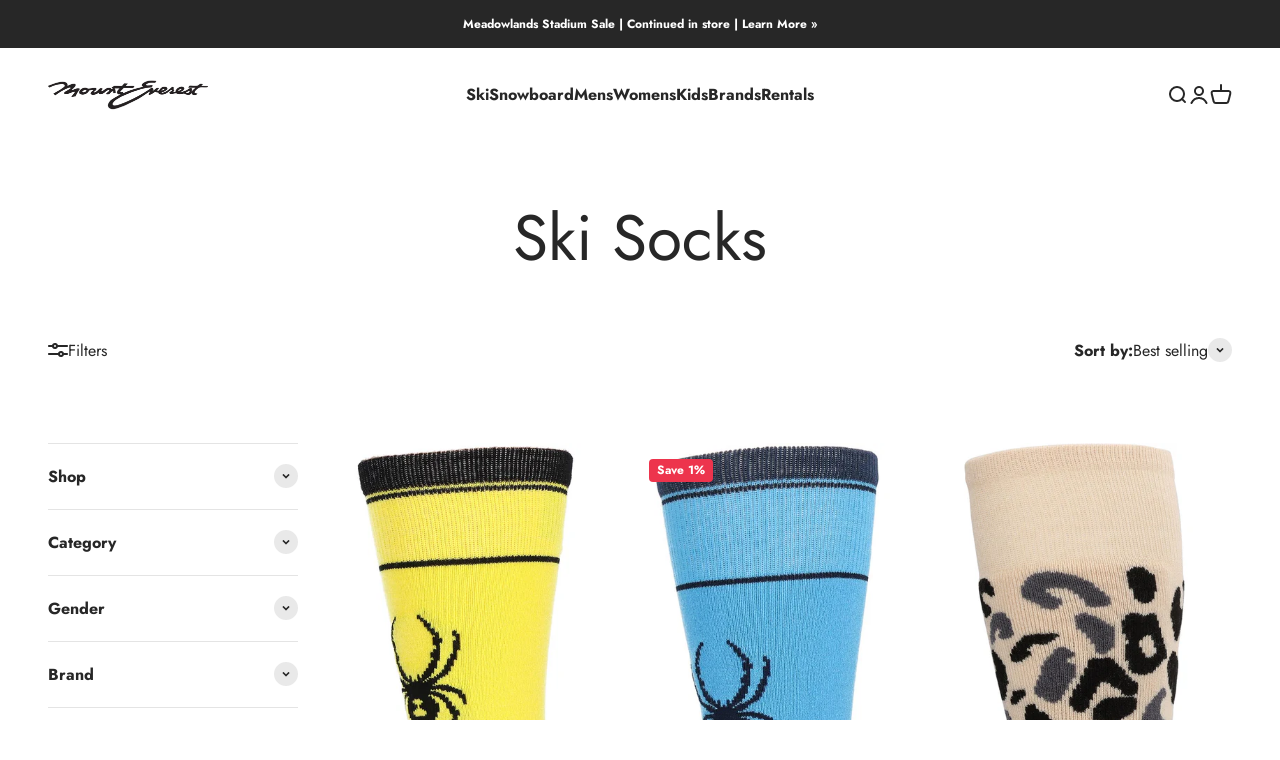

--- FILE ---
content_type: text/html; charset=utf-8
request_url: https://www.mteverest.com/collections/ski-socks
body_size: 84062
content:















<!doctype html>

<html lang="en" dir="ltr">
  <head>
    <meta charset="utf-8">
    <meta name="viewport" content="width=device-width, initial-scale=1.0, height=device-height, minimum-scale=1.0, maximum-scale=1.0">
    <meta name="theme-color" content="#ffffff">

    <title>Ski Socks</title><link rel="canonical" href="https://www.mteverest.com/collections/ski-socks"><link rel="shortcut icon" href="//www.mteverest.com/cdn/shop/files/favicon.png?v=1756012237&width=96">
      <link rel="apple-touch-icon" href="//www.mteverest.com/cdn/shop/files/favicon.png?v=1756012237&width=180"><link rel="preconnect" href="https://cdn.shopify.com">
    <link rel="preconnect" href="https://fonts.shopifycdn.com" crossorigin>
    <link rel="dns-prefetch" href="https://productreviews.shopifycdn.com"><link rel="preload" href="//www.mteverest.com/cdn/fonts/jost/jost_n7.921dc18c13fa0b0c94c5e2517ffe06139c3615a3.woff2" as="font" type="font/woff2" crossorigin><link rel="preload" href="//www.mteverest.com/cdn/fonts/jost/jost_n4.d47a1b6347ce4a4c9f437608011273009d91f2b7.woff2" as="font" type="font/woff2" crossorigin><meta property="og:type" content="website">
  <meta property="og:title" content="Ski Socks"><meta property="og:image" content="http://www.mteverest.com/cdn/shop/files/3_7ed88029-fb45-4f38-9f56-e34a5f27ed78.jpg?v=1756433724&width=2048">
  <meta property="og:image:secure_url" content="https://www.mteverest.com/cdn/shop/files/3_7ed88029-fb45-4f38-9f56-e34a5f27ed78.jpg?v=1756433724&width=2048">
  <meta property="og:image:width" content="1200">
  <meta property="og:image:height" content="628"><meta property="og:url" content="https://www.mteverest.com/collections/ski-socks">
<meta property="og:site_name" content="Mount Everest"><meta name="twitter:card" content="summary"><meta name="twitter:title" content="Ski Socks">
  <meta name="twitter:description" content=""><meta name="twitter:image" content="https://www.mteverest.com/cdn/shop/files/3_7ed88029-fb45-4f38-9f56-e34a5f27ed78.jpg?crop=center&height=1200&v=1756433724&width=1200">
  <meta name="twitter:image:alt" content=""><script async crossorigin fetchpriority="high" src="/cdn/shopifycloud/importmap-polyfill/es-modules-shim.2.4.0.js"></script>
<script type="application/ld+json">
  {
    "@context": "https://schema.org",
    "@type": "BreadcrumbList",
    "itemListElement": [{
        "@type": "ListItem",
        "position": 1,
        "name": "Home",
        "item": "https://www.mteverest.com"
      },{
            "@type": "ListItem",
            "position": 2,
            "name": "Ski Socks",
            "item": "https://www.mteverest.com/collections/ski-socks"
          }]
  }
</script><style>/* Typography (heading) */
  @font-face {
  font-family: Jost;
  font-weight: 700;
  font-style: normal;
  font-display: fallback;
  src: url("//www.mteverest.com/cdn/fonts/jost/jost_n7.921dc18c13fa0b0c94c5e2517ffe06139c3615a3.woff2") format("woff2"),
       url("//www.mteverest.com/cdn/fonts/jost/jost_n7.cbfc16c98c1e195f46c536e775e4e959c5f2f22b.woff") format("woff");
}

@font-face {
  font-family: Jost;
  font-weight: 700;
  font-style: italic;
  font-display: fallback;
  src: url("//www.mteverest.com/cdn/fonts/jost/jost_i7.d8201b854e41e19d7ed9b1a31fe4fe71deea6d3f.woff2") format("woff2"),
       url("//www.mteverest.com/cdn/fonts/jost/jost_i7.eae515c34e26b6c853efddc3fc0c552e0de63757.woff") format("woff");
}

/* Typography (body) */
  @font-face {
  font-family: Jost;
  font-weight: 400;
  font-style: normal;
  font-display: fallback;
  src: url("//www.mteverest.com/cdn/fonts/jost/jost_n4.d47a1b6347ce4a4c9f437608011273009d91f2b7.woff2") format("woff2"),
       url("//www.mteverest.com/cdn/fonts/jost/jost_n4.791c46290e672b3f85c3d1c651ef2efa3819eadd.woff") format("woff");
}

@font-face {
  font-family: Jost;
  font-weight: 400;
  font-style: italic;
  font-display: fallback;
  src: url("//www.mteverest.com/cdn/fonts/jost/jost_i4.b690098389649750ada222b9763d55796c5283a5.woff2") format("woff2"),
       url("//www.mteverest.com/cdn/fonts/jost/jost_i4.fd766415a47e50b9e391ae7ec04e2ae25e7e28b0.woff") format("woff");
}

@font-face {
  font-family: Jost;
  font-weight: 700;
  font-style: normal;
  font-display: fallback;
  src: url("//www.mteverest.com/cdn/fonts/jost/jost_n7.921dc18c13fa0b0c94c5e2517ffe06139c3615a3.woff2") format("woff2"),
       url("//www.mteverest.com/cdn/fonts/jost/jost_n7.cbfc16c98c1e195f46c536e775e4e959c5f2f22b.woff") format("woff");
}

@font-face {
  font-family: Jost;
  font-weight: 700;
  font-style: italic;
  font-display: fallback;
  src: url("//www.mteverest.com/cdn/fonts/jost/jost_i7.d8201b854e41e19d7ed9b1a31fe4fe71deea6d3f.woff2") format("woff2"),
       url("//www.mteverest.com/cdn/fonts/jost/jost_i7.eae515c34e26b6c853efddc3fc0c552e0de63757.woff") format("woff");
}

:root {
    /**
     * ---------------------------------------------------------------------
     * SPACING VARIABLES
     *
     * We are using a spacing inspired from frameworks like Tailwind CSS.
     * ---------------------------------------------------------------------
     */
    --spacing-0-5: 0.125rem; /* 2px */
    --spacing-1: 0.25rem; /* 4px */
    --spacing-1-5: 0.375rem; /* 6px */
    --spacing-2: 0.5rem; /* 8px */
    --spacing-2-5: 0.625rem; /* 10px */
    --spacing-3: 0.75rem; /* 12px */
    --spacing-3-5: 0.875rem; /* 14px */
    --spacing-4: 1rem; /* 16px */
    --spacing-4-5: 1.125rem; /* 18px */
    --spacing-5: 1.25rem; /* 20px */
    --spacing-5-5: 1.375rem; /* 22px */
    --spacing-6: 1.5rem; /* 24px */
    --spacing-6-5: 1.625rem; /* 26px */
    --spacing-7: 1.75rem; /* 28px */
    --spacing-7-5: 1.875rem; /* 30px */
    --spacing-8: 2rem; /* 32px */
    --spacing-8-5: 2.125rem; /* 34px */
    --spacing-9: 2.25rem; /* 36px */
    --spacing-9-5: 2.375rem; /* 38px */
    --spacing-10: 2.5rem; /* 40px */
    --spacing-11: 2.75rem; /* 44px */
    --spacing-12: 3rem; /* 48px */
    --spacing-14: 3.5rem; /* 56px */
    --spacing-16: 4rem; /* 64px */
    --spacing-18: 4.5rem; /* 72px */
    --spacing-20: 5rem; /* 80px */
    --spacing-24: 6rem; /* 96px */
    --spacing-28: 7rem; /* 112px */
    --spacing-32: 8rem; /* 128px */
    --spacing-36: 9rem; /* 144px */
    --spacing-40: 10rem; /* 160px */
    --spacing-44: 11rem; /* 176px */
    --spacing-48: 12rem; /* 192px */
    --spacing-52: 13rem; /* 208px */
    --spacing-56: 14rem; /* 224px */
    --spacing-60: 15rem; /* 240px */
    --spacing-64: 16rem; /* 256px */
    --spacing-72: 18rem; /* 288px */
    --spacing-80: 20rem; /* 320px */
    --spacing-96: 24rem; /* 384px */

    /* Container */
    --container-max-width: 1600px;
    --container-narrow-max-width: 1350px;
    --container-gutter: var(--spacing-5);
    --section-outer-spacing-block: var(--spacing-12);
    --section-inner-max-spacing-block: var(--spacing-10);
    --section-inner-spacing-inline: var(--container-gutter);
    --section-stack-spacing-block: var(--spacing-8);

    /* Grid gutter */
    --grid-gutter: var(--spacing-5);

    /* Product list settings */
    --product-list-row-gap: var(--spacing-8);
    --product-list-column-gap: var(--grid-gutter);

    /* Form settings */
    --input-gap: var(--spacing-2);
    --input-height: 2.625rem;
    --input-padding-inline: var(--spacing-4);

    /* Other sizes */
    --sticky-area-height: calc(var(--sticky-announcement-bar-enabled, 0) * var(--announcement-bar-height, 0px) + var(--sticky-header-enabled, 0) * var(--header-height, 0px));

    /* RTL support */
    --transform-logical-flip: 1;
    --transform-origin-start: left;
    --transform-origin-end: right;

    /**
     * ---------------------------------------------------------------------
     * TYPOGRAPHY
     * ---------------------------------------------------------------------
     */

    /* Font properties */
    --heading-font-family: Jost, sans-serif;
    --heading-font-weight: 700;
    --heading-font-style: normal;
    --heading-text-transform: normal;
    --heading-letter-spacing: -0.01em;
    --text-font-family: Jost, sans-serif;
    --text-font-weight: 400;
    --text-font-style: normal;
    --text-letter-spacing: 0.0em;

    /* Font sizes */
    --text-h0: 3rem;
    --text-h1: 2.5rem;
    --text-h2: 2rem;
    --text-h3: 1.5rem;
    --text-h4: 1.375rem;
    --text-h5: 1.125rem;
    --text-h6: 1rem;
    --text-xs: 0.6875rem;
    --text-sm: 0.75rem;
    --text-base: 0.875rem;
    --text-lg: 1.125rem;

    /**
     * ---------------------------------------------------------------------
     * COLORS
     * ---------------------------------------------------------------------
     */

    /* Color settings */--accent: 39 39 39;
    --text-primary: 39 39 39;
    --background-primary: 255 255 255;
    --dialog-background: 255 255 255;
    --border-color: var(--text-color, var(--text-primary)) / 0.12;

    /* Button colors */
    --button-background-primary: 39 39 39;
    --button-text-primary: 255 255 255;
    --button-background-secondary: 0 0 0;
    --button-text-secondary: 255 255 255;

    /* Status colors */
    --success-background: 227 242 237;
    --success-text: 22 150 105;
    --warning-background: 252 240 227;
    --warning-text: 227 126 22;
    --error-background: 253 231 234;
    --error-text: 237 52 77;

    /* Product colors */
    --on-sale-text: 237 52 77;
    --on-sale-badge-background: 237 52 77;
    --on-sale-badge-text: 255 255 255;
    --sold-out-badge-background: 190 189 185;
    --sold-out-badge-text: 0 0 0;
    --primary-badge-background: 60 97 158;
    --primary-badge-text: 255 255 255;
    --star-color: 255 183 74;
    --product-card-background: 255 255 255;
    --product-card-text: 39 39 39;

    /* Header colors */
    --header-background: 255 255 255;
    --header-text: 39 39 39;

    /* Footer colors */
    --footer-background: 242 242 242;
    --footer-text: 39 39 39;

    /* Rounded variables (used for border radius) */
    --rounded-xs: 0.25rem;
    --rounded-sm: 0.0625rem;
    --rounded: 0.125rem;
    --rounded-lg: 0.25rem;
    --rounded-full: 9999px;

    --rounded-button: 0.25rem;
    --rounded-input: 0.375rem;

    /* Box shadow */
    --shadow-sm: 0 2px 8px rgb(var(--text-primary) / 0.0);
    --shadow: 0 5px 15px rgb(var(--text-primary) / 0.0);
    --shadow-md: 0 5px 30px rgb(var(--text-primary) / 0.0);
    --shadow-block: 0px 0px 50px rgb(var(--text-primary) / 0.0);

    /**
     * ---------------------------------------------------------------------
     * OTHER
     * ---------------------------------------------------------------------
     */

    --stagger-products-reveal-opacity: 1;
    --cursor-close-svg-url: url(//www.mteverest.com/cdn/shop/t/17/assets/cursor-close.svg?v=147174565022153725511761737803);
    --cursor-zoom-in-svg-url: url(//www.mteverest.com/cdn/shop/t/17/assets/cursor-zoom-in.svg?v=154953035094101115921761737803);
    --cursor-zoom-out-svg-url: url(//www.mteverest.com/cdn/shop/t/17/assets/cursor-zoom-out.svg?v=16155520337305705181761737801);
    --checkmark-svg-url: url(//www.mteverest.com/cdn/shop/t/17/assets/checkmark.svg?v=77552481021870063511761737801);
  }

  [dir="rtl"]:root {
    /* RTL support */
    --transform-logical-flip: -1;
    --transform-origin-start: right;
    --transform-origin-end: left;
  }

  @media screen and (min-width: 700px) {
    :root {
      /* Typography (font size) */
      --text-h0: 4rem;
      --text-h1: 3rem;
      --text-h2: 2.5rem;
      --text-h3: 2rem;
      --text-h4: 1.625rem;
      --text-h5: 1.25rem;
      --text-h6: 1.125rem;

      --text-xs: 0.75rem;
      --text-sm: 0.875rem;
      --text-base: 1.0rem;
      --text-lg: 1.25rem;

      /* Spacing */
      --container-gutter: 2rem;
      --section-outer-spacing-block: var(--spacing-16);
      --section-inner-max-spacing-block: var(--spacing-12);
      --section-inner-spacing-inline: var(--spacing-14);
      --section-stack-spacing-block: var(--spacing-12);

      /* Grid gutter */
      --grid-gutter: var(--spacing-6);

      /* Product list settings */
      --product-list-row-gap: var(--spacing-12);

      /* Form settings */
      --input-gap: 1rem;
      --input-height: 3.125rem;
      --input-padding-inline: var(--spacing-5);
    }
  }

  @media screen and (min-width: 1000px) {
    :root {
      /* Spacing settings */
      --container-gutter: var(--spacing-12);
      --section-outer-spacing-block: var(--spacing-18);
      --section-inner-max-spacing-block: var(--spacing-16);
      --section-inner-spacing-inline: var(--spacing-18);
      --section-stack-spacing-block: var(--spacing-12);
    }
  }

  @media screen and (min-width: 1150px) {
    :root {
      /* Spacing settings */
      --container-gutter: var(--spacing-12);
      --section-outer-spacing-block: var(--spacing-20);
      --section-inner-max-spacing-block: var(--spacing-16);
      --section-inner-spacing-inline: var(--spacing-18);
      --section-stack-spacing-block: var(--spacing-12);
    }
  }

  @media screen and (min-width: 1400px) {
    :root {
      /* Typography (font size) */
      --text-h0: 5rem;
      --text-h1: 3.75rem;
      --text-h2: 3rem;
      --text-h3: 2.25rem;
      --text-h4: 2rem;
      --text-h5: 1.5rem;
      --text-h6: 1.25rem;

      --section-outer-spacing-block: var(--spacing-24);
      --section-inner-max-spacing-block: var(--spacing-18);
      --section-inner-spacing-inline: var(--spacing-20);
    }
  }

  @media screen and (min-width: 1600px) {
    :root {
      --section-outer-spacing-block: var(--spacing-24);
      --section-inner-max-spacing-block: var(--spacing-20);
      --section-inner-spacing-inline: var(--spacing-24);
    }
  }

  /**
   * ---------------------------------------------------------------------
   * LIQUID DEPENDANT CSS
   *
   * Our main CSS is Liquid free, but some very specific features depend on
   * theme settings, so we have them here
   * ---------------------------------------------------------------------
   */@media screen and (pointer: fine) {
        /* The !important are for the Shopify Payment button to ensure we override the default from Shopify styles */
        .button:not([disabled]):not(.button--outline):hover, .btn:not([disabled]):hover, .shopify-payment-button__button--unbranded:not([disabled]):hover {
          background-color: transparent !important;
          color: rgb(var(--button-outline-color) / var(--button-background-opacity, 1)) !important;
          box-shadow: inset 0 0 0 2px currentColor !important;
        }

        .button--outline:not([disabled]):hover {
          background: rgb(var(--button-background));
          color: rgb(var(--button-text-color));
          box-shadow: inset 0 0 0 2px rgb(var(--button-background));
        }
      }</style><script>
  // This allows to expose several variables to the global scope, to be used in scripts
  window.themeVariables = {
    settings: {
      showPageTransition: null,
      staggerProductsApparition: false,
      reduceDrawerAnimation: false,
      reduceMenuAnimation: true,
      headingApparition: "none",
      pageType: "collection",
      moneyFormat: "${{amount}}",
      moneyWithCurrencyFormat: "${{amount}} USD",
      currencyCodeEnabled: false,
      cartType: "drawer",
      showDiscount: true,
      discountMode: "percentage",
      pageBackground: "#ffffff",
      textColor: "#272727"
    },

    strings: {
      accessibilityClose: "Close",
      accessibilityNext: "Next",
      accessibilityPrevious: "Previous",
      closeGallery: "Close gallery",
      zoomGallery: "Zoom",
      errorGallery: "Image cannot be loaded",
      searchNoResults: "No results could be found.",
      addOrderNote: "Add order note",
      editOrderNote: "Edit order note",
      shippingEstimatorNoResults: "Sorry, we do not ship to your address.",
      shippingEstimatorOneResult: "There is one shipping rate for your address:",
      shippingEstimatorMultipleResults: "There are several shipping rates for your address:",
      shippingEstimatorError: "One or more error occurred while retrieving shipping rates:"
    },

    breakpoints: {
      'sm': 'screen and (min-width: 700px)',
      'md': 'screen and (min-width: 1000px)',
      'lg': 'screen and (min-width: 1150px)',
      'xl': 'screen and (min-width: 1400px)',

      'sm-max': 'screen and (max-width: 699px)',
      'md-max': 'screen and (max-width: 999px)',
      'lg-max': 'screen and (max-width: 1149px)',
      'xl-max': 'screen and (max-width: 1399px)'
    }
  };

  // For detecting native share
  document.documentElement.classList.add(`native-share--${navigator.share ? 'enabled' : 'disabled'}`);</script><script type="importmap">{
        "imports": {
          "vendor": "//www.mteverest.com/cdn/shop/t/17/assets/vendor.min.js?v=166563502121812900551761737803",
          "theme": "//www.mteverest.com/cdn/shop/t/17/assets/theme.js?v=111659861435410991931763378155",
          "photoswipe": "//www.mteverest.com/cdn/shop/t/17/assets/photoswipe.min.js?v=13374349288281597431761737802"
        }
      }
    </script>

    <script type="module" src="//www.mteverest.com/cdn/shop/t/17/assets/vendor.min.js?v=166563502121812900551761737803"></script>
    <script type="module" src="//www.mteverest.com/cdn/shop/t/17/assets/theme.js?v=111659861435410991931763378155"></script>
    

    
  <script>window.performance && window.performance.mark && window.performance.mark('shopify.content_for_header.start');</script><meta name="google-site-verification" content="g_05l7itX_EDNiz19G0rUDexWJB83sUhieCAuM80f_4">
<meta name="facebook-domain-verification" content="gfic2wnzdfelww1x9xljcnw1kl3629">
<meta id="shopify-digital-wallet" name="shopify-digital-wallet" content="/76198314222/digital_wallets/dialog">
<meta name="shopify-checkout-api-token" content="21971a5b26990c56a98cb9e20f61293e">
<meta id="in-context-paypal-metadata" data-shop-id="76198314222" data-venmo-supported="false" data-environment="production" data-locale="en_US" data-paypal-v4="true" data-currency="USD">
<link rel="alternate" type="application/atom+xml" title="Feed" href="/collections/ski-socks.atom" />
<link rel="next" href="/collections/ski-socks?page=2">
<link rel="alternate" type="application/json+oembed" href="https://www.mteverest.com/collections/ski-socks.oembed">
<script async="async" src="/checkouts/internal/preloads.js?locale=en-US"></script>
<link rel="preconnect" href="https://shop.app" crossorigin="anonymous">
<script async="async" src="https://shop.app/checkouts/internal/preloads.js?locale=en-US&shop_id=76198314222" crossorigin="anonymous"></script>
<script id="apple-pay-shop-capabilities" type="application/json">{"shopId":76198314222,"countryCode":"US","currencyCode":"USD","merchantCapabilities":["supports3DS"],"merchantId":"gid:\/\/shopify\/Shop\/76198314222","merchantName":"Mount Everest","requiredBillingContactFields":["postalAddress","email"],"requiredShippingContactFields":["postalAddress","email"],"shippingType":"shipping","supportedNetworks":["visa","masterCard","amex","discover","elo","jcb"],"total":{"type":"pending","label":"Mount Everest","amount":"1.00"},"shopifyPaymentsEnabled":true,"supportsSubscriptions":true}</script>
<script id="shopify-features" type="application/json">{"accessToken":"21971a5b26990c56a98cb9e20f61293e","betas":["rich-media-storefront-analytics"],"domain":"www.mteverest.com","predictiveSearch":true,"shopId":76198314222,"locale":"en"}</script>
<script>var Shopify = Shopify || {};
Shopify.shop = "07rnkh-cj.myshopify.com";
Shopify.locale = "en";
Shopify.currency = {"active":"USD","rate":"1.0"};
Shopify.country = "US";
Shopify.theme = {"name":"mount-everest\/main","id":154651820270,"schema_name":"Impact","schema_version":"6.11.1","theme_store_id":null,"role":"main"};
Shopify.theme.handle = "null";
Shopify.theme.style = {"id":null,"handle":null};
Shopify.cdnHost = "www.mteverest.com/cdn";
Shopify.routes = Shopify.routes || {};
Shopify.routes.root = "/";</script>
<script type="module">!function(o){(o.Shopify=o.Shopify||{}).modules=!0}(window);</script>
<script>!function(o){function n(){var o=[];function n(){o.push(Array.prototype.slice.apply(arguments))}return n.q=o,n}var t=o.Shopify=o.Shopify||{};t.loadFeatures=n(),t.autoloadFeatures=n()}(window);</script>
<script>
  window.ShopifyPay = window.ShopifyPay || {};
  window.ShopifyPay.apiHost = "shop.app\/pay";
  window.ShopifyPay.redirectState = null;
</script>
<script id="shop-js-analytics" type="application/json">{"pageType":"collection"}</script>
<script defer="defer" async type="module" src="//www.mteverest.com/cdn/shopifycloud/shop-js/modules/v2/client.init-shop-cart-sync_BT-GjEfc.en.esm.js"></script>
<script defer="defer" async type="module" src="//www.mteverest.com/cdn/shopifycloud/shop-js/modules/v2/chunk.common_D58fp_Oc.esm.js"></script>
<script defer="defer" async type="module" src="//www.mteverest.com/cdn/shopifycloud/shop-js/modules/v2/chunk.modal_xMitdFEc.esm.js"></script>
<script type="module">
  await import("//www.mteverest.com/cdn/shopifycloud/shop-js/modules/v2/client.init-shop-cart-sync_BT-GjEfc.en.esm.js");
await import("//www.mteverest.com/cdn/shopifycloud/shop-js/modules/v2/chunk.common_D58fp_Oc.esm.js");
await import("//www.mteverest.com/cdn/shopifycloud/shop-js/modules/v2/chunk.modal_xMitdFEc.esm.js");

  window.Shopify.SignInWithShop?.initShopCartSync?.({"fedCMEnabled":true,"windoidEnabled":true});

</script>
<script>
  window.Shopify = window.Shopify || {};
  if (!window.Shopify.featureAssets) window.Shopify.featureAssets = {};
  window.Shopify.featureAssets['shop-js'] = {"shop-cart-sync":["modules/v2/client.shop-cart-sync_DZOKe7Ll.en.esm.js","modules/v2/chunk.common_D58fp_Oc.esm.js","modules/v2/chunk.modal_xMitdFEc.esm.js"],"init-fed-cm":["modules/v2/client.init-fed-cm_B6oLuCjv.en.esm.js","modules/v2/chunk.common_D58fp_Oc.esm.js","modules/v2/chunk.modal_xMitdFEc.esm.js"],"shop-cash-offers":["modules/v2/client.shop-cash-offers_D2sdYoxE.en.esm.js","modules/v2/chunk.common_D58fp_Oc.esm.js","modules/v2/chunk.modal_xMitdFEc.esm.js"],"shop-login-button":["modules/v2/client.shop-login-button_QeVjl5Y3.en.esm.js","modules/v2/chunk.common_D58fp_Oc.esm.js","modules/v2/chunk.modal_xMitdFEc.esm.js"],"pay-button":["modules/v2/client.pay-button_DXTOsIq6.en.esm.js","modules/v2/chunk.common_D58fp_Oc.esm.js","modules/v2/chunk.modal_xMitdFEc.esm.js"],"shop-button":["modules/v2/client.shop-button_DQZHx9pm.en.esm.js","modules/v2/chunk.common_D58fp_Oc.esm.js","modules/v2/chunk.modal_xMitdFEc.esm.js"],"avatar":["modules/v2/client.avatar_BTnouDA3.en.esm.js"],"init-windoid":["modules/v2/client.init-windoid_CR1B-cfM.en.esm.js","modules/v2/chunk.common_D58fp_Oc.esm.js","modules/v2/chunk.modal_xMitdFEc.esm.js"],"init-shop-for-new-customer-accounts":["modules/v2/client.init-shop-for-new-customer-accounts_C_vY_xzh.en.esm.js","modules/v2/client.shop-login-button_QeVjl5Y3.en.esm.js","modules/v2/chunk.common_D58fp_Oc.esm.js","modules/v2/chunk.modal_xMitdFEc.esm.js"],"init-shop-email-lookup-coordinator":["modules/v2/client.init-shop-email-lookup-coordinator_BI7n9ZSv.en.esm.js","modules/v2/chunk.common_D58fp_Oc.esm.js","modules/v2/chunk.modal_xMitdFEc.esm.js"],"init-shop-cart-sync":["modules/v2/client.init-shop-cart-sync_BT-GjEfc.en.esm.js","modules/v2/chunk.common_D58fp_Oc.esm.js","modules/v2/chunk.modal_xMitdFEc.esm.js"],"shop-toast-manager":["modules/v2/client.shop-toast-manager_DiYdP3xc.en.esm.js","modules/v2/chunk.common_D58fp_Oc.esm.js","modules/v2/chunk.modal_xMitdFEc.esm.js"],"init-customer-accounts":["modules/v2/client.init-customer-accounts_D9ZNqS-Q.en.esm.js","modules/v2/client.shop-login-button_QeVjl5Y3.en.esm.js","modules/v2/chunk.common_D58fp_Oc.esm.js","modules/v2/chunk.modal_xMitdFEc.esm.js"],"init-customer-accounts-sign-up":["modules/v2/client.init-customer-accounts-sign-up_iGw4briv.en.esm.js","modules/v2/client.shop-login-button_QeVjl5Y3.en.esm.js","modules/v2/chunk.common_D58fp_Oc.esm.js","modules/v2/chunk.modal_xMitdFEc.esm.js"],"shop-follow-button":["modules/v2/client.shop-follow-button_CqMgW2wH.en.esm.js","modules/v2/chunk.common_D58fp_Oc.esm.js","modules/v2/chunk.modal_xMitdFEc.esm.js"],"checkout-modal":["modules/v2/client.checkout-modal_xHeaAweL.en.esm.js","modules/v2/chunk.common_D58fp_Oc.esm.js","modules/v2/chunk.modal_xMitdFEc.esm.js"],"shop-login":["modules/v2/client.shop-login_D91U-Q7h.en.esm.js","modules/v2/chunk.common_D58fp_Oc.esm.js","modules/v2/chunk.modal_xMitdFEc.esm.js"],"lead-capture":["modules/v2/client.lead-capture_BJmE1dJe.en.esm.js","modules/v2/chunk.common_D58fp_Oc.esm.js","modules/v2/chunk.modal_xMitdFEc.esm.js"],"payment-terms":["modules/v2/client.payment-terms_Ci9AEqFq.en.esm.js","modules/v2/chunk.common_D58fp_Oc.esm.js","modules/v2/chunk.modal_xMitdFEc.esm.js"]};
</script>
<script>(function() {
  var isLoaded = false;
  function asyncLoad() {
    if (isLoaded) return;
    isLoaded = true;
    var urls = ["https:\/\/shy.elfsight.com\/p\/platform.js?shop=07rnkh-cj.myshopify.com","https:\/\/na.shgcdn3.com\/pixel-collector.js?shop=07rnkh-cj.myshopify.com"];
    for (var i = 0; i < urls.length; i++) {
      var s = document.createElement('script');
      s.type = 'text/javascript';
      s.async = true;
      s.src = urls[i];
      var x = document.getElementsByTagName('script')[0];
      x.parentNode.insertBefore(s, x);
    }
  };
  if(window.attachEvent) {
    window.attachEvent('onload', asyncLoad);
  } else {
    window.addEventListener('load', asyncLoad, false);
  }
})();</script>
<script id="__st">var __st={"a":76198314222,"offset":-18000,"reqid":"1a662434-ec2d-468a-bd24-b1dbe68dcbc4-1769073409","pageurl":"www.mteverest.com\/collections\/ski-socks","u":"e7345cc52c1c","p":"collection","rtyp":"collection","rid":458047815918};</script>
<script>window.ShopifyPaypalV4VisibilityTracking = true;</script>
<script id="captcha-bootstrap">!function(){'use strict';const t='contact',e='account',n='new_comment',o=[[t,t],['blogs',n],['comments',n],[t,'customer']],c=[[e,'customer_login'],[e,'guest_login'],[e,'recover_customer_password'],[e,'create_customer']],r=t=>t.map((([t,e])=>`form[action*='/${t}']:not([data-nocaptcha='true']) input[name='form_type'][value='${e}']`)).join(','),a=t=>()=>t?[...document.querySelectorAll(t)].map((t=>t.form)):[];function s(){const t=[...o],e=r(t);return a(e)}const i='password',u='form_key',d=['recaptcha-v3-token','g-recaptcha-response','h-captcha-response',i],f=()=>{try{return window.sessionStorage}catch{return}},m='__shopify_v',_=t=>t.elements[u];function p(t,e,n=!1){try{const o=window.sessionStorage,c=JSON.parse(o.getItem(e)),{data:r}=function(t){const{data:e,action:n}=t;return t[m]||n?{data:e,action:n}:{data:t,action:n}}(c);for(const[e,n]of Object.entries(r))t.elements[e]&&(t.elements[e].value=n);n&&o.removeItem(e)}catch(o){console.error('form repopulation failed',{error:o})}}const l='form_type',E='cptcha';function T(t){t.dataset[E]=!0}const w=window,h=w.document,L='Shopify',v='ce_forms',y='captcha';let A=!1;((t,e)=>{const n=(g='f06e6c50-85a8-45c8-87d0-21a2b65856fe',I='https://cdn.shopify.com/shopifycloud/storefront-forms-hcaptcha/ce_storefront_forms_captcha_hcaptcha.v1.5.2.iife.js',D={infoText:'Protected by hCaptcha',privacyText:'Privacy',termsText:'Terms'},(t,e,n)=>{const o=w[L][v],c=o.bindForm;if(c)return c(t,g,e,D).then(n);var r;o.q.push([[t,g,e,D],n]),r=I,A||(h.body.append(Object.assign(h.createElement('script'),{id:'captcha-provider',async:!0,src:r})),A=!0)});var g,I,D;w[L]=w[L]||{},w[L][v]=w[L][v]||{},w[L][v].q=[],w[L][y]=w[L][y]||{},w[L][y].protect=function(t,e){n(t,void 0,e),T(t)},Object.freeze(w[L][y]),function(t,e,n,w,h,L){const[v,y,A,g]=function(t,e,n){const i=e?o:[],u=t?c:[],d=[...i,...u],f=r(d),m=r(i),_=r(d.filter((([t,e])=>n.includes(e))));return[a(f),a(m),a(_),s()]}(w,h,L),I=t=>{const e=t.target;return e instanceof HTMLFormElement?e:e&&e.form},D=t=>v().includes(t);t.addEventListener('submit',(t=>{const e=I(t);if(!e)return;const n=D(e)&&!e.dataset.hcaptchaBound&&!e.dataset.recaptchaBound,o=_(e),c=g().includes(e)&&(!o||!o.value);(n||c)&&t.preventDefault(),c&&!n&&(function(t){try{if(!f())return;!function(t){const e=f();if(!e)return;const n=_(t);if(!n)return;const o=n.value;o&&e.removeItem(o)}(t);const e=Array.from(Array(32),(()=>Math.random().toString(36)[2])).join('');!function(t,e){_(t)||t.append(Object.assign(document.createElement('input'),{type:'hidden',name:u})),t.elements[u].value=e}(t,e),function(t,e){const n=f();if(!n)return;const o=[...t.querySelectorAll(`input[type='${i}']`)].map((({name:t})=>t)),c=[...d,...o],r={};for(const[a,s]of new FormData(t).entries())c.includes(a)||(r[a]=s);n.setItem(e,JSON.stringify({[m]:1,action:t.action,data:r}))}(t,e)}catch(e){console.error('failed to persist form',e)}}(e),e.submit())}));const S=(t,e)=>{t&&!t.dataset[E]&&(n(t,e.some((e=>e===t))),T(t))};for(const o of['focusin','change'])t.addEventListener(o,(t=>{const e=I(t);D(e)&&S(e,y())}));const B=e.get('form_key'),M=e.get(l),P=B&&M;t.addEventListener('DOMContentLoaded',(()=>{const t=y();if(P)for(const e of t)e.elements[l].value===M&&p(e,B);[...new Set([...A(),...v().filter((t=>'true'===t.dataset.shopifyCaptcha))])].forEach((e=>S(e,t)))}))}(h,new URLSearchParams(w.location.search),n,t,e,['guest_login'])})(!0,!0)}();</script>
<script integrity="sha256-4kQ18oKyAcykRKYeNunJcIwy7WH5gtpwJnB7kiuLZ1E=" data-source-attribution="shopify.loadfeatures" defer="defer" src="//www.mteverest.com/cdn/shopifycloud/storefront/assets/storefront/load_feature-a0a9edcb.js" crossorigin="anonymous"></script>
<script crossorigin="anonymous" defer="defer" src="//www.mteverest.com/cdn/shopifycloud/storefront/assets/shopify_pay/storefront-65b4c6d7.js?v=20250812"></script>
<script data-source-attribution="shopify.dynamic_checkout.dynamic.init">var Shopify=Shopify||{};Shopify.PaymentButton=Shopify.PaymentButton||{isStorefrontPortableWallets:!0,init:function(){window.Shopify.PaymentButton.init=function(){};var t=document.createElement("script");t.src="https://www.mteverest.com/cdn/shopifycloud/portable-wallets/latest/portable-wallets.en.js",t.type="module",document.head.appendChild(t)}};
</script>
<script data-source-attribution="shopify.dynamic_checkout.buyer_consent">
  function portableWalletsHideBuyerConsent(e){var t=document.getElementById("shopify-buyer-consent"),n=document.getElementById("shopify-subscription-policy-button");t&&n&&(t.classList.add("hidden"),t.setAttribute("aria-hidden","true"),n.removeEventListener("click",e))}function portableWalletsShowBuyerConsent(e){var t=document.getElementById("shopify-buyer-consent"),n=document.getElementById("shopify-subscription-policy-button");t&&n&&(t.classList.remove("hidden"),t.removeAttribute("aria-hidden"),n.addEventListener("click",e))}window.Shopify?.PaymentButton&&(window.Shopify.PaymentButton.hideBuyerConsent=portableWalletsHideBuyerConsent,window.Shopify.PaymentButton.showBuyerConsent=portableWalletsShowBuyerConsent);
</script>
<script data-source-attribution="shopify.dynamic_checkout.cart.bootstrap">document.addEventListener("DOMContentLoaded",(function(){function t(){return document.querySelector("shopify-accelerated-checkout-cart, shopify-accelerated-checkout")}if(t())Shopify.PaymentButton.init();else{new MutationObserver((function(e,n){t()&&(Shopify.PaymentButton.init(),n.disconnect())})).observe(document.body,{childList:!0,subtree:!0})}}));
</script>
<link id="shopify-accelerated-checkout-styles" rel="stylesheet" media="screen" href="https://www.mteverest.com/cdn/shopifycloud/portable-wallets/latest/accelerated-checkout-backwards-compat.css" crossorigin="anonymous">
<style id="shopify-accelerated-checkout-cart">
        #shopify-buyer-consent {
  margin-top: 1em;
  display: inline-block;
  width: 100%;
}

#shopify-buyer-consent.hidden {
  display: none;
}

#shopify-subscription-policy-button {
  background: none;
  border: none;
  padding: 0;
  text-decoration: underline;
  font-size: inherit;
  cursor: pointer;
}

#shopify-subscription-policy-button::before {
  box-shadow: none;
}

      </style>

<script>window.performance && window.performance.mark && window.performance.mark('shopify.content_for_header.end');</script>
  





  <script type="text/javascript">
    
      window.__shgMoneyFormat = window.__shgMoneyFormat || {"USD":{"currency":"USD","currency_symbol":"$","currency_symbol_location":"left","decimal_places":2,"decimal_separator":".","thousands_separator":","}};
    
    window.__shgCurrentCurrencyCode = window.__shgCurrentCurrencyCode || {
      currency: "USD",
      currency_symbol: "$",
      decimal_separator: ".",
      thousands_separator: ",",
      decimal_places: 2,
      currency_symbol_location: "left"
    };
  </script>



<link href="//www.mteverest.com/cdn/shop/t/17/assets/theme.css?v=3935707126359067981761737803" rel="stylesheet" type="text/css" media="all" /><link href="//www.mteverest.com/cdn/shop/t/17/assets/dh-custom.css?v=181383716430367017771763383344" rel="stylesheet" type="text/css" media="all" />

<script type="text/javascript">
  
    window.SHG_CUSTOMER = null;
  
</script>







  <!-- BEGIN app block: shopify://apps/judge-me-reviews/blocks/judgeme_core/61ccd3b1-a9f2-4160-9fe9-4fec8413e5d8 --><!-- Start of Judge.me Core -->






<link rel="dns-prefetch" href="https://cdnwidget.judge.me">
<link rel="dns-prefetch" href="https://cdn.judge.me">
<link rel="dns-prefetch" href="https://cdn1.judge.me">
<link rel="dns-prefetch" href="https://api.judge.me">

<script data-cfasync='false' class='jdgm-settings-script'>window.jdgmSettings={"pagination":5,"disable_web_reviews":false,"badge_no_review_text":"No reviews","badge_n_reviews_text":"{{ n }} review/reviews","hide_badge_preview_if_no_reviews":false,"badge_hide_text":false,"enforce_center_preview_badge":false,"widget_title":"Customer Reviews","widget_open_form_text":"Write a review","widget_close_form_text":"Cancel review","widget_refresh_page_text":"Refresh page","widget_summary_text":"Based on {{ number_of_reviews }} review/reviews","widget_no_review_text":"Be the first to write a review","widget_name_field_text":"Display name","widget_verified_name_field_text":"Verified Name (public)","widget_name_placeholder_text":"Display name","widget_required_field_error_text":"This field is required.","widget_email_field_text":"Email address","widget_verified_email_field_text":"Verified Email (private, can not be edited)","widget_email_placeholder_text":"Your email address","widget_email_field_error_text":"Please enter a valid email address.","widget_rating_field_text":"Rating","widget_review_title_field_text":"Review Title","widget_review_title_placeholder_text":"Give your review a title","widget_review_body_field_text":"Review content","widget_review_body_placeholder_text":"Start writing here...","widget_pictures_field_text":"Picture/Video (optional)","widget_submit_review_text":"Submit Review","widget_submit_verified_review_text":"Submit Verified Review","widget_submit_success_msg_with_auto_publish":"Thank you! Please refresh the page in a few moments to see your review. You can remove or edit your review by logging into \u003ca href='https://judge.me/login' target='_blank' rel='nofollow noopener'\u003eJudge.me\u003c/a\u003e","widget_submit_success_msg_no_auto_publish":"Thank you! Your review will be published as soon as it is approved by the shop admin. You can remove or edit your review by logging into \u003ca href='https://judge.me/login' target='_blank' rel='nofollow noopener'\u003eJudge.me\u003c/a\u003e","widget_show_default_reviews_out_of_total_text":"Showing {{ n_reviews_shown }} out of {{ n_reviews }} reviews.","widget_show_all_link_text":"Show all","widget_show_less_link_text":"Show less","widget_author_said_text":"{{ reviewer_name }} said:","widget_days_text":"{{ n }} days ago","widget_weeks_text":"{{ n }} week/weeks ago","widget_months_text":"{{ n }} month/months ago","widget_years_text":"{{ n }} year/years ago","widget_yesterday_text":"Yesterday","widget_today_text":"Today","widget_replied_text":"\u003e\u003e {{ shop_name }} replied:","widget_read_more_text":"Read more","widget_reviewer_name_as_initial":"last_initial","widget_rating_filter_color":"#fbcd0a","widget_rating_filter_see_all_text":"See all reviews","widget_sorting_most_recent_text":"Most Recent","widget_sorting_highest_rating_text":"Highest Rating","widget_sorting_lowest_rating_text":"Lowest Rating","widget_sorting_with_pictures_text":"Only Pictures","widget_sorting_most_helpful_text":"Most Helpful","widget_open_question_form_text":"Ask a question","widget_reviews_subtab_text":"Reviews","widget_questions_subtab_text":"Questions","widget_question_label_text":"Question","widget_answer_label_text":"Answer","widget_question_placeholder_text":"Write your question here","widget_submit_question_text":"Submit Question","widget_question_submit_success_text":"Thank you for your question! We will notify you once it gets answered.","verified_badge_text":"Verified","verified_badge_bg_color":"","verified_badge_text_color":"","verified_badge_placement":"left-of-reviewer-name","widget_review_max_height":"","widget_hide_border":false,"widget_social_share":false,"widget_thumb":false,"widget_review_location_show":false,"widget_location_format":"","all_reviews_include_out_of_store_products":true,"all_reviews_out_of_store_text":"(out of store)","all_reviews_pagination":100,"all_reviews_product_name_prefix_text":"about","enable_review_pictures":true,"enable_question_anwser":false,"widget_theme":"leex","review_date_format":"mm/dd/yyyy","default_sort_method":"most-recent","widget_product_reviews_subtab_text":"Product Reviews","widget_shop_reviews_subtab_text":"Shop Reviews","widget_other_products_reviews_text":"Reviews for other products","widget_store_reviews_subtab_text":"Store reviews","widget_no_store_reviews_text":"This store hasn't received any reviews yet","widget_web_restriction_product_reviews_text":"This product hasn't received any reviews yet","widget_no_items_text":"No items found","widget_show_more_text":"Show more","widget_write_a_store_review_text":"Write a Store Review","widget_other_languages_heading":"Reviews in Other Languages","widget_translate_review_text":"Translate review to {{ language }}","widget_translating_review_text":"Translating...","widget_show_original_translation_text":"Show original ({{ language }})","widget_translate_review_failed_text":"Review couldn't be translated.","widget_translate_review_retry_text":"Retry","widget_translate_review_try_again_later_text":"Try again later","show_product_url_for_grouped_product":false,"widget_sorting_pictures_first_text":"Pictures First","show_pictures_on_all_rev_page_mobile":false,"show_pictures_on_all_rev_page_desktop":false,"floating_tab_hide_mobile_install_preference":false,"floating_tab_button_name":"★ Reviews","floating_tab_title":"Let customers speak for us","floating_tab_button_color":"","floating_tab_button_background_color":"","floating_tab_url":"","floating_tab_url_enabled":false,"floating_tab_tab_style":"text","all_reviews_text_badge_text":"Customers rate us {{ shop.metafields.judgeme.all_reviews_rating | round: 1 }}/5 based on {{ shop.metafields.judgeme.all_reviews_count }} reviews.","all_reviews_text_badge_text_branded_style":"{{ shop.metafields.judgeme.all_reviews_rating | round: 1 }} out of 5 stars based on {{ shop.metafields.judgeme.all_reviews_count }} reviews","is_all_reviews_text_badge_a_link":false,"show_stars_for_all_reviews_text_badge":false,"all_reviews_text_badge_url":"","all_reviews_text_style":"branded","all_reviews_text_color_style":"judgeme_brand_color","all_reviews_text_color":"#108474","all_reviews_text_show_jm_brand":false,"featured_carousel_show_header":true,"featured_carousel_title":"Let customers speak for us","testimonials_carousel_title":"Customers are saying","videos_carousel_title":"Real customer stories","cards_carousel_title":"Customers are saying","featured_carousel_count_text":"from {{ n }} reviews","featured_carousel_add_link_to_all_reviews_page":false,"featured_carousel_url":"","featured_carousel_show_images":true,"featured_carousel_autoslide_interval":5,"featured_carousel_arrows_on_the_sides":false,"featured_carousel_height":250,"featured_carousel_width":80,"featured_carousel_image_size":0,"featured_carousel_image_height":250,"featured_carousel_arrow_color":"#eeeeee","verified_count_badge_style":"branded","verified_count_badge_orientation":"horizontal","verified_count_badge_color_style":"judgeme_brand_color","verified_count_badge_color":"#108474","is_verified_count_badge_a_link":false,"verified_count_badge_url":"","verified_count_badge_show_jm_brand":true,"widget_rating_preset_default":5,"widget_first_sub_tab":"product-reviews","widget_show_histogram":true,"widget_histogram_use_custom_color":false,"widget_pagination_use_custom_color":false,"widget_star_use_custom_color":false,"widget_verified_badge_use_custom_color":false,"widget_write_review_use_custom_color":false,"picture_reminder_submit_button":"Upload Pictures","enable_review_videos":false,"mute_video_by_default":false,"widget_sorting_videos_first_text":"Videos First","widget_review_pending_text":"Pending","featured_carousel_items_for_large_screen":3,"social_share_options_order":"Facebook,Twitter","remove_microdata_snippet":true,"disable_json_ld":false,"enable_json_ld_products":false,"preview_badge_show_question_text":false,"preview_badge_no_question_text":"No questions","preview_badge_n_question_text":"{{ number_of_questions }} question/questions","qa_badge_show_icon":false,"qa_badge_position":"same-row","remove_judgeme_branding":true,"widget_add_search_bar":false,"widget_search_bar_placeholder":"Search","widget_sorting_verified_only_text":"Verified only","featured_carousel_theme":"default","featured_carousel_show_rating":true,"featured_carousel_show_title":true,"featured_carousel_show_body":true,"featured_carousel_show_date":false,"featured_carousel_show_reviewer":true,"featured_carousel_show_product":false,"featured_carousel_header_background_color":"#108474","featured_carousel_header_text_color":"#ffffff","featured_carousel_name_product_separator":"reviewed","featured_carousel_full_star_background":"#108474","featured_carousel_empty_star_background":"#dadada","featured_carousel_vertical_theme_background":"#f9fafb","featured_carousel_verified_badge_enable":true,"featured_carousel_verified_badge_color":"#108474","featured_carousel_border_style":"round","featured_carousel_review_line_length_limit":3,"featured_carousel_more_reviews_button_text":"Read more reviews","featured_carousel_view_product_button_text":"View product","all_reviews_page_load_reviews_on":"scroll","all_reviews_page_load_more_text":"Load More Reviews","disable_fb_tab_reviews":false,"enable_ajax_cdn_cache":false,"widget_advanced_speed_features":5,"widget_public_name_text":"displayed publicly like","default_reviewer_name":"John Smith","default_reviewer_name_has_non_latin":true,"widget_reviewer_anonymous":"Anonymous","medals_widget_title":"Judge.me Review Medals","medals_widget_background_color":"#f9fafb","medals_widget_position":"footer_all_pages","medals_widget_border_color":"#f9fafb","medals_widget_verified_text_position":"left","medals_widget_use_monochromatic_version":false,"medals_widget_elements_color":"#108474","show_reviewer_avatar":true,"widget_invalid_yt_video_url_error_text":"Not a YouTube video URL","widget_max_length_field_error_text":"Please enter no more than {0} characters.","widget_show_country_flag":true,"widget_show_collected_via_shop_app":true,"widget_verified_by_shop_badge_style":"light","widget_verified_by_shop_text":"Verified by Shop","widget_show_photo_gallery":false,"widget_load_with_code_splitting":true,"widget_ugc_install_preference":false,"widget_ugc_title":"Made by us, Shared by you","widget_ugc_subtitle":"Tag us to see your picture featured in our page","widget_ugc_arrows_color":"#ffffff","widget_ugc_primary_button_text":"Buy Now","widget_ugc_primary_button_background_color":"#108474","widget_ugc_primary_button_text_color":"#ffffff","widget_ugc_primary_button_border_width":"0","widget_ugc_primary_button_border_style":"none","widget_ugc_primary_button_border_color":"#108474","widget_ugc_primary_button_border_radius":"25","widget_ugc_secondary_button_text":"Load More","widget_ugc_secondary_button_background_color":"#ffffff","widget_ugc_secondary_button_text_color":"#108474","widget_ugc_secondary_button_border_width":"2","widget_ugc_secondary_button_border_style":"solid","widget_ugc_secondary_button_border_color":"#108474","widget_ugc_secondary_button_border_radius":"25","widget_ugc_reviews_button_text":"View Reviews","widget_ugc_reviews_button_background_color":"#ffffff","widget_ugc_reviews_button_text_color":"#108474","widget_ugc_reviews_button_border_width":"2","widget_ugc_reviews_button_border_style":"solid","widget_ugc_reviews_button_border_color":"#108474","widget_ugc_reviews_button_border_radius":"25","widget_ugc_reviews_button_link_to":"judgeme-reviews-page","widget_ugc_show_post_date":true,"widget_ugc_max_width":"800","widget_rating_metafield_value_type":true,"widget_primary_color":"#000000","widget_enable_secondary_color":false,"widget_secondary_color":"#edf5f5","widget_summary_average_rating_text":"{{ average_rating }} out of 5","widget_media_grid_title":"Customer photos \u0026 videos","widget_media_grid_see_more_text":"See more","widget_round_style":false,"widget_show_product_medals":true,"widget_verified_by_judgeme_text":"Verified by Judge.me","widget_show_store_medals":true,"widget_verified_by_judgeme_text_in_store_medals":"Verified by Judge.me","widget_media_field_exceed_quantity_message":"Sorry, we can only accept {{ max_media }} for one review.","widget_media_field_exceed_limit_message":"{{ file_name }} is too large, please select a {{ media_type }} less than {{ size_limit }}MB.","widget_review_submitted_text":"Review Submitted!","widget_question_submitted_text":"Question Submitted!","widget_close_form_text_question":"Cancel","widget_write_your_answer_here_text":"Write your answer here","widget_enabled_branded_link":true,"widget_show_collected_by_judgeme":false,"widget_reviewer_name_color":"","widget_write_review_text_color":"","widget_write_review_bg_color":"","widget_collected_by_judgeme_text":"collected by Judge.me","widget_pagination_type":"standard","widget_load_more_text":"Load More","widget_load_more_color":"#108474","widget_full_review_text":"Full Review","widget_read_more_reviews_text":"Read More Reviews","widget_read_questions_text":"Read Questions","widget_questions_and_answers_text":"Questions \u0026 Answers","widget_verified_by_text":"Verified by","widget_verified_text":"Verified","widget_number_of_reviews_text":"{{ number_of_reviews }} reviews","widget_back_button_text":"Back","widget_next_button_text":"Next","widget_custom_forms_filter_button":"Filters","custom_forms_style":"horizontal","widget_show_review_information":false,"how_reviews_are_collected":"How reviews are collected?","widget_show_review_keywords":false,"widget_gdpr_statement":"How we use your data: We'll only contact you about the review you left, and only if necessary. By submitting your review, you agree to Judge.me's \u003ca href='https://judge.me/terms' target='_blank' rel='nofollow noopener'\u003eterms\u003c/a\u003e, \u003ca href='https://judge.me/privacy' target='_blank' rel='nofollow noopener'\u003eprivacy\u003c/a\u003e and \u003ca href='https://judge.me/content-policy' target='_blank' rel='nofollow noopener'\u003econtent\u003c/a\u003e policies.","widget_multilingual_sorting_enabled":false,"widget_translate_review_content_enabled":false,"widget_translate_review_content_method":"manual","popup_widget_review_selection":"automatically_with_pictures","popup_widget_round_border_style":true,"popup_widget_show_title":true,"popup_widget_show_body":true,"popup_widget_show_reviewer":false,"popup_widget_show_product":true,"popup_widget_show_pictures":true,"popup_widget_use_review_picture":true,"popup_widget_show_on_home_page":true,"popup_widget_show_on_product_page":true,"popup_widget_show_on_collection_page":true,"popup_widget_show_on_cart_page":true,"popup_widget_position":"bottom_left","popup_widget_first_review_delay":5,"popup_widget_duration":5,"popup_widget_interval":5,"popup_widget_review_count":5,"popup_widget_hide_on_mobile":true,"review_snippet_widget_round_border_style":true,"review_snippet_widget_card_color":"#FFFFFF","review_snippet_widget_slider_arrows_background_color":"#FFFFFF","review_snippet_widget_slider_arrows_color":"#000000","review_snippet_widget_star_color":"#108474","show_product_variant":true,"all_reviews_product_variant_label_text":"Variant: ","widget_show_verified_branding":true,"widget_ai_summary_title":"Customers say","widget_ai_summary_disclaimer":"AI-powered review summary based on recent customer reviews","widget_show_ai_summary":false,"widget_show_ai_summary_bg":false,"widget_show_review_title_input":false,"redirect_reviewers_invited_via_email":"external_form","request_store_review_after_product_review":true,"request_review_other_products_in_order":true,"review_form_color_scheme":"default","review_form_corner_style":"square","review_form_star_color":{},"review_form_text_color":"#333333","review_form_background_color":"#ffffff","review_form_field_background_color":"#fafafa","review_form_button_color":{},"review_form_button_text_color":"#ffffff","review_form_modal_overlay_color":"#000000","review_content_screen_title_text":"How would you rate this product?","review_content_introduction_text":"We would love it if you would share a bit about your experience.","store_review_form_title_text":"How would you rate this store?","store_review_form_introduction_text":"We would love it if you would share a bit about your experience.","show_review_guidance_text":true,"one_star_review_guidance_text":"Poor","five_star_review_guidance_text":"Great","customer_information_screen_title_text":"About you","customer_information_introduction_text":"Please tell us more about you.","custom_questions_screen_title_text":"Your experience in more detail","custom_questions_introduction_text":"Here are a few questions to help us understand more about your experience.","review_submitted_screen_title_text":"Thanks for your review!","review_submitted_screen_thank_you_text":"We are processing it and it will appear on the store soon.","review_submitted_screen_email_verification_text":"Please confirm your email by clicking the link we just sent you. This helps us keep reviews authentic.","review_submitted_request_store_review_text":"Would you like to share your experience of shopping with us?","review_submitted_review_other_products_text":"Would you like to review these products?","store_review_screen_title_text":"Would you like to share your experience of shopping with us?","store_review_introduction_text":"We value your feedback and use it to improve. Please share any thoughts or suggestions you have.","reviewer_media_screen_title_picture_text":"Share a picture","reviewer_media_introduction_picture_text":"Upload a photo to support your review.","reviewer_media_screen_title_video_text":"Share a video","reviewer_media_introduction_video_text":"Upload a video to support your review.","reviewer_media_screen_title_picture_or_video_text":"Share a picture or video","reviewer_media_introduction_picture_or_video_text":"Upload a photo or video to support your review.","reviewer_media_youtube_url_text":"Paste your Youtube URL here","advanced_settings_next_step_button_text":"Next","advanced_settings_close_review_button_text":"Close","modal_write_review_flow":true,"write_review_flow_required_text":"Required","write_review_flow_privacy_message_text":"We respect your privacy.","write_review_flow_anonymous_text":"Post review as anonymous","write_review_flow_visibility_text":"This won't be visible to other customers.","write_review_flow_multiple_selection_help_text":"Select as many as you like","write_review_flow_single_selection_help_text":"Select one option","write_review_flow_required_field_error_text":"This field is required","write_review_flow_invalid_email_error_text":"Please enter a valid email address","write_review_flow_max_length_error_text":"Max. {{ max_length }} characters.","write_review_flow_media_upload_text":"\u003cb\u003eClick to upload\u003c/b\u003e or drag and drop","write_review_flow_gdpr_statement":"We'll only contact you about your review if necessary. By submitting your review, you agree to our \u003ca href='https://judge.me/terms' target='_blank' rel='nofollow noopener'\u003eterms and conditions\u003c/a\u003e and \u003ca href='https://judge.me/privacy' target='_blank' rel='nofollow noopener'\u003eprivacy policy\u003c/a\u003e.","rating_only_reviews_enabled":false,"show_negative_reviews_help_screen":false,"new_review_flow_help_screen_rating_threshold":3,"negative_review_resolution_screen_title_text":"Tell us more","negative_review_resolution_text":"Your experience matters to us. If there were issues with your purchase, we're here to help. Feel free to reach out to us, we'd love the opportunity to make things right.","negative_review_resolution_button_text":"Contact us","negative_review_resolution_proceed_with_review_text":"Leave a review","negative_review_resolution_subject":"Issue with purchase from {{ shop_name }}.{{ order_name }}","preview_badge_collection_page_install_status":false,"widget_review_custom_css":"","preview_badge_custom_css":"","preview_badge_stars_count":"5-stars","featured_carousel_custom_css":"","floating_tab_custom_css":"","all_reviews_widget_custom_css":"","medals_widget_custom_css":"","verified_badge_custom_css":"","all_reviews_text_custom_css":"","transparency_badges_collected_via_store_invite":false,"transparency_badges_from_another_provider":false,"transparency_badges_collected_from_store_visitor":false,"transparency_badges_collected_by_verified_review_provider":false,"transparency_badges_earned_reward":false,"transparency_badges_collected_via_store_invite_text":"Review collected via store invitation","transparency_badges_from_another_provider_text":"Review collected from another provider","transparency_badges_collected_from_store_visitor_text":"Review collected from a store visitor","transparency_badges_written_in_google_text":"Review written in Google","transparency_badges_written_in_etsy_text":"Review written in Etsy","transparency_badges_written_in_shop_app_text":"Review written in Shop App","transparency_badges_earned_reward_text":"Review earned a reward for future purchase","product_review_widget_per_page":10,"widget_store_review_label_text":"Review about the store","checkout_comment_extension_title_on_product_page":"Customer Comments","checkout_comment_extension_num_latest_comment_show":5,"checkout_comment_extension_format":"name_and_timestamp","checkout_comment_customer_name":"last_initial","checkout_comment_comment_notification":true,"preview_badge_collection_page_install_preference":false,"preview_badge_home_page_install_preference":false,"preview_badge_product_page_install_preference":false,"review_widget_install_preference":"","review_carousel_install_preference":false,"floating_reviews_tab_install_preference":"none","verified_reviews_count_badge_install_preference":false,"all_reviews_text_install_preference":false,"review_widget_best_location":false,"judgeme_medals_install_preference":false,"review_widget_revamp_enabled":false,"review_widget_qna_enabled":false,"review_widget_header_theme":"minimal","review_widget_widget_title_enabled":true,"review_widget_header_text_size":"medium","review_widget_header_text_weight":"regular","review_widget_average_rating_style":"compact","review_widget_bar_chart_enabled":true,"review_widget_bar_chart_type":"numbers","review_widget_bar_chart_style":"standard","review_widget_expanded_media_gallery_enabled":false,"review_widget_reviews_section_theme":"standard","review_widget_image_style":"thumbnails","review_widget_review_image_ratio":"square","review_widget_stars_size":"medium","review_widget_verified_badge":"standard_text","review_widget_review_title_text_size":"medium","review_widget_review_text_size":"medium","review_widget_review_text_length":"medium","review_widget_number_of_columns_desktop":3,"review_widget_carousel_transition_speed":5,"review_widget_custom_questions_answers_display":"always","review_widget_button_text_color":"#FFFFFF","review_widget_text_color":"#000000","review_widget_lighter_text_color":"#7B7B7B","review_widget_corner_styling":"soft","review_widget_review_word_singular":"review","review_widget_review_word_plural":"reviews","review_widget_voting_label":"Helpful?","review_widget_shop_reply_label":"Reply from {{ shop_name }}:","review_widget_filters_title":"Filters","qna_widget_question_word_singular":"Question","qna_widget_question_word_plural":"Questions","qna_widget_answer_reply_label":"Answer from {{ answerer_name }}:","qna_content_screen_title_text":"Ask a question about this product","qna_widget_question_required_field_error_text":"Please enter your question.","qna_widget_flow_gdpr_statement":"We'll only contact you about your question if necessary. By submitting your question, you agree to our \u003ca href='https://judge.me/terms' target='_blank' rel='nofollow noopener'\u003eterms and conditions\u003c/a\u003e and \u003ca href='https://judge.me/privacy' target='_blank' rel='nofollow noopener'\u003eprivacy policy\u003c/a\u003e.","qna_widget_question_submitted_text":"Thanks for your question!","qna_widget_close_form_text_question":"Close","qna_widget_question_submit_success_text":"We’ll notify you by email when your question is answered.","all_reviews_widget_v2025_enabled":false,"all_reviews_widget_v2025_header_theme":"default","all_reviews_widget_v2025_widget_title_enabled":true,"all_reviews_widget_v2025_header_text_size":"medium","all_reviews_widget_v2025_header_text_weight":"regular","all_reviews_widget_v2025_average_rating_style":"compact","all_reviews_widget_v2025_bar_chart_enabled":true,"all_reviews_widget_v2025_bar_chart_type":"numbers","all_reviews_widget_v2025_bar_chart_style":"standard","all_reviews_widget_v2025_expanded_media_gallery_enabled":false,"all_reviews_widget_v2025_show_store_medals":true,"all_reviews_widget_v2025_show_photo_gallery":true,"all_reviews_widget_v2025_show_review_keywords":false,"all_reviews_widget_v2025_show_ai_summary":false,"all_reviews_widget_v2025_show_ai_summary_bg":false,"all_reviews_widget_v2025_add_search_bar":false,"all_reviews_widget_v2025_default_sort_method":"most-recent","all_reviews_widget_v2025_reviews_per_page":10,"all_reviews_widget_v2025_reviews_section_theme":"default","all_reviews_widget_v2025_image_style":"thumbnails","all_reviews_widget_v2025_review_image_ratio":"square","all_reviews_widget_v2025_stars_size":"medium","all_reviews_widget_v2025_verified_badge":"bold_badge","all_reviews_widget_v2025_review_title_text_size":"medium","all_reviews_widget_v2025_review_text_size":"medium","all_reviews_widget_v2025_review_text_length":"medium","all_reviews_widget_v2025_number_of_columns_desktop":3,"all_reviews_widget_v2025_carousel_transition_speed":5,"all_reviews_widget_v2025_custom_questions_answers_display":"always","all_reviews_widget_v2025_show_product_variant":false,"all_reviews_widget_v2025_show_reviewer_avatar":true,"all_reviews_widget_v2025_reviewer_name_as_initial":"","all_reviews_widget_v2025_review_location_show":false,"all_reviews_widget_v2025_location_format":"","all_reviews_widget_v2025_show_country_flag":false,"all_reviews_widget_v2025_verified_by_shop_badge_style":"light","all_reviews_widget_v2025_social_share":false,"all_reviews_widget_v2025_social_share_options_order":"Facebook,Twitter,LinkedIn,Pinterest","all_reviews_widget_v2025_pagination_type":"standard","all_reviews_widget_v2025_button_text_color":"#FFFFFF","all_reviews_widget_v2025_text_color":"#000000","all_reviews_widget_v2025_lighter_text_color":"#7B7B7B","all_reviews_widget_v2025_corner_styling":"soft","all_reviews_widget_v2025_title":"Customer reviews","all_reviews_widget_v2025_ai_summary_title":"Customers say about this store","all_reviews_widget_v2025_no_review_text":"Be the first to write a review","platform":"shopify","branding_url":"https://app.judge.me/reviews","branding_text":"Powered by Judge.me","locale":"en","reply_name":"Mount Everest","widget_version":"3.0","footer":true,"autopublish":true,"review_dates":true,"enable_custom_form":false,"shop_locale":"en","enable_multi_locales_translations":false,"show_review_title_input":false,"review_verification_email_status":"always","can_be_branded":false,"reply_name_text":"Mount Everest"};</script> <style class='jdgm-settings-style'>.jdgm-xx{left:0}:root{--jdgm-primary-color: #000;--jdgm-secondary-color: rgba(0,0,0,0.1);--jdgm-star-color: #000;--jdgm-write-review-text-color: white;--jdgm-write-review-bg-color: #000000;--jdgm-paginate-color: #000;--jdgm-border-radius: 0;--jdgm-reviewer-name-color: #000000}.jdgm-histogram__bar-content{background-color:#000}.jdgm-rev[data-verified-buyer=true] .jdgm-rev__icon.jdgm-rev__icon:after,.jdgm-rev__buyer-badge.jdgm-rev__buyer-badge{color:white;background-color:#000}.jdgm-review-widget--small .jdgm-gallery.jdgm-gallery .jdgm-gallery__thumbnail-link:nth-child(8) .jdgm-gallery__thumbnail-wrapper.jdgm-gallery__thumbnail-wrapper:before{content:"See more"}@media only screen and (min-width: 768px){.jdgm-gallery.jdgm-gallery .jdgm-gallery__thumbnail-link:nth-child(8) .jdgm-gallery__thumbnail-wrapper.jdgm-gallery__thumbnail-wrapper:before{content:"See more"}}.jdgm-author-fullname{display:none !important}.jdgm-author-all-initials{display:none !important}.jdgm-rev-widg__title{visibility:hidden}.jdgm-rev-widg__summary-text{visibility:hidden}.jdgm-prev-badge__text{visibility:hidden}.jdgm-rev__prod-link-prefix:before{content:'about'}.jdgm-rev__variant-label:before{content:'Variant: '}.jdgm-rev__out-of-store-text:before{content:'(out of store)'}@media only screen and (min-width: 768px){.jdgm-rev__pics .jdgm-rev_all-rev-page-picture-separator,.jdgm-rev__pics .jdgm-rev__product-picture{display:none}}@media only screen and (max-width: 768px){.jdgm-rev__pics .jdgm-rev_all-rev-page-picture-separator,.jdgm-rev__pics .jdgm-rev__product-picture{display:none}}.jdgm-preview-badge[data-template="product"]{display:none !important}.jdgm-preview-badge[data-template="collection"]{display:none !important}.jdgm-preview-badge[data-template="index"]{display:none !important}.jdgm-review-widget[data-from-snippet="true"]{display:none !important}.jdgm-verified-count-badget[data-from-snippet="true"]{display:none !important}.jdgm-carousel-wrapper[data-from-snippet="true"]{display:none !important}.jdgm-all-reviews-text[data-from-snippet="true"]{display:none !important}.jdgm-medals-section[data-from-snippet="true"]{display:none !important}.jdgm-ugc-media-wrapper[data-from-snippet="true"]{display:none !important}.jdgm-rev__transparency-badge[data-badge-type="review_collected_via_store_invitation"]{display:none !important}.jdgm-rev__transparency-badge[data-badge-type="review_collected_from_another_provider"]{display:none !important}.jdgm-rev__transparency-badge[data-badge-type="review_collected_from_store_visitor"]{display:none !important}.jdgm-rev__transparency-badge[data-badge-type="review_written_in_etsy"]{display:none !important}.jdgm-rev__transparency-badge[data-badge-type="review_written_in_google_business"]{display:none !important}.jdgm-rev__transparency-badge[data-badge-type="review_written_in_shop_app"]{display:none !important}.jdgm-rev__transparency-badge[data-badge-type="review_earned_for_future_purchase"]{display:none !important}.jdgm-review-snippet-widget .jdgm-rev-snippet-widget__cards-container .jdgm-rev-snippet-card{border-radius:8px;background:#fff}.jdgm-review-snippet-widget .jdgm-rev-snippet-widget__cards-container .jdgm-rev-snippet-card__rev-rating .jdgm-star{color:#108474}.jdgm-review-snippet-widget .jdgm-rev-snippet-widget__prev-btn,.jdgm-review-snippet-widget .jdgm-rev-snippet-widget__next-btn{border-radius:50%;background:#fff}.jdgm-review-snippet-widget .jdgm-rev-snippet-widget__prev-btn>svg,.jdgm-review-snippet-widget .jdgm-rev-snippet-widget__next-btn>svg{fill:#000}.jdgm-full-rev-modal.rev-snippet-widget .jm-mfp-container .jm-mfp-content,.jdgm-full-rev-modal.rev-snippet-widget .jm-mfp-container .jdgm-full-rev__icon,.jdgm-full-rev-modal.rev-snippet-widget .jm-mfp-container .jdgm-full-rev__pic-img,.jdgm-full-rev-modal.rev-snippet-widget .jm-mfp-container .jdgm-full-rev__reply{border-radius:8px}.jdgm-full-rev-modal.rev-snippet-widget .jm-mfp-container .jdgm-full-rev[data-verified-buyer="true"] .jdgm-full-rev__icon::after{border-radius:8px}.jdgm-full-rev-modal.rev-snippet-widget .jm-mfp-container .jdgm-full-rev .jdgm-rev__buyer-badge{border-radius:calc( 8px / 2 )}.jdgm-full-rev-modal.rev-snippet-widget .jm-mfp-container .jdgm-full-rev .jdgm-full-rev__replier::before{content:'Mount Everest'}.jdgm-full-rev-modal.rev-snippet-widget .jm-mfp-container .jdgm-full-rev .jdgm-full-rev__product-button{border-radius:calc( 8px * 6 )}
</style> <style class='jdgm-settings-style'></style> <script data-cfasync="false" type="text/javascript" async src="https://cdnwidget.judge.me/shopify_v2/leex.js" id="judgeme_widget_leex_js"></script>
<link id="judgeme_widget_leex_css" rel="stylesheet" type="text/css" media="nope!" onload="this.media='all'" href="https://cdnwidget.judge.me/widget_v3/theme/leex.css">

  
  
  
  <style class='jdgm-miracle-styles'>
  @-webkit-keyframes jdgm-spin{0%{-webkit-transform:rotate(0deg);-ms-transform:rotate(0deg);transform:rotate(0deg)}100%{-webkit-transform:rotate(359deg);-ms-transform:rotate(359deg);transform:rotate(359deg)}}@keyframes jdgm-spin{0%{-webkit-transform:rotate(0deg);-ms-transform:rotate(0deg);transform:rotate(0deg)}100%{-webkit-transform:rotate(359deg);-ms-transform:rotate(359deg);transform:rotate(359deg)}}@font-face{font-family:'JudgemeStar';src:url("[data-uri]") format("woff");font-weight:normal;font-style:normal}.jdgm-star{font-family:'JudgemeStar';display:inline !important;text-decoration:none !important;padding:0 4px 0 0 !important;margin:0 !important;font-weight:bold;opacity:1;-webkit-font-smoothing:antialiased;-moz-osx-font-smoothing:grayscale}.jdgm-star:hover{opacity:1}.jdgm-star:last-of-type{padding:0 !important}.jdgm-star.jdgm--on:before{content:"\e000"}.jdgm-star.jdgm--off:before{content:"\e001"}.jdgm-star.jdgm--half:before{content:"\e002"}.jdgm-widget *{margin:0;line-height:1.4;-webkit-box-sizing:border-box;-moz-box-sizing:border-box;box-sizing:border-box;-webkit-overflow-scrolling:touch}.jdgm-hidden{display:none !important;visibility:hidden !important}.jdgm-temp-hidden{display:none}.jdgm-spinner{width:40px;height:40px;margin:auto;border-radius:50%;border-top:2px solid #eee;border-right:2px solid #eee;border-bottom:2px solid #eee;border-left:2px solid #ccc;-webkit-animation:jdgm-spin 0.8s infinite linear;animation:jdgm-spin 0.8s infinite linear}.jdgm-spinner:empty{display:block}.jdgm-prev-badge{display:block !important}

</style>
<style class='jdgm-miracle-styles'>
  @font-face{font-family:'JudgemeStar';src:url("[data-uri]") format("woff");font-weight:normal;font-style:normal}

</style>


  
  
   


<script data-cfasync='false' class='jdgm-script'>
!function(e){window.jdgm=window.jdgm||{},jdgm.CDN_HOST="https://cdnwidget.judge.me/",jdgm.CDN_HOST_ALT="https://cdn2.judge.me/cdn/widget_frontend/",jdgm.API_HOST="https://api.judge.me/",jdgm.CDN_BASE_URL="https://cdn.shopify.com/extensions/019be17e-f3a5-7af8-ad6f-79a9f502fb85/judgeme-extensions-305/assets/",
jdgm.docReady=function(d){(e.attachEvent?"complete"===e.readyState:"loading"!==e.readyState)?
setTimeout(d,0):e.addEventListener("DOMContentLoaded",d)},jdgm.loadCSS=function(d,t,o,a){
!o&&jdgm.loadCSS.requestedUrls.indexOf(d)>=0||(jdgm.loadCSS.requestedUrls.push(d),
(a=e.createElement("link")).rel="stylesheet",a.class="jdgm-stylesheet",a.media="nope!",
a.href=d,a.onload=function(){this.media="all",t&&setTimeout(t)},e.body.appendChild(a))},
jdgm.loadCSS.requestedUrls=[],jdgm.loadJS=function(e,d){var t=new XMLHttpRequest;
t.onreadystatechange=function(){4===t.readyState&&(Function(t.response)(),d&&d(t.response))},
t.open("GET",e),t.onerror=function(){if(e.indexOf(jdgm.CDN_HOST)===0&&jdgm.CDN_HOST_ALT!==jdgm.CDN_HOST){var f=e.replace(jdgm.CDN_HOST,jdgm.CDN_HOST_ALT);jdgm.loadJS(f,d)}},t.send()},jdgm.docReady((function(){(window.jdgmLoadCSS||e.querySelectorAll(
".jdgm-widget, .jdgm-all-reviews-page").length>0)&&(jdgmSettings.widget_load_with_code_splitting?
parseFloat(jdgmSettings.widget_version)>=3?jdgm.loadCSS(jdgm.CDN_HOST+"widget_v3/base.css"):
jdgm.loadCSS(jdgm.CDN_HOST+"widget/base.css"):jdgm.loadCSS(jdgm.CDN_HOST+"shopify_v2.css"),
jdgm.loadJS(jdgm.CDN_HOST+"loa"+"der.js"))}))}(document);
</script>
<noscript><link rel="stylesheet" type="text/css" media="all" href="https://cdnwidget.judge.me/shopify_v2.css"></noscript>

<!-- BEGIN app snippet: theme_fix_tags --><script>
  (function() {
    var jdgmThemeFixes = null;
    if (!jdgmThemeFixes) return;
    var thisThemeFix = jdgmThemeFixes[Shopify.theme.id];
    if (!thisThemeFix) return;

    if (thisThemeFix.html) {
      document.addEventListener("DOMContentLoaded", function() {
        var htmlDiv = document.createElement('div');
        htmlDiv.classList.add('jdgm-theme-fix-html');
        htmlDiv.innerHTML = thisThemeFix.html;
        document.body.append(htmlDiv);
      });
    };

    if (thisThemeFix.css) {
      var styleTag = document.createElement('style');
      styleTag.classList.add('jdgm-theme-fix-style');
      styleTag.innerHTML = thisThemeFix.css;
      document.head.append(styleTag);
    };

    if (thisThemeFix.js) {
      var scriptTag = document.createElement('script');
      scriptTag.classList.add('jdgm-theme-fix-script');
      scriptTag.innerHTML = thisThemeFix.js;
      document.head.append(scriptTag);
    };
  })();
</script>
<!-- END app snippet -->
<!-- End of Judge.me Core -->



<!-- END app block --><!-- BEGIN app block: shopify://apps/swatch-king/blocks/variant-swatch-king/0850b1e4-ba30-4a0d-a8f4-f9a939276d7d -->


















































  <script>
    window.vsk_data = function(){
      return {
        "block_collection_settings": {"alignment":"left","enable":true,"swatch_location":"After price","switch_on_hover":true,"preselect_variant":false,"current_template":"collection"},
        "currency": "USD",
        "currency_symbol": "$",
        "primary_locale": "en",
        "localized_string": {},
        "app_setting_styles": {"products_swatch_presentation":{"slide_left_button_svg":"","slide_right_button_svg":""},"collections_swatch_presentation":{"minified":false,"minified_products":false,"minified_template":"+{count}","slide_left_button_svg":"","minified_display_count":[3,6],"slide_right_button_svg":""}},
        "app_setting": {"display_logs":false,"default_preset":1603041,"pre_hide_strategy":"hide-all-theme-selectors","swatch_url_source":"cdn","product_data_source":"storefront","data_url_source":"cdn","new_script":true},
        "app_setting_config": {"app_execution_strategy":"all","collections_options_disabled":null,"default_swatch_image":"none","do_not_select_an_option":{"text":"Select a {{ option_name }}","status":true,"control_add_to_cart":true,"allow_virtual_trigger":true,"make_a_selection_text":"Select a {{ option_name }}"},"history_free_group_navigation":false,"notranslate":false,"products_options_disabled":null,"size_chart":{"type":"theme","labels":"size,sizes,taille,größe,tamanho,tamaño,koko,サイズ","position":"right","size_chart_app":"","size_chart_app_css":"","size_chart_app_selector":""},"session_storage_timeout_seconds":60,"enable_swatch":{"cart":{"enable_on_cart_product_grid":true,"enable_on_cart_featured_product":true},"home":{"enable_on_home_product_grid":true,"enable_on_home_featured_product":true},"pages":{"enable_on_custom_product_grid":true,"enable_on_custom_featured_product":true},"article":{"enable_on_article_product_grid":true,"enable_on_article_featured_product":true},"products":{"enable_on_main_product":true,"enable_on_product_grid":true},"collections":{"enable_on_collection_quick_view":true,"enable_on_collection_product_grid":true},"list_collections":{"enable_on_list_collection_quick_view":true,"enable_on_list_collection_product_grid":true}},"product_template":{"group_swatches":true,"variant_swatches":true},"product_batch_size":250,"use_optimized_urls":true,"enable_error_tracking":true,"enable_event_tracking":null,"preset_badge":{"order":[{"name":"sold_out","order":0},{"name":"sale","order":1},{"name":"new","order":2}],"new_badge_text":"NEW","new_badge_color":"#FFFFFF","sale_badge_text":"SALE","sale_badge_color":"#FFFFFF","new_badge_bg_color":"#121212D1","sale_badge_bg_color":"#D91C01D1","sold_out_badge_text":"SOLD OUT","sold_out_badge_color":"#FFFFFF","new_show_when_all_same":false,"sale_show_when_all_same":false,"sold_out_badge_bg_color":"#BBBBBBD1","new_product_max_duration":90,"sold_out_show_when_all_same":true,"min_price_diff_for_sale_badge":5}},
        "theme_settings_map": {"155517714670":449030,"153664094446":449030,"153948061934":449030,"154788069614":449030,"153982402798":449030,"154946437358":449030,"154739409134":449030,"154651820270":449030,"154653688046":449030,"154722107630":479768,"155036909806":449030,"152480710894":449032,"152480383214":449032,"151902093550":449029,"152996249838":449034,"152480153838":449031,"152480547054":449033},
        "theme_settings": {"449030":{"id":449030,"configurations":{"products":{"theme_type":"dawn","swatch_root":{"position":"before","selector":"[data-block-type=\"variant-picker\"],[data-block-id=\"variant_picker\"], [data-block-type=\"quantity-selector\"], .product-info__variant-picker, .quick-buy-drawer__info variant-picker","groups_selector":"","section_selector":".shopify-section--main-product, .shopify-section--featured-product, quick-buy-drawer[open]","secondary_position":"","secondary_selector":"","use_section_as_root":true},"option_selectors":"variant-picker input[type=\"radio\"], variant-picker button.popover-listbox__option","selectors_to_hide":[".product-info__variant-picker,  variant-picker"],"json_data_selector":"","add_to_cart_selector":".product-info__buy-buttons button[type=\"submit\"]","custom_button_params":{"data":[{"value_attribute":"value","option_attribute":"name"}],"selected_selector":"[aria-selected=\"true\"]"},"option_index_attributes":["data-index","data-option-position","data-object","data-product-option","data-option-index","name"],"add_to_cart_text_selector":".product-info__buy-buttons button[type=\"submit\"] div","selectors_to_hide_override":"","add_to_cart_enabled_classes":"button button--xl button--secondary","add_to_cart_disabled_classes":"button button--xl button--subdued"},"collections":{"grid_updates":[{"name":"Badge","template":"\u003con-sale-badge discount-mode=\"saving\" class=\"badge badge--on-sale\" {{display_on_sale}} {{display_on_available}}\u003eSave {{price_difference_with_format}}\u003c\/on-sale-badge\u003e\n\u003con-sale-badge discount-mode=\"saving\" class=\"badge badge--on-sale\" {{display_on_sale}} {{display_on_available}}\u003eOn sale\u003c\/on-sale-badge\u003e\n\u003csold-out-badge class=\"badge badge--sold-out\" {{display_on_sold_out}}\u003eSold out\u003c\/sold-out-badge\u003e\n","display_position":"replace","display_selector":".product-card__badge-list","element_selector":""},{"name":"price","template":"\u003csale-price class=\"text-on-sale\"\u003e\n\u003cspan class=\"sr-only\"\u003eSale price\u003c\/span\u003e{{price_with_format}}\u003c\/sale-price\u003e\n\u003ccompare-at-price class=\"text-subdued line-through\" {{display_on_sale}}\u003e\n\u003cspan class=\"sr-only\"\u003eRegular price\u003c\/span\u003e{{compare_at_price_with_format}}\u003c\/compare-at-price\u003e","display_position":"replace","display_selector":"","element_selector":""}],"data_selectors":{"url":"a","title":".product-card__title a","attributes":[],"form_input":"[name=\"id\"]","featured_image":".product-card__image--primary","secondary_image":".product-card__image--secondary"},"attribute_updates":[{"selector":null,"template":null,"attribute":null}],"selectors_to_hide":[".product-card__aside"],"json_data_selector":"[sa-swatch-json]","swatch_root_selector":"product-card.product-card","swatch_display_options":[{"label":"After image","position":"top","selector":".product-card__info"},{"label":"After title","position":"after","selector":".product-card__title"},{"label":"After price","position":"after","selector":"price-list"}]}},"settings":{"products":{"handleize":false,"init_deferred":false,"label_split_symbol":"-","size_chart_selector":"button[aria-controls*=\"size-chart\"]","persist_group_variant":true,"hide_single_value_option":"none"},"collections":{"layer_index":12,"display_label":false,"continuous_lookup":3000,"json_data_from_api":true,"label_split_symbol":"-","price_trailing_zeroes":false,"hide_single_value_option":"none"}},"custom_scripts":[],"custom_css":".swatch-size-chart{float:right!important;}","theme_store_ids":[1190],"schema_theme_names":["Impact"],"pre_hide_css_code":null},"449030":{"id":449030,"configurations":{"products":{"theme_type":"dawn","swatch_root":{"position":"before","selector":"[data-block-type=\"variant-picker\"],[data-block-id=\"variant_picker\"], [data-block-type=\"quantity-selector\"], .product-info__variant-picker, .quick-buy-drawer__info variant-picker","groups_selector":"","section_selector":".shopify-section--main-product, .shopify-section--featured-product, quick-buy-drawer[open]","secondary_position":"","secondary_selector":"","use_section_as_root":true},"option_selectors":"variant-picker input[type=\"radio\"], variant-picker button.popover-listbox__option","selectors_to_hide":[".product-info__variant-picker,  variant-picker"],"json_data_selector":"","add_to_cart_selector":".product-info__buy-buttons button[type=\"submit\"]","custom_button_params":{"data":[{"value_attribute":"value","option_attribute":"name"}],"selected_selector":"[aria-selected=\"true\"]"},"option_index_attributes":["data-index","data-option-position","data-object","data-product-option","data-option-index","name"],"add_to_cart_text_selector":".product-info__buy-buttons button[type=\"submit\"] div","selectors_to_hide_override":"","add_to_cart_enabled_classes":"button button--xl button--secondary","add_to_cart_disabled_classes":"button button--xl button--subdued"},"collections":{"grid_updates":[{"name":"Badge","template":"\u003con-sale-badge discount-mode=\"saving\" class=\"badge badge--on-sale\" {{display_on_sale}} {{display_on_available}}\u003eSave {{price_difference_with_format}}\u003c\/on-sale-badge\u003e\n\u003con-sale-badge discount-mode=\"saving\" class=\"badge badge--on-sale\" {{display_on_sale}} {{display_on_available}}\u003eOn sale\u003c\/on-sale-badge\u003e\n\u003csold-out-badge class=\"badge badge--sold-out\" {{display_on_sold_out}}\u003eSold out\u003c\/sold-out-badge\u003e\n","display_position":"replace","display_selector":".product-card__badge-list","element_selector":""},{"name":"price","template":"\u003csale-price class=\"text-on-sale\"\u003e\n\u003cspan class=\"sr-only\"\u003eSale price\u003c\/span\u003e{{price_with_format}}\u003c\/sale-price\u003e\n\u003ccompare-at-price class=\"text-subdued line-through\" {{display_on_sale}}\u003e\n\u003cspan class=\"sr-only\"\u003eRegular price\u003c\/span\u003e{{compare_at_price_with_format}}\u003c\/compare-at-price\u003e","display_position":"replace","display_selector":"","element_selector":""}],"data_selectors":{"url":"a","title":".product-card__title a","attributes":[],"form_input":"[name=\"id\"]","featured_image":".product-card__image--primary","secondary_image":".product-card__image--secondary"},"attribute_updates":[{"selector":null,"template":null,"attribute":null}],"selectors_to_hide":[".product-card__aside"],"json_data_selector":"[sa-swatch-json]","swatch_root_selector":"product-card.product-card","swatch_display_options":[{"label":"After image","position":"top","selector":".product-card__info"},{"label":"After title","position":"after","selector":".product-card__title"},{"label":"After price","position":"after","selector":"price-list"}]}},"settings":{"products":{"handleize":false,"init_deferred":false,"label_split_symbol":"-","size_chart_selector":"button[aria-controls*=\"size-chart\"]","persist_group_variant":true,"hide_single_value_option":"none"},"collections":{"layer_index":12,"display_label":false,"continuous_lookup":3000,"json_data_from_api":true,"label_split_symbol":"-","price_trailing_zeroes":false,"hide_single_value_option":"none"}},"custom_scripts":[],"custom_css":".swatch-size-chart{float:right!important;}","theme_store_ids":[1190],"schema_theme_names":["Impact"],"pre_hide_css_code":null},"449030":{"id":449030,"configurations":{"products":{"theme_type":"dawn","swatch_root":{"position":"before","selector":"[data-block-type=\"variant-picker\"],[data-block-id=\"variant_picker\"], [data-block-type=\"quantity-selector\"], .product-info__variant-picker, .quick-buy-drawer__info variant-picker","groups_selector":"","section_selector":".shopify-section--main-product, .shopify-section--featured-product, quick-buy-drawer[open]","secondary_position":"","secondary_selector":"","use_section_as_root":true},"option_selectors":"variant-picker input[type=\"radio\"], variant-picker button.popover-listbox__option","selectors_to_hide":[".product-info__variant-picker,  variant-picker"],"json_data_selector":"","add_to_cart_selector":".product-info__buy-buttons button[type=\"submit\"]","custom_button_params":{"data":[{"value_attribute":"value","option_attribute":"name"}],"selected_selector":"[aria-selected=\"true\"]"},"option_index_attributes":["data-index","data-option-position","data-object","data-product-option","data-option-index","name"],"add_to_cart_text_selector":".product-info__buy-buttons button[type=\"submit\"] div","selectors_to_hide_override":"","add_to_cart_enabled_classes":"button button--xl button--secondary","add_to_cart_disabled_classes":"button button--xl button--subdued"},"collections":{"grid_updates":[{"name":"Badge","template":"\u003con-sale-badge discount-mode=\"saving\" class=\"badge badge--on-sale\" {{display_on_sale}} {{display_on_available}}\u003eSave {{price_difference_with_format}}\u003c\/on-sale-badge\u003e\n\u003con-sale-badge discount-mode=\"saving\" class=\"badge badge--on-sale\" {{display_on_sale}} {{display_on_available}}\u003eOn sale\u003c\/on-sale-badge\u003e\n\u003csold-out-badge class=\"badge badge--sold-out\" {{display_on_sold_out}}\u003eSold out\u003c\/sold-out-badge\u003e\n","display_position":"replace","display_selector":".product-card__badge-list","element_selector":""},{"name":"price","template":"\u003csale-price class=\"text-on-sale\"\u003e\n\u003cspan class=\"sr-only\"\u003eSale price\u003c\/span\u003e{{price_with_format}}\u003c\/sale-price\u003e\n\u003ccompare-at-price class=\"text-subdued line-through\" {{display_on_sale}}\u003e\n\u003cspan class=\"sr-only\"\u003eRegular price\u003c\/span\u003e{{compare_at_price_with_format}}\u003c\/compare-at-price\u003e","display_position":"replace","display_selector":"","element_selector":""}],"data_selectors":{"url":"a","title":".product-card__title a","attributes":[],"form_input":"[name=\"id\"]","featured_image":".product-card__image--primary","secondary_image":".product-card__image--secondary"},"attribute_updates":[{"selector":null,"template":null,"attribute":null}],"selectors_to_hide":[".product-card__aside"],"json_data_selector":"[sa-swatch-json]","swatch_root_selector":"product-card.product-card","swatch_display_options":[{"label":"After image","position":"top","selector":".product-card__info"},{"label":"After title","position":"after","selector":".product-card__title"},{"label":"After price","position":"after","selector":"price-list"}]}},"settings":{"products":{"handleize":false,"init_deferred":false,"label_split_symbol":"-","size_chart_selector":"button[aria-controls*=\"size-chart\"]","persist_group_variant":true,"hide_single_value_option":"none"},"collections":{"layer_index":12,"display_label":false,"continuous_lookup":3000,"json_data_from_api":true,"label_split_symbol":"-","price_trailing_zeroes":false,"hide_single_value_option":"none"}},"custom_scripts":[],"custom_css":".swatch-size-chart{float:right!important;}","theme_store_ids":[1190],"schema_theme_names":["Impact"],"pre_hide_css_code":null},"449030":{"id":449030,"configurations":{"products":{"theme_type":"dawn","swatch_root":{"position":"before","selector":"[data-block-type=\"variant-picker\"],[data-block-id=\"variant_picker\"], [data-block-type=\"quantity-selector\"], .product-info__variant-picker, .quick-buy-drawer__info variant-picker","groups_selector":"","section_selector":".shopify-section--main-product, .shopify-section--featured-product, quick-buy-drawer[open]","secondary_position":"","secondary_selector":"","use_section_as_root":true},"option_selectors":"variant-picker input[type=\"radio\"], variant-picker button.popover-listbox__option","selectors_to_hide":[".product-info__variant-picker,  variant-picker"],"json_data_selector":"","add_to_cart_selector":".product-info__buy-buttons button[type=\"submit\"]","custom_button_params":{"data":[{"value_attribute":"value","option_attribute":"name"}],"selected_selector":"[aria-selected=\"true\"]"},"option_index_attributes":["data-index","data-option-position","data-object","data-product-option","data-option-index","name"],"add_to_cart_text_selector":".product-info__buy-buttons button[type=\"submit\"] div","selectors_to_hide_override":"","add_to_cart_enabled_classes":"button button--xl button--secondary","add_to_cart_disabled_classes":"button button--xl button--subdued"},"collections":{"grid_updates":[{"name":"Badge","template":"\u003con-sale-badge discount-mode=\"saving\" class=\"badge badge--on-sale\" {{display_on_sale}} {{display_on_available}}\u003eSave {{price_difference_with_format}}\u003c\/on-sale-badge\u003e\n\u003con-sale-badge discount-mode=\"saving\" class=\"badge badge--on-sale\" {{display_on_sale}} {{display_on_available}}\u003eOn sale\u003c\/on-sale-badge\u003e\n\u003csold-out-badge class=\"badge badge--sold-out\" {{display_on_sold_out}}\u003eSold out\u003c\/sold-out-badge\u003e\n","display_position":"replace","display_selector":".product-card__badge-list","element_selector":""},{"name":"price","template":"\u003csale-price class=\"text-on-sale\"\u003e\n\u003cspan class=\"sr-only\"\u003eSale price\u003c\/span\u003e{{price_with_format}}\u003c\/sale-price\u003e\n\u003ccompare-at-price class=\"text-subdued line-through\" {{display_on_sale}}\u003e\n\u003cspan class=\"sr-only\"\u003eRegular price\u003c\/span\u003e{{compare_at_price_with_format}}\u003c\/compare-at-price\u003e","display_position":"replace","display_selector":"","element_selector":""}],"data_selectors":{"url":"a","title":".product-card__title a","attributes":[],"form_input":"[name=\"id\"]","featured_image":".product-card__image--primary","secondary_image":".product-card__image--secondary"},"attribute_updates":[{"selector":null,"template":null,"attribute":null}],"selectors_to_hide":[".product-card__aside"],"json_data_selector":"[sa-swatch-json]","swatch_root_selector":"product-card.product-card","swatch_display_options":[{"label":"After image","position":"top","selector":".product-card__info"},{"label":"After title","position":"after","selector":".product-card__title"},{"label":"After price","position":"after","selector":"price-list"}]}},"settings":{"products":{"handleize":false,"init_deferred":false,"label_split_symbol":"-","size_chart_selector":"button[aria-controls*=\"size-chart\"]","persist_group_variant":true,"hide_single_value_option":"none"},"collections":{"layer_index":12,"display_label":false,"continuous_lookup":3000,"json_data_from_api":true,"label_split_symbol":"-","price_trailing_zeroes":false,"hide_single_value_option":"none"}},"custom_scripts":[],"custom_css":".swatch-size-chart{float:right!important;}","theme_store_ids":[1190],"schema_theme_names":["Impact"],"pre_hide_css_code":null},"449030":{"id":449030,"configurations":{"products":{"theme_type":"dawn","swatch_root":{"position":"before","selector":"[data-block-type=\"variant-picker\"],[data-block-id=\"variant_picker\"], [data-block-type=\"quantity-selector\"], .product-info__variant-picker, .quick-buy-drawer__info variant-picker","groups_selector":"","section_selector":".shopify-section--main-product, .shopify-section--featured-product, quick-buy-drawer[open]","secondary_position":"","secondary_selector":"","use_section_as_root":true},"option_selectors":"variant-picker input[type=\"radio\"], variant-picker button.popover-listbox__option","selectors_to_hide":[".product-info__variant-picker,  variant-picker"],"json_data_selector":"","add_to_cart_selector":".product-info__buy-buttons button[type=\"submit\"]","custom_button_params":{"data":[{"value_attribute":"value","option_attribute":"name"}],"selected_selector":"[aria-selected=\"true\"]"},"option_index_attributes":["data-index","data-option-position","data-object","data-product-option","data-option-index","name"],"add_to_cart_text_selector":".product-info__buy-buttons button[type=\"submit\"] div","selectors_to_hide_override":"","add_to_cart_enabled_classes":"button button--xl button--secondary","add_to_cart_disabled_classes":"button button--xl button--subdued"},"collections":{"grid_updates":[{"name":"Badge","template":"\u003con-sale-badge discount-mode=\"saving\" class=\"badge badge--on-sale\" {{display_on_sale}} {{display_on_available}}\u003eSave {{price_difference_with_format}}\u003c\/on-sale-badge\u003e\n\u003con-sale-badge discount-mode=\"saving\" class=\"badge badge--on-sale\" {{display_on_sale}} {{display_on_available}}\u003eOn sale\u003c\/on-sale-badge\u003e\n\u003csold-out-badge class=\"badge badge--sold-out\" {{display_on_sold_out}}\u003eSold out\u003c\/sold-out-badge\u003e\n","display_position":"replace","display_selector":".product-card__badge-list","element_selector":""},{"name":"price","template":"\u003csale-price class=\"text-on-sale\"\u003e\n\u003cspan class=\"sr-only\"\u003eSale price\u003c\/span\u003e{{price_with_format}}\u003c\/sale-price\u003e\n\u003ccompare-at-price class=\"text-subdued line-through\" {{display_on_sale}}\u003e\n\u003cspan class=\"sr-only\"\u003eRegular price\u003c\/span\u003e{{compare_at_price_with_format}}\u003c\/compare-at-price\u003e","display_position":"replace","display_selector":"","element_selector":""}],"data_selectors":{"url":"a","title":".product-card__title a","attributes":[],"form_input":"[name=\"id\"]","featured_image":".product-card__image--primary","secondary_image":".product-card__image--secondary"},"attribute_updates":[{"selector":null,"template":null,"attribute":null}],"selectors_to_hide":[".product-card__aside"],"json_data_selector":"[sa-swatch-json]","swatch_root_selector":"product-card.product-card","swatch_display_options":[{"label":"After image","position":"top","selector":".product-card__info"},{"label":"After title","position":"after","selector":".product-card__title"},{"label":"After price","position":"after","selector":"price-list"}]}},"settings":{"products":{"handleize":false,"init_deferred":false,"label_split_symbol":"-","size_chart_selector":"button[aria-controls*=\"size-chart\"]","persist_group_variant":true,"hide_single_value_option":"none"},"collections":{"layer_index":12,"display_label":false,"continuous_lookup":3000,"json_data_from_api":true,"label_split_symbol":"-","price_trailing_zeroes":false,"hide_single_value_option":"none"}},"custom_scripts":[],"custom_css":".swatch-size-chart{float:right!important;}","theme_store_ids":[1190],"schema_theme_names":["Impact"],"pre_hide_css_code":null},"449030":{"id":449030,"configurations":{"products":{"theme_type":"dawn","swatch_root":{"position":"before","selector":"[data-block-type=\"variant-picker\"],[data-block-id=\"variant_picker\"], [data-block-type=\"quantity-selector\"], .product-info__variant-picker, .quick-buy-drawer__info variant-picker","groups_selector":"","section_selector":".shopify-section--main-product, .shopify-section--featured-product, quick-buy-drawer[open]","secondary_position":"","secondary_selector":"","use_section_as_root":true},"option_selectors":"variant-picker input[type=\"radio\"], variant-picker button.popover-listbox__option","selectors_to_hide":[".product-info__variant-picker,  variant-picker"],"json_data_selector":"","add_to_cart_selector":".product-info__buy-buttons button[type=\"submit\"]","custom_button_params":{"data":[{"value_attribute":"value","option_attribute":"name"}],"selected_selector":"[aria-selected=\"true\"]"},"option_index_attributes":["data-index","data-option-position","data-object","data-product-option","data-option-index","name"],"add_to_cart_text_selector":".product-info__buy-buttons button[type=\"submit\"] div","selectors_to_hide_override":"","add_to_cart_enabled_classes":"button button--xl button--secondary","add_to_cart_disabled_classes":"button button--xl button--subdued"},"collections":{"grid_updates":[{"name":"Badge","template":"\u003con-sale-badge discount-mode=\"saving\" class=\"badge badge--on-sale\" {{display_on_sale}} {{display_on_available}}\u003eSave {{price_difference_with_format}}\u003c\/on-sale-badge\u003e\n\u003con-sale-badge discount-mode=\"saving\" class=\"badge badge--on-sale\" {{display_on_sale}} {{display_on_available}}\u003eOn sale\u003c\/on-sale-badge\u003e\n\u003csold-out-badge class=\"badge badge--sold-out\" {{display_on_sold_out}}\u003eSold out\u003c\/sold-out-badge\u003e\n","display_position":"replace","display_selector":".product-card__badge-list","element_selector":""},{"name":"price","template":"\u003csale-price class=\"text-on-sale\"\u003e\n\u003cspan class=\"sr-only\"\u003eSale price\u003c\/span\u003e{{price_with_format}}\u003c\/sale-price\u003e\n\u003ccompare-at-price class=\"text-subdued line-through\" {{display_on_sale}}\u003e\n\u003cspan class=\"sr-only\"\u003eRegular price\u003c\/span\u003e{{compare_at_price_with_format}}\u003c\/compare-at-price\u003e","display_position":"replace","display_selector":"","element_selector":""}],"data_selectors":{"url":"a","title":".product-card__title a","attributes":[],"form_input":"[name=\"id\"]","featured_image":".product-card__image--primary","secondary_image":".product-card__image--secondary"},"attribute_updates":[{"selector":null,"template":null,"attribute":null}],"selectors_to_hide":[".product-card__aside"],"json_data_selector":"[sa-swatch-json]","swatch_root_selector":"product-card.product-card","swatch_display_options":[{"label":"After image","position":"top","selector":".product-card__info"},{"label":"After title","position":"after","selector":".product-card__title"},{"label":"After price","position":"after","selector":"price-list"}]}},"settings":{"products":{"handleize":false,"init_deferred":false,"label_split_symbol":"-","size_chart_selector":"button[aria-controls*=\"size-chart\"]","persist_group_variant":true,"hide_single_value_option":"none"},"collections":{"layer_index":12,"display_label":false,"continuous_lookup":3000,"json_data_from_api":true,"label_split_symbol":"-","price_trailing_zeroes":false,"hide_single_value_option":"none"}},"custom_scripts":[],"custom_css":".swatch-size-chart{float:right!important;}","theme_store_ids":[1190],"schema_theme_names":["Impact"],"pre_hide_css_code":null},"449030":{"id":449030,"configurations":{"products":{"theme_type":"dawn","swatch_root":{"position":"before","selector":"[data-block-type=\"variant-picker\"],[data-block-id=\"variant_picker\"], [data-block-type=\"quantity-selector\"], .product-info__variant-picker, .quick-buy-drawer__info variant-picker","groups_selector":"","section_selector":".shopify-section--main-product, .shopify-section--featured-product, quick-buy-drawer[open]","secondary_position":"","secondary_selector":"","use_section_as_root":true},"option_selectors":"variant-picker input[type=\"radio\"], variant-picker button.popover-listbox__option","selectors_to_hide":[".product-info__variant-picker,  variant-picker"],"json_data_selector":"","add_to_cart_selector":".product-info__buy-buttons button[type=\"submit\"]","custom_button_params":{"data":[{"value_attribute":"value","option_attribute":"name"}],"selected_selector":"[aria-selected=\"true\"]"},"option_index_attributes":["data-index","data-option-position","data-object","data-product-option","data-option-index","name"],"add_to_cart_text_selector":".product-info__buy-buttons button[type=\"submit\"] div","selectors_to_hide_override":"","add_to_cart_enabled_classes":"button button--xl button--secondary","add_to_cart_disabled_classes":"button button--xl button--subdued"},"collections":{"grid_updates":[{"name":"Badge","template":"\u003con-sale-badge discount-mode=\"saving\" class=\"badge badge--on-sale\" {{display_on_sale}} {{display_on_available}}\u003eSave {{price_difference_with_format}}\u003c\/on-sale-badge\u003e\n\u003con-sale-badge discount-mode=\"saving\" class=\"badge badge--on-sale\" {{display_on_sale}} {{display_on_available}}\u003eOn sale\u003c\/on-sale-badge\u003e\n\u003csold-out-badge class=\"badge badge--sold-out\" {{display_on_sold_out}}\u003eSold out\u003c\/sold-out-badge\u003e\n","display_position":"replace","display_selector":".product-card__badge-list","element_selector":""},{"name":"price","template":"\u003csale-price class=\"text-on-sale\"\u003e\n\u003cspan class=\"sr-only\"\u003eSale price\u003c\/span\u003e{{price_with_format}}\u003c\/sale-price\u003e\n\u003ccompare-at-price class=\"text-subdued line-through\" {{display_on_sale}}\u003e\n\u003cspan class=\"sr-only\"\u003eRegular price\u003c\/span\u003e{{compare_at_price_with_format}}\u003c\/compare-at-price\u003e","display_position":"replace","display_selector":"","element_selector":""}],"data_selectors":{"url":"a","title":".product-card__title a","attributes":[],"form_input":"[name=\"id\"]","featured_image":".product-card__image--primary","secondary_image":".product-card__image--secondary"},"attribute_updates":[{"selector":null,"template":null,"attribute":null}],"selectors_to_hide":[".product-card__aside"],"json_data_selector":"[sa-swatch-json]","swatch_root_selector":"product-card.product-card","swatch_display_options":[{"label":"After image","position":"top","selector":".product-card__info"},{"label":"After title","position":"after","selector":".product-card__title"},{"label":"After price","position":"after","selector":"price-list"}]}},"settings":{"products":{"handleize":false,"init_deferred":false,"label_split_symbol":"-","size_chart_selector":"button[aria-controls*=\"size-chart\"]","persist_group_variant":true,"hide_single_value_option":"none"},"collections":{"layer_index":12,"display_label":false,"continuous_lookup":3000,"json_data_from_api":true,"label_split_symbol":"-","price_trailing_zeroes":false,"hide_single_value_option":"none"}},"custom_scripts":[],"custom_css":".swatch-size-chart{float:right!important;}","theme_store_ids":[1190],"schema_theme_names":["Impact"],"pre_hide_css_code":null},"449030":{"id":449030,"configurations":{"products":{"theme_type":"dawn","swatch_root":{"position":"before","selector":"[data-block-type=\"variant-picker\"],[data-block-id=\"variant_picker\"], [data-block-type=\"quantity-selector\"], .product-info__variant-picker, .quick-buy-drawer__info variant-picker","groups_selector":"","section_selector":".shopify-section--main-product, .shopify-section--featured-product, quick-buy-drawer[open]","secondary_position":"","secondary_selector":"","use_section_as_root":true},"option_selectors":"variant-picker input[type=\"radio\"], variant-picker button.popover-listbox__option","selectors_to_hide":[".product-info__variant-picker,  variant-picker"],"json_data_selector":"","add_to_cart_selector":".product-info__buy-buttons button[type=\"submit\"]","custom_button_params":{"data":[{"value_attribute":"value","option_attribute":"name"}],"selected_selector":"[aria-selected=\"true\"]"},"option_index_attributes":["data-index","data-option-position","data-object","data-product-option","data-option-index","name"],"add_to_cart_text_selector":".product-info__buy-buttons button[type=\"submit\"] div","selectors_to_hide_override":"","add_to_cart_enabled_classes":"button button--xl button--secondary","add_to_cart_disabled_classes":"button button--xl button--subdued"},"collections":{"grid_updates":[{"name":"Badge","template":"\u003con-sale-badge discount-mode=\"saving\" class=\"badge badge--on-sale\" {{display_on_sale}} {{display_on_available}}\u003eSave {{price_difference_with_format}}\u003c\/on-sale-badge\u003e\n\u003con-sale-badge discount-mode=\"saving\" class=\"badge badge--on-sale\" {{display_on_sale}} {{display_on_available}}\u003eOn sale\u003c\/on-sale-badge\u003e\n\u003csold-out-badge class=\"badge badge--sold-out\" {{display_on_sold_out}}\u003eSold out\u003c\/sold-out-badge\u003e\n","display_position":"replace","display_selector":".product-card__badge-list","element_selector":""},{"name":"price","template":"\u003csale-price class=\"text-on-sale\"\u003e\n\u003cspan class=\"sr-only\"\u003eSale price\u003c\/span\u003e{{price_with_format}}\u003c\/sale-price\u003e\n\u003ccompare-at-price class=\"text-subdued line-through\" {{display_on_sale}}\u003e\n\u003cspan class=\"sr-only\"\u003eRegular price\u003c\/span\u003e{{compare_at_price_with_format}}\u003c\/compare-at-price\u003e","display_position":"replace","display_selector":"","element_selector":""}],"data_selectors":{"url":"a","title":".product-card__title a","attributes":[],"form_input":"[name=\"id\"]","featured_image":".product-card__image--primary","secondary_image":".product-card__image--secondary"},"attribute_updates":[{"selector":null,"template":null,"attribute":null}],"selectors_to_hide":[".product-card__aside"],"json_data_selector":"[sa-swatch-json]","swatch_root_selector":"product-card.product-card","swatch_display_options":[{"label":"After image","position":"top","selector":".product-card__info"},{"label":"After title","position":"after","selector":".product-card__title"},{"label":"After price","position":"after","selector":"price-list"}]}},"settings":{"products":{"handleize":false,"init_deferred":false,"label_split_symbol":"-","size_chart_selector":"button[aria-controls*=\"size-chart\"]","persist_group_variant":true,"hide_single_value_option":"none"},"collections":{"layer_index":12,"display_label":false,"continuous_lookup":3000,"json_data_from_api":true,"label_split_symbol":"-","price_trailing_zeroes":false,"hide_single_value_option":"none"}},"custom_scripts":[],"custom_css":".swatch-size-chart{float:right!important;}","theme_store_ids":[1190],"schema_theme_names":["Impact"],"pre_hide_css_code":null},"449030":{"id":449030,"configurations":{"products":{"theme_type":"dawn","swatch_root":{"position":"before","selector":"[data-block-type=\"variant-picker\"],[data-block-id=\"variant_picker\"], [data-block-type=\"quantity-selector\"], .product-info__variant-picker, .quick-buy-drawer__info variant-picker","groups_selector":"","section_selector":".shopify-section--main-product, .shopify-section--featured-product, quick-buy-drawer[open]","secondary_position":"","secondary_selector":"","use_section_as_root":true},"option_selectors":"variant-picker input[type=\"radio\"], variant-picker button.popover-listbox__option","selectors_to_hide":[".product-info__variant-picker,  variant-picker"],"json_data_selector":"","add_to_cart_selector":".product-info__buy-buttons button[type=\"submit\"]","custom_button_params":{"data":[{"value_attribute":"value","option_attribute":"name"}],"selected_selector":"[aria-selected=\"true\"]"},"option_index_attributes":["data-index","data-option-position","data-object","data-product-option","data-option-index","name"],"add_to_cart_text_selector":".product-info__buy-buttons button[type=\"submit\"] div","selectors_to_hide_override":"","add_to_cart_enabled_classes":"button button--xl button--secondary","add_to_cart_disabled_classes":"button button--xl button--subdued"},"collections":{"grid_updates":[{"name":"Badge","template":"\u003con-sale-badge discount-mode=\"saving\" class=\"badge badge--on-sale\" {{display_on_sale}} {{display_on_available}}\u003eSave {{price_difference_with_format}}\u003c\/on-sale-badge\u003e\n\u003con-sale-badge discount-mode=\"saving\" class=\"badge badge--on-sale\" {{display_on_sale}} {{display_on_available}}\u003eOn sale\u003c\/on-sale-badge\u003e\n\u003csold-out-badge class=\"badge badge--sold-out\" {{display_on_sold_out}}\u003eSold out\u003c\/sold-out-badge\u003e\n","display_position":"replace","display_selector":".product-card__badge-list","element_selector":""},{"name":"price","template":"\u003csale-price class=\"text-on-sale\"\u003e\n\u003cspan class=\"sr-only\"\u003eSale price\u003c\/span\u003e{{price_with_format}}\u003c\/sale-price\u003e\n\u003ccompare-at-price class=\"text-subdued line-through\" {{display_on_sale}}\u003e\n\u003cspan class=\"sr-only\"\u003eRegular price\u003c\/span\u003e{{compare_at_price_with_format}}\u003c\/compare-at-price\u003e","display_position":"replace","display_selector":"","element_selector":""}],"data_selectors":{"url":"a","title":".product-card__title a","attributes":[],"form_input":"[name=\"id\"]","featured_image":".product-card__image--primary","secondary_image":".product-card__image--secondary"},"attribute_updates":[{"selector":null,"template":null,"attribute":null}],"selectors_to_hide":[".product-card__aside"],"json_data_selector":"[sa-swatch-json]","swatch_root_selector":"product-card.product-card","swatch_display_options":[{"label":"After image","position":"top","selector":".product-card__info"},{"label":"After title","position":"after","selector":".product-card__title"},{"label":"After price","position":"after","selector":"price-list"}]}},"settings":{"products":{"handleize":false,"init_deferred":false,"label_split_symbol":"-","size_chart_selector":"button[aria-controls*=\"size-chart\"]","persist_group_variant":true,"hide_single_value_option":"none"},"collections":{"layer_index":12,"display_label":false,"continuous_lookup":3000,"json_data_from_api":true,"label_split_symbol":"-","price_trailing_zeroes":false,"hide_single_value_option":"none"}},"custom_scripts":[],"custom_css":".swatch-size-chart{float:right!important;}","theme_store_ids":[1190],"schema_theme_names":["Impact"],"pre_hide_css_code":null},"479768":{"id":479768,"configurations":{"products":{"theme_type":"dawn","swatch_root":{"position":"before","selector":"variant-radios, variant-selects, product-variants, variant-selection, product-variant-selector, .variant-wrapper, .variant-picker, .product-form__variants, .product-form__swatches, .swatches__container, .product-variants, .product__variant-select, .variations, form .swatch.clearfix, noscript[class*=\"product-form__noscript-wrapper\"], .product__block__variants, variant-radios-detail","groups_selector":"","section_selector":"[id*=\"shopify\"][id*=\"main\"][id*=\"template\"], [class*=\"featured\"][class*=\"product\"]:not([class*=\"collection\"]):not([class*=\"gallery\"]):not([class*=\"item\"]):not([class*=\"heading\"]), [class*=\"index\"] [data-section-type=\"product\"], [data-section-type=\"featured-product\"],  [class*=\"index\"] [data-section-type=\"product-template\"], [data-product-type=\"featured\"], #shopify-section-product-template","secondary_position":"","secondary_selector":"","use_section_as_root":true},"option_selectors":"[class*=\"variant\"] input[type=\"radio\"], [class*=\"form\"] input[type=\"radio\"], [class*=\"option\"] input[type=\"radio\"], .form__selectors input, variant-selects input, variant-selects select, variant-input input, .variant-wrapper select, variant-radios-detail input","selectors_to_hide":["variant-radios, variant-selects, product-variants, variant-selection, product-variant-selector, .variant-wrapper, .variant-picker, .product-form__variants, .product-form__swatches, .swatches__container, .product-variants, .product__variant-select, .variations, form .swatch.clearfix, variant-radios-detail",".selector-wrapper.product-form__item"],"json_data_selector":"","add_to_cart_selector":"[name=\"add\"], [data-action*=\"add\"][data-action*=\"cart\"], [data-product-atc],  [id*=\"addToCart\"], [data-add-button], [value=\"Add to cart\"]","custom_button_params":{"data":[{"value_attribute":"data-value","option_attribute":"data-name"}],"selected_selector":".active"},"option_index_attributes":["data-index","data-option-position","data-object","data-product-option","data-option-index","name","data-escape"],"add_to_cart_text_selector":"[name=\"add\"] \u003e span:not([class*=\"load\"]):not([class*=\"added\"]):not([class*=\"complete\"]):not([class*=\"symbol\"]), [data-add-to-cart-text], .atc-button--text, [data-add-button-text]","selectors_to_hide_override":"","add_to_cart_enabled_classes":"","add_to_cart_disabled_classes":""},"collections":{"grid_updates":[{"name":"price","template":"\u003cdiv class=\"price price--on-sale\"\u003e\n\u003cspan class=\"price-item price-item--regular\" {display_on_sale}\u003e{compare_at_price_with_format}\u003c\/span\u003e\n\u003cspan {display_on_sale}\u003e\u0026nbsp\u003c\/span\u003e\n\u003cspan class=\"price-item price-item--sale\" \u003e{price_with_format}\u003c\/span\u003e\n\u003c\/div\u003e","display_position":"replace","display_selector":"[class*=\"Price\"][class*=\"Heading\"], .grid-product__price, .price:not(.price-list .price), .product-price, .price-list, .product-grid--price, .product-card__price, .product__price, product-price, .product-item__price, [data-price-wrapper], .product-list-item-price, .product-item-price","element_selector":""}],"data_selectors":{"url":"a","title":"[class*=\"title\"] a","attributes":[],"form_input":"[name=\"id\"]","featured_image":"img:nth-child(1):not([class*=\"second\"] img):not(.product-item__bg__inner img):not([class*=\"two\"] img):not([class*=\"hidden\"] img), img[class*=\"primary\"], [class*=\"primary\"] img, .reveal img:not(.hidden img), [class*=\"main\"][class*=\"image\"] picture, [data-primary-media] img","secondary_image":"[class*=\"secondary\"] img:nth-child(2):not([class*=\"with\"]):not([class*=\"has\"]):not([class*=\"show\"]):not([class*=\"primary\"] img), .product-item__bg__under img, img[class*=\"alternate\"], .media--hover-effect img:nth-child(2), .hidden img, img.hidden, picture[style*=\"none\"], .not-first img, .product--hover-image img, .product-thumb-hover img, img.secondary-media-hidden, img[class*=\"secondary\"]"},"attribute_updates":[{"selector":null,"template":null,"attribute":null}],"selectors_to_hide":[],"json_data_selector":"[sa-swatch-json]","swatch_root_selector":".ProductItem, .product-item, .product-block, .grid-view-item, .product-grid li.grid__item, .grid-product, .product-grid-item, .type-product-grid-item, .product-card, .product-index, .grid product-card, .product-list-item, .product--root, .product-thumbnail, .collection-page__product, [data-product-item], [data-product-grid-item], [data-product-grid]","swatch_display_options":[{"label":"After image","position":"before","selector":"[class*=\"content\"][class*=\"card\"], [class*=\"info\"][class*=\"card\"], [class*=\"Info\"][class*=\"Item\"], [class*=\"info\"][class*=\"product\"]:not([class*=\"inner\"]),  [class*=\"grid\"][class*=\"meta\"], .product-details, [class*=\"product\"][class*=\"caption\"]"},{"label":"After price","position":"after","selector":"[class*=\"Price\"][class*=\"Heading\"], .grid-product__price, .price:not(.price-list .price), .product-price, .price-list, .product-grid--price, .product-card__price, .product__price, product-price, .product-item__price, [data-price-wrapper], .product-list-item-price, .product-item-price"},{"label":"After title","position":"after","selector":"[class*=\"title\"], [class*=\"heading\"]"}]}},"settings":{"products":{"handleize":false,"init_deferred":false,"label_split_symbol":":","size_chart_selector":"[aria-controls*=\"size-chart\"],[aria-controls*=\"size-guide\"]","persist_group_variant":true,"hide_single_value_option":"none"},"collections":{"layer_index":2,"display_label":false,"continuous_lookup":3000,"json_data_from_api":true,"label_split_symbol":"-","price_trailing_zeroes":false,"hide_single_value_option":"none"}},"custom_scripts":[],"custom_css":"","theme_store_ids":[],"schema_theme_names":["Unidentified"],"pre_hide_css_code":null},"449030":{"id":449030,"configurations":{"products":{"theme_type":"dawn","swatch_root":{"position":"before","selector":"[data-block-type=\"variant-picker\"],[data-block-id=\"variant_picker\"], [data-block-type=\"quantity-selector\"], .product-info__variant-picker, .quick-buy-drawer__info variant-picker","groups_selector":"","section_selector":".shopify-section--main-product, .shopify-section--featured-product, quick-buy-drawer[open]","secondary_position":"","secondary_selector":"","use_section_as_root":true},"option_selectors":"variant-picker input[type=\"radio\"], variant-picker button.popover-listbox__option","selectors_to_hide":[".product-info__variant-picker,  variant-picker"],"json_data_selector":"","add_to_cart_selector":".product-info__buy-buttons button[type=\"submit\"]","custom_button_params":{"data":[{"value_attribute":"value","option_attribute":"name"}],"selected_selector":"[aria-selected=\"true\"]"},"option_index_attributes":["data-index","data-option-position","data-object","data-product-option","data-option-index","name"],"add_to_cart_text_selector":".product-info__buy-buttons button[type=\"submit\"] div","selectors_to_hide_override":"","add_to_cart_enabled_classes":"button button--xl button--secondary","add_to_cart_disabled_classes":"button button--xl button--subdued"},"collections":{"grid_updates":[{"name":"Badge","template":"\u003con-sale-badge discount-mode=\"saving\" class=\"badge badge--on-sale\" {{display_on_sale}} {{display_on_available}}\u003eSave {{price_difference_with_format}}\u003c\/on-sale-badge\u003e\n\u003con-sale-badge discount-mode=\"saving\" class=\"badge badge--on-sale\" {{display_on_sale}} {{display_on_available}}\u003eOn sale\u003c\/on-sale-badge\u003e\n\u003csold-out-badge class=\"badge badge--sold-out\" {{display_on_sold_out}}\u003eSold out\u003c\/sold-out-badge\u003e\n","display_position":"replace","display_selector":".product-card__badge-list","element_selector":""},{"name":"price","template":"\u003csale-price class=\"text-on-sale\"\u003e\n\u003cspan class=\"sr-only\"\u003eSale price\u003c\/span\u003e{{price_with_format}}\u003c\/sale-price\u003e\n\u003ccompare-at-price class=\"text-subdued line-through\" {{display_on_sale}}\u003e\n\u003cspan class=\"sr-only\"\u003eRegular price\u003c\/span\u003e{{compare_at_price_with_format}}\u003c\/compare-at-price\u003e","display_position":"replace","display_selector":"","element_selector":""}],"data_selectors":{"url":"a","title":".product-card__title a","attributes":[],"form_input":"[name=\"id\"]","featured_image":".product-card__image--primary","secondary_image":".product-card__image--secondary"},"attribute_updates":[{"selector":null,"template":null,"attribute":null}],"selectors_to_hide":[".product-card__aside"],"json_data_selector":"[sa-swatch-json]","swatch_root_selector":"product-card.product-card","swatch_display_options":[{"label":"After image","position":"top","selector":".product-card__info"},{"label":"After title","position":"after","selector":".product-card__title"},{"label":"After price","position":"after","selector":"price-list"}]}},"settings":{"products":{"handleize":false,"init_deferred":false,"label_split_symbol":"-","size_chart_selector":"button[aria-controls*=\"size-chart\"]","persist_group_variant":true,"hide_single_value_option":"none"},"collections":{"layer_index":12,"display_label":false,"continuous_lookup":3000,"json_data_from_api":true,"label_split_symbol":"-","price_trailing_zeroes":false,"hide_single_value_option":"none"}},"custom_scripts":[],"custom_css":".swatch-size-chart{float:right!important;}","theme_store_ids":[1190],"schema_theme_names":["Impact"],"pre_hide_css_code":null},"449032":{"id":449032,"configurations":{"products":{"theme_type":"dawn","swatch_root":{"position":"before","selector":"variant-selects, variant-radios, [class*=\"product-form__noscript-wrapper\"], .product-form__quantity","groups_selector":"","section_selector":"div.product","secondary_position":"","secondary_selector":"","use_section_as_root":true},"option_selectors":"variant-selects select, variant-radios input, variant-selects input","selectors_to_hide":["variant-radios","variant-selects"],"json_data_selector":"","add_to_cart_selector":"[name=\"add\"]","custom_button_params":{"data":[{"value_attribute":"data-value","option_attribute":"data-name"}],"selected_selector":".active"},"option_index_attributes":["data-index","data-option-position","data-object","data-product-option","data-option-index","name"],"add_to_cart_text_selector":"[name=\"add\"]\u003espan","selectors_to_hide_override":"","add_to_cart_enabled_classes":"","add_to_cart_disabled_classes":""},"collections":{"grid_updates":[{"name":"Sold out","template":"\u003cdiv class=\"card__badge\" {{ display_on_sold_out }}\u003e\u003cspan class=\"badge badge--bottom-left color-inverse\"\u003eSold out\u003c\/span\u003e\u003c\/div\u003e","display_position":"bottom","display_selector":".card__inner","element_selector":".card__badge .color-inverse"},{"name":"On Sale","template":"\u003cdiv class=\"card__badge bottom left\" {{ display_on_available }} {{ display_on_sale }}\u003e\n  \u003cspan class=\"badge badge--bottom-left color-accent-2\"\u003eSale\u003c\/span\u003e\n\u003c\/div\u003e","display_position":"replace","display_selector":".card__badge.bottom.left","element_selector":""},{"name":"price","template":"\u003cdiv class=\"price price--on-sale\"\u003e\n\u003cspan class=\"price-item price-item--regular\" {display_on_sale}\u003e{compare_at_price_with_format}\u003c\/span\u003e\n\u003cspan {display_on_sale}\u003e\u0026nbsp\u003c\/span\u003e\n\u003cspan class=\"price-item price-item--sale\" \u003e{price_with_format}\u003c\/span\u003e\n\u003c\/div\u003e","display_position":"replace","display_selector":".price","element_selector":""},{"name":"Vendor","template":"{{vendor}}","display_position":"replace","display_selector":".caption-with-letter-spacing","element_selector":""}],"data_selectors":{"url":"a","title":".card__heading.h5 a","attributes":[],"form_input":"[name=\"id\"]","featured_image":".product-card__image--main img","secondary_image":".product-card__image--second img"},"attribute_updates":[{"selector":null,"template":null,"attribute":null}],"selectors_to_hide":[],"json_data_selector":"[sa-swatch-json]","swatch_root_selector":"div.product-card","swatch_display_options":[{"label":"After image","position":"before","selector":".product-card__info"},{"label":"After price","position":"after","selector":".product-card__info"},{"label":"After title","position":"after","selector":".product-card__info"}]}},"settings":{"products":{"handleize":false,"init_deferred":false,"label_split_symbol":":","size_chart_selector":"[aria-controls*=\"size-chart\"],[aria-controls*=\"size-guide\"]","persist_group_variant":true,"hide_single_value_option":"none"},"collections":{"layer_index":2,"display_label":false,"continuous_lookup":3000,"json_data_from_api":true,"label_split_symbol":"-","price_trailing_zeroes":false,"hide_single_value_option":"none"}},"custom_scripts":{},"custom_css":"","theme_store_ids":[2821],"schema_theme_names":["Jumped","Updated copy of Jumped"],"pre_hide_css_code":null},"449032":{"id":449032,"configurations":{"products":{"theme_type":"dawn","swatch_root":{"position":"before","selector":"variant-selects, variant-radios, [class*=\"product-form__noscript-wrapper\"], .product-form__quantity","groups_selector":"","section_selector":"div.product","secondary_position":"","secondary_selector":"","use_section_as_root":true},"option_selectors":"variant-selects select, variant-radios input, variant-selects input","selectors_to_hide":["variant-radios","variant-selects"],"json_data_selector":"","add_to_cart_selector":"[name=\"add\"]","custom_button_params":{"data":[{"value_attribute":"data-value","option_attribute":"data-name"}],"selected_selector":".active"},"option_index_attributes":["data-index","data-option-position","data-object","data-product-option","data-option-index","name"],"add_to_cart_text_selector":"[name=\"add\"]\u003espan","selectors_to_hide_override":"","add_to_cart_enabled_classes":"","add_to_cart_disabled_classes":""},"collections":{"grid_updates":[{"name":"Sold out","template":"\u003cdiv class=\"card__badge\" {{ display_on_sold_out }}\u003e\u003cspan class=\"badge badge--bottom-left color-inverse\"\u003eSold out\u003c\/span\u003e\u003c\/div\u003e","display_position":"bottom","display_selector":".card__inner","element_selector":".card__badge .color-inverse"},{"name":"On Sale","template":"\u003cdiv class=\"card__badge bottom left\" {{ display_on_available }} {{ display_on_sale }}\u003e\n  \u003cspan class=\"badge badge--bottom-left color-accent-2\"\u003eSale\u003c\/span\u003e\n\u003c\/div\u003e","display_position":"replace","display_selector":".card__badge.bottom.left","element_selector":""},{"name":"price","template":"\u003cdiv class=\"price price--on-sale\"\u003e\n\u003cspan class=\"price-item price-item--regular\" {display_on_sale}\u003e{compare_at_price_with_format}\u003c\/span\u003e\n\u003cspan {display_on_sale}\u003e\u0026nbsp\u003c\/span\u003e\n\u003cspan class=\"price-item price-item--sale\" \u003e{price_with_format}\u003c\/span\u003e\n\u003c\/div\u003e","display_position":"replace","display_selector":".price","element_selector":""},{"name":"Vendor","template":"{{vendor}}","display_position":"replace","display_selector":".caption-with-letter-spacing","element_selector":""}],"data_selectors":{"url":"a","title":".card__heading.h5 a","attributes":[],"form_input":"[name=\"id\"]","featured_image":".product-card__image--main img","secondary_image":".product-card__image--second img"},"attribute_updates":[{"selector":null,"template":null,"attribute":null}],"selectors_to_hide":[],"json_data_selector":"[sa-swatch-json]","swatch_root_selector":"div.product-card","swatch_display_options":[{"label":"After image","position":"before","selector":".product-card__info"},{"label":"After price","position":"after","selector":".product-card__info"},{"label":"After title","position":"after","selector":".product-card__info"}]}},"settings":{"products":{"handleize":false,"init_deferred":false,"label_split_symbol":":","size_chart_selector":"[aria-controls*=\"size-chart\"],[aria-controls*=\"size-guide\"]","persist_group_variant":true,"hide_single_value_option":"none"},"collections":{"layer_index":2,"display_label":false,"continuous_lookup":3000,"json_data_from_api":true,"label_split_symbol":"-","price_trailing_zeroes":false,"hide_single_value_option":"none"}},"custom_scripts":{},"custom_css":"","theme_store_ids":[2821],"schema_theme_names":["Jumped","Updated copy of Jumped"],"pre_hide_css_code":null},"449029":{"id":449029,"configurations":{"products":{"theme_type":"dawn","swatch_root":{"position":"before","selector":"variant-selects, variant-radios, [class*=\"product-form__noscript-wrapper\"], .product-form__quantity, gp-product-variants, [data-key=\"p-variants\"]","groups_selector":"","section_selector":".product.grid,.featured-product, gp-product","secondary_position":"","secondary_selector":"","use_section_as_root":true},"option_selectors":"gp-product-variants select, variant-selects select, variant-radios input, variant-selects input, [data-key=\"p-variants\"] select","selectors_to_hide":["variant-radios","gp-product-variants","[data-key=\"p-variants\"]","variant-selects"],"json_data_selector":"","add_to_cart_selector":"[name=\"add\"]","custom_button_params":{"data":[{"value_attribute":"data-value","option_attribute":"data-name"}],"selected_selector":".active"},"option_index_attributes":["data-index","data-option-position","data-object","data-product-option","data-option-index","name"],"add_to_cart_text_selector":"[name=\"add\"]\u003espan","selectors_to_hide_override":"","add_to_cart_enabled_classes":"","add_to_cart_disabled_classes":""},"collections":{"grid_updates":[{"name":"Sold out","template":"\u003cdiv class=\"card__badge\" {{ display_on_sold_out }}\u003e\u003cspan class=\"badge badge--bottom-left color-inverse\"\u003eSold out\u003c\/span\u003e\u003c\/div\u003e","display_position":"bottom","display_selector":".card__inner","element_selector":".card__badge .color-inverse"},{"name":"On Sale","template":"\u003cdiv class=\"card__badge bottom left\" {{ display_on_available }} {{ display_on_sale }}\u003e\n  \u003cspan class=\"badge badge--bottom-left color-accent-2\"\u003eSale\u003c\/span\u003e\n\u003c\/div\u003e","display_position":"replace","display_selector":".card__badge.bottom.left","element_selector":""},{"name":"price","template":"\u003cdiv class=\"price price--on-sale\"\u003e\n\u003cspan class=\"price-item price-item--regular\" {display_on_sale}\u003e{compare_at_price_with_format}\u003c\/span\u003e\n\u003cspan {display_on_sale}\u003e\u0026nbsp\u003c\/span\u003e\n\u003cspan class=\"price-item price-item--sale\" \u003e{price_with_format}\u003c\/span\u003e\n\u003c\/div\u003e","display_position":"replace","display_selector":".price","element_selector":""},{"name":"Vendor","template":"{{vendor}}","display_position":"replace","display_selector":".caption-with-letter-spacing","element_selector":""}],"data_selectors":{"url":"a","title":".card__heading.h5 a","attributes":[],"form_input":"[name=\"id\"]","featured_image":".card__media img:nth-child(1)","secondary_image":".card__media img:nth-child(2)"},"attribute_updates":[{"selector":null,"template":null,"attribute":null}],"selectors_to_hide":[],"json_data_selector":"[sa-swatch-json]","swatch_root_selector":".collection .grid__item .card-wrapper, .product-recommendations .grid__item .card-wrapper, .collage__item--product, .related-products .grid__item .card-wrapper","swatch_display_options":[{"label":"After image","position":"after","selector":".card-wrapper .card__inner"},{"label":"After price","position":"after","selector":".price"},{"label":"After title","position":"after","selector":".card-information__text, h3.card__heading.h5"}]}},"settings":{"products":{"handleize":false,"init_deferred":false,"label_split_symbol":":","size_chart_selector":"","persist_group_variant":true,"hide_single_value_option":"none"},"collections":{"layer_index":12,"display_label":false,"continuous_lookup":3000,"json_data_from_api":true,"label_split_symbol":"-","price_trailing_zeroes":true,"hide_single_value_option":"none"}},"custom_scripts":[],"custom_css":"[swatch-generated] .card__information {overflow: auto;}","theme_store_ids":[887],"schema_theme_names":["Dawn"],"pre_hide_css_code":null},"449034":{"id":449034,"configurations":{"products":{"theme_type":"dawn","swatch_root":{"position":"before","selector":".selector-wrapper","groups_selector":"","section_selector":"[data-section-type=\"product-single\"], [data-section-type=\"product-featured\"] ","secondary_position":"","secondary_selector":"","use_section_as_root":true},"solid_params":{"value_attribute":"data-value","option_attribute":"data-name","selected_selector":".gt_active"},"option_selectors":".selector-wrapper select.single-option-selector","selectors_to_hide":[".product-form__swatches",".selector-wrapper","form[action=\"\/cart\/add\"] .form__row div.selector-wrapper","form .swatch.clearfix"],"json_data_selector":"","add_to_cart_selector":"[name=\"add\"]","option_index_attributes":["data-index","data-option-position","data-object","data-product-option","data-option-index","name"],"add_to_cart_text_selector":"span.js-product-add-text","selectors_to_hide_override":"","add_to_cart_enabled_classes":"","add_to_cart_disabled_classes":""},"collections":{"grid_updates":[{"name":"Sold out","template":"\u003cdiv class=\"product-card__label product-card__label--sold label label--light\" {{display_on_sold_out}}\u003e\u003cp class=\"product-card__label-text label__text\"\u003eSold Out\u003c\/p\u003e\u003c\/div\u003e","display_position":"before","display_selector":".product-card-top","element_selector":".product-card__label--sold"},{"name":"On sale","template":"\u003cdiv class=\"product-card__label product-card__label--sale label label--brand\" {{display_on_available}} {{display_on_sale}}\u003e\u003cp class=\"product-card__label-text label__text\"\u003eOn Sale\u003c\/p\u003e\u003c\/div\u003e","display_position":"before","display_selector":".product-card-top","element_selector":".product-card__label--sale"},{"name":"price","template":"\u003cspan class=\"product-card__price-price product-card__price-price--sale product__price-price\"\u003e\u003cspan class=\"money\"\u003e{price_with_format}\u003c\/span\u003e\u003c\/span\u003e\u003cstrike class=\"product-card__price-cross product__price-cross\" {display_on_sale}\u003e\u003cspan class=\"money\"\u003e{compare_at_price_with_format}\u003c\/span\u003e\u003c\/strike\u003e","display_position":"replace","display_selector":".product__price, .product-card__price","element_selector":""}],"data_selectors":{"url":"a","title":".product-card__title, .product__title","attributes":["data-product-id:pid"],"form_input":"[name=\"id\"]","featured_image":"img.product-card__img, img.product__img","secondary_image":"img.product-card__img-hover"},"attribute_updates":[{"selector":null,"template":null,"attribute":null}],"selectors_to_hide":[".product-card__swatch__items"],"json_data_selector":"[sa-swatch-json]","swatch_root_selector":".o-layout .product-card, .o-layout .product-link","swatch_display_options":[{"label":"After image","position":"after","selector":".product-card__media, .product__media"},{"label":"After price","position":"after","selector":".product-card__price, .product__price"},{"label":"After title","position":"after","selector":".product-card__title, .product__title"}]}},"settings":{"products":{"handleize":false,"init_deferred":false,"label_split_symbol":"-","size_chart_selector":"","persist_group_variant":true,"hide_single_value_option":"none"},"collections":{"layer_index":12,"display_label":false,"continuous_lookup":3000,"json_data_from_api":true,"label_split_symbol":"-","price_trailing_zeroes":true,"hide_single_value_option":"none"}},"custom_scripts":[],"custom_css":"","theme_store_ids":[836],"schema_theme_names":["Morning"],"pre_hide_css_code":null},"449031":{"id":449031,"configurations":{"products":{"theme_type":"dawn","swatch_root":{"position":"before","selector":"variant-selects, variant-radios, [class*=\"product-form__noscript-wrapper\"]","groups_selector":"","section_selector":"div.product","secondary_position":"","secondary_selector":"","use_section_as_root":true},"option_selectors":"variant-selects select, variant-radios input, variant-selects input","selectors_to_hide":["variant-radios","variant-selects"],"json_data_selector":"","add_to_cart_selector":"[name=\"add\"]","custom_button_params":{"data":[{"value_attribute":"data-value","option_attribute":"data-name"}],"selected_selector":".active"},"option_index_attributes":["data-index","data-option-position","data-object","data-product-option","data-option-index","name"],"add_to_cart_text_selector":"[name=\"add\"]\u003espan","selectors_to_hide_override":"","add_to_cart_enabled_classes":"","add_to_cart_disabled_classes":""},"collections":{"grid_updates":[{"name":"Sold out","template":"\u003cdiv class=\"card__badge\" {{ display_on_sold_out }}\u003e\u003cspan class=\"badge badge--bottom-left color-inverse\"\u003eSold out\u003c\/span\u003e\u003c\/div\u003e","display_position":"bottom","display_selector":".card__inner","element_selector":".card__badge .color-inverse"},{"name":"On Sale","template":"\u003cdiv class=\"card__badge bottom left\" {{ display_on_available }} {{ display_on_sale }}\u003e\n  \u003cspan class=\"badge badge--bottom-left color-accent-2\"\u003eSale\u003c\/span\u003e\n\u003c\/div\u003e","display_position":"replace","display_selector":".card__badge.bottom.left","element_selector":""},{"name":"price","template":"\u003cdiv class=\"price price--on-sale\"\u003e\n\u003cspan class=\"price-item price-item--regular\" {display_on_sale}\u003e{compare_at_price_with_format}\u003c\/span\u003e\n\u003cspan {display_on_sale}\u003e\u0026nbsp\u003c\/span\u003e\n\u003cspan class=\"price-item price-item--sale\" \u003e{price_with_format}\u003c\/span\u003e\n\u003c\/div\u003e","display_position":"replace","display_selector":".price","element_selector":""},{"name":"Vendor","template":"{{vendor}}","display_position":"replace","display_selector":".caption-with-letter-spacing","element_selector":""}],"data_selectors":{"url":"a","title":".card__heading.h5 a","attributes":[],"form_input":"[name=\"id\"]","featured_image":".card__media img:nth-child(1)","secondary_image":".card__media img:nth-child(2)"},"attribute_updates":[{"selector":null,"template":null,"attribute":null}],"selectors_to_hide":[".js-color-swatches"],"json_data_selector":"[sa-swatch-json]","swatch_root_selector":".card-wrapper[data-product]","swatch_display_options":[{"label":"After image","position":"after","selector":".card-wrapper .card__inner"},{"label":"After price","position":"after","selector":".price"},{"label":"After title","position":"after","selector":".card__title"}]}},"settings":{"products":{"handleize":false,"init_deferred":false,"label_split_symbol":":","size_chart_selector":"[aria-controls*=\"size-chart\"],[aria-controls*=\"size-guide\"]","persist_group_variant":true,"hide_single_value_option":"none"},"collections":{"layer_index":2,"display_label":false,"continuous_lookup":3000,"json_data_from_api":true,"label_split_symbol":"-","price_trailing_zeroes":false,"hide_single_value_option":"none"}},"custom_scripts":[],"custom_css":"","theme_store_ids":[2539],"schema_theme_names":["Recharge"],"pre_hide_css_code":null},"449033":{"id":449033,"configurations":{"products":{"theme_type":"dawn","swatch_root":{"position":"before","selector":"variant-radios, variant-selects, product-variants, variant-selection, product-variant-selector, .variant-wrapper, .variant-picker, .product-form__variants, .product-form__swatches, .swatches__container, .product-variants, .product__variant-select, .variations, form .swatch.clearfix, noscript[class*=\"product-form__noscript-wrapper\"], .product__block__variants","groups_selector":"","section_selector":"[id*=\"shopify\"][id*=\"main\"][id*=\"template\"], [class*=\"featured\"][class*=\"product\"]:not([class*=\"collection\"]):not([class*=\"gallery\"]):not([class*=\"item\"]):not([class*=\"heading\"]), [class*=\"index\"] [data-section-type=\"product\"], [data-section-type=\"featured-product\"],  [class*=\"index\"] [data-section-type=\"product-template\"], [data-product-type=\"featured\"], #shopify-section-product-template","secondary_position":"","secondary_selector":"","use_section_as_root":true},"option_selectors":"[class*=\"variant\"] input[type=\"radio\"], [class*=\"form\"] input[type=\"radio\"], [class*=\"option\"] input[type=\"radio\"], .form__selectors input, variant-selects input, variant-selects select, variant-input input, .variant-wrapper select","selectors_to_hide":["variant-radios, variant-selects, product-variants, variant-selection, product-variant-selector, .variant-wrapper, .variant-picker, .product-form__variants, .product-form__swatches, .swatches__container, .product-variants, .product__variant-select, .variations, form .swatch.clearfix",".selector-wrapper.product-form__item"],"json_data_selector":"","add_to_cart_selector":"[name=\"add\"], [data-action*=\"add\"][data-action*=\"cart\"], [data-product-atc],  [id*=\"addToCart\"], [data-add-button], [value=\"Add to cart\"]","custom_button_params":{"data":[{"value_attribute":"data-value","option_attribute":"data-name"}],"selected_selector":".active"},"option_index_attributes":["data-index","data-option-position","data-object","data-product-option","data-option-index","name","data-escape"],"add_to_cart_text_selector":"[name=\"add\"] \u003e span:not([class*=\"load\"]):not([class*=\"added\"]):not([class*=\"complete\"]):not([class*=\"symbol\"]), [data-add-to-cart-text], .atc-button--text, [data-add-button-text]","selectors_to_hide_override":"","add_to_cart_enabled_classes":"","add_to_cart_disabled_classes":""},"collections":{"grid_updates":[{"name":"price","template":"\u003cdiv class=\"price price--on-sale\"\u003e\n\u003cspan class=\"price-item price-item--regular\" {display_on_sale}\u003e{compare_at_price_with_format}\u003c\/span\u003e\n\u003cspan {display_on_sale}\u003e\u0026nbsp\u003c\/span\u003e\n\u003cspan class=\"price-item price-item--sale\" \u003e{price_with_format}\u003c\/span\u003e\n\u003c\/div\u003e","display_position":"replace","display_selector":"[class*=\"Price\"][class*=\"Heading\"], .grid-product__price, .price:not(.price-list .price), .product-price, .price-list, .product-grid--price, .product-card__price, .product__price, product-price, .product-item__price, [data-price-wrapper], .product-list-item-price, .product-item-price","element_selector":""}],"data_selectors":{"url":"a","title":"[class*=\"title\"] a","attributes":[],"form_input":"[name=\"id\"]","featured_image":"img:nth-child(1):not([class*=\"second\"] img):not(.product-item__bg__inner img):not([class*=\"two\"] img):not([class*=\"hidden\"] img), img[class*=\"primary\"], [class*=\"primary\"] img, .reveal img:not(.hidden img), [class*=\"main\"][class*=\"image\"] picture, [data-primary-media] img","secondary_image":"[class*=\"secondary\"] img:nth-child(2):not([class*=\"with\"]):not([class*=\"has\"]):not([class*=\"show\"]):not([class*=\"primary\"] img), .product-item__bg__under img, img[class*=\"alternate\"], .media--hover-effect img:nth-child(2), .hidden img, img.hidden, picture[style*=\"none\"], .not-first img, .product--hover-image img, .product-thumb-hover img, img.secondary-media-hidden, img[class*=\"secondary\"]"},"attribute_updates":[{"selector":null,"template":null,"attribute":null}],"selectors_to_hide":[],"json_data_selector":"[sa-swatch-json]","swatch_root_selector":".ProductItem, .product-item, .product-block, .grid-view-item, .product-grid li.grid__item, .grid-product, .product-grid-item, .type-product-grid-item, .product-card, .product-index, .grid product-card, .product-list-item, .product--root, .product-thumbnail, .collection-page__product, [data-product-item], [data-product-grid-item], [data-product-grid]","swatch_display_options":[{"label":"After image","position":"before","selector":"[class*=\"content\"][class*=\"card\"], [class*=\"info\"][class*=\"card\"], [class*=\"Info\"][class*=\"Item\"], [class*=\"info\"][class*=\"product\"]:not([class*=\"inner\"]),  [class*=\"grid\"][class*=\"meta\"], .product-details, [class*=\"product\"][class*=\"caption\"]"},{"label":"After price","position":"after","selector":"[class*=\"Price\"][class*=\"Heading\"], .grid-product__price, .price:not(.price-list .price), .product-price, .price-list, .product-grid--price, .product-card__price, .product__price, product-price, .product-item__price, [data-price-wrapper], .product-list-item-price, .product-item-price"},{"label":"After title","position":"after","selector":"[class*=\"title\"], [class*=\"heading\"]"}]}},"settings":{"products":{"handleize":false,"init_deferred":false,"label_split_symbol":":","size_chart_selector":"[aria-controls*=\"size-chart\"],[aria-controls*=\"size-guide\"]","persist_group_variant":true,"hide_single_value_option":"none"},"collections":{"layer_index":2,"display_label":false,"continuous_lookup":3000,"json_data_from_api":true,"label_split_symbol":"-","price_trailing_zeroes":false,"hide_single_value_option":"none"}},"custom_scripts":[],"custom_css":"","theme_store_ids":[1765],"schema_theme_names":["Snow"],"pre_hide_css_code":null}},
        "product_options": [{"id":3083666916,"name":"Color","products_preset_id":1603043,"products_swatch":"first_variant_image","collections_preset_id":1603049,"collections_swatch":"first_variant_image","trigger_action":"auto","mobile_products_preset_id":1603043,"mobile_products_swatch":"first_variant_image","mobile_collections_preset_id":1603049,"mobile_collections_swatch":"first_variant_image","same_products_preset_for_mobile":true,"same_collections_preset_for_mobile":true}],
        "swatch_dir": "vsk",
        "presets": {"1603043":{"id":1603043,"name":"Square swatch","params":{"hover":{"effect":"none","transform_type":false},"width":"100px","height":"100px","new_badge":{"enable":true},"arrow_mode":"mode_1","sale_badge":{"enable":true},"migrated_to":11.39,"border_space":"3px","border_width":"1px","margin_right":"8px","preview_type":"variant_image","swatch_style":"stack","display_label":true,"badge_position":"outside_swatch","sold_out_badge":{"enable":true},"stock_out_type":"invisible","background_size":"contain","adjust_margin_right":false,"background_position":"center","last_swatch_preview":"full","option_value_display":"none","display_variant_label":true},"assoc_view_type":"swatch","apply_to":"products"},"1603049":{"id":1603049,"name":"Square swatch - Large","params":{"hover":{"effect":"none","transform_type":false},"width":"50px","height":"50px","arrow_mode":"mode_3","migrated_to":11.39,"border_space":"0px","border_width":"1px","margin_right":"5px","preview_type":"variant_image","swatch_style":"minified","display_label":false,"stock_out_type":"cross-out","background_size":"contain","adjust_margin_right":true,"background_position":"center","last_swatch_preview":"full","minification_action":"do_nothing","option_value_display":"none","display_variant_label":true,"minification_template":"+{{count}}","swatch_minification_count":"3","minification_admin_template":""},"assoc_view_type":"swatch","apply_to":"collections"},"1603045":{"id":1603045,"name":"Circular swatch - Small","params":{"hover":{"effect":"none","transform_type":false},"width":"24px","height":"24px","arrow_mode":"mode_3","migrated_to":11.39,"border_space":"2px","border_width":"1px","margin_right":"3px","preview_type":"custom_image","swatch_style":"stack","display_label":false,"stock_out_type":"cross-out","background_size":"cover","adjust_margin_right":true,"background_position":"top","last_swatch_preview":"full","minification_action":"do_nothing","option_value_display":"none","display_variant_label":true,"minification_template":"+{{count}}","swatch_minification_count":"3","minification_admin_template":""},"assoc_view_type":"swatch","apply_to":"collections"},"1603040":{"id":1603040,"name":"Polaroid swatch","params":{"hover":{"effect":"none","transform_type":false},"width":"90px","height":"90px","new_badge":{"enable":true},"arrow_mode":"mode_1","sale_badge":{"enable":true},"migrated_to":11.39,"price_badge":{"price_enabled":true,"price_location":"below_value"},"swatch_type":"polaroid-swatch","border_width":"0.5px","margin_right":"4px","preview_type":"variant_image","swatch_style":"stack","display_label":true,"sold_out_badge":{"enable":true},"stock_out_type":"strike-out","background_size":"cover","adjust_margin_right":false,"background_position":"top","last_swatch_preview":"full","option_value_display":"adjacent","display_variant_label":false,"margin_swatch_horizontal":"0px"},"assoc_view_type":"swatch","apply_to":"products"},"1603039":{"id":1603039,"name":"Circular swatch","params":{"hover":{"effect":"grow","transform_type":false},"width":"46px","height":"46px","new_badge":{"enable":true},"arrow_mode":"mode_1","sale_badge":{"enable":true},"migrated_to":11.39,"border_space":"3px","border_width":"2px","margin_right":"8px","preview_type":"custom_image","swatch_style":"stack","display_label":true,"badge_position":"outside_swatch","sold_out_badge":{"enable":true},"stock_out_type":"cross-out","background_size":"cover","adjust_margin_right":false,"background_position":"top","last_swatch_preview":"full","option_value_display":"none","display_variant_label":true},"assoc_view_type":"swatch","apply_to":"products"},"1603051":{"id":1603051,"name":"Button with price","params":{"hover":{"animation":"none"},"width":"100px","height":"50px","min-width":"100px","arrow_mode":"mode_1","width_type":"fixed","button_type":"button-with-price","price_badge":{"price_enabled":true},"button_style":"stack","margin_right":"12px","preview_type":"variant_values","display_label":true,"stock_out_type":"strike-out","padding_vertical":"5px","display_variant_label":false},"assoc_view_type":"button","apply_to":"products"},"1603050":{"id":1603050,"name":"Square button","params":{"hover":{"animation":"none"},"width":"50px","height":"25px","min-width":"50px","arrow_mode":"mode_3","width_type":"auto","button_type":"normal-button","price_badge":{"price_enabled":false},"button_style":"stack","margin_right":"7px","preview_type":"small_values","display_label":false,"stock_out_type":"cross-out","padding_vertical":"9px","minification_action":"do_nothing","display_variant_label":false,"minification_template":"+{{count}}","swatch_minification_count":"3","minification_admin_template":""},"assoc_view_type":"button","apply_to":"collections"},"1603046":{"id":1603046,"name":"Text only button","params":{"hover":{"animation":"none"},"height":"22px","arrow_mode":"mode_3","button_style":"slide","margin_right":"12px","preview_type":"small_values","display_label":false,"stock_out_type":"strike-out","minification_action":"do_nothing","display_variant_label":false,"minification_template":"+{{count}}","swatch_minification_count":"3","minification_admin_template":""},"assoc_view_type":"button","apply_to":"collections"},"1603044":{"id":1603044,"name":"Swatch in pill","params":{"hover":{"effect":"none","transform_type":false},"pill_size":"35px","arrow_mode":"mode_1","price_badge":{"price_enabled":false},"swatch_size":"20px","swatch_type":"swatch-pill","border_width":"1px","margin_right":"12px","preview_type":"custom_image","swatch_style":"stack","display_label":true,"button_padding":"7px","stock_out_type":"cross-out","background_size":"cover","font_size_price":"13px","font_weight_price":"400","background_position":"top","option_value_display":"adjacent","display_variant_label":false},"assoc_view_type":"swatch","apply_to":"products"},"1603041":{"id":1603041,"name":"Button","params":{"hover":{"animation":"none"},"width":"50px","height":"35px","min-width":"50px","arrow_mode":"mode_1","width_type":"auto","button_type":"normal-button","price_badge":{"price_enabled":false},"button_style":"stack","margin_right":"12px","preview_type":"small_values","display_label":true,"stock_out_type":"cross-out","padding_vertical":"9px","display_variant_label":false},"assoc_view_type":"button","apply_to":"products"},"1603038":{"id":1603038,"name":"Button pill","params":{"hover":{"animation":"shadow"},"width":"50px","height":"35px","min-width":"50px","arrow_mode":"mode_1","width_type":"auto","button_type":"normal-button","price_badge":{"price_enabled":false},"button_style":"stack","margin_right":"12px","preview_type":"large_values","display_label":true,"stock_out_type":"strike-out","padding_vertical":"9px","display_variant_label":false},"assoc_view_type":"button","apply_to":"products"},"1603048":{"id":1603048,"name":"Dropdown with label","params":{"params":{"display_price":true},"seperator":":","icon_style":"arrow","label_size":"12px","label_weight":"700","padding_left":"5px","display_label":true,"display_price":true,"display_style":"block","dropdown_type":"label_inside","stock_out_type":"grey-out","price_alignment":"row","label_padding_left":"10px"},"assoc_view_type":"drop_down","apply_to":"collections"},"1603047":{"id":1603047,"name":"Dropdown with label","params":{"params":{"display_price":true},"seperator":":","icon_style":"arrow","label_size":"14px","label_weight":"700","padding_left":"5px","display_label":true,"display_price":true,"display_style":"block","dropdown_type":"label_inside","stock_out_type":"grey-out","price_alignment":"row","label_padding_left":"15px"},"assoc_view_type":"drop_down","apply_to":"products"},"1603042":{"id":1603042,"name":"Dropdown","params":{"params":{"display_price":true},"seperator":"","icon_style":"arrow","label_size":"14px","label_weight":"700","padding_left":"10px","display_label":true,"display_price":true,"display_style":"block","dropdown_type":"default","stock_out_type":"grey-out","label_padding_left":"0px"},"assoc_view_type":"drop_down","apply_to":"products"}},
        "storefront_key": "2cdfd5a0e5a60bea435ea2b5dacb217a",
        "lambda_cloudfront_url": "https://api.starapps.studio",
        "api_endpoints": null,
        "published_locales": [{"shop_locale":{"locale":"en","enabled":true,"primary":true,"published":true}}],
        "money_format": "${{amount}}",
        "data_url_source": "",
        "published_theme_setting": "449030",
        "product_data_source": "storefront",
        "is_b2b": false,
        "inventory_config": {"config":null,"localized_strings":{}},
        "show_groups": true,
        "app_block_enabled": false
      }
    }

    window.vskData = {
        "block_collection_settings": {"alignment":"left","enable":true,"swatch_location":"After price","switch_on_hover":true,"preselect_variant":false,"current_template":"collection"},
        "currency": "USD",
        "currency_symbol": "$",
        "primary_locale": "en",
        "localized_string": {},
        "app_setting_styles": {"products_swatch_presentation":{"slide_left_button_svg":"","slide_right_button_svg":""},"collections_swatch_presentation":{"minified":false,"minified_products":false,"minified_template":"+{count}","slide_left_button_svg":"","minified_display_count":[3,6],"slide_right_button_svg":""}},
        "app_setting": {"display_logs":false,"default_preset":1603041,"pre_hide_strategy":"hide-all-theme-selectors","swatch_url_source":"cdn","product_data_source":"storefront","data_url_source":"cdn","new_script":true},
        "app_setting_config": {"app_execution_strategy":"all","collections_options_disabled":null,"default_swatch_image":"none","do_not_select_an_option":{"text":"Select a {{ option_name }}","status":true,"control_add_to_cart":true,"allow_virtual_trigger":true,"make_a_selection_text":"Select a {{ option_name }}"},"history_free_group_navigation":false,"notranslate":false,"products_options_disabled":null,"size_chart":{"type":"theme","labels":"size,sizes,taille,größe,tamanho,tamaño,koko,サイズ","position":"right","size_chart_app":"","size_chart_app_css":"","size_chart_app_selector":""},"session_storage_timeout_seconds":60,"enable_swatch":{"cart":{"enable_on_cart_product_grid":true,"enable_on_cart_featured_product":true},"home":{"enable_on_home_product_grid":true,"enable_on_home_featured_product":true},"pages":{"enable_on_custom_product_grid":true,"enable_on_custom_featured_product":true},"article":{"enable_on_article_product_grid":true,"enable_on_article_featured_product":true},"products":{"enable_on_main_product":true,"enable_on_product_grid":true},"collections":{"enable_on_collection_quick_view":true,"enable_on_collection_product_grid":true},"list_collections":{"enable_on_list_collection_quick_view":true,"enable_on_list_collection_product_grid":true}},"product_template":{"group_swatches":true,"variant_swatches":true},"product_batch_size":250,"use_optimized_urls":true,"enable_error_tracking":true,"enable_event_tracking":null,"preset_badge":{"order":[{"name":"sold_out","order":0},{"name":"sale","order":1},{"name":"new","order":2}],"new_badge_text":"NEW","new_badge_color":"#FFFFFF","sale_badge_text":"SALE","sale_badge_color":"#FFFFFF","new_badge_bg_color":"#121212D1","sale_badge_bg_color":"#D91C01D1","sold_out_badge_text":"SOLD OUT","sold_out_badge_color":"#FFFFFF","new_show_when_all_same":false,"sale_show_when_all_same":false,"sold_out_badge_bg_color":"#BBBBBBD1","new_product_max_duration":90,"sold_out_show_when_all_same":true,"min_price_diff_for_sale_badge":5}},
        "theme_settings_map": {"155517714670":449030,"153664094446":449030,"153948061934":449030,"154788069614":449030,"153982402798":449030,"154946437358":449030,"154739409134":449030,"154651820270":449030,"154653688046":449030,"154722107630":479768,"155036909806":449030,"152480710894":449032,"152480383214":449032,"151902093550":449029,"152996249838":449034,"152480153838":449031,"152480547054":449033},
        "theme_settings": {"449030":{"id":449030,"configurations":{"products":{"theme_type":"dawn","swatch_root":{"position":"before","selector":"[data-block-type=\"variant-picker\"],[data-block-id=\"variant_picker\"], [data-block-type=\"quantity-selector\"], .product-info__variant-picker, .quick-buy-drawer__info variant-picker","groups_selector":"","section_selector":".shopify-section--main-product, .shopify-section--featured-product, quick-buy-drawer[open]","secondary_position":"","secondary_selector":"","use_section_as_root":true},"option_selectors":"variant-picker input[type=\"radio\"], variant-picker button.popover-listbox__option","selectors_to_hide":[".product-info__variant-picker,  variant-picker"],"json_data_selector":"","add_to_cart_selector":".product-info__buy-buttons button[type=\"submit\"]","custom_button_params":{"data":[{"value_attribute":"value","option_attribute":"name"}],"selected_selector":"[aria-selected=\"true\"]"},"option_index_attributes":["data-index","data-option-position","data-object","data-product-option","data-option-index","name"],"add_to_cart_text_selector":".product-info__buy-buttons button[type=\"submit\"] div","selectors_to_hide_override":"","add_to_cart_enabled_classes":"button button--xl button--secondary","add_to_cart_disabled_classes":"button button--xl button--subdued"},"collections":{"grid_updates":[{"name":"Badge","template":"\u003con-sale-badge discount-mode=\"saving\" class=\"badge badge--on-sale\" {{display_on_sale}} {{display_on_available}}\u003eSave {{price_difference_with_format}}\u003c\/on-sale-badge\u003e\n\u003con-sale-badge discount-mode=\"saving\" class=\"badge badge--on-sale\" {{display_on_sale}} {{display_on_available}}\u003eOn sale\u003c\/on-sale-badge\u003e\n\u003csold-out-badge class=\"badge badge--sold-out\" {{display_on_sold_out}}\u003eSold out\u003c\/sold-out-badge\u003e\n","display_position":"replace","display_selector":".product-card__badge-list","element_selector":""},{"name":"price","template":"\u003csale-price class=\"text-on-sale\"\u003e\n\u003cspan class=\"sr-only\"\u003eSale price\u003c\/span\u003e{{price_with_format}}\u003c\/sale-price\u003e\n\u003ccompare-at-price class=\"text-subdued line-through\" {{display_on_sale}}\u003e\n\u003cspan class=\"sr-only\"\u003eRegular price\u003c\/span\u003e{{compare_at_price_with_format}}\u003c\/compare-at-price\u003e","display_position":"replace","display_selector":"","element_selector":""}],"data_selectors":{"url":"a","title":".product-card__title a","attributes":[],"form_input":"[name=\"id\"]","featured_image":".product-card__image--primary","secondary_image":".product-card__image--secondary"},"attribute_updates":[{"selector":null,"template":null,"attribute":null}],"selectors_to_hide":[".product-card__aside"],"json_data_selector":"[sa-swatch-json]","swatch_root_selector":"product-card.product-card","swatch_display_options":[{"label":"After image","position":"top","selector":".product-card__info"},{"label":"After title","position":"after","selector":".product-card__title"},{"label":"After price","position":"after","selector":"price-list"}]}},"settings":{"products":{"handleize":false,"init_deferred":false,"label_split_symbol":"-","size_chart_selector":"button[aria-controls*=\"size-chart\"]","persist_group_variant":true,"hide_single_value_option":"none"},"collections":{"layer_index":12,"display_label":false,"continuous_lookup":3000,"json_data_from_api":true,"label_split_symbol":"-","price_trailing_zeroes":false,"hide_single_value_option":"none"}},"custom_scripts":[],"custom_css":".swatch-size-chart{float:right!important;}","theme_store_ids":[1190],"schema_theme_names":["Impact"],"pre_hide_css_code":null},"449030":{"id":449030,"configurations":{"products":{"theme_type":"dawn","swatch_root":{"position":"before","selector":"[data-block-type=\"variant-picker\"],[data-block-id=\"variant_picker\"], [data-block-type=\"quantity-selector\"], .product-info__variant-picker, .quick-buy-drawer__info variant-picker","groups_selector":"","section_selector":".shopify-section--main-product, .shopify-section--featured-product, quick-buy-drawer[open]","secondary_position":"","secondary_selector":"","use_section_as_root":true},"option_selectors":"variant-picker input[type=\"radio\"], variant-picker button.popover-listbox__option","selectors_to_hide":[".product-info__variant-picker,  variant-picker"],"json_data_selector":"","add_to_cart_selector":".product-info__buy-buttons button[type=\"submit\"]","custom_button_params":{"data":[{"value_attribute":"value","option_attribute":"name"}],"selected_selector":"[aria-selected=\"true\"]"},"option_index_attributes":["data-index","data-option-position","data-object","data-product-option","data-option-index","name"],"add_to_cart_text_selector":".product-info__buy-buttons button[type=\"submit\"] div","selectors_to_hide_override":"","add_to_cart_enabled_classes":"button button--xl button--secondary","add_to_cart_disabled_classes":"button button--xl button--subdued"},"collections":{"grid_updates":[{"name":"Badge","template":"\u003con-sale-badge discount-mode=\"saving\" class=\"badge badge--on-sale\" {{display_on_sale}} {{display_on_available}}\u003eSave {{price_difference_with_format}}\u003c\/on-sale-badge\u003e\n\u003con-sale-badge discount-mode=\"saving\" class=\"badge badge--on-sale\" {{display_on_sale}} {{display_on_available}}\u003eOn sale\u003c\/on-sale-badge\u003e\n\u003csold-out-badge class=\"badge badge--sold-out\" {{display_on_sold_out}}\u003eSold out\u003c\/sold-out-badge\u003e\n","display_position":"replace","display_selector":".product-card__badge-list","element_selector":""},{"name":"price","template":"\u003csale-price class=\"text-on-sale\"\u003e\n\u003cspan class=\"sr-only\"\u003eSale price\u003c\/span\u003e{{price_with_format}}\u003c\/sale-price\u003e\n\u003ccompare-at-price class=\"text-subdued line-through\" {{display_on_sale}}\u003e\n\u003cspan class=\"sr-only\"\u003eRegular price\u003c\/span\u003e{{compare_at_price_with_format}}\u003c\/compare-at-price\u003e","display_position":"replace","display_selector":"","element_selector":""}],"data_selectors":{"url":"a","title":".product-card__title a","attributes":[],"form_input":"[name=\"id\"]","featured_image":".product-card__image--primary","secondary_image":".product-card__image--secondary"},"attribute_updates":[{"selector":null,"template":null,"attribute":null}],"selectors_to_hide":[".product-card__aside"],"json_data_selector":"[sa-swatch-json]","swatch_root_selector":"product-card.product-card","swatch_display_options":[{"label":"After image","position":"top","selector":".product-card__info"},{"label":"After title","position":"after","selector":".product-card__title"},{"label":"After price","position":"after","selector":"price-list"}]}},"settings":{"products":{"handleize":false,"init_deferred":false,"label_split_symbol":"-","size_chart_selector":"button[aria-controls*=\"size-chart\"]","persist_group_variant":true,"hide_single_value_option":"none"},"collections":{"layer_index":12,"display_label":false,"continuous_lookup":3000,"json_data_from_api":true,"label_split_symbol":"-","price_trailing_zeroes":false,"hide_single_value_option":"none"}},"custom_scripts":[],"custom_css":".swatch-size-chart{float:right!important;}","theme_store_ids":[1190],"schema_theme_names":["Impact"],"pre_hide_css_code":null},"449030":{"id":449030,"configurations":{"products":{"theme_type":"dawn","swatch_root":{"position":"before","selector":"[data-block-type=\"variant-picker\"],[data-block-id=\"variant_picker\"], [data-block-type=\"quantity-selector\"], .product-info__variant-picker, .quick-buy-drawer__info variant-picker","groups_selector":"","section_selector":".shopify-section--main-product, .shopify-section--featured-product, quick-buy-drawer[open]","secondary_position":"","secondary_selector":"","use_section_as_root":true},"option_selectors":"variant-picker input[type=\"radio\"], variant-picker button.popover-listbox__option","selectors_to_hide":[".product-info__variant-picker,  variant-picker"],"json_data_selector":"","add_to_cart_selector":".product-info__buy-buttons button[type=\"submit\"]","custom_button_params":{"data":[{"value_attribute":"value","option_attribute":"name"}],"selected_selector":"[aria-selected=\"true\"]"},"option_index_attributes":["data-index","data-option-position","data-object","data-product-option","data-option-index","name"],"add_to_cart_text_selector":".product-info__buy-buttons button[type=\"submit\"] div","selectors_to_hide_override":"","add_to_cart_enabled_classes":"button button--xl button--secondary","add_to_cart_disabled_classes":"button button--xl button--subdued"},"collections":{"grid_updates":[{"name":"Badge","template":"\u003con-sale-badge discount-mode=\"saving\" class=\"badge badge--on-sale\" {{display_on_sale}} {{display_on_available}}\u003eSave {{price_difference_with_format}}\u003c\/on-sale-badge\u003e\n\u003con-sale-badge discount-mode=\"saving\" class=\"badge badge--on-sale\" {{display_on_sale}} {{display_on_available}}\u003eOn sale\u003c\/on-sale-badge\u003e\n\u003csold-out-badge class=\"badge badge--sold-out\" {{display_on_sold_out}}\u003eSold out\u003c\/sold-out-badge\u003e\n","display_position":"replace","display_selector":".product-card__badge-list","element_selector":""},{"name":"price","template":"\u003csale-price class=\"text-on-sale\"\u003e\n\u003cspan class=\"sr-only\"\u003eSale price\u003c\/span\u003e{{price_with_format}}\u003c\/sale-price\u003e\n\u003ccompare-at-price class=\"text-subdued line-through\" {{display_on_sale}}\u003e\n\u003cspan class=\"sr-only\"\u003eRegular price\u003c\/span\u003e{{compare_at_price_with_format}}\u003c\/compare-at-price\u003e","display_position":"replace","display_selector":"","element_selector":""}],"data_selectors":{"url":"a","title":".product-card__title a","attributes":[],"form_input":"[name=\"id\"]","featured_image":".product-card__image--primary","secondary_image":".product-card__image--secondary"},"attribute_updates":[{"selector":null,"template":null,"attribute":null}],"selectors_to_hide":[".product-card__aside"],"json_data_selector":"[sa-swatch-json]","swatch_root_selector":"product-card.product-card","swatch_display_options":[{"label":"After image","position":"top","selector":".product-card__info"},{"label":"After title","position":"after","selector":".product-card__title"},{"label":"After price","position":"after","selector":"price-list"}]}},"settings":{"products":{"handleize":false,"init_deferred":false,"label_split_symbol":"-","size_chart_selector":"button[aria-controls*=\"size-chart\"]","persist_group_variant":true,"hide_single_value_option":"none"},"collections":{"layer_index":12,"display_label":false,"continuous_lookup":3000,"json_data_from_api":true,"label_split_symbol":"-","price_trailing_zeroes":false,"hide_single_value_option":"none"}},"custom_scripts":[],"custom_css":".swatch-size-chart{float:right!important;}","theme_store_ids":[1190],"schema_theme_names":["Impact"],"pre_hide_css_code":null},"449030":{"id":449030,"configurations":{"products":{"theme_type":"dawn","swatch_root":{"position":"before","selector":"[data-block-type=\"variant-picker\"],[data-block-id=\"variant_picker\"], [data-block-type=\"quantity-selector\"], .product-info__variant-picker, .quick-buy-drawer__info variant-picker","groups_selector":"","section_selector":".shopify-section--main-product, .shopify-section--featured-product, quick-buy-drawer[open]","secondary_position":"","secondary_selector":"","use_section_as_root":true},"option_selectors":"variant-picker input[type=\"radio\"], variant-picker button.popover-listbox__option","selectors_to_hide":[".product-info__variant-picker,  variant-picker"],"json_data_selector":"","add_to_cart_selector":".product-info__buy-buttons button[type=\"submit\"]","custom_button_params":{"data":[{"value_attribute":"value","option_attribute":"name"}],"selected_selector":"[aria-selected=\"true\"]"},"option_index_attributes":["data-index","data-option-position","data-object","data-product-option","data-option-index","name"],"add_to_cart_text_selector":".product-info__buy-buttons button[type=\"submit\"] div","selectors_to_hide_override":"","add_to_cart_enabled_classes":"button button--xl button--secondary","add_to_cart_disabled_classes":"button button--xl button--subdued"},"collections":{"grid_updates":[{"name":"Badge","template":"\u003con-sale-badge discount-mode=\"saving\" class=\"badge badge--on-sale\" {{display_on_sale}} {{display_on_available}}\u003eSave {{price_difference_with_format}}\u003c\/on-sale-badge\u003e\n\u003con-sale-badge discount-mode=\"saving\" class=\"badge badge--on-sale\" {{display_on_sale}} {{display_on_available}}\u003eOn sale\u003c\/on-sale-badge\u003e\n\u003csold-out-badge class=\"badge badge--sold-out\" {{display_on_sold_out}}\u003eSold out\u003c\/sold-out-badge\u003e\n","display_position":"replace","display_selector":".product-card__badge-list","element_selector":""},{"name":"price","template":"\u003csale-price class=\"text-on-sale\"\u003e\n\u003cspan class=\"sr-only\"\u003eSale price\u003c\/span\u003e{{price_with_format}}\u003c\/sale-price\u003e\n\u003ccompare-at-price class=\"text-subdued line-through\" {{display_on_sale}}\u003e\n\u003cspan class=\"sr-only\"\u003eRegular price\u003c\/span\u003e{{compare_at_price_with_format}}\u003c\/compare-at-price\u003e","display_position":"replace","display_selector":"","element_selector":""}],"data_selectors":{"url":"a","title":".product-card__title a","attributes":[],"form_input":"[name=\"id\"]","featured_image":".product-card__image--primary","secondary_image":".product-card__image--secondary"},"attribute_updates":[{"selector":null,"template":null,"attribute":null}],"selectors_to_hide":[".product-card__aside"],"json_data_selector":"[sa-swatch-json]","swatch_root_selector":"product-card.product-card","swatch_display_options":[{"label":"After image","position":"top","selector":".product-card__info"},{"label":"After title","position":"after","selector":".product-card__title"},{"label":"After price","position":"after","selector":"price-list"}]}},"settings":{"products":{"handleize":false,"init_deferred":false,"label_split_symbol":"-","size_chart_selector":"button[aria-controls*=\"size-chart\"]","persist_group_variant":true,"hide_single_value_option":"none"},"collections":{"layer_index":12,"display_label":false,"continuous_lookup":3000,"json_data_from_api":true,"label_split_symbol":"-","price_trailing_zeroes":false,"hide_single_value_option":"none"}},"custom_scripts":[],"custom_css":".swatch-size-chart{float:right!important;}","theme_store_ids":[1190],"schema_theme_names":["Impact"],"pre_hide_css_code":null},"449030":{"id":449030,"configurations":{"products":{"theme_type":"dawn","swatch_root":{"position":"before","selector":"[data-block-type=\"variant-picker\"],[data-block-id=\"variant_picker\"], [data-block-type=\"quantity-selector\"], .product-info__variant-picker, .quick-buy-drawer__info variant-picker","groups_selector":"","section_selector":".shopify-section--main-product, .shopify-section--featured-product, quick-buy-drawer[open]","secondary_position":"","secondary_selector":"","use_section_as_root":true},"option_selectors":"variant-picker input[type=\"radio\"], variant-picker button.popover-listbox__option","selectors_to_hide":[".product-info__variant-picker,  variant-picker"],"json_data_selector":"","add_to_cart_selector":".product-info__buy-buttons button[type=\"submit\"]","custom_button_params":{"data":[{"value_attribute":"value","option_attribute":"name"}],"selected_selector":"[aria-selected=\"true\"]"},"option_index_attributes":["data-index","data-option-position","data-object","data-product-option","data-option-index","name"],"add_to_cart_text_selector":".product-info__buy-buttons button[type=\"submit\"] div","selectors_to_hide_override":"","add_to_cart_enabled_classes":"button button--xl button--secondary","add_to_cart_disabled_classes":"button button--xl button--subdued"},"collections":{"grid_updates":[{"name":"Badge","template":"\u003con-sale-badge discount-mode=\"saving\" class=\"badge badge--on-sale\" {{display_on_sale}} {{display_on_available}}\u003eSave {{price_difference_with_format}}\u003c\/on-sale-badge\u003e\n\u003con-sale-badge discount-mode=\"saving\" class=\"badge badge--on-sale\" {{display_on_sale}} {{display_on_available}}\u003eOn sale\u003c\/on-sale-badge\u003e\n\u003csold-out-badge class=\"badge badge--sold-out\" {{display_on_sold_out}}\u003eSold out\u003c\/sold-out-badge\u003e\n","display_position":"replace","display_selector":".product-card__badge-list","element_selector":""},{"name":"price","template":"\u003csale-price class=\"text-on-sale\"\u003e\n\u003cspan class=\"sr-only\"\u003eSale price\u003c\/span\u003e{{price_with_format}}\u003c\/sale-price\u003e\n\u003ccompare-at-price class=\"text-subdued line-through\" {{display_on_sale}}\u003e\n\u003cspan class=\"sr-only\"\u003eRegular price\u003c\/span\u003e{{compare_at_price_with_format}}\u003c\/compare-at-price\u003e","display_position":"replace","display_selector":"","element_selector":""}],"data_selectors":{"url":"a","title":".product-card__title a","attributes":[],"form_input":"[name=\"id\"]","featured_image":".product-card__image--primary","secondary_image":".product-card__image--secondary"},"attribute_updates":[{"selector":null,"template":null,"attribute":null}],"selectors_to_hide":[".product-card__aside"],"json_data_selector":"[sa-swatch-json]","swatch_root_selector":"product-card.product-card","swatch_display_options":[{"label":"After image","position":"top","selector":".product-card__info"},{"label":"After title","position":"after","selector":".product-card__title"},{"label":"After price","position":"after","selector":"price-list"}]}},"settings":{"products":{"handleize":false,"init_deferred":false,"label_split_symbol":"-","size_chart_selector":"button[aria-controls*=\"size-chart\"]","persist_group_variant":true,"hide_single_value_option":"none"},"collections":{"layer_index":12,"display_label":false,"continuous_lookup":3000,"json_data_from_api":true,"label_split_symbol":"-","price_trailing_zeroes":false,"hide_single_value_option":"none"}},"custom_scripts":[],"custom_css":".swatch-size-chart{float:right!important;}","theme_store_ids":[1190],"schema_theme_names":["Impact"],"pre_hide_css_code":null},"449030":{"id":449030,"configurations":{"products":{"theme_type":"dawn","swatch_root":{"position":"before","selector":"[data-block-type=\"variant-picker\"],[data-block-id=\"variant_picker\"], [data-block-type=\"quantity-selector\"], .product-info__variant-picker, .quick-buy-drawer__info variant-picker","groups_selector":"","section_selector":".shopify-section--main-product, .shopify-section--featured-product, quick-buy-drawer[open]","secondary_position":"","secondary_selector":"","use_section_as_root":true},"option_selectors":"variant-picker input[type=\"radio\"], variant-picker button.popover-listbox__option","selectors_to_hide":[".product-info__variant-picker,  variant-picker"],"json_data_selector":"","add_to_cart_selector":".product-info__buy-buttons button[type=\"submit\"]","custom_button_params":{"data":[{"value_attribute":"value","option_attribute":"name"}],"selected_selector":"[aria-selected=\"true\"]"},"option_index_attributes":["data-index","data-option-position","data-object","data-product-option","data-option-index","name"],"add_to_cart_text_selector":".product-info__buy-buttons button[type=\"submit\"] div","selectors_to_hide_override":"","add_to_cart_enabled_classes":"button button--xl button--secondary","add_to_cart_disabled_classes":"button button--xl button--subdued"},"collections":{"grid_updates":[{"name":"Badge","template":"\u003con-sale-badge discount-mode=\"saving\" class=\"badge badge--on-sale\" {{display_on_sale}} {{display_on_available}}\u003eSave {{price_difference_with_format}}\u003c\/on-sale-badge\u003e\n\u003con-sale-badge discount-mode=\"saving\" class=\"badge badge--on-sale\" {{display_on_sale}} {{display_on_available}}\u003eOn sale\u003c\/on-sale-badge\u003e\n\u003csold-out-badge class=\"badge badge--sold-out\" {{display_on_sold_out}}\u003eSold out\u003c\/sold-out-badge\u003e\n","display_position":"replace","display_selector":".product-card__badge-list","element_selector":""},{"name":"price","template":"\u003csale-price class=\"text-on-sale\"\u003e\n\u003cspan class=\"sr-only\"\u003eSale price\u003c\/span\u003e{{price_with_format}}\u003c\/sale-price\u003e\n\u003ccompare-at-price class=\"text-subdued line-through\" {{display_on_sale}}\u003e\n\u003cspan class=\"sr-only\"\u003eRegular price\u003c\/span\u003e{{compare_at_price_with_format}}\u003c\/compare-at-price\u003e","display_position":"replace","display_selector":"","element_selector":""}],"data_selectors":{"url":"a","title":".product-card__title a","attributes":[],"form_input":"[name=\"id\"]","featured_image":".product-card__image--primary","secondary_image":".product-card__image--secondary"},"attribute_updates":[{"selector":null,"template":null,"attribute":null}],"selectors_to_hide":[".product-card__aside"],"json_data_selector":"[sa-swatch-json]","swatch_root_selector":"product-card.product-card","swatch_display_options":[{"label":"After image","position":"top","selector":".product-card__info"},{"label":"After title","position":"after","selector":".product-card__title"},{"label":"After price","position":"after","selector":"price-list"}]}},"settings":{"products":{"handleize":false,"init_deferred":false,"label_split_symbol":"-","size_chart_selector":"button[aria-controls*=\"size-chart\"]","persist_group_variant":true,"hide_single_value_option":"none"},"collections":{"layer_index":12,"display_label":false,"continuous_lookup":3000,"json_data_from_api":true,"label_split_symbol":"-","price_trailing_zeroes":false,"hide_single_value_option":"none"}},"custom_scripts":[],"custom_css":".swatch-size-chart{float:right!important;}","theme_store_ids":[1190],"schema_theme_names":["Impact"],"pre_hide_css_code":null},"449030":{"id":449030,"configurations":{"products":{"theme_type":"dawn","swatch_root":{"position":"before","selector":"[data-block-type=\"variant-picker\"],[data-block-id=\"variant_picker\"], [data-block-type=\"quantity-selector\"], .product-info__variant-picker, .quick-buy-drawer__info variant-picker","groups_selector":"","section_selector":".shopify-section--main-product, .shopify-section--featured-product, quick-buy-drawer[open]","secondary_position":"","secondary_selector":"","use_section_as_root":true},"option_selectors":"variant-picker input[type=\"radio\"], variant-picker button.popover-listbox__option","selectors_to_hide":[".product-info__variant-picker,  variant-picker"],"json_data_selector":"","add_to_cart_selector":".product-info__buy-buttons button[type=\"submit\"]","custom_button_params":{"data":[{"value_attribute":"value","option_attribute":"name"}],"selected_selector":"[aria-selected=\"true\"]"},"option_index_attributes":["data-index","data-option-position","data-object","data-product-option","data-option-index","name"],"add_to_cart_text_selector":".product-info__buy-buttons button[type=\"submit\"] div","selectors_to_hide_override":"","add_to_cart_enabled_classes":"button button--xl button--secondary","add_to_cart_disabled_classes":"button button--xl button--subdued"},"collections":{"grid_updates":[{"name":"Badge","template":"\u003con-sale-badge discount-mode=\"saving\" class=\"badge badge--on-sale\" {{display_on_sale}} {{display_on_available}}\u003eSave {{price_difference_with_format}}\u003c\/on-sale-badge\u003e\n\u003con-sale-badge discount-mode=\"saving\" class=\"badge badge--on-sale\" {{display_on_sale}} {{display_on_available}}\u003eOn sale\u003c\/on-sale-badge\u003e\n\u003csold-out-badge class=\"badge badge--sold-out\" {{display_on_sold_out}}\u003eSold out\u003c\/sold-out-badge\u003e\n","display_position":"replace","display_selector":".product-card__badge-list","element_selector":""},{"name":"price","template":"\u003csale-price class=\"text-on-sale\"\u003e\n\u003cspan class=\"sr-only\"\u003eSale price\u003c\/span\u003e{{price_with_format}}\u003c\/sale-price\u003e\n\u003ccompare-at-price class=\"text-subdued line-through\" {{display_on_sale}}\u003e\n\u003cspan class=\"sr-only\"\u003eRegular price\u003c\/span\u003e{{compare_at_price_with_format}}\u003c\/compare-at-price\u003e","display_position":"replace","display_selector":"","element_selector":""}],"data_selectors":{"url":"a","title":".product-card__title a","attributes":[],"form_input":"[name=\"id\"]","featured_image":".product-card__image--primary","secondary_image":".product-card__image--secondary"},"attribute_updates":[{"selector":null,"template":null,"attribute":null}],"selectors_to_hide":[".product-card__aside"],"json_data_selector":"[sa-swatch-json]","swatch_root_selector":"product-card.product-card","swatch_display_options":[{"label":"After image","position":"top","selector":".product-card__info"},{"label":"After title","position":"after","selector":".product-card__title"},{"label":"After price","position":"after","selector":"price-list"}]}},"settings":{"products":{"handleize":false,"init_deferred":false,"label_split_symbol":"-","size_chart_selector":"button[aria-controls*=\"size-chart\"]","persist_group_variant":true,"hide_single_value_option":"none"},"collections":{"layer_index":12,"display_label":false,"continuous_lookup":3000,"json_data_from_api":true,"label_split_symbol":"-","price_trailing_zeroes":false,"hide_single_value_option":"none"}},"custom_scripts":[],"custom_css":".swatch-size-chart{float:right!important;}","theme_store_ids":[1190],"schema_theme_names":["Impact"],"pre_hide_css_code":null},"449030":{"id":449030,"configurations":{"products":{"theme_type":"dawn","swatch_root":{"position":"before","selector":"[data-block-type=\"variant-picker\"],[data-block-id=\"variant_picker\"], [data-block-type=\"quantity-selector\"], .product-info__variant-picker, .quick-buy-drawer__info variant-picker","groups_selector":"","section_selector":".shopify-section--main-product, .shopify-section--featured-product, quick-buy-drawer[open]","secondary_position":"","secondary_selector":"","use_section_as_root":true},"option_selectors":"variant-picker input[type=\"radio\"], variant-picker button.popover-listbox__option","selectors_to_hide":[".product-info__variant-picker,  variant-picker"],"json_data_selector":"","add_to_cart_selector":".product-info__buy-buttons button[type=\"submit\"]","custom_button_params":{"data":[{"value_attribute":"value","option_attribute":"name"}],"selected_selector":"[aria-selected=\"true\"]"},"option_index_attributes":["data-index","data-option-position","data-object","data-product-option","data-option-index","name"],"add_to_cart_text_selector":".product-info__buy-buttons button[type=\"submit\"] div","selectors_to_hide_override":"","add_to_cart_enabled_classes":"button button--xl button--secondary","add_to_cart_disabled_classes":"button button--xl button--subdued"},"collections":{"grid_updates":[{"name":"Badge","template":"\u003con-sale-badge discount-mode=\"saving\" class=\"badge badge--on-sale\" {{display_on_sale}} {{display_on_available}}\u003eSave {{price_difference_with_format}}\u003c\/on-sale-badge\u003e\n\u003con-sale-badge discount-mode=\"saving\" class=\"badge badge--on-sale\" {{display_on_sale}} {{display_on_available}}\u003eOn sale\u003c\/on-sale-badge\u003e\n\u003csold-out-badge class=\"badge badge--sold-out\" {{display_on_sold_out}}\u003eSold out\u003c\/sold-out-badge\u003e\n","display_position":"replace","display_selector":".product-card__badge-list","element_selector":""},{"name":"price","template":"\u003csale-price class=\"text-on-sale\"\u003e\n\u003cspan class=\"sr-only\"\u003eSale price\u003c\/span\u003e{{price_with_format}}\u003c\/sale-price\u003e\n\u003ccompare-at-price class=\"text-subdued line-through\" {{display_on_sale}}\u003e\n\u003cspan class=\"sr-only\"\u003eRegular price\u003c\/span\u003e{{compare_at_price_with_format}}\u003c\/compare-at-price\u003e","display_position":"replace","display_selector":"","element_selector":""}],"data_selectors":{"url":"a","title":".product-card__title a","attributes":[],"form_input":"[name=\"id\"]","featured_image":".product-card__image--primary","secondary_image":".product-card__image--secondary"},"attribute_updates":[{"selector":null,"template":null,"attribute":null}],"selectors_to_hide":[".product-card__aside"],"json_data_selector":"[sa-swatch-json]","swatch_root_selector":"product-card.product-card","swatch_display_options":[{"label":"After image","position":"top","selector":".product-card__info"},{"label":"After title","position":"after","selector":".product-card__title"},{"label":"After price","position":"after","selector":"price-list"}]}},"settings":{"products":{"handleize":false,"init_deferred":false,"label_split_symbol":"-","size_chart_selector":"button[aria-controls*=\"size-chart\"]","persist_group_variant":true,"hide_single_value_option":"none"},"collections":{"layer_index":12,"display_label":false,"continuous_lookup":3000,"json_data_from_api":true,"label_split_symbol":"-","price_trailing_zeroes":false,"hide_single_value_option":"none"}},"custom_scripts":[],"custom_css":".swatch-size-chart{float:right!important;}","theme_store_ids":[1190],"schema_theme_names":["Impact"],"pre_hide_css_code":null},"449030":{"id":449030,"configurations":{"products":{"theme_type":"dawn","swatch_root":{"position":"before","selector":"[data-block-type=\"variant-picker\"],[data-block-id=\"variant_picker\"], [data-block-type=\"quantity-selector\"], .product-info__variant-picker, .quick-buy-drawer__info variant-picker","groups_selector":"","section_selector":".shopify-section--main-product, .shopify-section--featured-product, quick-buy-drawer[open]","secondary_position":"","secondary_selector":"","use_section_as_root":true},"option_selectors":"variant-picker input[type=\"radio\"], variant-picker button.popover-listbox__option","selectors_to_hide":[".product-info__variant-picker,  variant-picker"],"json_data_selector":"","add_to_cart_selector":".product-info__buy-buttons button[type=\"submit\"]","custom_button_params":{"data":[{"value_attribute":"value","option_attribute":"name"}],"selected_selector":"[aria-selected=\"true\"]"},"option_index_attributes":["data-index","data-option-position","data-object","data-product-option","data-option-index","name"],"add_to_cart_text_selector":".product-info__buy-buttons button[type=\"submit\"] div","selectors_to_hide_override":"","add_to_cart_enabled_classes":"button button--xl button--secondary","add_to_cart_disabled_classes":"button button--xl button--subdued"},"collections":{"grid_updates":[{"name":"Badge","template":"\u003con-sale-badge discount-mode=\"saving\" class=\"badge badge--on-sale\" {{display_on_sale}} {{display_on_available}}\u003eSave {{price_difference_with_format}}\u003c\/on-sale-badge\u003e\n\u003con-sale-badge discount-mode=\"saving\" class=\"badge badge--on-sale\" {{display_on_sale}} {{display_on_available}}\u003eOn sale\u003c\/on-sale-badge\u003e\n\u003csold-out-badge class=\"badge badge--sold-out\" {{display_on_sold_out}}\u003eSold out\u003c\/sold-out-badge\u003e\n","display_position":"replace","display_selector":".product-card__badge-list","element_selector":""},{"name":"price","template":"\u003csale-price class=\"text-on-sale\"\u003e\n\u003cspan class=\"sr-only\"\u003eSale price\u003c\/span\u003e{{price_with_format}}\u003c\/sale-price\u003e\n\u003ccompare-at-price class=\"text-subdued line-through\" {{display_on_sale}}\u003e\n\u003cspan class=\"sr-only\"\u003eRegular price\u003c\/span\u003e{{compare_at_price_with_format}}\u003c\/compare-at-price\u003e","display_position":"replace","display_selector":"","element_selector":""}],"data_selectors":{"url":"a","title":".product-card__title a","attributes":[],"form_input":"[name=\"id\"]","featured_image":".product-card__image--primary","secondary_image":".product-card__image--secondary"},"attribute_updates":[{"selector":null,"template":null,"attribute":null}],"selectors_to_hide":[".product-card__aside"],"json_data_selector":"[sa-swatch-json]","swatch_root_selector":"product-card.product-card","swatch_display_options":[{"label":"After image","position":"top","selector":".product-card__info"},{"label":"After title","position":"after","selector":".product-card__title"},{"label":"After price","position":"after","selector":"price-list"}]}},"settings":{"products":{"handleize":false,"init_deferred":false,"label_split_symbol":"-","size_chart_selector":"button[aria-controls*=\"size-chart\"]","persist_group_variant":true,"hide_single_value_option":"none"},"collections":{"layer_index":12,"display_label":false,"continuous_lookup":3000,"json_data_from_api":true,"label_split_symbol":"-","price_trailing_zeroes":false,"hide_single_value_option":"none"}},"custom_scripts":[],"custom_css":".swatch-size-chart{float:right!important;}","theme_store_ids":[1190],"schema_theme_names":["Impact"],"pre_hide_css_code":null},"479768":{"id":479768,"configurations":{"products":{"theme_type":"dawn","swatch_root":{"position":"before","selector":"variant-radios, variant-selects, product-variants, variant-selection, product-variant-selector, .variant-wrapper, .variant-picker, .product-form__variants, .product-form__swatches, .swatches__container, .product-variants, .product__variant-select, .variations, form .swatch.clearfix, noscript[class*=\"product-form__noscript-wrapper\"], .product__block__variants, variant-radios-detail","groups_selector":"","section_selector":"[id*=\"shopify\"][id*=\"main\"][id*=\"template\"], [class*=\"featured\"][class*=\"product\"]:not([class*=\"collection\"]):not([class*=\"gallery\"]):not([class*=\"item\"]):not([class*=\"heading\"]), [class*=\"index\"] [data-section-type=\"product\"], [data-section-type=\"featured-product\"],  [class*=\"index\"] [data-section-type=\"product-template\"], [data-product-type=\"featured\"], #shopify-section-product-template","secondary_position":"","secondary_selector":"","use_section_as_root":true},"option_selectors":"[class*=\"variant\"] input[type=\"radio\"], [class*=\"form\"] input[type=\"radio\"], [class*=\"option\"] input[type=\"radio\"], .form__selectors input, variant-selects input, variant-selects select, variant-input input, .variant-wrapper select, variant-radios-detail input","selectors_to_hide":["variant-radios, variant-selects, product-variants, variant-selection, product-variant-selector, .variant-wrapper, .variant-picker, .product-form__variants, .product-form__swatches, .swatches__container, .product-variants, .product__variant-select, .variations, form .swatch.clearfix, variant-radios-detail",".selector-wrapper.product-form__item"],"json_data_selector":"","add_to_cart_selector":"[name=\"add\"], [data-action*=\"add\"][data-action*=\"cart\"], [data-product-atc],  [id*=\"addToCart\"], [data-add-button], [value=\"Add to cart\"]","custom_button_params":{"data":[{"value_attribute":"data-value","option_attribute":"data-name"}],"selected_selector":".active"},"option_index_attributes":["data-index","data-option-position","data-object","data-product-option","data-option-index","name","data-escape"],"add_to_cart_text_selector":"[name=\"add\"] \u003e span:not([class*=\"load\"]):not([class*=\"added\"]):not([class*=\"complete\"]):not([class*=\"symbol\"]), [data-add-to-cart-text], .atc-button--text, [data-add-button-text]","selectors_to_hide_override":"","add_to_cart_enabled_classes":"","add_to_cart_disabled_classes":""},"collections":{"grid_updates":[{"name":"price","template":"\u003cdiv class=\"price price--on-sale\"\u003e\n\u003cspan class=\"price-item price-item--regular\" {display_on_sale}\u003e{compare_at_price_with_format}\u003c\/span\u003e\n\u003cspan {display_on_sale}\u003e\u0026nbsp\u003c\/span\u003e\n\u003cspan class=\"price-item price-item--sale\" \u003e{price_with_format}\u003c\/span\u003e\n\u003c\/div\u003e","display_position":"replace","display_selector":"[class*=\"Price\"][class*=\"Heading\"], .grid-product__price, .price:not(.price-list .price), .product-price, .price-list, .product-grid--price, .product-card__price, .product__price, product-price, .product-item__price, [data-price-wrapper], .product-list-item-price, .product-item-price","element_selector":""}],"data_selectors":{"url":"a","title":"[class*=\"title\"] a","attributes":[],"form_input":"[name=\"id\"]","featured_image":"img:nth-child(1):not([class*=\"second\"] img):not(.product-item__bg__inner img):not([class*=\"two\"] img):not([class*=\"hidden\"] img), img[class*=\"primary\"], [class*=\"primary\"] img, .reveal img:not(.hidden img), [class*=\"main\"][class*=\"image\"] picture, [data-primary-media] img","secondary_image":"[class*=\"secondary\"] img:nth-child(2):not([class*=\"with\"]):not([class*=\"has\"]):not([class*=\"show\"]):not([class*=\"primary\"] img), .product-item__bg__under img, img[class*=\"alternate\"], .media--hover-effect img:nth-child(2), .hidden img, img.hidden, picture[style*=\"none\"], .not-first img, .product--hover-image img, .product-thumb-hover img, img.secondary-media-hidden, img[class*=\"secondary\"]"},"attribute_updates":[{"selector":null,"template":null,"attribute":null}],"selectors_to_hide":[],"json_data_selector":"[sa-swatch-json]","swatch_root_selector":".ProductItem, .product-item, .product-block, .grid-view-item, .product-grid li.grid__item, .grid-product, .product-grid-item, .type-product-grid-item, .product-card, .product-index, .grid product-card, .product-list-item, .product--root, .product-thumbnail, .collection-page__product, [data-product-item], [data-product-grid-item], [data-product-grid]","swatch_display_options":[{"label":"After image","position":"before","selector":"[class*=\"content\"][class*=\"card\"], [class*=\"info\"][class*=\"card\"], [class*=\"Info\"][class*=\"Item\"], [class*=\"info\"][class*=\"product\"]:not([class*=\"inner\"]),  [class*=\"grid\"][class*=\"meta\"], .product-details, [class*=\"product\"][class*=\"caption\"]"},{"label":"After price","position":"after","selector":"[class*=\"Price\"][class*=\"Heading\"], .grid-product__price, .price:not(.price-list .price), .product-price, .price-list, .product-grid--price, .product-card__price, .product__price, product-price, .product-item__price, [data-price-wrapper], .product-list-item-price, .product-item-price"},{"label":"After title","position":"after","selector":"[class*=\"title\"], [class*=\"heading\"]"}]}},"settings":{"products":{"handleize":false,"init_deferred":false,"label_split_symbol":":","size_chart_selector":"[aria-controls*=\"size-chart\"],[aria-controls*=\"size-guide\"]","persist_group_variant":true,"hide_single_value_option":"none"},"collections":{"layer_index":2,"display_label":false,"continuous_lookup":3000,"json_data_from_api":true,"label_split_symbol":"-","price_trailing_zeroes":false,"hide_single_value_option":"none"}},"custom_scripts":[],"custom_css":"","theme_store_ids":[],"schema_theme_names":["Unidentified"],"pre_hide_css_code":null},"449030":{"id":449030,"configurations":{"products":{"theme_type":"dawn","swatch_root":{"position":"before","selector":"[data-block-type=\"variant-picker\"],[data-block-id=\"variant_picker\"], [data-block-type=\"quantity-selector\"], .product-info__variant-picker, .quick-buy-drawer__info variant-picker","groups_selector":"","section_selector":".shopify-section--main-product, .shopify-section--featured-product, quick-buy-drawer[open]","secondary_position":"","secondary_selector":"","use_section_as_root":true},"option_selectors":"variant-picker input[type=\"radio\"], variant-picker button.popover-listbox__option","selectors_to_hide":[".product-info__variant-picker,  variant-picker"],"json_data_selector":"","add_to_cart_selector":".product-info__buy-buttons button[type=\"submit\"]","custom_button_params":{"data":[{"value_attribute":"value","option_attribute":"name"}],"selected_selector":"[aria-selected=\"true\"]"},"option_index_attributes":["data-index","data-option-position","data-object","data-product-option","data-option-index","name"],"add_to_cart_text_selector":".product-info__buy-buttons button[type=\"submit\"] div","selectors_to_hide_override":"","add_to_cart_enabled_classes":"button button--xl button--secondary","add_to_cart_disabled_classes":"button button--xl button--subdued"},"collections":{"grid_updates":[{"name":"Badge","template":"\u003con-sale-badge discount-mode=\"saving\" class=\"badge badge--on-sale\" {{display_on_sale}} {{display_on_available}}\u003eSave {{price_difference_with_format}}\u003c\/on-sale-badge\u003e\n\u003con-sale-badge discount-mode=\"saving\" class=\"badge badge--on-sale\" {{display_on_sale}} {{display_on_available}}\u003eOn sale\u003c\/on-sale-badge\u003e\n\u003csold-out-badge class=\"badge badge--sold-out\" {{display_on_sold_out}}\u003eSold out\u003c\/sold-out-badge\u003e\n","display_position":"replace","display_selector":".product-card__badge-list","element_selector":""},{"name":"price","template":"\u003csale-price class=\"text-on-sale\"\u003e\n\u003cspan class=\"sr-only\"\u003eSale price\u003c\/span\u003e{{price_with_format}}\u003c\/sale-price\u003e\n\u003ccompare-at-price class=\"text-subdued line-through\" {{display_on_sale}}\u003e\n\u003cspan class=\"sr-only\"\u003eRegular price\u003c\/span\u003e{{compare_at_price_with_format}}\u003c\/compare-at-price\u003e","display_position":"replace","display_selector":"","element_selector":""}],"data_selectors":{"url":"a","title":".product-card__title a","attributes":[],"form_input":"[name=\"id\"]","featured_image":".product-card__image--primary","secondary_image":".product-card__image--secondary"},"attribute_updates":[{"selector":null,"template":null,"attribute":null}],"selectors_to_hide":[".product-card__aside"],"json_data_selector":"[sa-swatch-json]","swatch_root_selector":"product-card.product-card","swatch_display_options":[{"label":"After image","position":"top","selector":".product-card__info"},{"label":"After title","position":"after","selector":".product-card__title"},{"label":"After price","position":"after","selector":"price-list"}]}},"settings":{"products":{"handleize":false,"init_deferred":false,"label_split_symbol":"-","size_chart_selector":"button[aria-controls*=\"size-chart\"]","persist_group_variant":true,"hide_single_value_option":"none"},"collections":{"layer_index":12,"display_label":false,"continuous_lookup":3000,"json_data_from_api":true,"label_split_symbol":"-","price_trailing_zeroes":false,"hide_single_value_option":"none"}},"custom_scripts":[],"custom_css":".swatch-size-chart{float:right!important;}","theme_store_ids":[1190],"schema_theme_names":["Impact"],"pre_hide_css_code":null},"449032":{"id":449032,"configurations":{"products":{"theme_type":"dawn","swatch_root":{"position":"before","selector":"variant-selects, variant-radios, [class*=\"product-form__noscript-wrapper\"], .product-form__quantity","groups_selector":"","section_selector":"div.product","secondary_position":"","secondary_selector":"","use_section_as_root":true},"option_selectors":"variant-selects select, variant-radios input, variant-selects input","selectors_to_hide":["variant-radios","variant-selects"],"json_data_selector":"","add_to_cart_selector":"[name=\"add\"]","custom_button_params":{"data":[{"value_attribute":"data-value","option_attribute":"data-name"}],"selected_selector":".active"},"option_index_attributes":["data-index","data-option-position","data-object","data-product-option","data-option-index","name"],"add_to_cart_text_selector":"[name=\"add\"]\u003espan","selectors_to_hide_override":"","add_to_cart_enabled_classes":"","add_to_cart_disabled_classes":""},"collections":{"grid_updates":[{"name":"Sold out","template":"\u003cdiv class=\"card__badge\" {{ display_on_sold_out }}\u003e\u003cspan class=\"badge badge--bottom-left color-inverse\"\u003eSold out\u003c\/span\u003e\u003c\/div\u003e","display_position":"bottom","display_selector":".card__inner","element_selector":".card__badge .color-inverse"},{"name":"On Sale","template":"\u003cdiv class=\"card__badge bottom left\" {{ display_on_available }} {{ display_on_sale }}\u003e\n  \u003cspan class=\"badge badge--bottom-left color-accent-2\"\u003eSale\u003c\/span\u003e\n\u003c\/div\u003e","display_position":"replace","display_selector":".card__badge.bottom.left","element_selector":""},{"name":"price","template":"\u003cdiv class=\"price price--on-sale\"\u003e\n\u003cspan class=\"price-item price-item--regular\" {display_on_sale}\u003e{compare_at_price_with_format}\u003c\/span\u003e\n\u003cspan {display_on_sale}\u003e\u0026nbsp\u003c\/span\u003e\n\u003cspan class=\"price-item price-item--sale\" \u003e{price_with_format}\u003c\/span\u003e\n\u003c\/div\u003e","display_position":"replace","display_selector":".price","element_selector":""},{"name":"Vendor","template":"{{vendor}}","display_position":"replace","display_selector":".caption-with-letter-spacing","element_selector":""}],"data_selectors":{"url":"a","title":".card__heading.h5 a","attributes":[],"form_input":"[name=\"id\"]","featured_image":".product-card__image--main img","secondary_image":".product-card__image--second img"},"attribute_updates":[{"selector":null,"template":null,"attribute":null}],"selectors_to_hide":[],"json_data_selector":"[sa-swatch-json]","swatch_root_selector":"div.product-card","swatch_display_options":[{"label":"After image","position":"before","selector":".product-card__info"},{"label":"After price","position":"after","selector":".product-card__info"},{"label":"After title","position":"after","selector":".product-card__info"}]}},"settings":{"products":{"handleize":false,"init_deferred":false,"label_split_symbol":":","size_chart_selector":"[aria-controls*=\"size-chart\"],[aria-controls*=\"size-guide\"]","persist_group_variant":true,"hide_single_value_option":"none"},"collections":{"layer_index":2,"display_label":false,"continuous_lookup":3000,"json_data_from_api":true,"label_split_symbol":"-","price_trailing_zeroes":false,"hide_single_value_option":"none"}},"custom_scripts":{},"custom_css":"","theme_store_ids":[2821],"schema_theme_names":["Jumped","Updated copy of Jumped"],"pre_hide_css_code":null},"449032":{"id":449032,"configurations":{"products":{"theme_type":"dawn","swatch_root":{"position":"before","selector":"variant-selects, variant-radios, [class*=\"product-form__noscript-wrapper\"], .product-form__quantity","groups_selector":"","section_selector":"div.product","secondary_position":"","secondary_selector":"","use_section_as_root":true},"option_selectors":"variant-selects select, variant-radios input, variant-selects input","selectors_to_hide":["variant-radios","variant-selects"],"json_data_selector":"","add_to_cart_selector":"[name=\"add\"]","custom_button_params":{"data":[{"value_attribute":"data-value","option_attribute":"data-name"}],"selected_selector":".active"},"option_index_attributes":["data-index","data-option-position","data-object","data-product-option","data-option-index","name"],"add_to_cart_text_selector":"[name=\"add\"]\u003espan","selectors_to_hide_override":"","add_to_cart_enabled_classes":"","add_to_cart_disabled_classes":""},"collections":{"grid_updates":[{"name":"Sold out","template":"\u003cdiv class=\"card__badge\" {{ display_on_sold_out }}\u003e\u003cspan class=\"badge badge--bottom-left color-inverse\"\u003eSold out\u003c\/span\u003e\u003c\/div\u003e","display_position":"bottom","display_selector":".card__inner","element_selector":".card__badge .color-inverse"},{"name":"On Sale","template":"\u003cdiv class=\"card__badge bottom left\" {{ display_on_available }} {{ display_on_sale }}\u003e\n  \u003cspan class=\"badge badge--bottom-left color-accent-2\"\u003eSale\u003c\/span\u003e\n\u003c\/div\u003e","display_position":"replace","display_selector":".card__badge.bottom.left","element_selector":""},{"name":"price","template":"\u003cdiv class=\"price price--on-sale\"\u003e\n\u003cspan class=\"price-item price-item--regular\" {display_on_sale}\u003e{compare_at_price_with_format}\u003c\/span\u003e\n\u003cspan {display_on_sale}\u003e\u0026nbsp\u003c\/span\u003e\n\u003cspan class=\"price-item price-item--sale\" \u003e{price_with_format}\u003c\/span\u003e\n\u003c\/div\u003e","display_position":"replace","display_selector":".price","element_selector":""},{"name":"Vendor","template":"{{vendor}}","display_position":"replace","display_selector":".caption-with-letter-spacing","element_selector":""}],"data_selectors":{"url":"a","title":".card__heading.h5 a","attributes":[],"form_input":"[name=\"id\"]","featured_image":".product-card__image--main img","secondary_image":".product-card__image--second img"},"attribute_updates":[{"selector":null,"template":null,"attribute":null}],"selectors_to_hide":[],"json_data_selector":"[sa-swatch-json]","swatch_root_selector":"div.product-card","swatch_display_options":[{"label":"After image","position":"before","selector":".product-card__info"},{"label":"After price","position":"after","selector":".product-card__info"},{"label":"After title","position":"after","selector":".product-card__info"}]}},"settings":{"products":{"handleize":false,"init_deferred":false,"label_split_symbol":":","size_chart_selector":"[aria-controls*=\"size-chart\"],[aria-controls*=\"size-guide\"]","persist_group_variant":true,"hide_single_value_option":"none"},"collections":{"layer_index":2,"display_label":false,"continuous_lookup":3000,"json_data_from_api":true,"label_split_symbol":"-","price_trailing_zeroes":false,"hide_single_value_option":"none"}},"custom_scripts":{},"custom_css":"","theme_store_ids":[2821],"schema_theme_names":["Jumped","Updated copy of Jumped"],"pre_hide_css_code":null},"449029":{"id":449029,"configurations":{"products":{"theme_type":"dawn","swatch_root":{"position":"before","selector":"variant-selects, variant-radios, [class*=\"product-form__noscript-wrapper\"], .product-form__quantity, gp-product-variants, [data-key=\"p-variants\"]","groups_selector":"","section_selector":".product.grid,.featured-product, gp-product","secondary_position":"","secondary_selector":"","use_section_as_root":true},"option_selectors":"gp-product-variants select, variant-selects select, variant-radios input, variant-selects input, [data-key=\"p-variants\"] select","selectors_to_hide":["variant-radios","gp-product-variants","[data-key=\"p-variants\"]","variant-selects"],"json_data_selector":"","add_to_cart_selector":"[name=\"add\"]","custom_button_params":{"data":[{"value_attribute":"data-value","option_attribute":"data-name"}],"selected_selector":".active"},"option_index_attributes":["data-index","data-option-position","data-object","data-product-option","data-option-index","name"],"add_to_cart_text_selector":"[name=\"add\"]\u003espan","selectors_to_hide_override":"","add_to_cart_enabled_classes":"","add_to_cart_disabled_classes":""},"collections":{"grid_updates":[{"name":"Sold out","template":"\u003cdiv class=\"card__badge\" {{ display_on_sold_out }}\u003e\u003cspan class=\"badge badge--bottom-left color-inverse\"\u003eSold out\u003c\/span\u003e\u003c\/div\u003e","display_position":"bottom","display_selector":".card__inner","element_selector":".card__badge .color-inverse"},{"name":"On Sale","template":"\u003cdiv class=\"card__badge bottom left\" {{ display_on_available }} {{ display_on_sale }}\u003e\n  \u003cspan class=\"badge badge--bottom-left color-accent-2\"\u003eSale\u003c\/span\u003e\n\u003c\/div\u003e","display_position":"replace","display_selector":".card__badge.bottom.left","element_selector":""},{"name":"price","template":"\u003cdiv class=\"price price--on-sale\"\u003e\n\u003cspan class=\"price-item price-item--regular\" {display_on_sale}\u003e{compare_at_price_with_format}\u003c\/span\u003e\n\u003cspan {display_on_sale}\u003e\u0026nbsp\u003c\/span\u003e\n\u003cspan class=\"price-item price-item--sale\" \u003e{price_with_format}\u003c\/span\u003e\n\u003c\/div\u003e","display_position":"replace","display_selector":".price","element_selector":""},{"name":"Vendor","template":"{{vendor}}","display_position":"replace","display_selector":".caption-with-letter-spacing","element_selector":""}],"data_selectors":{"url":"a","title":".card__heading.h5 a","attributes":[],"form_input":"[name=\"id\"]","featured_image":".card__media img:nth-child(1)","secondary_image":".card__media img:nth-child(2)"},"attribute_updates":[{"selector":null,"template":null,"attribute":null}],"selectors_to_hide":[],"json_data_selector":"[sa-swatch-json]","swatch_root_selector":".collection .grid__item .card-wrapper, .product-recommendations .grid__item .card-wrapper, .collage__item--product, .related-products .grid__item .card-wrapper","swatch_display_options":[{"label":"After image","position":"after","selector":".card-wrapper .card__inner"},{"label":"After price","position":"after","selector":".price"},{"label":"After title","position":"after","selector":".card-information__text, h3.card__heading.h5"}]}},"settings":{"products":{"handleize":false,"init_deferred":false,"label_split_symbol":":","size_chart_selector":"","persist_group_variant":true,"hide_single_value_option":"none"},"collections":{"layer_index":12,"display_label":false,"continuous_lookup":3000,"json_data_from_api":true,"label_split_symbol":"-","price_trailing_zeroes":true,"hide_single_value_option":"none"}},"custom_scripts":[],"custom_css":"[swatch-generated] .card__information {overflow: auto;}","theme_store_ids":[887],"schema_theme_names":["Dawn"],"pre_hide_css_code":null},"449034":{"id":449034,"configurations":{"products":{"theme_type":"dawn","swatch_root":{"position":"before","selector":".selector-wrapper","groups_selector":"","section_selector":"[data-section-type=\"product-single\"], [data-section-type=\"product-featured\"] ","secondary_position":"","secondary_selector":"","use_section_as_root":true},"solid_params":{"value_attribute":"data-value","option_attribute":"data-name","selected_selector":".gt_active"},"option_selectors":".selector-wrapper select.single-option-selector","selectors_to_hide":[".product-form__swatches",".selector-wrapper","form[action=\"\/cart\/add\"] .form__row div.selector-wrapper","form .swatch.clearfix"],"json_data_selector":"","add_to_cart_selector":"[name=\"add\"]","option_index_attributes":["data-index","data-option-position","data-object","data-product-option","data-option-index","name"],"add_to_cart_text_selector":"span.js-product-add-text","selectors_to_hide_override":"","add_to_cart_enabled_classes":"","add_to_cart_disabled_classes":""},"collections":{"grid_updates":[{"name":"Sold out","template":"\u003cdiv class=\"product-card__label product-card__label--sold label label--light\" {{display_on_sold_out}}\u003e\u003cp class=\"product-card__label-text label__text\"\u003eSold Out\u003c\/p\u003e\u003c\/div\u003e","display_position":"before","display_selector":".product-card-top","element_selector":".product-card__label--sold"},{"name":"On sale","template":"\u003cdiv class=\"product-card__label product-card__label--sale label label--brand\" {{display_on_available}} {{display_on_sale}}\u003e\u003cp class=\"product-card__label-text label__text\"\u003eOn Sale\u003c\/p\u003e\u003c\/div\u003e","display_position":"before","display_selector":".product-card-top","element_selector":".product-card__label--sale"},{"name":"price","template":"\u003cspan class=\"product-card__price-price product-card__price-price--sale product__price-price\"\u003e\u003cspan class=\"money\"\u003e{price_with_format}\u003c\/span\u003e\u003c\/span\u003e\u003cstrike class=\"product-card__price-cross product__price-cross\" {display_on_sale}\u003e\u003cspan class=\"money\"\u003e{compare_at_price_with_format}\u003c\/span\u003e\u003c\/strike\u003e","display_position":"replace","display_selector":".product__price, .product-card__price","element_selector":""}],"data_selectors":{"url":"a","title":".product-card__title, .product__title","attributes":["data-product-id:pid"],"form_input":"[name=\"id\"]","featured_image":"img.product-card__img, img.product__img","secondary_image":"img.product-card__img-hover"},"attribute_updates":[{"selector":null,"template":null,"attribute":null}],"selectors_to_hide":[".product-card__swatch__items"],"json_data_selector":"[sa-swatch-json]","swatch_root_selector":".o-layout .product-card, .o-layout .product-link","swatch_display_options":[{"label":"After image","position":"after","selector":".product-card__media, .product__media"},{"label":"After price","position":"after","selector":".product-card__price, .product__price"},{"label":"After title","position":"after","selector":".product-card__title, .product__title"}]}},"settings":{"products":{"handleize":false,"init_deferred":false,"label_split_symbol":"-","size_chart_selector":"","persist_group_variant":true,"hide_single_value_option":"none"},"collections":{"layer_index":12,"display_label":false,"continuous_lookup":3000,"json_data_from_api":true,"label_split_symbol":"-","price_trailing_zeroes":true,"hide_single_value_option":"none"}},"custom_scripts":[],"custom_css":"","theme_store_ids":[836],"schema_theme_names":["Morning"],"pre_hide_css_code":null},"449031":{"id":449031,"configurations":{"products":{"theme_type":"dawn","swatch_root":{"position":"before","selector":"variant-selects, variant-radios, [class*=\"product-form__noscript-wrapper\"]","groups_selector":"","section_selector":"div.product","secondary_position":"","secondary_selector":"","use_section_as_root":true},"option_selectors":"variant-selects select, variant-radios input, variant-selects input","selectors_to_hide":["variant-radios","variant-selects"],"json_data_selector":"","add_to_cart_selector":"[name=\"add\"]","custom_button_params":{"data":[{"value_attribute":"data-value","option_attribute":"data-name"}],"selected_selector":".active"},"option_index_attributes":["data-index","data-option-position","data-object","data-product-option","data-option-index","name"],"add_to_cart_text_selector":"[name=\"add\"]\u003espan","selectors_to_hide_override":"","add_to_cart_enabled_classes":"","add_to_cart_disabled_classes":""},"collections":{"grid_updates":[{"name":"Sold out","template":"\u003cdiv class=\"card__badge\" {{ display_on_sold_out }}\u003e\u003cspan class=\"badge badge--bottom-left color-inverse\"\u003eSold out\u003c\/span\u003e\u003c\/div\u003e","display_position":"bottom","display_selector":".card__inner","element_selector":".card__badge .color-inverse"},{"name":"On Sale","template":"\u003cdiv class=\"card__badge bottom left\" {{ display_on_available }} {{ display_on_sale }}\u003e\n  \u003cspan class=\"badge badge--bottom-left color-accent-2\"\u003eSale\u003c\/span\u003e\n\u003c\/div\u003e","display_position":"replace","display_selector":".card__badge.bottom.left","element_selector":""},{"name":"price","template":"\u003cdiv class=\"price price--on-sale\"\u003e\n\u003cspan class=\"price-item price-item--regular\" {display_on_sale}\u003e{compare_at_price_with_format}\u003c\/span\u003e\n\u003cspan {display_on_sale}\u003e\u0026nbsp\u003c\/span\u003e\n\u003cspan class=\"price-item price-item--sale\" \u003e{price_with_format}\u003c\/span\u003e\n\u003c\/div\u003e","display_position":"replace","display_selector":".price","element_selector":""},{"name":"Vendor","template":"{{vendor}}","display_position":"replace","display_selector":".caption-with-letter-spacing","element_selector":""}],"data_selectors":{"url":"a","title":".card__heading.h5 a","attributes":[],"form_input":"[name=\"id\"]","featured_image":".card__media img:nth-child(1)","secondary_image":".card__media img:nth-child(2)"},"attribute_updates":[{"selector":null,"template":null,"attribute":null}],"selectors_to_hide":[".js-color-swatches"],"json_data_selector":"[sa-swatch-json]","swatch_root_selector":".card-wrapper[data-product]","swatch_display_options":[{"label":"After image","position":"after","selector":".card-wrapper .card__inner"},{"label":"After price","position":"after","selector":".price"},{"label":"After title","position":"after","selector":".card__title"}]}},"settings":{"products":{"handleize":false,"init_deferred":false,"label_split_symbol":":","size_chart_selector":"[aria-controls*=\"size-chart\"],[aria-controls*=\"size-guide\"]","persist_group_variant":true,"hide_single_value_option":"none"},"collections":{"layer_index":2,"display_label":false,"continuous_lookup":3000,"json_data_from_api":true,"label_split_symbol":"-","price_trailing_zeroes":false,"hide_single_value_option":"none"}},"custom_scripts":[],"custom_css":"","theme_store_ids":[2539],"schema_theme_names":["Recharge"],"pre_hide_css_code":null},"449033":{"id":449033,"configurations":{"products":{"theme_type":"dawn","swatch_root":{"position":"before","selector":"variant-radios, variant-selects, product-variants, variant-selection, product-variant-selector, .variant-wrapper, .variant-picker, .product-form__variants, .product-form__swatches, .swatches__container, .product-variants, .product__variant-select, .variations, form .swatch.clearfix, noscript[class*=\"product-form__noscript-wrapper\"], .product__block__variants","groups_selector":"","section_selector":"[id*=\"shopify\"][id*=\"main\"][id*=\"template\"], [class*=\"featured\"][class*=\"product\"]:not([class*=\"collection\"]):not([class*=\"gallery\"]):not([class*=\"item\"]):not([class*=\"heading\"]), [class*=\"index\"] [data-section-type=\"product\"], [data-section-type=\"featured-product\"],  [class*=\"index\"] [data-section-type=\"product-template\"], [data-product-type=\"featured\"], #shopify-section-product-template","secondary_position":"","secondary_selector":"","use_section_as_root":true},"option_selectors":"[class*=\"variant\"] input[type=\"radio\"], [class*=\"form\"] input[type=\"radio\"], [class*=\"option\"] input[type=\"radio\"], .form__selectors input, variant-selects input, variant-selects select, variant-input input, .variant-wrapper select","selectors_to_hide":["variant-radios, variant-selects, product-variants, variant-selection, product-variant-selector, .variant-wrapper, .variant-picker, .product-form__variants, .product-form__swatches, .swatches__container, .product-variants, .product__variant-select, .variations, form .swatch.clearfix",".selector-wrapper.product-form__item"],"json_data_selector":"","add_to_cart_selector":"[name=\"add\"], [data-action*=\"add\"][data-action*=\"cart\"], [data-product-atc],  [id*=\"addToCart\"], [data-add-button], [value=\"Add to cart\"]","custom_button_params":{"data":[{"value_attribute":"data-value","option_attribute":"data-name"}],"selected_selector":".active"},"option_index_attributes":["data-index","data-option-position","data-object","data-product-option","data-option-index","name","data-escape"],"add_to_cart_text_selector":"[name=\"add\"] \u003e span:not([class*=\"load\"]):not([class*=\"added\"]):not([class*=\"complete\"]):not([class*=\"symbol\"]), [data-add-to-cart-text], .atc-button--text, [data-add-button-text]","selectors_to_hide_override":"","add_to_cart_enabled_classes":"","add_to_cart_disabled_classes":""},"collections":{"grid_updates":[{"name":"price","template":"\u003cdiv class=\"price price--on-sale\"\u003e\n\u003cspan class=\"price-item price-item--regular\" {display_on_sale}\u003e{compare_at_price_with_format}\u003c\/span\u003e\n\u003cspan {display_on_sale}\u003e\u0026nbsp\u003c\/span\u003e\n\u003cspan class=\"price-item price-item--sale\" \u003e{price_with_format}\u003c\/span\u003e\n\u003c\/div\u003e","display_position":"replace","display_selector":"[class*=\"Price\"][class*=\"Heading\"], .grid-product__price, .price:not(.price-list .price), .product-price, .price-list, .product-grid--price, .product-card__price, .product__price, product-price, .product-item__price, [data-price-wrapper], .product-list-item-price, .product-item-price","element_selector":""}],"data_selectors":{"url":"a","title":"[class*=\"title\"] a","attributes":[],"form_input":"[name=\"id\"]","featured_image":"img:nth-child(1):not([class*=\"second\"] img):not(.product-item__bg__inner img):not([class*=\"two\"] img):not([class*=\"hidden\"] img), img[class*=\"primary\"], [class*=\"primary\"] img, .reveal img:not(.hidden img), [class*=\"main\"][class*=\"image\"] picture, [data-primary-media] img","secondary_image":"[class*=\"secondary\"] img:nth-child(2):not([class*=\"with\"]):not([class*=\"has\"]):not([class*=\"show\"]):not([class*=\"primary\"] img), .product-item__bg__under img, img[class*=\"alternate\"], .media--hover-effect img:nth-child(2), .hidden img, img.hidden, picture[style*=\"none\"], .not-first img, .product--hover-image img, .product-thumb-hover img, img.secondary-media-hidden, img[class*=\"secondary\"]"},"attribute_updates":[{"selector":null,"template":null,"attribute":null}],"selectors_to_hide":[],"json_data_selector":"[sa-swatch-json]","swatch_root_selector":".ProductItem, .product-item, .product-block, .grid-view-item, .product-grid li.grid__item, .grid-product, .product-grid-item, .type-product-grid-item, .product-card, .product-index, .grid product-card, .product-list-item, .product--root, .product-thumbnail, .collection-page__product, [data-product-item], [data-product-grid-item], [data-product-grid]","swatch_display_options":[{"label":"After image","position":"before","selector":"[class*=\"content\"][class*=\"card\"], [class*=\"info\"][class*=\"card\"], [class*=\"Info\"][class*=\"Item\"], [class*=\"info\"][class*=\"product\"]:not([class*=\"inner\"]),  [class*=\"grid\"][class*=\"meta\"], .product-details, [class*=\"product\"][class*=\"caption\"]"},{"label":"After price","position":"after","selector":"[class*=\"Price\"][class*=\"Heading\"], .grid-product__price, .price:not(.price-list .price), .product-price, .price-list, .product-grid--price, .product-card__price, .product__price, product-price, .product-item__price, [data-price-wrapper], .product-list-item-price, .product-item-price"},{"label":"After title","position":"after","selector":"[class*=\"title\"], [class*=\"heading\"]"}]}},"settings":{"products":{"handleize":false,"init_deferred":false,"label_split_symbol":":","size_chart_selector":"[aria-controls*=\"size-chart\"],[aria-controls*=\"size-guide\"]","persist_group_variant":true,"hide_single_value_option":"none"},"collections":{"layer_index":2,"display_label":false,"continuous_lookup":3000,"json_data_from_api":true,"label_split_symbol":"-","price_trailing_zeroes":false,"hide_single_value_option":"none"}},"custom_scripts":[],"custom_css":"","theme_store_ids":[1765],"schema_theme_names":["Snow"],"pre_hide_css_code":null}},
        "product_options": [{"id":3083666916,"name":"Color","products_preset_id":1603043,"products_swatch":"first_variant_image","collections_preset_id":1603049,"collections_swatch":"first_variant_image","trigger_action":"auto","mobile_products_preset_id":1603043,"mobile_products_swatch":"first_variant_image","mobile_collections_preset_id":1603049,"mobile_collections_swatch":"first_variant_image","same_products_preset_for_mobile":true,"same_collections_preset_for_mobile":true}],
        "swatch_dir": "vsk",
        "presets": {"1603043":{"id":1603043,"name":"Square swatch","params":{"hover":{"effect":"none","transform_type":false},"width":"100px","height":"100px","new_badge":{"enable":true},"arrow_mode":"mode_1","sale_badge":{"enable":true},"migrated_to":11.39,"border_space":"3px","border_width":"1px","margin_right":"8px","preview_type":"variant_image","swatch_style":"stack","display_label":true,"badge_position":"outside_swatch","sold_out_badge":{"enable":true},"stock_out_type":"invisible","background_size":"contain","adjust_margin_right":false,"background_position":"center","last_swatch_preview":"full","option_value_display":"none","display_variant_label":true},"assoc_view_type":"swatch","apply_to":"products"},"1603049":{"id":1603049,"name":"Square swatch - Large","params":{"hover":{"effect":"none","transform_type":false},"width":"50px","height":"50px","arrow_mode":"mode_3","migrated_to":11.39,"border_space":"0px","border_width":"1px","margin_right":"5px","preview_type":"variant_image","swatch_style":"minified","display_label":false,"stock_out_type":"cross-out","background_size":"contain","adjust_margin_right":true,"background_position":"center","last_swatch_preview":"full","minification_action":"do_nothing","option_value_display":"none","display_variant_label":true,"minification_template":"+{{count}}","swatch_minification_count":"3","minification_admin_template":""},"assoc_view_type":"swatch","apply_to":"collections"},"1603045":{"id":1603045,"name":"Circular swatch - Small","params":{"hover":{"effect":"none","transform_type":false},"width":"24px","height":"24px","arrow_mode":"mode_3","migrated_to":11.39,"border_space":"2px","border_width":"1px","margin_right":"3px","preview_type":"custom_image","swatch_style":"stack","display_label":false,"stock_out_type":"cross-out","background_size":"cover","adjust_margin_right":true,"background_position":"top","last_swatch_preview":"full","minification_action":"do_nothing","option_value_display":"none","display_variant_label":true,"minification_template":"+{{count}}","swatch_minification_count":"3","minification_admin_template":""},"assoc_view_type":"swatch","apply_to":"collections"},"1603040":{"id":1603040,"name":"Polaroid swatch","params":{"hover":{"effect":"none","transform_type":false},"width":"90px","height":"90px","new_badge":{"enable":true},"arrow_mode":"mode_1","sale_badge":{"enable":true},"migrated_to":11.39,"price_badge":{"price_enabled":true,"price_location":"below_value"},"swatch_type":"polaroid-swatch","border_width":"0.5px","margin_right":"4px","preview_type":"variant_image","swatch_style":"stack","display_label":true,"sold_out_badge":{"enable":true},"stock_out_type":"strike-out","background_size":"cover","adjust_margin_right":false,"background_position":"top","last_swatch_preview":"full","option_value_display":"adjacent","display_variant_label":false,"margin_swatch_horizontal":"0px"},"assoc_view_type":"swatch","apply_to":"products"},"1603039":{"id":1603039,"name":"Circular swatch","params":{"hover":{"effect":"grow","transform_type":false},"width":"46px","height":"46px","new_badge":{"enable":true},"arrow_mode":"mode_1","sale_badge":{"enable":true},"migrated_to":11.39,"border_space":"3px","border_width":"2px","margin_right":"8px","preview_type":"custom_image","swatch_style":"stack","display_label":true,"badge_position":"outside_swatch","sold_out_badge":{"enable":true},"stock_out_type":"cross-out","background_size":"cover","adjust_margin_right":false,"background_position":"top","last_swatch_preview":"full","option_value_display":"none","display_variant_label":true},"assoc_view_type":"swatch","apply_to":"products"},"1603051":{"id":1603051,"name":"Button with price","params":{"hover":{"animation":"none"},"width":"100px","height":"50px","min-width":"100px","arrow_mode":"mode_1","width_type":"fixed","button_type":"button-with-price","price_badge":{"price_enabled":true},"button_style":"stack","margin_right":"12px","preview_type":"variant_values","display_label":true,"stock_out_type":"strike-out","padding_vertical":"5px","display_variant_label":false},"assoc_view_type":"button","apply_to":"products"},"1603050":{"id":1603050,"name":"Square button","params":{"hover":{"animation":"none"},"width":"50px","height":"25px","min-width":"50px","arrow_mode":"mode_3","width_type":"auto","button_type":"normal-button","price_badge":{"price_enabled":false},"button_style":"stack","margin_right":"7px","preview_type":"small_values","display_label":false,"stock_out_type":"cross-out","padding_vertical":"9px","minification_action":"do_nothing","display_variant_label":false,"minification_template":"+{{count}}","swatch_minification_count":"3","minification_admin_template":""},"assoc_view_type":"button","apply_to":"collections"},"1603046":{"id":1603046,"name":"Text only button","params":{"hover":{"animation":"none"},"height":"22px","arrow_mode":"mode_3","button_style":"slide","margin_right":"12px","preview_type":"small_values","display_label":false,"stock_out_type":"strike-out","minification_action":"do_nothing","display_variant_label":false,"minification_template":"+{{count}}","swatch_minification_count":"3","minification_admin_template":""},"assoc_view_type":"button","apply_to":"collections"},"1603044":{"id":1603044,"name":"Swatch in pill","params":{"hover":{"effect":"none","transform_type":false},"pill_size":"35px","arrow_mode":"mode_1","price_badge":{"price_enabled":false},"swatch_size":"20px","swatch_type":"swatch-pill","border_width":"1px","margin_right":"12px","preview_type":"custom_image","swatch_style":"stack","display_label":true,"button_padding":"7px","stock_out_type":"cross-out","background_size":"cover","font_size_price":"13px","font_weight_price":"400","background_position":"top","option_value_display":"adjacent","display_variant_label":false},"assoc_view_type":"swatch","apply_to":"products"},"1603041":{"id":1603041,"name":"Button","params":{"hover":{"animation":"none"},"width":"50px","height":"35px","min-width":"50px","arrow_mode":"mode_1","width_type":"auto","button_type":"normal-button","price_badge":{"price_enabled":false},"button_style":"stack","margin_right":"12px","preview_type":"small_values","display_label":true,"stock_out_type":"cross-out","padding_vertical":"9px","display_variant_label":false},"assoc_view_type":"button","apply_to":"products"},"1603038":{"id":1603038,"name":"Button pill","params":{"hover":{"animation":"shadow"},"width":"50px","height":"35px","min-width":"50px","arrow_mode":"mode_1","width_type":"auto","button_type":"normal-button","price_badge":{"price_enabled":false},"button_style":"stack","margin_right":"12px","preview_type":"large_values","display_label":true,"stock_out_type":"strike-out","padding_vertical":"9px","display_variant_label":false},"assoc_view_type":"button","apply_to":"products"},"1603048":{"id":1603048,"name":"Dropdown with label","params":{"params":{"display_price":true},"seperator":":","icon_style":"arrow","label_size":"12px","label_weight":"700","padding_left":"5px","display_label":true,"display_price":true,"display_style":"block","dropdown_type":"label_inside","stock_out_type":"grey-out","price_alignment":"row","label_padding_left":"10px"},"assoc_view_type":"drop_down","apply_to":"collections"},"1603047":{"id":1603047,"name":"Dropdown with label","params":{"params":{"display_price":true},"seperator":":","icon_style":"arrow","label_size":"14px","label_weight":"700","padding_left":"5px","display_label":true,"display_price":true,"display_style":"block","dropdown_type":"label_inside","stock_out_type":"grey-out","price_alignment":"row","label_padding_left":"15px"},"assoc_view_type":"drop_down","apply_to":"products"},"1603042":{"id":1603042,"name":"Dropdown","params":{"params":{"display_price":true},"seperator":"","icon_style":"arrow","label_size":"14px","label_weight":"700","padding_left":"10px","display_label":true,"display_price":true,"display_style":"block","dropdown_type":"default","stock_out_type":"grey-out","label_padding_left":"0px"},"assoc_view_type":"drop_down","apply_to":"products"}},
        "storefront_key": "2cdfd5a0e5a60bea435ea2b5dacb217a",
        "lambda_cloudfront_url": "https://api.starapps.studio",
        "api_endpoints": null,
        "published_locales": [{"shop_locale":{"locale":"en","enabled":true,"primary":true,"published":true}}],
        "money_format": "${{amount}}",
        "data_url_source": "",
        "published_theme_setting": "449030",
        "product_data_source": "storefront",
        "is_b2b": false,
        "inventory_config": {"config":null,"localized_strings":{}},
        "show_groups": true,
        "app_block_enabled": false
    }
  </script>

  
  <script src="https://cdn.shopify.com/extensions/019b466a-48c4-72b0-b942-f0c61d329516/variant_swatch_king-230/assets/session-storage-clear.min.js" vsk-js-type="session-clear" defer></script>

  
  
    <script src="https://cdn.shopify.com/extensions/019b466a-48c4-72b0-b942-f0c61d329516/variant_swatch_king-230/assets/store-front-error-tracking.min.js" vsk-js-type="error-tracking" defer></script>
  

  
  

  
  

  
  
  

  
  <style type="text/css" app="vsk" role="main">variant-swatch-king div.swatch-preset-1603043 .star-set-image{height:94px;width:94px;background-position:center;border-radius:0px;background-color:#fff;background-size:contain}variant-swatch-king div.swatch-preset-1603043 .swatch-image-wrapper{border-style:solid;border-width:1px;border-color:#ddd;border-radius:0px;padding:3px}variant-swatch-king div.swatch-preset-1603043 .star-set-image{border-style:solid;border-width:1px;border-color:#ddd}variant-swatch-king div.swatches div.swatch-preset-1603043 ul.swatch-view li{margin:0 8px 0.5rem 0}variant-swatch-king div.swatch-preset-1603043 ul.swatch-view{margin-top:10px}variant-swatch-king div.swatch-preset-1603043 label.swatch-label{font-size:14px;text-transform:none;font-weight:inherit;margin:0}variant-swatch-king div.swatch-preset-1603043 label.swatch-label .swatch-variant-name{text-transform:none;font-weight:normal}variant-swatch-king div.swatch-preset-1603043 li .swatch-selected .swatch-img-text-adjacent{color:#000}variant-swatch-king div.swatch-preset-1603043 li .swatch-selected .star-set-image{border-color:#ddd}variant-swatch-king div.swatch-preset-1603043 li .swatch-image-wrapper:has(.swatch-selected){border-color:#000}variant-swatch-king div.swatches div.swatch-preset-1603043 li.swatch-view-item:hover .swatch-tool-tip{color:#000;border-color:#000}variant-swatch-king div.swatches div.swatch-preset-1603043 li.swatch-view-item:hover .swatch-tool-tip-pointer{border-color:transparent transparent #000 transparent}variant-swatch-king div.swatches.hover-enabled div.swatch-preset-1603043 li.swatch-view-item:hover .swatch-image-wrapper:has(.swatch-image:not(.swatch-selected)),variant-swatch-king div.swatches.hover-enabled div.swatch-preset-1603043 li.swatch-view-item:hover .swatch-image-wrapper:has(.swatch-custom-image:not(.swatch-selected)){border-color:#000}variant-swatch-king div.swatches.hover-enabled div.swatch-preset-1603043 li.swatch-view-item:hover .swatch-image-wrapper:has(.swatch-image:not(.swatch-selected)) .star-set-image,variant-swatch-king div.swatches.hover-enabled div.swatch-preset-1603043 li.swatch-view-item:hover .swatch-image-wrapper:has(.swatch-custom-image:not(.swatch-selected)) .star-set-image{border-color:#ddd}variant-swatch-king div.swatches.hover-enabled div.swatch-preset-1603043 li.swatch-view-item:hover .swatch-image-wrapper:has(.swatch-image:not(.swatch-selected)) .swatch-img-text-adjacent,variant-swatch-king div.swatches.hover-enabled div.swatch-preset-1603043 li.swatch-view-item:hover .swatch-image-wrapper:has(.swatch-custom-image:not(.swatch-selected)) .swatch-img-text-adjacent{color:#000}variant-swatch-king div.swatch-preset-1603043 .swatch-navigable ul.swatch-view.swatch-with-tooltip{padding-bottom:28px}variant-swatch-king div.swatch-preset-1603043 .swatch-navigable-wrapper{position:relative}variant-swatch-king div.swatch-preset-1603043 .swatch-navigable{width:100%;margin:unset}variant-swatch-king div.swatch-preset-1603043 .swatch-navigable .swatch-navigation-wrapper{top:10px;padding:0 3px}variant-swatch-king div.swatch-preset-1603043 .swatch-navigable .swatch-navigation-wrapper[navigation="left"]{left:0;right:unset}variant-swatch-king div.swatch-preset-1603043 .swatch-navigable .swatch-navigation-wrapper .swatch-navigation{height:51px}variant-swatch-king div.swatch-preset-1603043 .swatch-navigable .swatch-navigation-wrapper .swatch-navigation{border-radius:102px;width:51px}variant-swatch-king div.swatch-preset-1603043 .swatch-navigable.star-remove-margin{width:100% !important}variant-swatch-king div.swatch-preset-1603043.swatch-view-slide,variant-swatch-king div.swatch-preset-1603043.swatch-view-stack{padding-right:0px}variant-swatch-king div.swatch-preset-1603043 .swatch-tool-tip{display:block;position:absolute;cursor:pointer;width:max-content;min-width:100%;opacity:0;color:#fff;border-width:1px;border-style:solid;border-color:#ddd;background-color:#fff;text-align:center;border-radius:4px;left:0;right:0;top:105%;top:calc(100% + 10px);padding:2px 6px;font-size:10px;text-transform:none;-webkit-transition:0.3s all ease-in-out !important;transition:0.3s all ease-in-out !important;z-index:13}variant-swatch-king div.swatch-preset-1603043 .swatch-tool-tip-pointer{content:"";position:absolute;bottom:-10px;left:50%;margin-left:-5px;border-width:5px;border-style:solid;border-color:transparent transparent #ddd transparent;opacity:0;pointer-events:none !important;-webkit-transition:0.3s all ease-in-out !important;transition:0.3s all ease-in-out !important;z-index:99999}variant-swatch-king div.swatch-preset-1603043 .swatch-img-text-adjacent{display:inline-block;vertical-align:middle;padding:0 0.5em;color:#ddd;font-size:10px;text-transform:none}variant-swatch-king div.swatch-preset-1603043 .swatch-img-text-adjacent p{margin:0 !important;padding:0 !important}variant-swatch-king div.swatches div.swatch-preset-1603043 li.swatch-view-item.swatch-item-unavailable div.star-set-image{overflow:hidden}variant-swatch-king div.swatches div.swatch-preset-1603043 li.swatch-view-item.swatch-item-unavailable div.star-set-image::after{content:'';display:block;position:absolute;left:-1px;right:-1px;top:-1px;bottom:-1px;margin:auto;border-radius:inherit;background-color:#f8f8f8;opacity:0.75;pointer-events:none}variant-swatch-king div.swatch-preset-1603043 .new-badge{transform:rotate(0deg);border-radius:0;white-space:nowrap;text-transform:none;bottom:0%;left:0;width:100%;opacity:0.85;border-radius:0 !important;font-weight:600;border-radius:2px;position:absolute;text-align:center;max-width:100%;overflow:hidden;text-overflow:ellipsis;padding:0 8px;min-width:50%;line-height:25px !important;font-size:20px !important;z-index:15;-webkit-transition:0.3s transform ease-in-out !important;transition:0.3s transform ease-in-out !important}variant-swatch-king div.swatch-preset-1603043 .sold-out-badge{transform:rotate(0deg);border-radius:0;white-space:nowrap;text-transform:none;bottom:0%;left:0;width:100%;opacity:0.85;border-radius:0 !important;font-weight:600;border-radius:2px;position:absolute;text-align:center;max-width:100%;overflow:hidden;text-overflow:ellipsis;padding:0 8px;min-width:50%;line-height:25px !important;font-size:20px !important;z-index:15;-webkit-transition:0.3s transform ease-in-out !important;transition:0.3s transform ease-in-out !important}variant-swatch-king div.swatch-preset-1603043 .sale-badge{transform:rotate(0deg);border-radius:0;white-space:nowrap;text-transform:none;bottom:0%;left:0;width:100%;opacity:0.85;border-radius:0 !important;font-weight:600;border-radius:2px;position:absolute;text-align:center;max-width:100%;overflow:hidden;text-overflow:ellipsis;padding:0 8px;min-width:50%;line-height:25px !important;font-size:20px !important;z-index:15;-webkit-transition:0.3s transform ease-in-out !important;transition:0.3s transform ease-in-out !important}variant-swatch-king div.swatch-preset-1603043 .swatch-image-wrapper{-webkit-transition:0.3s all ease-in-out !important;transition:0.3s all ease-in-out !important}variant-swatch-king div.swatch-preset-1603043 .swatch-image,variant-swatch-king div.swatch-preset-1603043 .swatch-custom-image{position:relative;display:grid;grid-template-columns:auto auto auto;align-items:center;-webkit-appearance:none !important;background-color:inherit;overflow:visible}variant-swatch-king div.swatch-preset-1603043 .minification-btn{margin:0 !important;display:flex}variant-swatch-king div.swatch-preset-1603043 .btn-with-count .star-set-image{border:none !important;min-width:fit-content !important;width:fit-content !important;text-transform:none !important}variant-swatch-king div.swatch-preset-1603043 .btn-with-count .star-set-image .swatch-button-title-text{padding-left:0 !important}variant-swatch-king div.swatch-preset-1603043 .minification-text{display:flex;justify-content:center;align-items:center;background-image:none;color:black !important}
variant-swatch-king div.swatch-preset-1603049 .star-set-image{height:50px;width:50px;background-position:center;border-radius:0px;background-color:#00000000;background-size:contain}variant-swatch-king div.swatch-preset-1603049 .swatch-image-wrapper{border-style:solid;border-width:1px;border-color:#fff;border-radius:1px;padding:0px}variant-swatch-king div.swatch-preset-1603049 .star-set-image{border-style:solid;border-width:0px;border-color:#DDDDDD00}variant-swatch-king div.swatches div.swatch-preset-1603049 ul.swatch-view li{margin:0 5px 0.5rem 0}variant-swatch-king div.swatch-preset-1603049 ul.swatch-view{margin-top:0px}variant-swatch-king div.swatch-preset-1603049 .swatches-type-collections .swatch-view-slide ul.swatch-view{margin:0}variant-swatch-king div.swatch-preset-1603049 ul.swatch-view{margin-top:0px}variant-swatch-king div.swatch-preset-1603049 label.swatch-label{font-size:14px;text-transform:none;font-weight:inherit;margin:0}variant-swatch-king div.swatch-preset-1603049 label.swatch-label .swatch-variant-name{text-transform:none;font-weight:normal}variant-swatch-king div.swatch-preset-1603049 li .swatch-selected .star-set-image::after{border-color:#00000000}variant-swatch-king div.swatch-preset-1603049 li .swatch-selected .swatch-img-text-adjacent{color:#ddd}variant-swatch-king div.swatch-preset-1603049 li .swatch-selected .star-set-image{border-color:#DDDDDD00}variant-swatch-king div.swatch-preset-1603049 li .swatch-image-wrapper:has(.swatch-selected){border-color:#00000000}variant-swatch-king div.swatches div.swatch-preset-1603049 li.swatch-view-item:hover .swatch-tool-tip{color:#000;border-color:#ddd}variant-swatch-king div.swatches div.swatch-preset-1603049 li.swatch-view-item:hover .swatch-tool-tip-pointer{border-color:transparent transparent #ddd transparent}variant-swatch-king div.swatches.hover-enabled div.swatch-preset-1603049 li.swatch-view-item:hover .swatch-image-wrapper .star-set-image::after{border-color:#ddd}variant-swatch-king div.swatches.hover-enabled div.swatch-preset-1603049 li.swatch-view-item:hover .swatch-image-wrapper:has(.swatch-image:not(.swatch-selected)),variant-swatch-king div.swatches.hover-enabled div.swatch-preset-1603049 li.swatch-view-item:hover .swatch-image-wrapper:has(.swatch-custom-image:not(.swatch-selected)){border-color:#ddd}variant-swatch-king div.swatches.hover-enabled div.swatch-preset-1603049 li.swatch-view-item:hover .swatch-image-wrapper:has(.swatch-image:not(.swatch-selected)) .star-set-image,variant-swatch-king div.swatches.hover-enabled div.swatch-preset-1603049 li.swatch-view-item:hover .swatch-image-wrapper:has(.swatch-custom-image:not(.swatch-selected)) .star-set-image{border-color:#ddd}variant-swatch-king div.swatches.hover-enabled div.swatch-preset-1603049 li.swatch-view-item:hover .swatch-image-wrapper:has(.swatch-image:not(.swatch-selected)) .swatch-img-text-adjacent,variant-swatch-king div.swatches.hover-enabled div.swatch-preset-1603049 li.swatch-view-item:hover .swatch-image-wrapper:has(.swatch-custom-image:not(.swatch-selected)) .swatch-img-text-adjacent{color:#ddd}variant-swatch-king div.swatch-preset-1603049 .swatch-navigable ul.swatch-view.swatch-with-tooltip{padding-bottom:26px}variant-swatch-king div.swatch-preset-1603049 .swatch-navigable-wrapper{position:relative}variant-swatch-king div.swatch-preset-1603049 .swatch-navigable{margin:unset;width:calc(100% - 64px)}variant-swatch-king div.swatch-preset-1603049 .swatch-navigable .swatch-navigation-wrapper{top:0px;padding:0 3px}variant-swatch-king div.swatch-preset-1603049 .swatch-navigable .swatch-navigation-wrapper[navigation="left"]{right:32px;left:unset}variant-swatch-king div.swatch-preset-1603049 .swatch-navigable .swatch-navigation-wrapper .swatch-navigation{height:26px}variant-swatch-king div.swatch-preset-1603049 .swatch-navigable .swatch-navigation-wrapper .swatch-navigation{border-radius:52px;width:26px}variant-swatch-king div.swatch-preset-1603049 .swatch-navigable.star-remove-margin{width:100% !important}variant-swatch-king div.swatch-preset-1603049.swatch-view-slide,variant-swatch-king div.swatch-preset-1603049.swatch-view-stack{padding-right:0px}variant-swatch-king div.swatch-preset-1603049 .swatch-tool-tip{display:block;position:absolute;cursor:pointer;width:max-content;min-width:100%;opacity:0;color:#fff;border-width:1px;border-style:solid;border-color:#fff;background-color:#fff;text-align:center;border-radius:4px;left:0;right:0;top:105%;top:calc(100% + 10px);padding:2px 6px;font-size:8px;text-transform:none;-webkit-transition:0.3s all ease-in-out !important;transition:0.3s all ease-in-out !important;z-index:13}variant-swatch-king div.swatch-preset-1603049 .swatch-tool-tip-pointer{content:"";position:absolute;bottom:-10px;left:50%;margin-left:-5px;border-width:5px;border-style:solid;border-color:transparent transparent #fff transparent;opacity:0;pointer-events:none !important;-webkit-transition:0.3s all ease-in-out !important;transition:0.3s all ease-in-out !important;z-index:99999}variant-swatch-king div.swatch-preset-1603049 .swatch-img-text-adjacent{display:inline-block;vertical-align:middle;padding:0 0.5em;color:#fff;font-size:8px;text-transform:none}variant-swatch-king div.swatch-preset-1603049 .swatch-img-text-adjacent p{margin:0 !important;padding:0 !important}variant-swatch-king div.swatches div.swatch-preset-1603049 li.swatch-view-item.swatch-item-unavailable div.star-set-image{overflow:hidden}variant-swatch-king div.swatches div.swatch-preset-1603049 li.swatch-view-item.swatch-item-unavailable div.star-set-image::after{content:'';position:absolute;height:100%;width:0;right:0;left:0;top:0;bottom:0;border-right:1.5px solid;border-color:#fff;transform:rotate(45deg);margin:auto}variant-swatch-king div.swatch-preset-1603049 .new-badge{transform:rotate(0deg);border-radius:0;white-space:nowrap;text-transform:none;font-weight:600;border-radius:2px;position:absolute;text-align:center;max-width:100%;overflow:hidden;text-overflow:ellipsis;padding:0 8px;min-width:50%;line-height:12.5px !important;font-size:10px !important;z-index:15;-webkit-transition:0.3s transform ease-in-out !important;transition:0.3s transform ease-in-out !important}variant-swatch-king div.swatch-preset-1603049 .sold-out-badge{transform:rotate(0deg);border-radius:0;white-space:nowrap;text-transform:none;font-weight:600;border-radius:2px;position:absolute;text-align:center;max-width:100%;overflow:hidden;text-overflow:ellipsis;padding:0 8px;min-width:50%;line-height:12.5px !important;font-size:10px !important;z-index:15;-webkit-transition:0.3s transform ease-in-out !important;transition:0.3s transform ease-in-out !important}variant-swatch-king div.swatch-preset-1603049 .sale-badge{transform:rotate(0deg);border-radius:0;white-space:nowrap;text-transform:none;font-weight:600;border-radius:2px;position:absolute;text-align:center;max-width:100%;overflow:hidden;text-overflow:ellipsis;padding:0 8px;min-width:50%;line-height:12.5px !important;font-size:10px !important;z-index:15;-webkit-transition:0.3s transform ease-in-out !important;transition:0.3s transform ease-in-out !important}variant-swatch-king div.swatch-preset-1603049 .swatch-image-wrapper{-webkit-transition:0.3s all ease-in-out !important;transition:0.3s all ease-in-out !important}variant-swatch-king div.swatch-preset-1603049 .swatch-image,variant-swatch-king div.swatch-preset-1603049 .swatch-custom-image{position:relative;display:grid;grid-template-columns:auto auto auto;align-items:center;-webkit-appearance:none !important;background-color:inherit;overflow:visible}variant-swatch-king div.swatch-preset-1603049 .minification-btn{margin:0 !important;display:flex}variant-swatch-king div.swatch-preset-1603049 .btn-with-count .star-set-image{border:none !important;min-width:fit-content !important;width:fit-content !important;text-transform:none !important}variant-swatch-king div.swatch-preset-1603049 .btn-with-count .star-set-image .swatch-button-title-text{padding-left:0 !important}variant-swatch-king div.swatch-preset-1603049 .minification-text{display:flex;justify-content:center;align-items:center;background-image:none;color:black !important}
variant-swatch-king div.swatch-preset-1603045 .star-set-image{height:20px;width:20px;background-position:top;border-radius:80px;background-color:#00000000;background-size:cover}variant-swatch-king div.swatch-preset-1603045 .swatch-image-wrapper{border-style:solid;border-width:1px;border-color:#fff;border-radius:80px;padding:2px}variant-swatch-king div.swatch-preset-1603045 .star-set-image{border-style:solid;border-width:.5px;border-color:#ddd}variant-swatch-king div.swatches div.swatch-preset-1603045 ul.swatch-view li{margin:0 3px 0.5rem 0}variant-swatch-king div.swatch-preset-1603045 ul.swatch-view{margin-top:0px}variant-swatch-king div.swatch-preset-1603045 label.swatch-label{font-size:14px;text-transform:none;font-weight:inherit;margin:0}variant-swatch-king div.swatch-preset-1603045 label.swatch-label .swatch-variant-name{text-transform:none;font-weight:normal}variant-swatch-king div.swatch-preset-1603045 li .swatch-selected .star-set-image::after{border-color:#292929}variant-swatch-king div.swatch-preset-1603045 li .swatch-selected .swatch-img-text-adjacent{color:#ddd}variant-swatch-king div.swatch-preset-1603045 li .swatch-selected .star-set-image{border-color:#ddd}variant-swatch-king div.swatch-preset-1603045 li .swatch-image-wrapper:has(.swatch-selected){border-color:#292929}variant-swatch-king div.swatches div.swatch-preset-1603045 li.swatch-view-item:hover .swatch-tool-tip{color:#000;border-color:#ddd}variant-swatch-king div.swatches div.swatch-preset-1603045 li.swatch-view-item:hover .swatch-tool-tip-pointer{border-color:transparent transparent #ddd transparent}variant-swatch-king div.swatches.hover-enabled div.swatch-preset-1603045 li.swatch-view-item:hover .swatch-image-wrapper .star-set-image::after{border-color:#ddd}variant-swatch-king div.swatches.hover-enabled div.swatch-preset-1603045 li.swatch-view-item:hover .swatch-image-wrapper:has(.swatch-image:not(.swatch-selected)),variant-swatch-king div.swatches.hover-enabled div.swatch-preset-1603045 li.swatch-view-item:hover .swatch-image-wrapper:has(.swatch-custom-image:not(.swatch-selected)){border-color:#ddd}variant-swatch-king div.swatches.hover-enabled div.swatch-preset-1603045 li.swatch-view-item:hover .swatch-image-wrapper:has(.swatch-image:not(.swatch-selected)) .star-set-image,variant-swatch-king div.swatches.hover-enabled div.swatch-preset-1603045 li.swatch-view-item:hover .swatch-image-wrapper:has(.swatch-custom-image:not(.swatch-selected)) .star-set-image{border-color:#ddd}variant-swatch-king div.swatches.hover-enabled div.swatch-preset-1603045 li.swatch-view-item:hover .swatch-image-wrapper:has(.swatch-image:not(.swatch-selected)) .swatch-img-text-adjacent,variant-swatch-king div.swatches.hover-enabled div.swatch-preset-1603045 li.swatch-view-item:hover .swatch-image-wrapper:has(.swatch-custom-image:not(.swatch-selected)) .swatch-img-text-adjacent{color:#ddd}variant-swatch-king div.swatch-preset-1603045 .swatch-navigable ul.swatch-view.swatch-with-tooltip{padding-bottom:26px}variant-swatch-king div.swatch-preset-1603045 .swatch-navigable-wrapper{position:relative}variant-swatch-king div.swatch-preset-1603045 .swatch-navigable{margin:unset;width:calc(100% - 42px)}variant-swatch-king div.swatch-preset-1603045 .swatch-navigable .swatch-navigation-wrapper{top:0px;padding:0 3px}variant-swatch-king div.swatch-preset-1603045 .swatch-navigable .swatch-navigation-wrapper[navigation="left"]{right:21px;left:unset}variant-swatch-king div.swatch-preset-1603045 .swatch-navigable .swatch-navigation-wrapper .swatch-navigation{height:13px}variant-swatch-king div.swatch-preset-1603045 .swatch-navigable .swatch-navigation-wrapper .swatch-navigation{border-radius:26px;width:13px}variant-swatch-king div.swatch-preset-1603045 .swatch-navigable.star-remove-margin{width:100% !important}variant-swatch-king div.swatch-preset-1603045.swatch-view-slide,variant-swatch-king div.swatch-preset-1603045.swatch-view-stack{padding-right:0px}variant-swatch-king div.swatch-preset-1603045 .swatch-tool-tip{display:block;position:absolute;cursor:pointer;width:max-content;min-width:100%;opacity:0;color:#fff;border-width:1px;border-style:solid;border-color:#fff;background-color:#fff;text-align:center;border-radius:4px;left:0;right:0;top:105%;top:calc(100% + 10px);padding:2px 6px;font-size:8px;text-transform:none;-webkit-transition:0.3s all ease-in-out !important;transition:0.3s all ease-in-out !important;z-index:13}variant-swatch-king div.swatch-preset-1603045 .swatch-tool-tip-pointer{content:"";position:absolute;bottom:-10px;left:50%;margin-left:-5px;border-width:5px;border-style:solid;border-color:transparent transparent #fff transparent;opacity:0;pointer-events:none !important;-webkit-transition:0.3s all ease-in-out !important;transition:0.3s all ease-in-out !important;z-index:99999}variant-swatch-king div.swatch-preset-1603045 .swatch-img-text-adjacent{display:inline-block;vertical-align:middle;padding:0 0.5em;color:#fff;font-size:8px;text-transform:none}variant-swatch-king div.swatch-preset-1603045 .swatch-img-text-adjacent p{margin:0 !important;padding:0 !important}variant-swatch-king div.swatches div.swatch-preset-1603045 li.swatch-view-item.swatch-item-unavailable div.star-set-image{overflow:hidden}variant-swatch-king div.swatches div.swatch-preset-1603045 li.swatch-view-item.swatch-item-unavailable div.star-set-image::after{content:'';position:absolute;height:100%;width:0;right:0;left:0;top:0;bottom:0;border-right:1.5px solid;border-color:#fff;transform:rotate(45deg);margin:auto}variant-swatch-king div.swatch-preset-1603045 .new-badge{transform:rotate(0deg);border-radius:0;white-space:nowrap;text-transform:none;font-weight:600;border-radius:2px;position:absolute;text-align:center;max-width:100%;overflow:hidden;text-overflow:ellipsis;padding:0 8px;min-width:50%;line-height:6px !important;font-size:4.8px !important;z-index:15;-webkit-transition:0.3s transform ease-in-out !important;transition:0.3s transform ease-in-out !important}variant-swatch-king div.swatch-preset-1603045 .sold-out-badge{transform:rotate(0deg);border-radius:0;white-space:nowrap;text-transform:none;font-weight:600;border-radius:2px;position:absolute;text-align:center;max-width:100%;overflow:hidden;text-overflow:ellipsis;padding:0 8px;min-width:50%;line-height:6px !important;font-size:4.8px !important;z-index:15;-webkit-transition:0.3s transform ease-in-out !important;transition:0.3s transform ease-in-out !important}variant-swatch-king div.swatch-preset-1603045 .sale-badge{transform:rotate(0deg);border-radius:0;white-space:nowrap;text-transform:none;font-weight:600;border-radius:2px;position:absolute;text-align:center;max-width:100%;overflow:hidden;text-overflow:ellipsis;padding:0 8px;min-width:50%;line-height:6px !important;font-size:4.8px !important;z-index:15;-webkit-transition:0.3s transform ease-in-out !important;transition:0.3s transform ease-in-out !important}variant-swatch-king div.swatch-preset-1603045 .swatch-image-wrapper{-webkit-transition:0.3s all ease-in-out !important;transition:0.3s all ease-in-out !important}variant-swatch-king div.swatch-preset-1603045 .swatch-image,variant-swatch-king div.swatch-preset-1603045 .swatch-custom-image{position:relative;display:grid;grid-template-columns:auto auto auto;align-items:center;-webkit-appearance:none !important;background-color:inherit;overflow:visible}variant-swatch-king div.swatch-preset-1603045 .minification-btn{margin:0 !important;display:flex}variant-swatch-king div.swatch-preset-1603045 .btn-with-count .star-set-image{border:none !important;min-width:fit-content !important;width:fit-content !important;text-transform:none !important}variant-swatch-king div.swatch-preset-1603045 .btn-with-count .star-set-image .swatch-button-title-text{padding-left:0 !important}variant-swatch-king div.swatch-preset-1603045 .minification-text{display:flex;justify-content:center;align-items:center;background-image:none;color:black !important}
variant-swatch-king div.swatch-preset-1603040 label.swatch-label{font-size:14px;text-transform:none;font-weight:inherit;margin:0}variant-swatch-king div.swatch-preset-1603040 label.swatch-label .swatch-variant-name{text-transform:none;font-weight:normal}variant-swatch-king div.swatch-preset-1603040 .star-set-image{height:90px;width:90px;background-position:top;border-radius:0px;background-color:#00000000;background-size:cover;margin:0px 0px 0 0px}variant-swatch-king div.swatch-preset-1603040 .swatch-image-wrapper{position:relative;display:grid;grid-template-columns:auto;border-style:solid;border-color:#CFCFCF;border-radius:2px;border-width:.5px;background-color:#fff;width:91px;overflow:hidden;padding-bottom:5px}variant-swatch-king div.swatch-preset-1603040 .star-set-image{border-style:solid;border-bottom-width:.5px;border-left-width:0;border-right-width:0;border-top-width:0;border-color:#E5E5E5}variant-swatch-king div.swatches div.swatch-preset-1603040 ul.swatch-view li{margin:0 4px 0.5rem 0}variant-swatch-king div.swatch-preset-1603040 ul.swatch-view{margin-top:10px}variant-swatch-king div.swatch-preset-1603040 .swatch-navigable-wrapper{position:relative}variant-swatch-king div.swatch-preset-1603040 .swatch-navigable{width:100%;margin:unset}variant-swatch-king div.swatch-preset-1603040 .swatch-navigable .swatch-navigation-wrapper{top:10px;padding:0 3px}variant-swatch-king div.swatch-preset-1603040 .swatch-navigable .swatch-navigation-wrapper[navigation="left"]{left:0;right:unset}variant-swatch-king div.swatch-preset-1603040 .swatch-navigable .swatch-navigation-wrapper .swatch-navigation{height:39.54px}variant-swatch-king div.swatch-preset-1603040 .swatch-navigable .swatch-navigation-wrapper .swatch-navigation{border-radius:131.8px;width:39.54px}variant-swatch-king div.swatch-preset-1603040 .swatch-navigable.star-remove-margin{width:100% !important}variant-swatch-king div.swatch-preset-1603040.swatch-view-slide,variant-swatch-king div.swatch-preset-1603040.swatch-view-stack{padding-right:0px}variant-swatch-king div.swatch-preset-1603040 .swatch-img-text-adjacent{position:relative;display:flex;justify-content:left;width:100%;color:#6A6A6A;padding:5px 4px 0;font-size:12px;text-transform:none}variant-swatch-king div.swatch-preset-1603040 .swatch-img-text-adjacent p{white-space:pre;overflow:hidden;text-overflow:ellipsis;margin:0 !important;padding:0 !important;overflow:hidden;font-weight:600;max-width:83px;line-height:120% !important}variant-swatch-king div.swatch-preset-1603040 .swatch-price-adjacent{position:relative;display:flex;justify-content:left;width:100%;font-size:12px;color:#7A7A7A;padding:2px 4px 0 4px}variant-swatch-king div.swatch-preset-1603040 .swatch-price-adjacent span{white-space:pre;overflow:hidden;margin:0 !important;padding:0 !important;overflow:hidden;max-width:83px;line-height:120% !important}variant-swatch-king div.swatch-preset-1603040 .swatch-selected .swatch-img-text-adjacent{color:#292929}variant-swatch-king div.swatch-preset-1603040 .swatch-selected .swatch-price-adjacent{color:#6A6A6A}variant-swatch-king div.swatch-preset-1603040 .swatch-selected .star-set-image{border-color:#E5E5E5}variant-swatch-king div.swatch-preset-1603040 .swatch-image-wrapper:has(.swatch-selected){border-color:#292929;background-color:#fff}variant-swatch-king div.swatch-preset-1603040 div.swatches.hover-enabled .swatch-image-wrapper:has(.swatch-image:not(.swatch-selected)),variant-swatch-king div.swatch-preset-1603040 div.swatches.hover-enabled .swatch-image-wrapper:has(.swatch-custom-image:not(.swatch-selected)),variant-swatch-king div.swatch-preset-1603040 li.swatch-view-item:hover .swatch-image-wrapper:has(.swatch-image:not(.swatch-selected)),variant-swatch-king div.swatch-preset-1603040 li.swatch-view-item:hover .swatch-image-wrapper:has(.swatch-custom-image:not(.swatch-selected)){border-color:#6A6A6A;background-color:#fff}variant-swatch-king div.swatch-preset-1603040 div.swatches.hover-enabled .swatch-image-wrapper:has(.swatch-image:not(.swatch-selected)) .star-set-image,variant-swatch-king div.swatch-preset-1603040 div.swatches.hover-enabled .swatch-image-wrapper:has(.swatch-custom-image:not(.swatch-selected)) .star-set-image,variant-swatch-king div.swatch-preset-1603040 li.swatch-view-item:hover .swatch-image-wrapper:has(.swatch-image:not(.swatch-selected)) .star-set-image,variant-swatch-king div.swatch-preset-1603040 li.swatch-view-item:hover .swatch-image-wrapper:has(.swatch-custom-image:not(.swatch-selected)) .star-set-image{border-color:#E5E5E5}variant-swatch-king div.swatch-preset-1603040 div.swatches.hover-enabled .swatch-image-wrapper:has(.swatch-image:not(.swatch-selected)) .swatch-img-text-adjacent,variant-swatch-king div.swatch-preset-1603040 div.swatches.hover-enabled .swatch-image-wrapper:has(.swatch-custom-image:not(.swatch-selected)) .swatch-img-text-adjacent,variant-swatch-king div.swatch-preset-1603040 li.swatch-view-item:hover .swatch-image-wrapper:has(.swatch-image:not(.swatch-selected)) .swatch-img-text-adjacent,variant-swatch-king div.swatch-preset-1603040 li.swatch-view-item:hover .swatch-image-wrapper:has(.swatch-custom-image:not(.swatch-selected)) .swatch-img-text-adjacent{color:#6A6A6A}variant-swatch-king div.swatch-preset-1603040 div.swatches.hover-enabled .swatch-image-wrapper:has(.swatch-image:not(.swatch-selected)) .swatch-price-adjacent,variant-swatch-king div.swatch-preset-1603040 div.swatches.hover-enabled .swatch-image-wrapper:has(.swatch-custom-image:not(.swatch-selected)) .swatch-price-adjacent,variant-swatch-king div.swatch-preset-1603040 li.swatch-view-item:hover .swatch-image-wrapper:has(.swatch-image:not(.swatch-selected)) .swatch-price-adjacent,variant-swatch-king div.swatch-preset-1603040 li.swatch-view-item:hover .swatch-image-wrapper:has(.swatch-custom-image:not(.swatch-selected)) .swatch-price-adjacent{color:#7A7A7A}variant-swatch-king div.swatches div.swatch-preset-1603040 li.swatch-view-item.swatch-item-unavailable .swatch-img-text-adjacent p{text-decoration-line:line-through}variant-swatch-king div.swatch-preset-1603040 .new-badge{transform:rotate(0deg);border-radius:0;white-space:nowrap;text-transform:none;bottom:0%;left:0;width:100%;border-radius:0 !important;font-weight:600;border-radius:2px;font-size:12px;position:absolute;text-align:center;max-width:100%;overflow:hidden;text-overflow:ellipsis;padding:0 8px;z-index:1}variant-swatch-king div.swatch-preset-1603040 .sold-out-badge{transform:rotate(0deg);border-radius:0;white-space:nowrap;text-transform:none;bottom:0%;left:0;width:100%;border-radius:0 !important;font-weight:600;border-radius:2px;font-size:12px;position:absolute;text-align:center;max-width:100%;overflow:hidden;text-overflow:ellipsis;padding:0 8px;z-index:1}variant-swatch-king div.swatch-preset-1603040 .sale-badge{transform:rotate(0deg);border-radius:0;white-space:nowrap;text-transform:none;bottom:0%;left:0;width:100%;border-radius:0 !important;font-weight:600;border-radius:2px;font-size:12px;position:absolute;text-align:center;max-width:100%;overflow:hidden;text-overflow:ellipsis;padding:0 8px;z-index:1}variant-swatch-king div.swatch-preset-1603040 .swatch-image-wrapper{position:relative;display:grid;grid-template-columns:auto auto auto;align-items:center;-webkit-appearance:none !important;-webkit-transition:0.3s all ease-in-out !important;transition:0.3s all ease-in-out !important}
variant-swatch-king div.swatch-preset-1603039 .star-set-image{height:40px;width:40px;background-position:top;border-radius:80px;background-color:#fff;background-size:cover}variant-swatch-king div.swatch-preset-1603039 .swatch-image-wrapper{border-style:solid;border-width:2px;border-color:#fff;border-radius:80px;padding:3px}variant-swatch-king div.swatch-preset-1603039 .star-set-image{border-style:solid;border-width:1px;border-color:#ddd}variant-swatch-king div.swatches div.swatch-preset-1603039 ul.swatch-view li{margin:0 8px 0.5rem 0}variant-swatch-king div.swatch-preset-1603039 ul.swatch-view{margin-top:10px}variant-swatch-king div.swatch-preset-1603039 label.swatch-label{font-size:14px;text-transform:none;font-weight:inherit;margin:0}variant-swatch-king div.swatch-preset-1603039 label.swatch-label .swatch-variant-name{text-transform:none;font-weight:normal}variant-swatch-king div.swatch-preset-1603039 li .swatch-selected .star-set-image::after{border-color:#000}variant-swatch-king div.swatch-preset-1603039 li .swatch-selected .swatch-img-text-adjacent{color:#fff}variant-swatch-king div.swatch-preset-1603039 li .swatch-selected .star-set-image{border-color:#ddd}variant-swatch-king div.swatch-preset-1603039 li .swatch-image-wrapper:has(.swatch-selected){border-color:#000}variant-swatch-king div.swatches div.swatch-preset-1603039 li.swatch-view-item:hover .swatch-tool-tip{color:#000;border-color:#fff}variant-swatch-king div.swatches div.swatch-preset-1603039 li.swatch-view-item:hover .swatch-tool-tip-pointer{border-color:transparent transparent #fff transparent}variant-swatch-king div.swatches.hover-enabled div.swatch-preset-1603039 li.swatch-view-item:hover .swatch-image-wrapper{z-index:12;transform:scale(1.2)}variant-swatch-king div.swatches.hover-enabled div.swatch-preset-1603039 li.swatch-view-item:hover .swatch-image-wrapper .star-set-image::after{border-color:#fff}variant-swatch-king div.swatches.hover-enabled div.swatch-preset-1603039 li.swatch-view-item:hover .swatch-image-wrapper:has(.swatch-image:not(.swatch-selected)),variant-swatch-king div.swatches.hover-enabled div.swatch-preset-1603039 li.swatch-view-item:hover .swatch-image-wrapper:has(.swatch-custom-image:not(.swatch-selected)){border-color:#fff}variant-swatch-king div.swatches.hover-enabled div.swatch-preset-1603039 li.swatch-view-item:hover .swatch-image-wrapper:has(.swatch-image:not(.swatch-selected)) .star-set-image,variant-swatch-king div.swatches.hover-enabled div.swatch-preset-1603039 li.swatch-view-item:hover .swatch-image-wrapper:has(.swatch-custom-image:not(.swatch-selected)) .star-set-image{border-color:#ddd}variant-swatch-king div.swatches.hover-enabled div.swatch-preset-1603039 li.swatch-view-item:hover .swatch-image-wrapper:has(.swatch-image:not(.swatch-selected)) .swatch-img-text-adjacent,variant-swatch-king div.swatches.hover-enabled div.swatch-preset-1603039 li.swatch-view-item:hover .swatch-image-wrapper:has(.swatch-custom-image:not(.swatch-selected)) .swatch-img-text-adjacent{color:#fff}variant-swatch-king div.swatch-preset-1603039 .swatch-navigable ul.swatch-view.swatch-with-tooltip{padding-bottom:28px}variant-swatch-king div.swatch-preset-1603039 .swatch-navigable-wrapper{position:relative}variant-swatch-king div.swatch-preset-1603039 .swatch-navigable{width:100%;margin:unset}variant-swatch-king div.swatch-preset-1603039 .swatch-navigable .swatch-navigation-wrapper{top:10px;padding:0 3px}variant-swatch-king div.swatch-preset-1603039 .swatch-navigable .swatch-navigation-wrapper[navigation="left"]{left:0;right:unset}variant-swatch-king div.swatch-preset-1603039 .swatch-navigable .swatch-navigation-wrapper .swatch-navigation{height:25px}variant-swatch-king div.swatch-preset-1603039 .swatch-navigable .swatch-navigation-wrapper .swatch-navigation{border-radius:50px;width:25px}variant-swatch-king div.swatch-preset-1603039 .swatch-navigable.star-remove-margin{width:100% !important}variant-swatch-king div.swatch-preset-1603039.swatch-view-slide,variant-swatch-king div.swatch-preset-1603039.swatch-view-stack{padding-right:0px}variant-swatch-king div.swatch-preset-1603039 .swatch-tool-tip{display:block;position:absolute;cursor:pointer;width:max-content;min-width:100%;opacity:0;color:#fff;border-width:1px;border-style:solid;border-color:#fff;background-color:#fff;text-align:center;border-radius:4px;left:0;right:0;top:105%;top:calc(100% + 10px);padding:2px 6px;font-size:10px;text-transform:none;-webkit-transition:0.3s all ease-in-out !important;transition:0.3s all ease-in-out !important;z-index:13}variant-swatch-king div.swatch-preset-1603039 .swatch-tool-tip-pointer{content:"";position:absolute;bottom:-10px;left:50%;margin-left:-5px;border-width:5px;border-style:solid;border-color:transparent transparent #fff transparent;opacity:0;pointer-events:none !important;-webkit-transition:0.3s all ease-in-out !important;transition:0.3s all ease-in-out !important;z-index:99999}variant-swatch-king div.swatch-preset-1603039 .swatch-img-text-adjacent{display:inline-block;vertical-align:middle;padding:0 0.5em;color:#fff;font-size:10px;text-transform:none}variant-swatch-king div.swatch-preset-1603039 .swatch-img-text-adjacent p{margin:0 !important;padding:0 !important}variant-swatch-king div.swatches div.swatch-preset-1603039 li.swatch-view-item.swatch-item-unavailable div.star-set-image{overflow:hidden}variant-swatch-king div.swatches div.swatch-preset-1603039 li.swatch-view-item.swatch-item-unavailable div.star-set-image::after{content:'';position:absolute;height:100%;width:0;right:0;left:0;top:0;bottom:0;border-right:1.5px solid;border-color:#fff;transform:rotate(45deg);margin:auto}variant-swatch-king div.swatch-preset-1603039 .new-badge{transform:rotate(0deg);border-radius:0;white-space:nowrap;text-transform:none;top:100%;right:50%;padding:2px !important;overflow:visible;border-radius:3px !important;width:75%;transform:translate(50%, calc(-0.29 * 46px - 0.3px));font-weight:600;border-radius:2px;position:absolute;text-align:center;max-width:100%;overflow:hidden;text-overflow:ellipsis;padding:0 8px;min-width:50%;line-height:11.5px !important;font-size:9.2px !important;z-index:15;-webkit-transition:0.3s transform ease-in-out !important;transition:0.3s transform ease-in-out !important}variant-swatch-king div.swatch-preset-1603039 .sold-out-badge{transform:rotate(0deg);border-radius:0;white-space:nowrap;text-transform:none;top:100%;right:50%;padding:2px !important;overflow:visible;border-radius:3px !important;width:75%;transform:translate(50%, calc(-0.29 * 46px - 0.3px));font-weight:600;border-radius:2px;position:absolute;text-align:center;max-width:100%;overflow:hidden;text-overflow:ellipsis;padding:0 8px;min-width:50%;line-height:11.5px !important;font-size:9.2px !important;z-index:15;-webkit-transition:0.3s transform ease-in-out !important;transition:0.3s transform ease-in-out !important}variant-swatch-king div.swatch-preset-1603039 .sale-badge{transform:rotate(0deg);border-radius:0;white-space:nowrap;text-transform:none;top:100%;right:50%;padding:2px !important;overflow:visible;border-radius:3px !important;width:75%;transform:translate(50%, calc(-0.29 * 46px - 0.3px));font-weight:600;border-radius:2px;position:absolute;text-align:center;max-width:100%;overflow:hidden;text-overflow:ellipsis;padding:0 8px;min-width:50%;line-height:11.5px !important;font-size:9.2px !important;z-index:15;-webkit-transition:0.3s transform ease-in-out !important;transition:0.3s transform ease-in-out !important}variant-swatch-king div.swatch-preset-1603039 .swatch-view-item{position:relative;overflow:visible !important}variant-swatch-king div.swatch-preset-1603039 .swatch-view-item{margin-bottom:10.2222222222px !important}variant-swatch-king div.swatch-preset-1603039 .swatch-image-wrapper{-webkit-transition:0.3s all ease-in-out !important;transition:0.3s all ease-in-out !important}variant-swatch-king div.swatch-preset-1603039 .swatch-image,variant-swatch-king div.swatch-preset-1603039 .swatch-custom-image{position:relative;display:grid;grid-template-columns:auto auto auto;align-items:center;-webkit-appearance:none !important;background-color:inherit;overflow:visible}variant-swatch-king div.swatch-preset-1603039 .minification-btn{margin:0 !important;display:flex}variant-swatch-king div.swatch-preset-1603039 .btn-with-count .star-set-image{border:none !important;min-width:fit-content !important;width:fit-content !important;text-transform:none !important}variant-swatch-king div.swatch-preset-1603039 .btn-with-count .star-set-image .swatch-button-title-text{padding-left:0 !important}variant-swatch-king div.swatch-preset-1603039 .minification-text{display:flex;justify-content:center;align-items:center;background-image:none;color:black !important}
variant-swatch-king div.swatch-preset-1603051 .star-set-btn{min-width:100px;line-height:15.6px}variant-swatch-king div.swatch-preset-1603051 .star-set-btn{height:50.2px}variant-swatch-king div.swatch-preset-1603051 .star-set-btn{width:100px}variant-swatch-king div.swatch-preset-1603051 div.star-set-btn{border:1px solid #CFCFCF}variant-swatch-king div.swatch-preset-1603051 div.star-set-btn{border-color:#CFCFCF;border-radius:4px;text-align:center}variant-swatch-king div.swatch-preset-1603051 div.star-set-btn div.swatch-button-title-text{color:#6A6A6A;background-color:#F5F5F5;text-decoration-color:#6A6A6A;text-transform:none;font-size:13px;font-weight:600;border-bottom:1px solid #F5F5F5;padding:5px 10px 3px 10px;white-space:nowrap;overflow:hidden;text-overflow:ellipsis}variant-swatch-king div.swatch-preset-1603051 div.star-set-btn div.swatch-button-price{color:#6A6A6A;font-size:13px;font-weight:600;background-color:#fff;padding:3px 10px 5px 10px;display:flex;justify-content:center}variant-swatch-king div.swatch-preset-1603051 label.swatch-label{font-size:14px;text-transform:none;font-weight:inherit;margin:0}variant-swatch-king div.swatch-preset-1603051 label.swatch-label .swatch-variant-name{text-transform:none;font-weight:normal}variant-swatch-king div.swatch-preset-1603051 div.star-set-btn.swatch-selected{border-color:#292929}variant-swatch-king div.swatch-preset-1603051 div.star-set-btn.swatch-selected div.swatch-button-title-text{color:#fff;background-color:#505050;text-decoration-color:#fff}variant-swatch-king div.swatch-preset-1603051 div.star-set-btn.swatch-selected::before{border-color:#fff !important}variant-swatch-king div.swatch-preset-1603051 div.star-set-btn.swatch-selected div.swatch-button-price{color:#6A6A6A;background-color:#fff;text-decoration-color:#6A6A6A}variant-swatch-king div.swatches div.swatch-preset-1603051 ul.swatch-view li{margin:0 12px 0.5rem 0}variant-swatch-king div.swatch-preset-1603051 ul.swatch-view{margin-top:10px}variant-swatch-king div.swatch-preset-1603051 .swatch-navigable-wrapper{position:relative}variant-swatch-king div.swatch-preset-1603051 .swatch-navigable{width:100%;margin:unset}variant-swatch-king div.swatch-preset-1603051 .swatch-navigable .swatch-navigation-wrapper{top:10px;padding:0 3px}variant-swatch-king div.swatch-preset-1603051 .swatch-navigable .swatch-navigation-wrapper[navigation="left"]{right:unset;left:0}variant-swatch-king div.swatch-preset-1603051 .swatch-navigable .swatch-navigation-wrapper .swatch-navigation{height:20.08px}variant-swatch-king div.swatch-preset-1603051 .swatch-navigable .swatch-navigation-wrapper .swatch-navigation{border-radius:3px;width:20.08px}variant-swatch-king div.swatch-preset-1603051 .swatch-navigable.star-remove-margin{width:100% !important}variant-swatch-king div.swatch-preset-1603051 .swatch-view-slide,variant-swatch-king div.swatch-preset-1603051 .swatch-view-stack{padding-right:0px}variant-swatch-king div.swatches.hover-enabled div.swatch-preset-1603051 li.swatch-view-item:hover div.star-set-btn:not(.swatch-selected){border-color:#6A6A6A}variant-swatch-king div.swatches.hover-enabled div.swatch-preset-1603051 li.swatch-view-item:hover div.star-set-btn:not(.swatch-selected) div.swatch-button-title-text{color:#6A6A6A;background-color:#E0E0E0;text-decoration-color:#6A6A6A}variant-swatch-king div.swatches.hover-enabled div.swatch-preset-1603051 li.swatch-view-item:hover div.star-set-btn:not(.swatch-selected)::before{border-color:#6A6A6A}variant-swatch-king div.swatches.hover-enabled div.swatch-preset-1603051 li.swatch-view-item:hover div.star-set-btn:not(.swatch-selected) div.swatch-button-price{color:#7A7A7A;background-color:#fff;text-decoration-color:#7A7A7A}variant-swatch-king div.swatches div.swatch-preset-1603051 li.swatch-view-item.swatch-item-unavailable div.star-set-btn div.swatch-button-title-text{text-decoration-line:line-through}variant-swatch-king div.swatches div.swatch-preset-1603051 li.swatch-view-item.swatch-item-unavailable div.star-set-btn div.swatch-button-title-text::before,variant-swatch-king div.swatches div.swatch-preset-1603051 li.swatch-view-item.swatch-item-unavailable div.star-set-btn div.swatch-button-title-text::after{content:"_" !important;color:transparent;color:transparent}variant-swatch-king div.swatch-preset-1603051 div.swatch-button-price-hidden{display:none}variant-swatch-king div.swatch-preset-1603051 .minification-btn{margin:0 !important;height:25.6px}variant-swatch-king div.swatch-preset-1603051 .minification-btn div{height:100%}variant-swatch-king div.swatch-preset-1603051 .minification-btn .star-set-btn{min-width:0 !important;height:100% !important;width:25.6px}variant-swatch-king div.swatch-preset-1603051 .btn-with-count .star-set-btn{border:none !important;min-width:fit-content !important}variant-swatch-king div.swatch-preset-1603051 .btn-with-count .star-set-btn .swatch-button-title-text{padding-left:0 !important}variant-swatch-king div.swatch-preset-1603051 .minification-text{display:flex;justify-content:center;align-items:center;height:100%;color:black !important}
variant-swatch-king div.swatch-preset-1603050 .star-set-btn{min-width:50px;line-height:14.4px}variant-swatch-king div.swatch-preset-1603050 div.star-set-btn{border:1px solid #CFCFCF}variant-swatch-king div.swatch-preset-1603050 div.star-set-btn{border-color:#CFCFCF;border-radius:0px;text-align:center}variant-swatch-king div.swatch-preset-1603050 div.star-set-btn div.swatch-button-title-text{color:#6A6A6A;background-color:#fff;text-decoration-color:#6A6A6A;text-transform:none;font-size:12px;font-weight:inherit;border-bottom:0px solid #000;padding:9px 7px}variant-swatch-king div.swatch-preset-1603050 div.star-set-btn div.swatch-button-price{color:#7A7A7A;font-size:13px;font-weight:inherit;background-color:#fff;padding:0px 7px 9px 7px;display:flex;justify-content:center}variant-swatch-king div.swatch-preset-1603050 label.swatch-label{font-size:14px;text-transform:none;font-weight:inherit;margin:0}variant-swatch-king div.swatch-preset-1603050 label.swatch-label .swatch-variant-name{text-transform:none;font-weight:normal}variant-swatch-king div.swatch-preset-1603050 div.star-set-btn.swatch-selected{border-color:#292929}variant-swatch-king div.swatch-preset-1603050 div.star-set-btn.swatch-selected div.swatch-button-title-text{color:#292929;background-color:#fff;text-decoration-color:#292929}variant-swatch-king div.swatch-preset-1603050 div.star-set-btn.swatch-selected::before{border-color:#292929 !important}variant-swatch-king div.swatch-preset-1603050 div.star-set-btn.swatch-selected div.swatch-button-price{color:#6A6A6A;background-color:#fff;text-decoration-color:#6A6A6A}variant-swatch-king div.swatches div.swatch-preset-1603050 ul.swatch-view li{margin:0 7px 0.5rem 0}variant-swatch-king div.swatch-preset-1603050 ul.swatch-view{margin-top:10px}variant-swatch-king div.swatch-preset-1603050 .swatch-navigable-wrapper{position:relative}variant-swatch-king div.swatch-preset-1603050 .swatch-navigable{margin:unset;width:calc(100% - 102px)}variant-swatch-king div.swatch-preset-1603050 .swatch-navigable .swatch-navigation-wrapper{top:10px;padding:0 3px}variant-swatch-king div.swatch-preset-1603050 .swatch-navigable .swatch-navigation-wrapper[navigation="left"]{right:51px;left:unset}variant-swatch-king div.swatch-preset-1603050 .swatch-navigable .swatch-navigation-wrapper .swatch-navigation{height:45px}variant-swatch-king div.swatch-preset-1603050 .swatch-navigable .swatch-navigation-wrapper .swatch-navigation{border-radius:50px;width:45px}variant-swatch-king div.swatch-preset-1603050 .swatch-navigable.star-remove-margin{width:100% !important}variant-swatch-king div.swatch-preset-1603050 .swatch-view-slide,variant-swatch-king div.swatch-preset-1603050 .swatch-view-stack{padding-right:0px}variant-swatch-king div.swatches.hover-enabled div.swatch-preset-1603050 li.swatch-view-item:hover div.star-set-btn:not(.swatch-selected){border-color:#6A6A6A}variant-swatch-king div.swatches.hover-enabled div.swatch-preset-1603050 li.swatch-view-item:hover div.star-set-btn:not(.swatch-selected) div.swatch-button-title-text{color:#6A6A6A;background-color:#fff;text-decoration-color:#6A6A6A}variant-swatch-king div.swatches.hover-enabled div.swatch-preset-1603050 li.swatch-view-item:hover div.star-set-btn:not(.swatch-selected)::before{border-color:#6A6A6A}variant-swatch-king div.swatches.hover-enabled div.swatch-preset-1603050 li.swatch-view-item:hover div.star-set-btn:not(.swatch-selected) div.swatch-button-price{color:#7A7A7A;background-color:#fff;text-decoration-color:#7A7A7A}variant-swatch-king div.swatches div.swatch-preset-1603050 li.swatch-view-item.swatch-item-unavailable div.star-set-btn::before{content:'';position:absolute;height:100%;width:0;right:0;left:0;top:0;bottom:0;border-right:1.5px solid;border-color:#6A6A6A;transform:rotate(45deg);margin:auto}variant-swatch-king div.swatch-preset-1603050 div.swatch-button-price-hidden{display:none}variant-swatch-king div.swatch-preset-1603050 .minification-btn{margin:0 !important;height:32.4px}variant-swatch-king div.swatch-preset-1603050 .minification-btn div{height:100%}variant-swatch-king div.swatch-preset-1603050 .minification-btn .star-set-btn{min-width:0 !important;height:100% !important;width:32.4px}variant-swatch-king div.swatch-preset-1603050 .btn-with-count .star-set-btn{border:none !important;min-width:fit-content !important}variant-swatch-king div.swatch-preset-1603050 .btn-with-count .star-set-btn .swatch-button-title-text{padding-left:0 !important}variant-swatch-king div.swatch-preset-1603050 .minification-text{display:flex;justify-content:center;align-items:center;height:100%;color:black !important}
variant-swatch-king div.swatch-preset-1603046 .star-set-btn{height:16px;padding:0 0 3px 0;font-size:13px;line-height:11px}variant-swatch-king div.swatch-preset-1603046 div.star-set-btn{border-bottom:2px solid #fff;color:#6A6A6A;text-decoration-color:#6A6A6A;text-transform:none}variant-swatch-king div.swatch-preset-1603046 label.swatch-label{font-size:14px;text-transform:none;font-weight:inherit;margin:0}variant-swatch-king div.swatch-preset-1603046 label.swatch-label .swatch-variant-name{text-transform:none;font-weight:normal}variant-swatch-king div.swatch-preset-1603046 div.star-set-btn.swatch-selected{color:#C86800;border-color:#C86800;text-decoration-color:#C86800}variant-swatch-king div.swatch-preset-1603046 div.star-set-btn.swatch-selected::before{border-color:#C86800 !important}variant-swatch-king div.swatches div.swatch-preset-1603046 ul.swatch-view li{margin:0 12px 0.5rem 0}variant-swatch-king div.swatch-preset-1603046 ul.swatch-view{margin-top:10px}variant-swatch-king div.swatch-preset-1603046 .swatch-navigable-wrapper{position:relative}variant-swatch-king div.swatch-preset-1603046 .swatch-navigable{margin:unset;width:calc(100% - 44px)}variant-swatch-king div.swatch-preset-1603046 .swatch-navigable .swatch-navigation-wrapper{top:10px;padding:0 3px}variant-swatch-king div.swatch-preset-1603046 .swatch-navigable .swatch-navigation-wrapper[navigation="left"]{right:22px;left:unset}variant-swatch-king div.swatch-preset-1603046 .swatch-navigable .swatch-navigation-wrapper .swatch-navigation{height:16px}variant-swatch-king div.swatch-preset-1603046 .swatch-navigable .swatch-navigation-wrapper .swatch-navigation{border-radius:16px;width:16px}variant-swatch-king div.swatch-preset-1603046 .swatch-navigable.star-remove-margin{width:100% !important}variant-swatch-king div.swatch-preset-1603046 .swatch-view-slide,variant-swatch-king div.swatch-preset-1603046 .swatch-view-stack{padding-right:0px}variant-swatch-king div.swatches.hover-enabled div.swatch-preset-1603046 li.swatch-view-item:hover div.star-set-btn:not(.swatch-selected){color:#6A6A6A;border-color:#CFCFCF;text-decoration-color:#6A6A6A}variant-swatch-king div.swatches.hover-enabled div.swatch-preset-1603046 li.swatch-view-item:hover div.star-set-btn:not(.swatch-selected)::before{border-color:#6A6A6A}variant-swatch-king div.swatches div.swatch-preset-1603046 li.swatch-view-item.swatch-item-unavailable div.star-set-btn div.swatch-button-title-text{text-decoration-line:line-through}variant-swatch-king div.swatches div.swatch-preset-1603046 li.swatch-view-item.swatch-item-unavailable div.star-set-btn div.swatch-button-title-text::before,variant-swatch-king div.swatches div.swatch-preset-1603046 li.swatch-view-item.swatch-item-unavailable div.star-set-btn div.swatch-button-title-text::after{content:"_" !important;color:transparent;color:transparent}variant-swatch-king div.swatch-preset-1603046 div.swatch-button-title-text span{margin:0 !important;padding:0 !important}variant-swatch-king div.swatch-preset-1603046 .minification-btn{margin:0 !important;height:15.6px;width:15.6px}variant-swatch-king div.swatch-preset-1603046 .minification-btn div{height:100%}variant-swatch-king div.swatch-preset-1603046 .btn-with-count .star-set-btn{border:none !important;min-width:fit-content !important}variant-swatch-king div.swatch-preset-1603046 .btn-with-count .star-set-btn .swatch-button-title-text{padding-left:0 !important}variant-swatch-king div.swatch-preset-1603046 .minification-text{display:flex;justify-content:center;align-items:center;height:100%;color:black !important}
variant-swatch-king div.swatch-preset-1603044 label.swatch-label{font-size:14px;text-transform:none;font-weight:inherit;margin:0}variant-swatch-king div.swatch-preset-1603044 label.swatch-label .swatch-variant-name{text-transform:none;font-weight:normal}variant-swatch-king div.swatch-preset-1603044 .star-set-image{height:20px;width:20px;background-position:top;border-radius:24px;background-color:#fff;background-size:cover;background-repeat:no-repeat;background-size:cover !important}variant-swatch-king div.swatch-preset-1603044 .swatch-image-wrapper{border-style:solid;border-width:1px;border-color:#CFCFCF;border-radius:24px;background-color:#fff;height:36px}variant-swatch-king div.swatch-preset-1603044 .star-set-image{border-style:solid;border-width:1px;border-color:#fff}variant-swatch-king div.swatches div.swatch-preset-1603044 ul.swatch-view li{margin:0 12px 0.5rem 0}variant-swatch-king div.swatch-preset-1603044 ul.swatch-view{margin-top:10px !important}variant-swatch-king div.swatch-preset-1603044 .swatch-navigable-wrapper{position:relative}variant-swatch-king div.swatch-preset-1603044 .swatch-navigable{width:100%;margin:unset}variant-swatch-king div.swatch-preset-1603044 .swatch-navigable .swatch-navigation-wrapper{top:10px}variant-swatch-king div.swatch-preset-1603044 .swatch-navigable .swatch-navigation-wrapper[navigation="left"]{left:0;right:unset}variant-swatch-king div.swatch-preset-1603044 .swatch-navigable .swatch-navigation-wrapper .swatch-navigation{height:36px}variant-swatch-king div.swatch-preset-1603044 .swatch-navigable .swatch-navigation-wrapper[navigation="right"]{padding-left:3px}variant-swatch-king div.swatch-preset-1603044 .swatch-navigable .swatch-navigation-wrapper[navigation="left"]{padding-right:3px}variant-swatch-king div.swatch-preset-1603044 .swatch-navigable .swatch-navigation-wrapper .swatch-navigation{border-radius:36px 0 0 36px;width:18px}variant-swatch-king div.swatch-preset-1603044 .swatch-navigable.star-remove-margin{width:100% !important}variant-swatch-king div.swatch-preset-1603044 .swatch-view-slide,variant-swatch-king div.swatch-preset-1603044 .swatch-view-stack{padding-right:0px}variant-swatch-king div.swatch-preset-1603044 .swatch-selected .swatch-img-text-adjacent::after{border-color:#292929 !important}variant-swatch-king div.swatch-preset-1603044 .swatch-selected .swatch-img-text-adjacent{color:#292929}variant-swatch-king div.swatch-preset-1603044 .swatch-selected .swatch-price-adjacent{color:#6A6A6A}variant-swatch-king div.swatch-preset-1603044 .swatch-selected .star-set-image{border-color:#CFCFCF}variant-swatch-king div.swatch-preset-1603044 .swatch-image-wrapper:has(.swatch-selected){border-color:#292929;background-color:#fff}variant-swatch-king div.swatches.hover-enabled div.swatch-preset-1603044 li.swatch-view-item:hover .swatch-img-text-adjacent::after{border-color:#6A6A6A}variant-swatch-king div.swatches.hover-enabled div.swatch-preset-1603044 li.swatch-view-item:hover .swatch-image-wrapper:has(.swatch-image:not(.swatch-selected)),variant-swatch-king div.swatches.hover-enabled div.swatch-preset-1603044 li.swatch-view-item:hover .swatch-image-wrapper:has(.swatch-custom-image:not(.swatch-selected)){background-color:#fff;border-color:#6A6A6A}variant-swatch-king div.swatches.hover-enabled div.swatch-preset-1603044 li.swatch-view-item:hover .swatch-image-wrapper:has(.swatch-image:not(.swatch-selected)) .swatch-img-text-adjacent,variant-swatch-king div.swatches.hover-enabled div.swatch-preset-1603044 li.swatch-view-item:hover .swatch-image-wrapper:has(.swatch-custom-image:not(.swatch-selected)) .swatch-img-text-adjacent{color:#6A6A6A}variant-swatch-king div.swatches.hover-enabled div.swatch-preset-1603044 li.swatch-view-item:hover .swatch-image-wrapper:has(.swatch-image:not(.swatch-selected)) .swatch-price-adjacent,variant-swatch-king div.swatches.hover-enabled div.swatch-preset-1603044 li.swatch-view-item:hover .swatch-image-wrapper:has(.swatch-custom-image:not(.swatch-selected)) .swatch-price-adjacent{color:#7A7A7A}variant-swatch-king div.swatches.hover-enabled div.swatch-preset-1603044 li.swatch-view-item:hover .swatch-image-wrapper:has(.swatch-image:not(.swatch-selected)) .star-set-image,variant-swatch-king div.swatches.hover-enabled div.swatch-preset-1603044 li.swatch-view-item:hover .swatch-image-wrapper:has(.swatch-custom-image:not(.swatch-selected)) .star-set-image{border-color:#CFCFCF}variant-swatch-king div.swatch-preset-1603044 .swatch-img-text-adjacent{position:relative;display:inline-block;vertical-align:middle;padding:0 0.5rem;color:#6A6A6A;font-size:13px;text-transform:none;overflow:hidden}variant-swatch-king div.swatch-preset-1603044 .swatch-img-text-adjacent p{margin:0 !important;padding:0 !important;white-space:nowrap;overflow:hidden;text-overflow:ellipsis;line-height:13px}variant-swatch-king div.swatch-preset-1603044 .swatch-price-adjacent{color:#7A7A7A}variant-swatch-king div.swatches div.swatch-preset-1603044 li.swatch-view-item.swatch-item-unavailable .swatch-img-text-adjacent p::after{content:'';position:absolute;height:26px;width:0;right:0;left:0;bottom:0;border-right:1.5px solid;border-color:#6A6A6A;transform:rotate(45deg);margin:auto;top:0;bottom:0}variant-swatch-king div.swatch-preset-1603044 .swatch-price-adjacent{font-size:13px;font-weight:400}variant-swatch-king div.swatch-preset-1603044 .swatch-img-text-adjacent{height:calc(100% - 2px);display:flex;align-items:center}variant-swatch-king div.swatch-preset-1603044 .swatch-image-wrapper{padding:7px !important;overflow:hidden !important}variant-swatch-king div.swatch-preset-1603044 .swatch-image,variant-swatch-king div.swatch-preset-1603044 .swatch-custom-image{position:relative;display:grid;grid-template-columns:auto auto auto;align-items:center;-webkit-appearance:none !important;background-color:inherit;overflow:visible}variant-swatch-king div.swatch-preset-1603044 .swatch-image-wrapper{-webkit-transition:0.3s all ease-in-out !important;transition:0.3s all ease-in-out !important}
variant-swatch-king div.swatch-preset-1603041 .star-set-btn{min-width:50px;line-height:15.6px}variant-swatch-king div.swatch-preset-1603041 div.star-set-btn{border:1px solid #CFCFCF}variant-swatch-king div.swatch-preset-1603041 div.star-set-btn{border-color:#CFCFCF;border-radius:2px;text-align:center}variant-swatch-king div.swatch-preset-1603041 div.star-set-btn div.swatch-button-title-text{color:#6A6A6A;background-color:#fff;text-decoration-color:#6A6A6A;text-transform:none;font-size:13px;font-weight:inherit;border-bottom:0px solid #000;padding:9px 10px}variant-swatch-king div.swatch-preset-1603041 div.star-set-btn div.swatch-button-price{color:#7A7A7A;font-size:13px;font-weight:inherit;background-color:#fff;padding:0px 10px 9px 10px;display:flex;justify-content:center}variant-swatch-king div.swatch-preset-1603041 label.swatch-label{font-size:14px;text-transform:none;font-weight:inherit;margin:0}variant-swatch-king div.swatch-preset-1603041 label.swatch-label .swatch-variant-name{text-transform:none;font-weight:normal}variant-swatch-king div.swatch-preset-1603041 div.star-set-btn.swatch-selected{border-color:#292929}variant-swatch-king div.swatch-preset-1603041 div.star-set-btn.swatch-selected div.swatch-button-title-text{color:#fff;background-color:#292929;text-decoration-color:#fff}variant-swatch-king div.swatch-preset-1603041 div.star-set-btn.swatch-selected::before{border-color:#fff !important}variant-swatch-king div.swatch-preset-1603041 div.star-set-btn.swatch-selected div.swatch-button-price{color:#6A6A6A;background-color:#292929;text-decoration-color:#6A6A6A}variant-swatch-king div.swatches div.swatch-preset-1603041 ul.swatch-view li{margin:0 12px 0.5rem 0}variant-swatch-king div.swatch-preset-1603041 ul.swatch-view{margin-top:10px}variant-swatch-king div.swatch-preset-1603041 .swatch-navigable-wrapper{position:relative}variant-swatch-king div.swatch-preset-1603041 .swatch-navigable{width:100%;margin:unset}variant-swatch-king div.swatch-preset-1603041 .swatch-navigable .swatch-navigation-wrapper{top:10px;padding:0 3px}variant-swatch-king div.swatch-preset-1603041 .swatch-navigable .swatch-navigation-wrapper[navigation="left"]{right:unset;left:0}variant-swatch-king div.swatch-preset-1603041 .swatch-navigable .swatch-navigation-wrapper .swatch-navigation{height:35.84px}variant-swatch-king div.swatch-preset-1603041 .swatch-navigable .swatch-navigation-wrapper .swatch-navigation{border-radius:3px;width:35.84px}variant-swatch-king div.swatch-preset-1603041 .swatch-navigable.star-remove-margin{width:100% !important}variant-swatch-king div.swatch-preset-1603041 .swatch-view-slide,variant-swatch-king div.swatch-preset-1603041 .swatch-view-stack{padding-right:0px}variant-swatch-king div.swatches.hover-enabled div.swatch-preset-1603041 li.swatch-view-item:hover div.star-set-btn:not(.swatch-selected){border-color:#6A6A6A}variant-swatch-king div.swatches.hover-enabled div.swatch-preset-1603041 li.swatch-view-item:hover div.star-set-btn:not(.swatch-selected) div.swatch-button-title-text{color:#6A6A6A;background-color:#fff;text-decoration-color:#6A6A6A}variant-swatch-king div.swatches.hover-enabled div.swatch-preset-1603041 li.swatch-view-item:hover div.star-set-btn:not(.swatch-selected)::before{border-color:#6A6A6A}variant-swatch-king div.swatches.hover-enabled div.swatch-preset-1603041 li.swatch-view-item:hover div.star-set-btn:not(.swatch-selected) div.swatch-button-price{color:#7A7A7A;background-color:#fff;text-decoration-color:#7A7A7A}variant-swatch-king div.swatches div.swatch-preset-1603041 li.swatch-view-item.swatch-item-unavailable div.star-set-btn::before{content:'';position:absolute;height:100%;width:0;right:0;left:0;top:0;bottom:0;border-right:1.5px solid;border-color:#6A6A6A;transform:rotate(45deg);margin:auto}variant-swatch-king div.swatch-preset-1603041 div.swatch-button-price-hidden{display:none}variant-swatch-king div.swatch-preset-1603041 .minification-btn{margin:0 !important;height:33.6px}variant-swatch-king div.swatch-preset-1603041 .minification-btn div{height:100%}variant-swatch-king div.swatch-preset-1603041 .minification-btn .star-set-btn{min-width:0 !important;height:100% !important;width:33.6px}variant-swatch-king div.swatch-preset-1603041 .btn-with-count .star-set-btn{border:none !important;min-width:fit-content !important}variant-swatch-king div.swatch-preset-1603041 .btn-with-count .star-set-btn .swatch-button-title-text{padding-left:0 !important}variant-swatch-king div.swatch-preset-1603041 .minification-text{display:flex;justify-content:center;align-items:center;height:100%;color:black !important}
variant-swatch-king div.swatch-preset-1603038 .star-set-btn{min-width:50px;line-height:15.6px}variant-swatch-king div.swatch-preset-1603038 div.star-set-btn{border:1px solid #fff}variant-swatch-king div.swatch-preset-1603038 div.star-set-btn{border-color:#fff;border-radius:25px;text-align:center}variant-swatch-king div.swatch-preset-1603038 div.star-set-btn div.swatch-button-title-text{color:#6A6A6A;background-color:#fff;text-decoration-color:#6A6A6A;text-transform:none;font-size:13px;font-weight:inherit;border-bottom:0px solid #000;padding:9px 10px}variant-swatch-king div.swatch-preset-1603038 div.star-set-btn div.swatch-button-price{color:#7A7A7A;font-size:13px;font-weight:inherit;background-color:#fff;padding:0px 10px 9px 10px;display:flex;justify-content:center}variant-swatch-king div.swatch-preset-1603038 label.swatch-label{font-size:14px;text-transform:none;font-weight:inherit;margin:0}variant-swatch-king div.swatch-preset-1603038 label.swatch-label .swatch-variant-name{text-transform:none;font-weight:normal}variant-swatch-king div.swatch-preset-1603038 div.star-set-btn.swatch-selected{border-color:#292929}variant-swatch-king div.swatch-preset-1603038 div.star-set-btn.swatch-selected div.swatch-button-title-text{color:#292929;background-color:#fff;text-decoration-color:#292929}variant-swatch-king div.swatch-preset-1603038 div.star-set-btn.swatch-selected::before{border-color:#292929 !important}variant-swatch-king div.swatch-preset-1603038 div.star-set-btn.swatch-selected div.swatch-button-price{color:#6A6A6A;background-color:#fff;text-decoration-color:#6A6A6A}variant-swatch-king div.swatches div.swatch-preset-1603038 ul.swatch-view li{margin:0 12px 0.5rem 0}variant-swatch-king div.swatch-preset-1603038 ul.swatch-view{margin-top:10px}variant-swatch-king div.swatch-preset-1603038 .swatch-navigable-wrapper{position:relative}variant-swatch-king div.swatch-preset-1603038 .swatch-navigable{width:100%;margin:unset}variant-swatch-king div.swatch-preset-1603038 .swatch-navigable .swatch-navigation-wrapper{top:10px;padding:0 3px}variant-swatch-king div.swatch-preset-1603038 .swatch-navigable .swatch-navigation-wrapper[navigation="left"]{right:unset;left:0}variant-swatch-king div.swatch-preset-1603038 .swatch-navigable .swatch-navigation-wrapper .swatch-navigation{height:51.2px}variant-swatch-king div.swatch-preset-1603038 .swatch-navigable .swatch-navigation-wrapper .swatch-navigation{border-radius:51.2px;width:51.2px}variant-swatch-king div.swatch-preset-1603038 .swatch-navigable.star-remove-margin{width:100% !important}variant-swatch-king div.swatch-preset-1603038 .swatch-view-slide,variant-swatch-king div.swatch-preset-1603038 .swatch-view-stack{padding-right:0px}variant-swatch-king div.swatches.hover-enabled div.swatch-preset-1603038 li.swatch-view-item:hover div.star-set-btn{box-shadow:0 10px 10px -8px #CFCFCF}variant-swatch-king div.swatches.hover-enabled div.swatch-preset-1603038 li.swatch-view-item:hover div.star-set-btn:not(.swatch-selected){border-color:#CFCFCF}variant-swatch-king div.swatches.hover-enabled div.swatch-preset-1603038 li.swatch-view-item:hover div.star-set-btn:not(.swatch-selected) div.swatch-button-title-text{color:#6A6A6A;background-color:#fff;text-decoration-color:#6A6A6A}variant-swatch-king div.swatches.hover-enabled div.swatch-preset-1603038 li.swatch-view-item:hover div.star-set-btn:not(.swatch-selected)::before{border-color:#6A6A6A}variant-swatch-king div.swatches.hover-enabled div.swatch-preset-1603038 li.swatch-view-item:hover div.star-set-btn:not(.swatch-selected) div.swatch-button-price{color:#7A7A7A;background-color:#fff;text-decoration-color:#7A7A7A}variant-swatch-king div.swatches div.swatch-preset-1603038 li.swatch-view-item.swatch-item-unavailable div.star-set-btn div.swatch-button-title-text{text-decoration-line:line-through}variant-swatch-king div.swatches div.swatch-preset-1603038 li.swatch-view-item.swatch-item-unavailable div.star-set-btn div.swatch-button-title-text::before,variant-swatch-king div.swatches div.swatch-preset-1603038 li.swatch-view-item.swatch-item-unavailable div.star-set-btn div.swatch-button-title-text::after{content:"_" !important;color:transparent;color:transparent}variant-swatch-king div.swatch-preset-1603038 div.swatch-button-price-hidden{display:none}variant-swatch-king div.swatch-preset-1603038 .minification-btn{margin:0 !important;height:33.6px}variant-swatch-king div.swatch-preset-1603038 .minification-btn div{height:100%}variant-swatch-king div.swatch-preset-1603038 .minification-btn .star-set-btn{min-width:0 !important;height:100% !important;width:33.6px}variant-swatch-king div.swatch-preset-1603038 .btn-with-count .star-set-btn{border:none !important;min-width:fit-content !important}variant-swatch-king div.swatch-preset-1603038 .btn-with-count .star-set-btn .swatch-button-title-text{padding-left:0 !important}variant-swatch-king div.swatch-preset-1603038 .minification-text{display:flex;justify-content:center;align-items:center;height:100%;color:black !important}
variant-swatch-king div.swatch-preset-1603048 span{white-space:normal !important}variant-swatch-king div.swatch-preset-1603048 .swatch-drop-down{width:100%;min-height:16.4px;background-color:#fff;color:#202020;font-size:12px;text-transform:none;padding-left:10px;padding-right:22px;height:30px;line-height:normal;margin:0;font-weight:inherit;-webkit-tap-highlight-color:transparent;-ms-touch-action:manipulation;touch-action:manipulation}variant-swatch-king div.swatch-preset-1603048 .swatch-drop-down-inner{display:block;min-width:50%}variant-swatch-king div.swatch-preset-1603048 .swatch-drop-down-inner .swatch-label-inside{position:absolute;padding-left:10px;height:100%;display:flex;align-items:center}variant-swatch-king div.swatch-preset-1603048 .swatch-drop-down-inner .swatch-label-inside .swatch-label{display:flex;align-items:center;line-height:100%;z-index:1}variant-swatch-king div.swatch-preset-1603048 .swatch-drop-down{display:flex}variant-swatch-king div.swatch-preset-1603048 .swatch-drop-down-svg{position:absolute;fill:#292929;pointer-events:none;top:0;bottom:0;right:7px;margin:auto;width:15px;stroke:#292929;stroke-width:0px;transform:rotate(0deg);-webkit-transition:0.3s all ease-in-out !important;transition:0.3s all ease-in-out !important}variant-swatch-king div.swatch-preset-1603048 label.swatch-label{font-size:12px;text-transform:none;font-weight:700;color:#202020;margin:0}variant-swatch-king div.swatch-preset-1603048 label.swatch-label:hover{color:#202020}variant-swatch-king div.swatches.hover-enabled div.swatch-preset-1603048 .swatch-drop-down-inner:hover .swatch-drop-down-svg,variant-swatch-king div.swatches.hover-enabled div.swatch-preset-1603048 .swatch-drop-down-inner:focus .swatch-drop-down-svg{fill:#292929;stroke:#292929}variant-swatch-king div.swatch-preset-1603048 .swatch-drop-down-wrapper{margin:5px 0 0 5px}variant-swatch-king div.swatch-preset-1603048 label.swatch-label{margin:10px 0px}variant-swatch-king div.swatch-preset-1603048 .swatch-item-unavailable::after{content:'';display:block;position:absolute;left:-1px;right:-1px;top:-1px;bottom:-1px;margin:auto;border-radius:inherit;background-color:#EBEBE4;opacity:0.5}variant-swatch-king div.swatch-preset-1603048 .swatch-item-unavailable::before{content:none}variant-swatch-king div.swatch-preset-1603048 .dropdown-swatch-price{margin:0 4px;color:#202020 !important;font-size:13px;font-weight:400;white-space:nowrap !important}variant-swatch-king div.swatch-preset-1603048 .d-flex{display:flex;justify-content:space-between;width:100%;flex-direction:row}variant-swatch-king div.swatch-preset-1603048 .d-flex{align-items:center}variant-swatch-king div.swatch-preset-1603048 .swatch-drop-down-list{border-style:solid;border-width:1px;border-color:#A4A4A4;background-color:#C5C5C5;border-radius:0px;overflow-x:hidden;margin-top:-1px;max-height:150px !important}variant-swatch-king div.swatch-preset-1603048 .swatch-drop-down-list .swatch-drop-down-list-item{background-color:#fff;color:#202020;padding-left:10px;font-size:12px;text-transform:none}variant-swatch-king div.swatch-preset-1603048 .swatch-drop-down-list .swatch-drop-down-list-item:hover:not(.swatch-selected){background-color:#C5C5C5;color:#202020}variant-swatch-king div.swatch-preset-1603048 .swatch-drop-down-list .swatch-selected{background-color:#C5C5C5;color:#202020}variant-swatch-king div.swatch-preset-1603048 .swatch-drop-down-selected{border:1px solid #838383;border-radius:0px}variant-swatch-king div.swatch-preset-1603048 .swatch-drop-down-selected:hover{border-color:#202020}variant-swatch-king div.swatch-preset-1603048 .swatch-drop-down-selected:focus{border-color:#282828}variant-swatch-king div.swatch-preset-1603048 .swatch-drop-down-svg{transition:0.3s all ease-in-out !important;transform:rotate(180deg)}variant-swatch-king div.swatch-preset-1603048 .swatch-hide ~ .swatch-drop-down-svg{transform:rotate(0deg)}
variant-swatch-king div.swatch-preset-1603047 span{white-space:normal !important}variant-swatch-king div.swatch-preset-1603047 .swatch-drop-down{width:100%;min-height:17.6px;background-color:#fff;color:#202020;font-size:13px;text-transform:none;padding-left:15px;padding-right:25px;height:35px;line-height:normal;margin:0;font-weight:400;-webkit-tap-highlight-color:transparent;-ms-touch-action:manipulation;touch-action:manipulation}variant-swatch-king div.swatch-preset-1603047 .swatch-drop-down-inner{display:block;min-width:50%}variant-swatch-king div.swatch-preset-1603047 .swatch-drop-down-inner .swatch-label-inside{position:absolute;padding-left:15px;height:100%;display:flex;align-items:center}variant-swatch-king div.swatch-preset-1603047 .swatch-drop-down-inner .swatch-label-inside .swatch-label{display:flex;align-items:center;line-height:100%;z-index:1}variant-swatch-king div.swatch-preset-1603047 .swatch-drop-down{display:flex}variant-swatch-king div.swatch-preset-1603047 .swatch-drop-down-svg{position:absolute;fill:#292929;pointer-events:none;top:0;bottom:0;right:10px;margin:auto;width:20px;stroke:#292929;stroke-width:0px;transform:rotate(0deg);-webkit-transition:0.3s all ease-in-out !important;transition:0.3s all ease-in-out !important}variant-swatch-king div.swatch-preset-1603047 label.swatch-label{font-size:14px;text-transform:none;font-weight:700;color:#202020;margin:0}variant-swatch-king div.swatch-preset-1603047 label.swatch-label:hover{color:#202020}variant-swatch-king div.swatches.hover-enabled div.swatch-preset-1603047 .swatch-drop-down-inner:hover .swatch-drop-down-svg,variant-swatch-king div.swatches.hover-enabled div.swatch-preset-1603047 .swatch-drop-down-inner:focus .swatch-drop-down-svg{fill:#292929;stroke:#292929}variant-swatch-king div.swatch-preset-1603047 .swatch-drop-down-wrapper{margin:5px 0 0 5px}variant-swatch-king div.swatch-preset-1603047 label.swatch-label{margin:10px 0px}variant-swatch-king div.swatch-preset-1603047 .swatch-item-unavailable::after{content:'';display:block;position:absolute;left:-1px;right:-1px;top:-1px;bottom:-1px;margin:auto;border-radius:inherit;background-color:#EBEBE4;opacity:0.5}variant-swatch-king div.swatch-preset-1603047 .swatch-item-unavailable::before{content:none}variant-swatch-king div.swatch-preset-1603047 .dropdown-swatch-price{margin:0 4px;color:#202020 !important;font-size:13px;font-weight:400;white-space:nowrap !important}variant-swatch-king div.swatch-preset-1603047 .d-flex{display:flex;justify-content:space-between;width:100%;flex-direction:row}variant-swatch-king div.swatch-preset-1603047 .d-flex{align-items:center}variant-swatch-king div.swatch-preset-1603047 .swatch-drop-down-list{border-style:solid;border-width:1px;border-color:#A4A4A4;background-color:#C5C5C5;border-radius:0px;overflow-x:hidden;margin-top:-1px}variant-swatch-king div.swatch-preset-1603047 .swatch-drop-down-list .swatch-drop-down-list-item{background-color:#fff;color:#202020;padding-left:15px;font-size:13px;text-transform:none}variant-swatch-king div.swatch-preset-1603047 .swatch-drop-down-list .swatch-drop-down-list-item:hover:not(.swatch-selected){background-color:#C5C5C5;color:#202020}variant-swatch-king div.swatch-preset-1603047 .swatch-drop-down-list .swatch-selected{background-color:#C5C5C5;color:#202020}variant-swatch-king div.swatch-preset-1603047 .swatch-drop-down-selected{border:1px solid #838383;border-radius:0px}variant-swatch-king div.swatch-preset-1603047 .swatch-drop-down-selected:hover{border-color:#202020}variant-swatch-king div.swatch-preset-1603047 .swatch-drop-down-selected:focus{border-color:#202020}variant-swatch-king div.swatch-preset-1603047 .swatch-drop-down-svg{transition:0.3s all ease-in-out !important;transform:rotate(180deg)}variant-swatch-king div.swatch-preset-1603047 .swatch-hide ~ .swatch-drop-down-svg{transform:rotate(0deg)}
variant-swatch-king div.swatch-preset-1603042 span{white-space:normal !important}variant-swatch-king div.swatch-preset-1603042 .swatch-drop-down{width:100%;min-height:17.6px;background-color:#fff;color:#202020;font-size:13px;text-transform:none;padding-left:10px;padding-right:25px;height:35px;line-height:normal;margin:0;font-weight:400;-webkit-tap-highlight-color:transparent;-ms-touch-action:manipulation;touch-action:manipulation}variant-swatch-king div.swatch-preset-1603042 .swatch-drop-down-inner{display:block;min-width:50%}variant-swatch-king div.swatch-preset-1603042 .swatch-drop-down-inner .swatch-label-inside{position:absolute;padding-left:0px;height:100%;display:flex;align-items:center}variant-swatch-king div.swatch-preset-1603042 .swatch-drop-down-inner .swatch-label-inside .swatch-label{display:flex;align-items:center;line-height:100%;z-index:1}variant-swatch-king div.swatch-preset-1603042 .swatch-drop-down{display:flex}variant-swatch-king div.swatch-preset-1603042 .swatch-drop-down-svg{position:absolute;fill:#292929;pointer-events:none;top:0;bottom:0;right:10px;margin:auto;width:20px;stroke:#292929;stroke-width:0px;transform:rotate(0deg);-webkit-transition:0.3s all ease-in-out !important;transition:0.3s all ease-in-out !important}variant-swatch-king div.swatch-preset-1603042 label.swatch-label{font-size:14px;text-transform:none;font-weight:700;color:inherit;margin:0}variant-swatch-king div.swatch-preset-1603042 label.swatch-label:hover{color:inherit}variant-swatch-king div.swatches.hover-enabled div.swatch-preset-1603042 .swatch-drop-down-inner:hover .swatch-drop-down-svg,variant-swatch-king div.swatches.hover-enabled div.swatch-preset-1603042 .swatch-drop-down-inner:focus .swatch-drop-down-svg{fill:#292929;stroke:#292929}variant-swatch-king div.swatch-preset-1603042 .swatch-drop-down-wrapper{margin:10px 0 0 5px}variant-swatch-king div.swatch-preset-1603042 .swatch-item-unavailable::after{content:'';display:block;position:absolute;left:-1px;right:-1px;top:-1px;bottom:-1px;margin:auto;border-radius:inherit;background-color:#EBEBE4;opacity:0.5}variant-swatch-king div.swatch-preset-1603042 .swatch-item-unavailable::before{content:none}variant-swatch-king div.swatch-preset-1603042 .dropdown-swatch-price{margin:0 4px;color:#202020 !important;font-size:13px;font-weight:400;white-space:nowrap !important}variant-swatch-king div.swatch-preset-1603042 .d-flex{display:flex;justify-content:space-between;width:100%;flex-direction:row}variant-swatch-king div.swatch-preset-1603042 .d-flex{align-items:center}variant-swatch-king div.swatch-preset-1603042 .swatch-drop-down-list{border-style:solid;border-width:1px;border-color:#A4A4A4;background-color:#C5C5C5;border-radius:0px;overflow-x:hidden;margin-top:-1px}variant-swatch-king div.swatch-preset-1603042 .swatch-drop-down-list .swatch-drop-down-list-item{background-color:#fff;color:#202020;padding-left:10px;font-size:13px;text-transform:none}variant-swatch-king div.swatch-preset-1603042 .swatch-drop-down-list .swatch-drop-down-list-item:hover:not(.swatch-selected){background-color:#C5C5C5;color:#202020}variant-swatch-king div.swatch-preset-1603042 .swatch-drop-down-list .swatch-selected{background-color:#C5C5C5;color:#202020}variant-swatch-king div.swatch-preset-1603042 .swatch-drop-down-selected{border:1px solid #838383;border-radius:0px}variant-swatch-king div.swatch-preset-1603042 .swatch-drop-down-selected:hover{border-color:#202020}variant-swatch-king div.swatch-preset-1603042 .swatch-drop-down-selected:focus{border-color:#202020}variant-swatch-king div.swatch-preset-1603042 .swatch-drop-down-svg{transition:0.3s all ease-in-out !important;transform:rotate(180deg)}variant-swatch-king div.swatch-preset-1603042 .swatch-hide ~ .swatch-drop-down-svg{transform:rotate(0deg)}
</style>

  
    
      <script new_script="true" src="https://cdn.shopify.com/extensions/019b466a-48c4-72b0-b942-f0c61d329516/variant_swatch_king-230/assets/variant-swatch-king-new-11-42.min.js" defer></script>
    
    <script src="https://cdn.shopify.com/extensions/019b466a-48c4-72b0-b942-f0c61d329516/variant_swatch_king-230/assets/variant-swatch-king-11-42.min.js" defer crossorigin></script>
    <link href="//cdn.shopify.com/extensions/019b466a-48c4-72b0-b942-f0c61d329516/variant_swatch_king-230/assets/variant-swatch-king-11-42.min.css" rel="stylesheet" type="text/css" media="all" />
  

  
  



<!-- END app block --><script src="https://cdn.shopify.com/extensions/019be17e-f3a5-7af8-ad6f-79a9f502fb85/judgeme-extensions-305/assets/loader.js" type="text/javascript" defer="defer"></script>
<link href="https://monorail-edge.shopifysvc.com" rel="dns-prefetch">
<script>(function(){if ("sendBeacon" in navigator && "performance" in window) {try {var session_token_from_headers = performance.getEntriesByType('navigation')[0].serverTiming.find(x => x.name == '_s').description;} catch {var session_token_from_headers = undefined;}var session_cookie_matches = document.cookie.match(/_shopify_s=([^;]*)/);var session_token_from_cookie = session_cookie_matches && session_cookie_matches.length === 2 ? session_cookie_matches[1] : "";var session_token = session_token_from_headers || session_token_from_cookie || "";function handle_abandonment_event(e) {var entries = performance.getEntries().filter(function(entry) {return /monorail-edge.shopifysvc.com/.test(entry.name);});if (!window.abandonment_tracked && entries.length === 0) {window.abandonment_tracked = true;var currentMs = Date.now();var navigation_start = performance.timing.navigationStart;var payload = {shop_id: 76198314222,url: window.location.href,navigation_start,duration: currentMs - navigation_start,session_token,page_type: "collection"};window.navigator.sendBeacon("https://monorail-edge.shopifysvc.com/v1/produce", JSON.stringify({schema_id: "online_store_buyer_site_abandonment/1.1",payload: payload,metadata: {event_created_at_ms: currentMs,event_sent_at_ms: currentMs}}));}}window.addEventListener('pagehide', handle_abandonment_event);}}());</script>
<script id="web-pixels-manager-setup">(function e(e,d,r,n,o){if(void 0===o&&(o={}),!Boolean(null===(a=null===(i=window.Shopify)||void 0===i?void 0:i.analytics)||void 0===a?void 0:a.replayQueue)){var i,a;window.Shopify=window.Shopify||{};var t=window.Shopify;t.analytics=t.analytics||{};var s=t.analytics;s.replayQueue=[],s.publish=function(e,d,r){return s.replayQueue.push([e,d,r]),!0};try{self.performance.mark("wpm:start")}catch(e){}var l=function(){var e={modern:/Edge?\/(1{2}[4-9]|1[2-9]\d|[2-9]\d{2}|\d{4,})\.\d+(\.\d+|)|Firefox\/(1{2}[4-9]|1[2-9]\d|[2-9]\d{2}|\d{4,})\.\d+(\.\d+|)|Chrom(ium|e)\/(9{2}|\d{3,})\.\d+(\.\d+|)|(Maci|X1{2}).+ Version\/(15\.\d+|(1[6-9]|[2-9]\d|\d{3,})\.\d+)([,.]\d+|)( \(\w+\)|)( Mobile\/\w+|) Safari\/|Chrome.+OPR\/(9{2}|\d{3,})\.\d+\.\d+|(CPU[ +]OS|iPhone[ +]OS|CPU[ +]iPhone|CPU IPhone OS|CPU iPad OS)[ +]+(15[._]\d+|(1[6-9]|[2-9]\d|\d{3,})[._]\d+)([._]\d+|)|Android:?[ /-](13[3-9]|1[4-9]\d|[2-9]\d{2}|\d{4,})(\.\d+|)(\.\d+|)|Android.+Firefox\/(13[5-9]|1[4-9]\d|[2-9]\d{2}|\d{4,})\.\d+(\.\d+|)|Android.+Chrom(ium|e)\/(13[3-9]|1[4-9]\d|[2-9]\d{2}|\d{4,})\.\d+(\.\d+|)|SamsungBrowser\/([2-9]\d|\d{3,})\.\d+/,legacy:/Edge?\/(1[6-9]|[2-9]\d|\d{3,})\.\d+(\.\d+|)|Firefox\/(5[4-9]|[6-9]\d|\d{3,})\.\d+(\.\d+|)|Chrom(ium|e)\/(5[1-9]|[6-9]\d|\d{3,})\.\d+(\.\d+|)([\d.]+$|.*Safari\/(?![\d.]+ Edge\/[\d.]+$))|(Maci|X1{2}).+ Version\/(10\.\d+|(1[1-9]|[2-9]\d|\d{3,})\.\d+)([,.]\d+|)( \(\w+\)|)( Mobile\/\w+|) Safari\/|Chrome.+OPR\/(3[89]|[4-9]\d|\d{3,})\.\d+\.\d+|(CPU[ +]OS|iPhone[ +]OS|CPU[ +]iPhone|CPU IPhone OS|CPU iPad OS)[ +]+(10[._]\d+|(1[1-9]|[2-9]\d|\d{3,})[._]\d+)([._]\d+|)|Android:?[ /-](13[3-9]|1[4-9]\d|[2-9]\d{2}|\d{4,})(\.\d+|)(\.\d+|)|Mobile Safari.+OPR\/([89]\d|\d{3,})\.\d+\.\d+|Android.+Firefox\/(13[5-9]|1[4-9]\d|[2-9]\d{2}|\d{4,})\.\d+(\.\d+|)|Android.+Chrom(ium|e)\/(13[3-9]|1[4-9]\d|[2-9]\d{2}|\d{4,})\.\d+(\.\d+|)|Android.+(UC? ?Browser|UCWEB|U3)[ /]?(15\.([5-9]|\d{2,})|(1[6-9]|[2-9]\d|\d{3,})\.\d+)\.\d+|SamsungBrowser\/(5\.\d+|([6-9]|\d{2,})\.\d+)|Android.+MQ{2}Browser\/(14(\.(9|\d{2,})|)|(1[5-9]|[2-9]\d|\d{3,})(\.\d+|))(\.\d+|)|K[Aa][Ii]OS\/(3\.\d+|([4-9]|\d{2,})\.\d+)(\.\d+|)/},d=e.modern,r=e.legacy,n=navigator.userAgent;return n.match(d)?"modern":n.match(r)?"legacy":"unknown"}(),u="modern"===l?"modern":"legacy",c=(null!=n?n:{modern:"",legacy:""})[u],f=function(e){return[e.baseUrl,"/wpm","/b",e.hashVersion,"modern"===e.buildTarget?"m":"l",".js"].join("")}({baseUrl:d,hashVersion:r,buildTarget:u}),m=function(e){var d=e.version,r=e.bundleTarget,n=e.surface,o=e.pageUrl,i=e.monorailEndpoint;return{emit:function(e){var a=e.status,t=e.errorMsg,s=(new Date).getTime(),l=JSON.stringify({metadata:{event_sent_at_ms:s},events:[{schema_id:"web_pixels_manager_load/3.1",payload:{version:d,bundle_target:r,page_url:o,status:a,surface:n,error_msg:t},metadata:{event_created_at_ms:s}}]});if(!i)return console&&console.warn&&console.warn("[Web Pixels Manager] No Monorail endpoint provided, skipping logging."),!1;try{return self.navigator.sendBeacon.bind(self.navigator)(i,l)}catch(e){}var u=new XMLHttpRequest;try{return u.open("POST",i,!0),u.setRequestHeader("Content-Type","text/plain"),u.send(l),!0}catch(e){return console&&console.warn&&console.warn("[Web Pixels Manager] Got an unhandled error while logging to Monorail."),!1}}}}({version:r,bundleTarget:l,surface:e.surface,pageUrl:self.location.href,monorailEndpoint:e.monorailEndpoint});try{o.browserTarget=l,function(e){var d=e.src,r=e.async,n=void 0===r||r,o=e.onload,i=e.onerror,a=e.sri,t=e.scriptDataAttributes,s=void 0===t?{}:t,l=document.createElement("script"),u=document.querySelector("head"),c=document.querySelector("body");if(l.async=n,l.src=d,a&&(l.integrity=a,l.crossOrigin="anonymous"),s)for(var f in s)if(Object.prototype.hasOwnProperty.call(s,f))try{l.dataset[f]=s[f]}catch(e){}if(o&&l.addEventListener("load",o),i&&l.addEventListener("error",i),u)u.appendChild(l);else{if(!c)throw new Error("Did not find a head or body element to append the script");c.appendChild(l)}}({src:f,async:!0,onload:function(){if(!function(){var e,d;return Boolean(null===(d=null===(e=window.Shopify)||void 0===e?void 0:e.analytics)||void 0===d?void 0:d.initialized)}()){var d=window.webPixelsManager.init(e)||void 0;if(d){var r=window.Shopify.analytics;r.replayQueue.forEach((function(e){var r=e[0],n=e[1],o=e[2];d.publishCustomEvent(r,n,o)})),r.replayQueue=[],r.publish=d.publishCustomEvent,r.visitor=d.visitor,r.initialized=!0}}},onerror:function(){return m.emit({status:"failed",errorMsg:"".concat(f," has failed to load")})},sri:function(e){var d=/^sha384-[A-Za-z0-9+/=]+$/;return"string"==typeof e&&d.test(e)}(c)?c:"",scriptDataAttributes:o}),m.emit({status:"loading"})}catch(e){m.emit({status:"failed",errorMsg:(null==e?void 0:e.message)||"Unknown error"})}}})({shopId: 76198314222,storefrontBaseUrl: "https://www.mteverest.com",extensionsBaseUrl: "https://extensions.shopifycdn.com/cdn/shopifycloud/web-pixels-manager",monorailEndpoint: "https://monorail-edge.shopifysvc.com/unstable/produce_batch",surface: "storefront-renderer",enabledBetaFlags: ["2dca8a86"],webPixelsConfigList: [{"id":"1528037614","configuration":"{\"site_id\":\"8e59959e-8da9-4d2d-9fc3-0270a9e7ca00\",\"analytics_endpoint\":\"https:\\\/\\\/na.shgcdn3.com\"}","eventPayloadVersion":"v1","runtimeContext":"STRICT","scriptVersion":"695709fc3f146fa50a25299517a954f2","type":"APP","apiClientId":1158168,"privacyPurposes":["ANALYTICS","MARKETING","SALE_OF_DATA"],"dataSharingAdjustments":{"protectedCustomerApprovalScopes":["read_customer_personal_data"]}},{"id":"1500905710","configuration":"{\"pixel_id\":\"825576614288613\",\"pixel_type\":\"facebook_pixel\"}","eventPayloadVersion":"v1","runtimeContext":"OPEN","scriptVersion":"ca16bc87fe92b6042fbaa3acc2fbdaa6","type":"APP","apiClientId":2329312,"privacyPurposes":["ANALYTICS","MARKETING","SALE_OF_DATA"],"dataSharingAdjustments":{"protectedCustomerApprovalScopes":["read_customer_address","read_customer_email","read_customer_name","read_customer_personal_data","read_customer_phone"]}},{"id":"1500840174","configuration":"{\"config\":\"{\\\"google_tag_ids\\\":[\\\"G-27ZHQB0DHG\\\",\\\"G-QGDGB7D1C8\\\",\\\"GT-WK5B3PZZ\\\"],\\\"target_country\\\":\\\"ZZ\\\",\\\"gtag_events\\\":[{\\\"type\\\":\\\"begin_checkout\\\",\\\"action_label\\\":[\\\"G-27ZHQB0DHG\\\",\\\"AW-1038126604\\\/vlXjCPD_8bEbEIycgu8D\\\"]},{\\\"type\\\":\\\"search\\\",\\\"action_label\\\":[\\\"G-27ZHQB0DHG\\\",\\\"AW-1038126604\\\/dIasCPz_8bEbEIycgu8D\\\"]},{\\\"type\\\":\\\"view_item\\\",\\\"action_label\\\":[\\\"G-27ZHQB0DHG\\\",\\\"AW-1038126604\\\/GArECPn_8bEbEIycgu8D\\\",\\\"MC-CMHD8QS5V2\\\"]},{\\\"type\\\":\\\"purchase\\\",\\\"action_label\\\":[\\\"G-27ZHQB0DHG\\\",\\\"AW-1038126604\\\/z4KfCKv88bEbEIycgu8D\\\",\\\"MC-CMHD8QS5V2\\\"]},{\\\"type\\\":\\\"page_view\\\",\\\"action_label\\\":[\\\"G-27ZHQB0DHG\\\",\\\"AW-1038126604\\\/qMGWCPb_8bEbEIycgu8D\\\",\\\"MC-CMHD8QS5V2\\\"]},{\\\"type\\\":\\\"add_payment_info\\\",\\\"action_label\\\":[\\\"G-27ZHQB0DHG\\\",\\\"AW-1038126604\\\/1rG0CP__8bEbEIycgu8D\\\"]},{\\\"type\\\":\\\"add_to_cart\\\",\\\"action_label\\\":[\\\"G-27ZHQB0DHG\\\",\\\"AW-1038126604\\\/QkuACPP_8bEbEIycgu8D\\\"]}],\\\"enable_monitoring_mode\\\":false}\"}","eventPayloadVersion":"v1","runtimeContext":"OPEN","scriptVersion":"b2a88bafab3e21179ed38636efcd8a93","type":"APP","apiClientId":1780363,"privacyPurposes":[],"dataSharingAdjustments":{"protectedCustomerApprovalScopes":["read_customer_address","read_customer_email","read_customer_name","read_customer_personal_data","read_customer_phone"]}},{"id":"1294205166","configuration":"{\"swymApiEndpoint\":\"https:\/\/swymstore-v3free-01.swymrelay.com\",\"swymTier\":\"v3free-01\"}","eventPayloadVersion":"v1","runtimeContext":"STRICT","scriptVersion":"5b6f6917e306bc7f24523662663331c0","type":"APP","apiClientId":1350849,"privacyPurposes":["ANALYTICS","MARKETING","PREFERENCES"],"dataSharingAdjustments":{"protectedCustomerApprovalScopes":["read_customer_email","read_customer_name","read_customer_personal_data","read_customer_phone"]}},{"id":"1269104878","configuration":"{\"webPixelName\":\"Judge.me\"}","eventPayloadVersion":"v1","runtimeContext":"STRICT","scriptVersion":"34ad157958823915625854214640f0bf","type":"APP","apiClientId":683015,"privacyPurposes":["ANALYTICS"],"dataSharingAdjustments":{"protectedCustomerApprovalScopes":["read_customer_email","read_customer_name","read_customer_personal_data","read_customer_phone"]}},{"id":"shopify-app-pixel","configuration":"{}","eventPayloadVersion":"v1","runtimeContext":"STRICT","scriptVersion":"0450","apiClientId":"shopify-pixel","type":"APP","privacyPurposes":["ANALYTICS","MARKETING"]},{"id":"shopify-custom-pixel","eventPayloadVersion":"v1","runtimeContext":"LAX","scriptVersion":"0450","apiClientId":"shopify-pixel","type":"CUSTOM","privacyPurposes":["ANALYTICS","MARKETING"]}],isMerchantRequest: false,initData: {"shop":{"name":"Mount Everest","paymentSettings":{"currencyCode":"USD"},"myshopifyDomain":"07rnkh-cj.myshopify.com","countryCode":"US","storefrontUrl":"https:\/\/www.mteverest.com"},"customer":null,"cart":null,"checkout":null,"productVariants":[],"purchasingCompany":null},},"https://www.mteverest.com/cdn","fcfee988w5aeb613cpc8e4bc33m6693e112",{"modern":"","legacy":""},{"shopId":"76198314222","storefrontBaseUrl":"https:\/\/www.mteverest.com","extensionBaseUrl":"https:\/\/extensions.shopifycdn.com\/cdn\/shopifycloud\/web-pixels-manager","surface":"storefront-renderer","enabledBetaFlags":"[\"2dca8a86\"]","isMerchantRequest":"false","hashVersion":"fcfee988w5aeb613cpc8e4bc33m6693e112","publish":"custom","events":"[[\"page_viewed\",{}],[\"collection_viewed\",{\"collection\":{\"id\":\"458047815918\",\"title\":\"Ski Socks\",\"productVariants\":[{\"price\":{\"amount\":20.15,\"currencyCode\":\"USD\"},\"product\":{\"title\":\"Spyder Kids Bug Liner Ski Sock\",\"vendor\":\"Spyder\",\"id\":\"9034501947630\",\"untranslatedTitle\":\"Spyder Kids Bug Liner Ski Sock\",\"url\":\"\/products\/spyder-kids-bug-liner-ski-sock\",\"type\":\"Socks\"},\"id\":\"47191664722158\",\"image\":{\"src\":\"\/\/www.mteverest.com\/cdn\/shop\/files\/max_8441671_38F635406_AYW_F.jpg?v=1767981404\"},\"sku\":\"P-228637\",\"title\":\"Acid Yellow \/ S\",\"untranslatedTitle\":\"Acid Yellow \/ S\"},{\"price\":{\"amount\":24.65,\"currencyCode\":\"USD\"},\"product\":{\"title\":\"Spyder Womens Pro Liner Ski Sock 2025\",\"vendor\":\"Spyder\",\"id\":\"9034501652718\",\"untranslatedTitle\":\"Spyder Womens Pro Liner Ski Sock 2025\",\"url\":\"\/products\/spyder-womens-pro-liner-ski-sock-2025\",\"type\":\"Socks\"},\"id\":\"47292200026350\",\"image\":{\"src\":\"\/\/www.mteverest.com\/cdn\/shop\/files\/max_3862746_38E635405_AEB_F.jpg?v=1768915522\"},\"sku\":\"P-228555\",\"title\":\"Aether Blue \/ L\",\"untranslatedTitle\":\"Aether Blue \/ L\"},{\"price\":{\"amount\":45.9,\"currencyCode\":\"USD\"},\"product\":{\"title\":\"Spyder Womens Sweep Ski Sock\",\"vendor\":\"Spyder\",\"id\":\"9049003655406\",\"untranslatedTitle\":\"Spyder Womens Sweep Ski Sock\",\"url\":\"\/products\/spyder-womens-sweep-ski-sock\",\"type\":\"Socks\"},\"id\":\"47246986281198\",\"image\":{\"src\":\"\/\/www.mteverest.com\/cdn\/shop\/files\/max_9436899_38e635403_anm_f_master_t.jpg?v=1765934267\"},\"sku\":\"P-242519\",\"title\":\"Animal Print \/ S\",\"untranslatedTitle\":\"Animal Print \/ S\"},{\"price\":{\"amount\":32.15,\"currencyCode\":\"USD\"},\"product\":{\"title\":\"Spyder Womens Sweep Ski Sock 2025\",\"vendor\":\"Spyder\",\"id\":\"9034501554414\",\"untranslatedTitle\":\"Spyder Womens Sweep Ski Sock 2025\",\"url\":\"\/products\/spyder-womens-sweep-ski-sock-2025\",\"type\":\"Socks\"},\"id\":\"47191661805806\",\"image\":{\"src\":\"\/\/www.mteverest.com\/cdn\/shop\/files\/max_3215130_38E635403_BLK_F.jpg?v=1766256792\"},\"sku\":\"P-228550\",\"title\":\"Black \/ S\",\"untranslatedTitle\":\"Black \/ S\"},{\"price\":{\"amount\":60.89,\"currencyCode\":\"USD\"},\"product\":{\"title\":\"Stance Maliboo Mid Wool Snow Sock 2 Pack\",\"vendor\":\"Stance\",\"id\":\"9034425106670\",\"untranslatedTitle\":\"Stance Maliboo Mid Wool Snow Sock 2 Pack\",\"url\":\"\/products\/stance-maliboo-mid-wool-snow-sock-2-pack\",\"type\":\"Socks\"},\"id\":\"47191606624494\",\"image\":{\"src\":\"\/\/www.mteverest.com\/cdn\/shop\/files\/max_6474097_a758d25mlp_mul.jpg?v=1764642991\"},\"sku\":\"P-239983\",\"title\":\"Multi \/ L\",\"untranslatedTitle\":\"Multi \/ L\"},{\"price\":{\"amount\":35.89,\"currencyCode\":\"USD\"},\"product\":{\"title\":\"Stance Misfits Wool Sock\",\"vendor\":\"Stance\",\"id\":\"9034418290926\",\"untranslatedTitle\":\"Stance Misfits Wool Sock\",\"url\":\"\/products\/stance-misfits-wool-sock\",\"type\":\"Socks\"},\"id\":\"47191579263214\",\"image\":{\"src\":\"\/\/www.mteverest.com\/cdn\/shop\/files\/max_3829209_misfits.jpg?v=1767866158\"},\"sku\":\"P-240044\",\"title\":\"Black \/ M\",\"untranslatedTitle\":\"Black \/ M\"},{\"price\":{\"amount\":35.9,\"currencyCode\":\"USD\"},\"product\":{\"title\":\"Spyder Mens Pro Liner Ski Sock\",\"vendor\":\"Spyder\",\"id\":\"9034086940910\",\"untranslatedTitle\":\"Spyder Mens Pro Liner Ski Sock\",\"url\":\"\/products\/spyder-mens-pro-liner-ski-sock\",\"type\":\"Socks\"},\"id\":\"47190713401582\",\"image\":{\"src\":\"\/\/www.mteverest.com\/cdn\/shop\/files\/max_4010780_max_3932810_38D635405_BLK_F.jpg?v=1768915542\"},\"sku\":\"P-228512\",\"title\":\"Black \/ M\",\"untranslatedTitle\":\"Black \/ M\"},{\"price\":{\"amount\":34.9,\"currencyCode\":\"USD\"},\"product\":{\"title\":\"Smartwool Ski Zero Cushion Ski Socks - Womens\",\"vendor\":\"Smartwool\",\"id\":\"9034082091246\",\"untranslatedTitle\":\"Smartwool Ski Zero Cushion Ski Socks - Womens\",\"url\":\"\/products\/smartwool-ski-zero-cushion-ski-socks-womens\",\"type\":\"Socks\"},\"id\":\"47189792981230\",\"image\":{\"src\":\"\/\/www.mteverest.com\/cdn\/shop\/files\/max_4616591_SW001865_L90_Primary_High_Res.jpg?v=1764642792\"},\"sku\":\"P-221319\",\"title\":\"Purple Iris \/ L\",\"untranslatedTitle\":\"Purple Iris \/ L\"},{\"price\":{\"amount\":19.5,\"currencyCode\":\"USD\"},\"product\":{\"title\":\"Spyder Bug Liner Ski Sock - Girls 2023\",\"vendor\":\"Spyder\",\"id\":\"9034075537646\",\"untranslatedTitle\":\"Spyder Bug Liner Ski Sock - Girls 2023\",\"url\":\"\/products\/spyder-bug-liner-ski-sock-girls-2023\",\"type\":\"Socks\"},\"id\":\"47189777809646\",\"image\":{\"src\":\"\/\/www.mteverest.com\/cdn\/shop\/files\/max_2058506_228079_001_F.jpg?v=1768297375\"},\"sku\":\"P-205718\",\"title\":\"Black \/ S\",\"untranslatedTitle\":\"Black \/ S\"},{\"price\":{\"amount\":25.1,\"currencyCode\":\"USD\"},\"product\":{\"title\":\"Fox River Gnar Ski Sock 2023\",\"vendor\":\"Fox River\",\"id\":\"9034063708398\",\"untranslatedTitle\":\"Fox River Gnar Ski Sock 2023\",\"url\":\"\/products\/fox-river-gnar-ski-sock-2023\",\"type\":\"Socks\"},\"id\":\"47189724299502\",\"image\":{\"src\":\"\/\/www.mteverest.com\/cdn\/shop\/files\/max_8535669_gnar-elecblue.jpg?v=1766443783\"},\"sku\":\"P-213453\",\"title\":\"Electric Blue \/ M\",\"untranslatedTitle\":\"Electric Blue \/ M\"},{\"price\":{\"amount\":19.4,\"currencyCode\":\"USD\"},\"product\":{\"title\":\"Fox River Valdez Sock\",\"vendor\":\"Fox River\",\"id\":\"9033928802542\",\"untranslatedTitle\":\"Fox River Valdez Sock\",\"url\":\"\/products\/fox-river-valdez-sock\",\"type\":\"Socks\"},\"id\":\"47188490322158\",\"image\":{\"src\":\"\/\/www.mteverest.com\/cdn\/shop\/files\/max_8011083_valdez-dark-greyblue.jpg?v=1767705750\"},\"sku\":\"P-188542\",\"title\":\"Dark Grey\/Blue \/ M\",\"untranslatedTitle\":\"Dark Grey\/Blue \/ M\"},{\"price\":{\"amount\":22.36,\"currencyCode\":\"USD\"},\"product\":{\"title\":\"Hot Chillys Dinos Mid Volume Sock 2025\",\"vendor\":\"Hot Chillys\",\"id\":\"9033924051182\",\"untranslatedTitle\":\"Hot Chillys Dinos Mid Volume Sock 2025\",\"url\":\"\/products\/hot-chillys-dinos-mid-volume-sock-2025\",\"type\":\"Socks\"},\"id\":\"47188473643246\",\"image\":{\"src\":\"\/\/www.mteverest.com\/cdn\/shop\/files\/max_9022719_hc2106p_328_large_759646df-cccb-44f4-9edd-9032dbe21442.jpg?v=1768189992\"},\"sku\":\"P-224548\",\"title\":\"Dino Might \/ L\",\"untranslatedTitle\":\"Dino Might \/ L\"},{\"price\":{\"amount\":29.1,\"currencyCode\":\"USD\"},\"product\":{\"title\":\"Spyder Sweep Ski Sock - Womens 2023\",\"vendor\":\"Spyder\",\"id\":\"9077102280942\",\"untranslatedTitle\":\"Spyder Sweep Ski Sock - Womens 2023\",\"url\":\"\/products\/spyder-sweep-ski-sock-womens-2023\",\"type\":\"Socks\"},\"id\":\"47410810650862\",\"image\":{\"src\":\"\/\/www.mteverest.com\/cdn\/shop\/files\/max_3259319_spyder-sweep-socks.jpg?v=1765585974\"},\"sku\":\"P-205415\",\"title\":\"Black \/ S\",\"untranslatedTitle\":\"Black \/ S\"},{\"price\":{\"amount\":49.85,\"currencyCode\":\"USD\"},\"product\":{\"title\":\"Le Bent Cody Townsend Pro Series Targeted Cushion Snow Ski Sock\",\"vendor\":\"Le Bent\",\"id\":\"9049006178542\",\"untranslatedTitle\":\"Le Bent Cody Townsend Pro Series Targeted Cushion Snow Ski Sock\",\"url\":\"\/products\/le-bent-cody-townsend-pro-series-targeted-cushion-snow-ski-sock\",\"type\":\"Socks\"},\"id\":\"47247003877614\",\"image\":{\"src\":\"\/\/www.mteverest.com\/cdn\/shop\/files\/max_9537526_sa2002-421_mannequin.jpg?v=1763891368\"},\"sku\":\"P-241521\",\"title\":\"Vintage Indigo \/ S\",\"untranslatedTitle\":\"Vintage Indigo \/ S\"},{\"price\":{\"amount\":35.9,\"currencyCode\":\"USD\"},\"product\":{\"title\":\"Spyder Womens Pro Liner Ski Sock\",\"vendor\":\"Spyder\",\"id\":\"9049003819246\",\"untranslatedTitle\":\"Spyder Womens Pro Liner Ski Sock\",\"url\":\"\/products\/spyder-womens-pro-liner-ski-sock\",\"type\":\"Socks\"},\"id\":\"47246987067630\",\"image\":{\"src\":\"\/\/www.mteverest.com\/cdn\/shop\/files\/max_8532993_38e635405_crh_f_master_t.jpg?v=1765571826\"},\"sku\":\"P-242531\",\"title\":\"Coral Haze \/ S\",\"untranslatedTitle\":\"Coral Haze \/ S\"},{\"price\":{\"amount\":45.9,\"currencyCode\":\"USD\"},\"product\":{\"title\":\"Spyder Mens Sweep Ski Sock\",\"vendor\":\"Spyder\",\"id\":\"9038909767918\",\"untranslatedTitle\":\"Spyder Mens Sweep Ski Sock\",\"url\":\"\/products\/spyder-mens-sweep-ski-sock-1\",\"type\":\"Socks\"},\"id\":\"47208082964718\",\"image\":{\"src\":\"\/\/www.mteverest.com\/cdn\/shop\/files\/max_3646337_38d635403_slb_f_master_g.jpg?v=1763252330\"},\"sku\":\"P-242493\",\"title\":\"Slate Blue \/ S\",\"untranslatedTitle\":\"Slate Blue \/ S\"},{\"price\":{\"amount\":16.1,\"currencyCode\":\"USD\"},\"product\":{\"title\":\"Smartwool Wintersport Stripe Sock 2022\",\"vendor\":\"Smartwool\",\"id\":\"9035044749550\",\"untranslatedTitle\":\"Smartwool Wintersport Stripe Sock 2022\",\"url\":\"\/products\/smartwool-wintersport-stripe-sock-2022\",\"type\":\"Socks\"},\"id\":\"47192986484974\",\"image\":{\"src\":\"\/\/www.mteverest.com\/cdn\/shop\/files\/max_6414075_sw001028052-1-p.jpg?v=1766937487\"},\"sku\":\"P-194041\",\"title\":\"Medium Gray \/ XS\",\"untranslatedTitle\":\"Medium Gray \/ XS\"},{\"price\":{\"amount\":16.1,\"currencyCode\":\"USD\"},\"product\":{\"title\":\"Smartwool Wintersport Full Cushion Mountain Pattern OTC Sock 2022\",\"vendor\":\"Smartwool\",\"id\":\"9035044684014\",\"untranslatedTitle\":\"Smartwool Wintersport Full Cushion Mountain Pattern OTC Sock 2022\",\"url\":\"\/products\/smartwool-wintersport-full-cushion-mountain-pattern-otc-sock-2022\",\"type\":\"Socks\"},\"id\":\"47192986419438\",\"image\":{\"src\":\"\/\/www.mteverest.com\/cdn\/shop\/files\/max_5470831_SW001292_D11_Detail.jpg?v=1766937487\"},\"sku\":\"P-194149\",\"title\":\"Military Olive \/ XS\",\"untranslatedTitle\":\"Military Olive \/ XS\"},{\"price\":{\"amount\":22.1,\"currencyCode\":\"USD\"},\"product\":{\"title\":\"Smartwool Performance Ski Full Cushion Trellis Pattern OTC Sock 2022\",\"vendor\":\"Smartwool\",\"id\":\"9035044716782\",\"untranslatedTitle\":\"Smartwool Performance Ski Full Cushion Trellis Pattern OTC Sock 2022\",\"url\":\"\/products\/smartwool-performance-ski-full-cushion-trellis-pattern-otc-sock-2022\",\"type\":\"Socks\"},\"id\":\"47192986321134\",\"image\":{\"src\":\"\/\/www.mteverest.com\/cdn\/shop\/files\/max_4720663_SW001565_G65_Large_6b6b4fd6-2c1b-4dca-8848-2f65cc325b48.jpg?v=1763250955\"},\"sku\":\"P-194194\",\"title\":\"Pomegranate \/ L\",\"untranslatedTitle\":\"Pomegranate \/ L\"},{\"price\":{\"amount\":20.9,\"currencyCode\":\"USD\"},\"product\":{\"title\":\"Smartwool Performance Ski Zero Cushion OTC Sock 2022\",\"vendor\":\"Smartwool\",\"id\":\"9035044618478\",\"untranslatedTitle\":\"Smartwool Performance Ski Zero Cushion OTC Sock 2022\",\"url\":\"\/products\/smartwool-performance-ski-zero-cushion-otc-sock-2022\",\"type\":\"Socks\"},\"id\":\"47192985895150\",\"image\":{\"src\":\"\/\/www.mteverest.com\/cdn\/shop\/files\/max_9617206_99766-BLACK-L.jpg?v=1763888855\"},\"sku\":\"P-194102\",\"title\":\"Black \/ S\",\"untranslatedTitle\":\"Black \/ S\"},{\"price\":{\"amount\":14.38,\"currencyCode\":\"USD\"},\"product\":{\"title\":\"Smartwool Wintersport Stripe Sock - Youth 2021\",\"vendor\":\"Smartwool\",\"id\":\"9035044028654\",\"untranslatedTitle\":\"Smartwool Wintersport Stripe Sock - Youth 2021\",\"url\":\"\/products\/smartwool-wintersport-stripe-sock-youth-2021\",\"type\":\"Socks\"},\"id\":\"47192979407086\",\"image\":{\"src\":\"\/\/www.mteverest.com\/cdn\/shop\/files\/max_5408012_BK.jpg?v=1763251238\"},\"sku\":\"P-188892\",\"title\":\"Black \/ XS\",\"untranslatedTitle\":\"Black \/ XS\"},{\"price\":{\"amount\":16.1,\"currencyCode\":\"USD\"},\"product\":{\"title\":\"Smartwool Wintersport Full Cushion Yeti Pattern OTC Sock 2022\",\"vendor\":\"Smartwool\",\"id\":\"9035041112302\",\"untranslatedTitle\":\"Smartwool Wintersport Full Cushion Yeti Pattern OTC Sock 2022\",\"url\":\"\/products\/smartwool-wintersport-full-cushion-yeti-pattern-otc-sock-2022\",\"type\":\"Socks\"},\"id\":\"47192951849198\",\"image\":{\"src\":\"\/\/www.mteverest.com\/cdn\/shop\/files\/max_3701092_SW001587_D11_Detail.jpg?v=1763250950\"},\"sku\":\"P-194212\",\"title\":\"Military Olive \/ XS\",\"untranslatedTitle\":\"Military Olive \/ XS\"},{\"price\":{\"amount\":27.5,\"currencyCode\":\"USD\"},\"product\":{\"title\":\"Smartwool Ski Zero Cushion OTC Ski Sock Print - Womens 2023\",\"vendor\":\"Smartwool\",\"id\":\"9035038851310\",\"untranslatedTitle\":\"Smartwool Ski Zero Cushion OTC Ski Sock Print - Womens 2023\",\"url\":\"\/products\/smartwool-ski-zero-cushion-otc-ski-sock-print-womens-2023\",\"type\":\"Socks\"},\"id\":\"47192676958446\",\"image\":{\"src\":\"\/\/www.mteverest.com\/cdn\/shop\/files\/max_727877_SW001866_150_P_1.jpg?v=1763252131\"},\"sku\":\"P-210252\",\"title\":\"Multicolor \/ S\",\"untranslatedTitle\":\"Multicolor \/ S\"},{\"price\":{\"amount\":18.65,\"currencyCode\":\"USD\"},\"product\":{\"title\":\"Spyder Sweep Ski Sock - Boys\",\"vendor\":\"Spyder\",\"id\":\"9035038687470\",\"untranslatedTitle\":\"Spyder Sweep Ski Sock - Boys\",\"url\":\"\/products\/spyder-sweep-ski-sock-boys\",\"type\":\"Socks\"},\"id\":\"47192676696302\",\"image\":{\"src\":\"\/\/www.mteverest.com\/cdn\/shop\/files\/max_8108104_198074_001_F_h6nipb_750x_23658585-a172-4a82-9cc1-c6bfc080ed5c.jpg?v=1767415327\"},\"sku\":\"P-179549\",\"title\":\"Black \/ XS\",\"untranslatedTitle\":\"Black \/ XS\"},{\"price\":{\"amount\":30.4,\"currencyCode\":\"USD\"},\"product\":{\"title\":\"Spyder Sweep Ski Sock 2024\",\"vendor\":\"Spyder\",\"id\":\"9035037278446\",\"untranslatedTitle\":\"Spyder Sweep Ski Sock 2024\",\"url\":\"\/products\/spyder-sweep-ski-sock-2025\",\"type\":\"Socks\"},\"id\":\"47192670372078\",\"image\":{\"src\":\"\/\/www.mteverest.com\/cdn\/shop\/files\/max_9948796_38D635304_EBL_F.jpg?v=1768683624\"},\"sku\":\"P-219859\",\"title\":\"Electric Blue \/ XL\",\"untranslatedTitle\":\"Electric Blue \/ XL\"},{\"price\":{\"amount\":29.15,\"currencyCode\":\"USD\"},\"product\":{\"title\":\"Smartwool Ski Full Cushion Snowpocalypse Pattern Ski Socks - Womens\",\"vendor\":\"Smartwool\",\"id\":\"9035037049070\",\"untranslatedTitle\":\"Smartwool Ski Full Cushion Snowpocalypse Pattern Ski Socks - Womens\",\"url\":\"\/products\/smartwool-ski-full-cushion-snowpocalypse-pattern-ski-socks-womens-1\",\"type\":\"Socks\"},\"id\":\"47192668373230\",\"image\":{\"src\":\"\/\/www.mteverest.com\/cdn\/shop\/files\/max_7058685_SW002170_003_Primary_High_Res.jpg?v=1768297265\"},\"sku\":\"P-221394\",\"title\":\"Charcoal \/ L\",\"untranslatedTitle\":\"Charcoal \/ L\"},{\"price\":{\"amount\":28.4,\"currencyCode\":\"USD\"},\"product\":{\"title\":\"Smartwool Ski Targeted Cushion OTC Ski Sock Pattern - Womens\",\"vendor\":\"Smartwool\",\"id\":\"9035036524782\",\"untranslatedTitle\":\"Smartwool Ski Targeted Cushion OTC Ski Sock Pattern - Womens\",\"url\":\"\/products\/smartwool-ski-targeted-cushion-otc-ski-sock-pattern-womens-1\",\"type\":\"Socks\"},\"id\":\"47192666374382\",\"image\":{\"src\":\"\/\/www.mteverest.com\/cdn\/shop\/files\/max_582483_SW001863L88-HERO.jpg?v=1767473777\"},\"sku\":\"P-230716\",\"title\":\"Pewter Blue \/ S\",\"untranslatedTitle\":\"Pewter Blue \/ S\"},{\"price\":{\"amount\":34.89,\"currencyCode\":\"USD\"},\"product\":{\"title\":\"Stance Curren Mid Wool Snow Sock\",\"vendor\":\"Stance\",\"id\":\"9034688561390\",\"untranslatedTitle\":\"Stance Curren Mid Wool Snow Sock\",\"url\":\"\/products\/stance-curren-mid-wool-snow-sock-1\",\"type\":\"Socks\"},\"id\":\"47192620499182\",\"image\":{\"src\":\"\/\/www.mteverest.com\/cdn\/shop\/files\/max_1818826_currenmidwoolnavy.jpg?v=1763253697\"},\"sku\":\"P-240091\",\"title\":\"Navy \/ L\",\"untranslatedTitle\":\"Navy \/ L\"},{\"price\":{\"amount\":34.89,\"currencyCode\":\"USD\"},\"product\":{\"title\":\"Stance Boyd Mid Wool Snow Sock\",\"vendor\":\"Stance\",\"id\":\"9034688430318\",\"untranslatedTitle\":\"Stance Boyd Mid Wool Snow Sock\",\"url\":\"\/products\/stance-boyd-mid-wool-snow-sock-1\",\"type\":\"Socks\"},\"id\":\"47192619811054\",\"image\":{\"src\":\"\/\/www.mteverest.com\/cdn\/shop\/files\/max_5889590_w758d25bmw_oat_m.jpg?v=1763252504\"},\"sku\":\"P-239971\",\"title\":\"Oatmeal \/ M\",\"untranslatedTitle\":\"Oatmeal \/ M\"},{\"price\":{\"amount\":35.9,\"currencyCode\":\"USD\"},\"product\":{\"title\":\"Smartwool Ski Targeted Cushion Electric Lotus Print OTC Ski Sock - Womens\",\"vendor\":\"Smartwool\",\"id\":\"9034501783790\",\"untranslatedTitle\":\"Smartwool Ski Targeted Cushion Electric Lotus Print OTC Ski Sock - Womens\",\"url\":\"\/products\/smartwool-ski-targeted-cushion-electric-lotus-print-otc-ski-sock-womens\",\"type\":\"Socks\"},\"id\":\"47191663902958\",\"image\":{\"src\":\"\/\/www.mteverest.com\/cdn\/shop\/files\/max_4328210_sw002512_001_primary_high_res.jpg?v=1763253018\"},\"sku\":\"P-230713\",\"title\":\"Black \/ S\",\"untranslatedTitle\":\"Black \/ S\"},{\"price\":{\"amount\":34.9,\"currencyCode\":\"USD\"},\"product\":{\"title\":\"Smartwool Ski Zero Cushion Extra Stretch OTC Ski Sock - Mens\",\"vendor\":\"Smartwool\",\"id\":\"9034484416750\",\"untranslatedTitle\":\"Smartwool Ski Zero Cushion Extra Stretch OTC Ski Sock - Mens\",\"url\":\"\/products\/smartwool-ski-zero-cushion-extra-stretch-otc-ski-sock-mens\",\"type\":\"Socks\"},\"id\":\"47191640080622\",\"image\":{\"src\":\"\/\/www.mteverest.com\/cdn\/shop\/files\/max_3452437_sw002143-003-primary-high-res.jpg?v=1763251493\"},\"sku\":\"P-236562\",\"title\":\"Charcoal \/ M\",\"untranslatedTitle\":\"Charcoal \/ M\"},{\"price\":{\"amount\":34.9,\"currencyCode\":\"USD\"},\"product\":{\"title\":\"Smartwool Ski Zero Cushion Geo Peaks Print OTC Ski Sock - Mens\",\"vendor\":\"Smartwool\",\"id\":\"9034479370478\",\"untranslatedTitle\":\"Smartwool Ski Zero Cushion Geo Peaks Print OTC Ski Sock - Mens\",\"url\":\"\/products\/smartwool-ski-zero-cushion-geo-peaks-print-otc-ski-sock-mens\",\"type\":\"Socks\"},\"id\":\"47191639064814\",\"image\":{\"src\":\"\/\/www.mteverest.com\/cdn\/shop\/files\/max_6404778_sw002896-l17-primary-high-res.jpg?v=1763251472\"},\"sku\":\"P-236618\",\"title\":\"Orange Rust \/ L\",\"untranslatedTitle\":\"Orange Rust \/ L\"},{\"price\":{\"amount\":29.89,\"currencyCode\":\"USD\"},\"product\":{\"title\":\"Stance Brong Snow Sock\",\"vendor\":\"Stance\",\"id\":\"9034479337710\",\"untranslatedTitle\":\"Stance Brong Snow Sock\",\"url\":\"\/products\/stance-brong-snow-sock\",\"type\":\"Socks\"},\"id\":\"47191638999278\",\"image\":{\"src\":\"\/\/www.mteverest.com\/cdn\/shop\/files\/max_2237845_brongsea.jpg?v=1763253471\"},\"sku\":\"P-239985\",\"title\":\"Sea Blue \/ M\",\"untranslatedTitle\":\"Sea Blue \/ M\"},{\"price\":{\"amount\":26.9,\"currencyCode\":\"USD\"},\"product\":{\"title\":\"Smartwool Wintersport Full Cushion Mountain Moose OTC Sock - Kids\",\"vendor\":\"Smartwool\",\"id\":\"9034471669998\",\"untranslatedTitle\":\"Smartwool Wintersport Full Cushion Mountain Moose OTC Sock - Kids\",\"url\":\"\/products\/smartwool-wintersport-full-cushion-mountain-moose-otc-sock-kids\",\"type\":\"Socks\"},\"id\":\"47191631233262\",\"image\":{\"src\":\"\/\/www.mteverest.com\/cdn\/shop\/files\/max_1728793_sw002184-001-primary-high-res.jpg?v=1763251538\"},\"sku\":\"P-236532\",\"title\":\"Black \/ XS\",\"untranslatedTitle\":\"Black \/ XS\"},{\"price\":{\"amount\":35.9,\"currencyCode\":\"USD\"},\"product\":{\"title\":\"Smartwool Ski Targeted Cushion OTC Ski Sock Pattern - Womens\",\"vendor\":\"Smartwool\",\"id\":\"9034440474862\",\"untranslatedTitle\":\"Smartwool Ski Targeted Cushion OTC Ski Sock Pattern - Womens\",\"url\":\"\/products\/smartwool-ski-targeted-cushion-otc-ski-sock-pattern-womens\",\"type\":\"Socks\"},\"id\":\"47191624024302\",\"image\":{\"src\":\"\/\/www.mteverest.com\/cdn\/shop\/files\/max_3857774_sw001863-069-primary-high-res.jpg?v=1763251662\"},\"sku\":\"P-236504\",\"title\":\"Ash \/ S\",\"untranslatedTitle\":\"Ash \/ S\"},{\"price\":{\"amount\":35.9,\"currencyCode\":\"USD\"},\"product\":{\"title\":\"Smartwool Ski Targeted Cushion Extra Stretch OTC Ski Sock - Mens\",\"vendor\":\"Smartwool\",\"id\":\"9034439622894\",\"untranslatedTitle\":\"Smartwool Ski Targeted Cushion Extra Stretch OTC Ski Sock - Mens\",\"url\":\"\/products\/smartwool-ski-targeted-cushion-extra-stretch-otc-ski-sock-mens\",\"type\":\"Socks\"},\"id\":\"47191623205102\",\"image\":{\"src\":\"\/\/www.mteverest.com\/cdn\/shop\/files\/max_4855568_sw002147-003-primary-high-res.jpg?v=1763251504\"},\"sku\":\"P-236621\",\"title\":\"Charcoal \/ M\",\"untranslatedTitle\":\"Charcoal \/ M\"},{\"price\":{\"amount\":29.89,\"currencyCode\":\"USD\"},\"product\":{\"title\":\"Stance Huntin Mid Poly Snow Sock\",\"vendor\":\"Stance\",\"id\":\"9034434674926\",\"untranslatedTitle\":\"Stance Huntin Mid Poly Snow Sock\",\"url\":\"\/products\/stance-huntin-mid-poly-snow-sock\",\"type\":\"Socks\"},\"id\":\"47191619272942\",\"image\":{\"src\":\"\/\/www.mteverest.com\/cdn\/shop\/files\/max_397956_a758d25hun_pin.jpg?v=1763253188\"},\"sku\":\"P-239989\",\"title\":\"Pine \/ L\",\"untranslatedTitle\":\"Pine \/ L\"},{\"price\":{\"amount\":34.9,\"currencyCode\":\"USD\"},\"product\":{\"title\":\"Smartwool Ski Zero Cushion Extra Stretch OTC Ski Sock - Womens\",\"vendor\":\"Smartwool\",\"id\":\"9034433659118\",\"untranslatedTitle\":\"Smartwool Ski Zero Cushion Extra Stretch OTC Ski Sock - Womens\",\"url\":\"\/products\/smartwool-ski-zero-cushion-extra-stretch-otc-ski-sock-womens\",\"type\":\"Socks\"},\"id\":\"47191618257134\",\"image\":{\"src\":\"\/\/www.mteverest.com\/cdn\/shop\/files\/max_9138491_sw002163-p43-primary-high-res.jpg?v=1763251642\"},\"sku\":\"P-236502\",\"title\":\"Nightfall Blue \/ L\",\"untranslatedTitle\":\"Nightfall Blue \/ L\"},{\"price\":{\"amount\":34.89,\"currencyCode\":\"USD\"},\"product\":{\"title\":\"Stance Curren Mid Wool Snow Sock\",\"vendor\":\"Stance\",\"id\":\"9034433691886\",\"untranslatedTitle\":\"Stance Curren Mid Wool Snow Sock\",\"url\":\"\/products\/stance-curren-mid-wool-snow-sock\",\"type\":\"Socks\"},\"id\":\"47191618191598\",\"image\":{\"src\":\"\/\/www.mteverest.com\/cdn\/shop\/files\/max_9095161_womenscurren.jpg?v=1763253204\"},\"sku\":\"P-239965\",\"title\":\"Sea Blue \/ M\",\"untranslatedTitle\":\"Sea Blue \/ M\"},{\"price\":{\"amount\":34.89,\"currencyCode\":\"USD\"},\"product\":{\"title\":\"Stance Boyd Mid Wool Snow Sock\",\"vendor\":\"Stance\",\"id\":\"9034433069294\",\"untranslatedTitle\":\"Stance Boyd Mid Wool Snow Sock\",\"url\":\"\/products\/stance-boyd-mid-wool-snow-sock\",\"type\":\"Socks\"},\"id\":\"47191617536238\",\"image\":{\"src\":\"\/\/www.mteverest.com\/cdn\/shop\/files\/max_3733731_a758c24boy_olv.jpg?v=1763253534\"},\"sku\":\"P-240094\",\"title\":\"Olive \/ M\",\"untranslatedTitle\":\"Olive \/ M\"},{\"price\":{\"amount\":35.9,\"currencyCode\":\"USD\"},\"product\":{\"title\":\"Smartwool Ski Targeted Cushion Winter Haze Print OTC Ski Sock - Mens\",\"vendor\":\"Smartwool\",\"id\":\"9034426188014\",\"untranslatedTitle\":\"Smartwool Ski Targeted Cushion Winter Haze Print OTC Ski Sock - Mens\",\"url\":\"\/products\/smartwool-ski-targeted-cushion-winter-haze-print-otc-ski-sock-mens\",\"type\":\"Socks\"},\"id\":\"47191607574766\",\"image\":{\"src\":\"\/\/www.mteverest.com\/cdn\/shop\/files\/max_2152396_sw002903-092-primary-high-res.jpg?v=1763251619\"},\"sku\":\"P-236628\",\"title\":\"Deep Navy \/ M\",\"untranslatedTitle\":\"Deep Navy \/ M\"},{\"price\":{\"amount\":25.89,\"currencyCode\":\"USD\"},\"product\":{\"title\":\"Stance Curren ST Mid Wool Snow Sock\",\"vendor\":\"Stance\",\"id\":\"9034424549614\",\"untranslatedTitle\":\"Stance Curren ST Mid Wool Snow Sock\",\"url\":\"\/products\/stance-curren-st-mid-wool-snow-sock\",\"type\":\"Socks\"},\"id\":\"47191605706990\",\"image\":{\"src\":\"\/\/www.mteverest.com\/cdn\/shop\/files\/max_7446567_k758d25kcw_sbl_01.jpg?v=1763253557\"},\"sku\":\"P-239973\",\"title\":\"Sea Blue \/ M\",\"untranslatedTitle\":\"Sea Blue \/ M\"},{\"price\":{\"amount\":35.89,\"currencyCode\":\"USD\"},\"product\":{\"title\":\"Stance Slopes Wool Sock\",\"vendor\":\"Stance\",\"id\":\"9034423271662\",\"untranslatedTitle\":\"Stance Slopes Wool Sock\",\"url\":\"\/products\/stance-slopes-wool-sock\",\"type\":\"Socks\"},\"id\":\"47191601217774\",\"image\":{\"src\":\"\/\/www.mteverest.com\/cdn\/shop\/files\/max_4098727_slopes.jpg?v=1763253431\"},\"sku\":\"P-240067\",\"title\":\"Multi \/ M\",\"untranslatedTitle\":\"Multi \/ M\"},{\"price\":{\"amount\":34.89,\"currencyCode\":\"USD\"},\"product\":{\"title\":\"Stance Maliboo Mid Wool Snow Sock\",\"vendor\":\"Stance\",\"id\":\"9034420486382\",\"untranslatedTitle\":\"Stance Maliboo Mid Wool Snow Sock\",\"url\":\"\/products\/stance-maliboo-mid-wool-snow-sock\",\"type\":\"Socks\"},\"id\":\"47191586406638\",\"image\":{\"src\":\"\/\/www.mteverest.com\/cdn\/shop\/files\/max_6471079_a758d25mal_nvy.jpg?v=1763253491\"},\"sku\":\"P-239979\",\"title\":\"Navy \/ M\",\"untranslatedTitle\":\"Navy \/ M\"},{\"price\":{\"amount\":29.89,\"currencyCode\":\"USD\"},\"product\":{\"title\":\"Stance Trailblazer Mid Crew Sock\",\"vendor\":\"Stance\",\"id\":\"9034419929326\",\"untranslatedTitle\":\"Stance Trailblazer Mid Crew Sock\",\"url\":\"\/products\/stance-trailblazer-mid-crew-sock\",\"type\":\"Socks\"},\"id\":\"47191582736622\",\"image\":{\"src\":\"\/\/www.mteverest.com\/cdn\/shop\/files\/max_2221268_w758d25wtm_lia_m.jpg?v=1763253490\"},\"sku\":\"P-239991\",\"title\":\"Lilac \/ S\",\"untranslatedTitle\":\"Lilac \/ S\"},{\"price\":{\"amount\":34.89,\"currencyCode\":\"USD\"},\"product\":{\"title\":\"Stance Joven UL Wool Snow Sock\",\"vendor\":\"Stance\",\"id\":\"9034419372270\",\"untranslatedTitle\":\"Stance Joven UL Wool Snow Sock\",\"url\":\"\/products\/stance-joven-ul-wool-snow-sock\",\"type\":\"Socks\"},\"id\":\"47191582277870\",\"image\":{\"src\":\"\/\/www.mteverest.com\/cdn\/shop\/files\/max_3190154_a718d25jov_blk.jpg?v=1763253464\"},\"sku\":\"P-239977\",\"title\":\"Black \/ L\",\"untranslatedTitle\":\"Black \/ L\"},{\"price\":{\"amount\":36.9,\"currencyCode\":\"USD\"},\"product\":{\"title\":\"Smartwool Ski Full Cushion Snowpocalypse Pattern Ski Socks - Womens\",\"vendor\":\"Smartwool\",\"id\":\"9034418880750\",\"untranslatedTitle\":\"Smartwool Ski Full Cushion Snowpocalypse Pattern Ski Socks - Womens\",\"url\":\"\/products\/smartwool-ski-full-cushion-snowpocalypse-pattern-ski-socks-womens\",\"type\":\"Socks\"},\"id\":\"47191580934382\",\"image\":{\"src\":\"\/\/www.mteverest.com\/cdn\/shop\/files\/max_7215421_sw002170-052-primary-high-res.jpg?v=1763251642\"},\"sku\":\"P-236508\",\"title\":\"Medium Gray \/ S\",\"untranslatedTitle\":\"Medium Gray \/ S\"},{\"price\":{\"amount\":34.89,\"currencyCode\":\"USD\"},\"product\":{\"title\":\"Stance Peaks Mid Wool Snow Sock\",\"vendor\":\"Stance\",\"id\":\"9034418258158\",\"untranslatedTitle\":\"Stance Peaks Mid Wool Snow Sock\",\"url\":\"\/products\/stance-peaks-mid-wool-snow-sock\",\"type\":\"Socks\"},\"id\":\"47191579197678\",\"image\":{\"src\":\"\/\/www.mteverest.com\/cdn\/shop\/files\/max_3399146_w758d25pms_fig_m.jpg?v=1763253532\"},\"sku\":\"P-239967\",\"title\":\"Fig \/ S\",\"untranslatedTitle\":\"Fig \/ S\"},{\"price\":{\"amount\":36.9,\"currencyCode\":\"USD\"},\"product\":{\"title\":\"Smartwool Ski Full Cushion Growling Grizzly OTC Ski Sock - Mens\",\"vendor\":\"Smartwool\",\"id\":\"9034415505646\",\"untranslatedTitle\":\"Smartwool Ski Full Cushion Growling Grizzly OTC Ski Sock - Mens\",\"url\":\"\/products\/smartwool-ski-full-cushion-growling-grizzly-otc-ski-sock-mens\",\"type\":\"Socks\"},\"id\":\"47191567040750\",\"image\":{\"src\":\"\/\/www.mteverest.com\/cdn\/shop\/files\/max_2255036_sw002899-092-primary-high-res.jpg?v=1763251557\"},\"sku\":\"P-236636\",\"title\":\"Deep Navy \/ XL\",\"untranslatedTitle\":\"Deep Navy \/ XL\"},{\"price\":{\"amount\":25.9,\"currencyCode\":\"USD\"},\"product\":{\"title\":\"Smartwool Ski Light Cushion Sleigh Bear OTC Ski Sock - Kids\",\"vendor\":\"Smartwool\",\"id\":\"9034413998318\",\"untranslatedTitle\":\"Smartwool Ski Light Cushion Sleigh Bear OTC Ski Sock - Kids\",\"url\":\"\/products\/smartwool-ski-light-cushion-sleigh-bear-otc-ski-sock-kids\",\"type\":\"Socks\"},\"id\":\"47191563501806\",\"image\":{\"src\":\"\/\/www.mteverest.com\/cdn\/shop\/files\/max_5982550_sw002872-052-primary-high-res.jpg?v=1768297212\"},\"sku\":\"P-236522\",\"title\":\"Medium Gray \/ XS\",\"untranslatedTitle\":\"Medium Gray \/ XS\"},{\"price\":{\"amount\":34.89,\"currencyCode\":\"USD\"},\"product\":{\"title\":\"Stance Serape UL Wool Snow Sock\",\"vendor\":\"Stance\",\"id\":\"9034406035694\",\"untranslatedTitle\":\"Stance Serape UL Wool Snow Sock\",\"url\":\"\/products\/stance-serape-ul-wool-snow-sock\",\"type\":\"Socks\"},\"id\":\"47191546527982\",\"image\":{\"src\":\"\/\/www.mteverest.com\/cdn\/shop\/files\/max_9116806_serape.jpg?v=1763253430\"},\"sku\":\"P-240087\",\"title\":\"Navy \/ M\",\"untranslatedTitle\":\"Navy \/ M\"},{\"price\":{\"amount\":34.89,\"currencyCode\":\"USD\"},\"product\":{\"title\":\"Stance Boyd UL Wool Snow Sock\",\"vendor\":\"Stance\",\"id\":\"9034406068462\",\"untranslatedTitle\":\"Stance Boyd UL Wool Snow Sock\",\"url\":\"\/products\/stance-boyd-ul-wool-snow-sock\",\"type\":\"Socks\"},\"id\":\"47191546593518\",\"image\":{\"src\":\"\/\/www.mteverest.com\/cdn\/shop\/files\/max_5089337_a718d25boy_sbl.jpg?v=1763253410\"},\"sku\":\"P-240042\",\"title\":\"Sea Blue \/ M\",\"untranslatedTitle\":\"Sea Blue \/ M\"},{\"price\":{\"amount\":20.89,\"currencyCode\":\"USD\"},\"product\":{\"title\":\"Stance Brong Mid Poly Sock\",\"vendor\":\"Stance\",\"id\":\"9034402955502\",\"untranslatedTitle\":\"Stance Brong Mid Poly Sock\",\"url\":\"\/products\/stance-brong-mid-poly-sock\",\"type\":\"Socks\"},\"id\":\"47191544266990\",\"image\":{\"src\":\"\/\/www.mteverest.com\/cdn\/shop\/files\/max_1437373_k758d25kbb_mul.jpg?v=1763253621\"},\"sku\":\"P-240048\",\"title\":\"Multi \/ L\",\"untranslatedTitle\":\"Multi \/ L\"},{\"price\":{\"amount\":36.9,\"currencyCode\":\"USD\"},\"product\":{\"title\":\"Smartwool Ski Full Cushion Alpine Auroras OTC Ski Sock - Womens\",\"vendor\":\"Smartwool\",\"id\":\"9034402988270\",\"untranslatedTitle\":\"Smartwool Ski Full Cushion Alpine Auroras OTC Ski Sock - Womens\",\"url\":\"\/products\/smartwool-ski-full-cushion-alpine-auroras-otc-ski-sock-womens\",\"type\":\"Socks\"},\"id\":\"47191544332526\",\"image\":{\"src\":\"\/\/www.mteverest.com\/cdn\/shop\/files\/max_2396984_sw002908-001-primary-high-res.jpg?v=1763251737\"},\"sku\":\"P-236512\",\"title\":\"Black \/ S\",\"untranslatedTitle\":\"Black \/ S\"},{\"price\":{\"amount\":29.89,\"currencyCode\":\"USD\"},\"product\":{\"title\":\"Stance Barbed Wire Mid Poly Snow Sock\",\"vendor\":\"Stance\",\"id\":\"9034400366830\",\"untranslatedTitle\":\"Stance Barbed Wire Mid Poly Snow Sock\",\"url\":\"\/products\/stance-barbed-wire-mid-poly-snow-sock\",\"type\":\"Socks\"},\"id\":\"47191541088494\",\"image\":{\"src\":\"\/\/www.mteverest.com\/cdn\/shop\/files\/max_9658621_barbed.jpg?v=1763253451\"},\"sku\":\"P-240115\",\"title\":\"Blue \/ L\",\"untranslatedTitle\":\"Blue \/ L\"},{\"price\":{\"amount\":30.9,\"currencyCode\":\"USD\"},\"product\":{\"title\":\"Spyder Kids Sweep Ski Sock\",\"vendor\":\"Spyder\",\"id\":\"9034328965358\",\"untranslatedTitle\":\"Spyder Kids Sweep Ski Sock\",\"url\":\"\/products\/spyder-kids-sweep-ski-sock\",\"type\":\"Socks\"},\"id\":\"47191279206638\",\"image\":{\"src\":\"\/\/www.mteverest.com\/cdn\/shop\/files\/max_9737082_38F635403_SPR_F.jpg?v=1768872178\"},\"sku\":\"P-228622\",\"title\":\"Spyder Red \/ L\",\"untranslatedTitle\":\"Spyder Red \/ L\"},{\"price\":{\"amount\":29.15,\"currencyCode\":\"USD\"},\"product\":{\"title\":\"Smartwool Snowboard Full Cushion Iguchi Pattern Socks\",\"vendor\":\"Smartwool\",\"id\":\"9034326540526\",\"untranslatedTitle\":\"Smartwool Snowboard Full Cushion Iguchi Pattern Socks\",\"url\":\"\/products\/smartwool-snowboard-full-cushion-iguchi-pattern-socks\",\"type\":\"Socks\"},\"id\":\"47191278420206\",\"image\":{\"src\":\"\/\/www.mteverest.com\/cdn\/shop\/files\/max_774261_SW001918_K18_Primary_High_Res.jpg?v=1763252599\"},\"sku\":\"P-221334\",\"title\":\"Winter Moss \/ XL\",\"untranslatedTitle\":\"Winter Moss \/ XL\"},{\"price\":{\"amount\":29.15,\"currencyCode\":\"USD\"},\"product\":{\"title\":\"Smartwool Ski Full Cushion Midnight Ski Pattern Ski Socks\",\"vendor\":\"Smartwool\",\"id\":\"9034326016238\",\"untranslatedTitle\":\"Smartwool Ski Full Cushion Midnight Ski Pattern Ski Socks\",\"url\":\"\/products\/smartwool-ski-full-cushion-midnight-ski-pattern-ski-socks\",\"type\":\"Socks\"},\"id\":\"47191278158062\",\"image\":{\"src\":\"\/\/www.mteverest.com\/cdn\/shop\/files\/max_8517451_SW002152_L88_Primary_High_Res.jpg?v=1763252819\"},\"sku\":\"P-221356\",\"title\":\"Pewter Blue \/ XL\",\"untranslatedTitle\":\"Pewter Blue \/ XL\"},{\"price\":{\"amount\":50.9,\"currencyCode\":\"USD\"},\"product\":{\"title\":\"Smartwool Ski Targeted Cushion Compression Print OTC Ski Sock\",\"vendor\":\"Smartwool\",\"id\":\"9034323951854\",\"untranslatedTitle\":\"Smartwool Ski Targeted Cushion Compression Print OTC Ski Sock\",\"url\":\"\/products\/smartwool-ski-targeted-cushion-compression-print-otc-ski-sock\",\"type\":\"Socks\"},\"id\":\"47191277666542\",\"image\":{\"src\":\"\/\/www.mteverest.com\/cdn\/shop\/files\/max_2574972_sw002483_001_primary_high_res.jpg?v=1763252976\"},\"sku\":\"P-230676\",\"title\":\"Black \/ M\",\"untranslatedTitle\":\"Black \/ M\"},{\"price\":{\"amount\":29.15,\"currencyCode\":\"USD\"},\"product\":{\"title\":\"Smartwool Ski Full Cushion Tie Dye Print OTC Ski Socks - Womens 2025\",\"vendor\":\"Smartwool\",\"id\":\"9034089070830\",\"untranslatedTitle\":\"Smartwool Ski Full Cushion Tie Dye Print OTC Ski Socks - Womens 2025\",\"url\":\"\/products\/smartwool-ski-full-cushion-tie-dye-print-otc-ski-socks-womens-2025\",\"type\":\"Socks\"},\"id\":\"47190806954222\",\"image\":{\"src\":\"\/\/www.mteverest.com\/cdn\/shop\/files\/max_5051518_SW002171L90-HERO.jpg?v=1766256824\"},\"sku\":\"P-230721\",\"title\":\"Purple Iris \/ M\",\"untranslatedTitle\":\"Purple Iris \/ M\"},{\"price\":{\"amount\":28.4,\"currencyCode\":\"USD\"},\"product\":{\"title\":\"Smartwool Ski Targeted Cushion Summit Shot OTC Ski Sock\",\"vendor\":\"Smartwool\",\"id\":\"9034088710382\",\"untranslatedTitle\":\"Smartwool Ski Targeted Cushion Summit Shot OTC Ski Sock\",\"url\":\"\/products\/smartwool-ski-targeted-cushion-summit-shot-otc-ski-sock\",\"type\":\"Socks\"},\"id\":\"47190796894446\",\"image\":{\"src\":\"\/\/www.mteverest.com\/cdn\/shop\/files\/max_1992421_sw002488_l88_primary_high_res.jpg?v=1763441449\"},\"sku\":\"P-230686\",\"title\":\"Pewter Blue \/ M\",\"untranslatedTitle\":\"Pewter Blue \/ M\"},{\"price\":{\"amount\":50.9,\"currencyCode\":\"USD\"},\"product\":{\"title\":\"Smartwool Ski Targeted Cushion Compression Print OTC Ski Sock - Womens\",\"vendor\":\"Smartwool\",\"id\":\"9034088612078\",\"untranslatedTitle\":\"Smartwool Ski Targeted Cushion Compression Print OTC Ski Sock - Womens\",\"url\":\"\/products\/smartwool-ski-targeted-cushion-compression-print-otc-ski-sock-womens\",\"type\":\"Socks\"},\"id\":\"47190793453806\",\"image\":{\"src\":\"\/\/www.mteverest.com\/cdn\/shop\/files\/max_3257042_sw002484_001_primary_high_res.jpg?v=1763253018\"},\"sku\":\"P-230706\",\"title\":\"Black \/ S\",\"untranslatedTitle\":\"Black \/ S\"},{\"price\":{\"amount\":28.4,\"currencyCode\":\"USD\"},\"product\":{\"title\":\"Smartwool Ski Targeted Cushion Extra Stretch Ski Socks\",\"vendor\":\"Smartwool\",\"id\":\"9034088284398\",\"untranslatedTitle\":\"Smartwool Ski Targeted Cushion Extra Stretch Ski Socks\",\"url\":\"\/products\/smartwool-ski-targeted-cushion-extra-stretch-ski-socks\",\"type\":\"Socks\"},\"id\":\"47190772777198\",\"image\":{\"src\":\"\/\/www.mteverest.com\/cdn\/shop\/files\/max_9078587_SW002147_001_Primary_High_Res.jpg?v=1763252461\"},\"sku\":\"P-221346\",\"title\":\"Black \/ M\",\"untranslatedTitle\":\"Black \/ M\"},{\"price\":{\"amount\":27.65,\"currencyCode\":\"USD\"},\"product\":{\"title\":\"Smartwool Ski Zero Cushion Extra Stretch Ski Socks - Womens\",\"vendor\":\"Smartwool\",\"id\":\"9034088186094\",\"untranslatedTitle\":\"Smartwool Ski Zero Cushion Extra Stretch Ski Socks - Womens\",\"url\":\"\/products\/smartwool-ski-zero-cushion-extra-stretch-ski-socks-womens\",\"type\":\"Socks\"},\"id\":\"47190768746734\",\"image\":{\"src\":\"\/\/www.mteverest.com\/cdn\/shop\/files\/max_8846106_sw002163_l90_primary_high_res.jpg?v=1763252943\"},\"sku\":\"P-230709\",\"title\":\"Purple Iris \/ L\",\"untranslatedTitle\":\"Purple Iris \/ L\"},{\"price\":{\"amount\":23.4,\"currencyCode\":\"USD\"},\"product\":{\"title\":\"Spyder Pro Liner Ski Sock 2024\",\"vendor\":\"Spyder\",\"id\":\"9034087891182\",\"untranslatedTitle\":\"Spyder Pro Liner Ski Sock 2024\",\"url\":\"\/products\/spyder-pro-liner-ski-sock-2024\",\"type\":\"Socks\"},\"id\":\"47190759637230\",\"image\":{\"src\":\"\/\/www.mteverest.com\/cdn\/shop\/files\/max_4728050_38E635304_BLK_F.jpg?v=1767981416\"},\"sku\":\"P-219897\",\"title\":\"Black \/ L\",\"untranslatedTitle\":\"Black \/ L\"},{\"price\":{\"amount\":28.4,\"currencyCode\":\"USD\"},\"product\":{\"title\":\"Smartwool Snowboard Targeted Cushion Stripe Extra Stretch OTC Ski Sock 2025\",\"vendor\":\"Smartwool\",\"id\":\"9034087792878\",\"untranslatedTitle\":\"Smartwool Snowboard Targeted Cushion Stripe Extra Stretch OTC Ski Sock 2025\",\"url\":\"\/products\/smartwool-snowboard-targeted-cushion-stripe-extra-stretch-otc-ski-sock-2025\",\"type\":\"Socks\"},\"id\":\"47190756196590\",\"image\":{\"src\":\"\/\/www.mteverest.com\/cdn\/shop\/files\/max_2967245_sw002154_l88_primary_high_res.jpg?v=1763252496\"},\"sku\":\"P-230700\",\"title\":\"Pewter Blue \/ M\",\"untranslatedTitle\":\"Pewter Blue \/ M\"},{\"price\":{\"amount\":17.3,\"currencyCode\":\"USD\"},\"product\":{\"title\":\"Spyder Peak Ski Sock - Boys 2022\",\"vendor\":\"Spyder\",\"id\":\"9034087039214\",\"untranslatedTitle\":\"Spyder Peak Ski Sock - Boys 2022\",\"url\":\"\/products\/spyder-peak-ski-sock-boys-2022\",\"type\":\"Socks\"},\"id\":\"47190721069294\",\"image\":{\"src\":\"\/\/www.mteverest.com\/cdn\/shop\/files\/max_3019365_198076_BLACK_3_1024x_c153a154-13c8-4906-9206-b1bf6ba69502.jpg?v=1763252273\"},\"sku\":\"P-203524\",\"title\":\"Black \/ S\",\"untranslatedTitle\":\"Black \/ S\"},{\"price\":{\"amount\":17.3,\"currencyCode\":\"USD\"},\"product\":{\"title\":\"Spyder Peak Ski Sock - Girls 2022\",\"vendor\":\"Spyder\",\"id\":\"9034087006446\",\"untranslatedTitle\":\"Spyder Peak Ski Sock - Girls 2022\",\"url\":\"\/products\/spyder-peak-ski-sock-girls-2022\",\"type\":\"Socks\"},\"id\":\"47190718906606\",\"image\":{\"src\":\"\/\/www.mteverest.com\/cdn\/shop\/files\/max_4413134_198080_458_A_1024x_1024x_91b7f771-ee47-4cc3-95ef-b3d74ee41a80.jpg?v=1767865591\"},\"sku\":\"P-202880\",\"title\":\"Bahama Blue Island \/ XS\",\"untranslatedTitle\":\"Bahama Blue Island \/ XS\"},{\"price\":{\"amount\":40.9,\"currencyCode\":\"USD\"},\"product\":{\"title\":\"Spyder Mens Sweep Ski Sock\",\"vendor\":\"Spyder\",\"id\":\"9034084843758\",\"untranslatedTitle\":\"Spyder Mens Sweep Ski Sock\",\"url\":\"\/products\/spyder-mens-sweep-ski-sock\",\"type\":\"Socks\"},\"id\":\"47189800648942\",\"image\":{\"src\":\"\/\/www.mteverest.com\/cdn\/shop\/files\/max_5011295_38D635403_BLK_F.jpg?v=1765658736\"},\"sku\":\"P-228505\",\"title\":\"Black \/ M\",\"untranslatedTitle\":\"Black \/ M\"},{\"price\":{\"amount\":26.9,\"currencyCode\":\"USD\"},\"product\":{\"title\":\"Smartwool Ski Targeted Cushion Pattern OTC Ski Sock - Mens\",\"vendor\":\"Smartwool\",\"id\":\"9034084253934\",\"untranslatedTitle\":\"Smartwool Ski Targeted Cushion Pattern OTC Ski Sock - Mens\",\"url\":\"\/products\/smartwool-ski-targeted-cushion-pattern-otc-ski-sock-mens\",\"type\":\"Socks\"},\"id\":\"47189798912238\",\"image\":{\"src\":\"\/\/www.mteverest.com\/cdn\/shop\/files\/max_8278792_SW001911_052_P_1.jpg?v=1763252719\"},\"sku\":\"P-211878\",\"title\":\"Medium Gray \/ XL\",\"untranslatedTitle\":\"Medium Gray \/ XL\"},{\"price\":{\"amount\":28.4,\"currencyCode\":\"USD\"},\"product\":{\"title\":\"Smartwool Snowboard Targeted Cushion Piste Machine OTC Sock\",\"vendor\":\"Smartwool\",\"id\":\"9034084057326\",\"untranslatedTitle\":\"Smartwool Snowboard Targeted Cushion Piste Machine OTC Sock\",\"url\":\"\/products\/smartwool-snowboard-targeted-cushion-piste-machine-otc-sock\",\"type\":\"Socks\"},\"id\":\"47189798322414\",\"image\":{\"src\":\"\/\/www.mteverest.com\/cdn\/shop\/files\/max_9995934_SW001922001-1-p.jpg?v=1763252674\"},\"sku\":\"P-211885\",\"title\":\"Black \/ M\",\"untranslatedTitle\":\"Black \/ M\"},{\"price\":{\"amount\":27.65,\"currencyCode\":\"USD\"},\"product\":{\"title\":\"Smartwool Ski Zero Cushion Extra Stretch Ski Socks\",\"vendor\":\"Smartwool\",\"id\":\"9034084024558\",\"untranslatedTitle\":\"Smartwool Ski Zero Cushion Extra Stretch Ski Socks\",\"url\":\"\/products\/smartwool-ski-zero-cushion-extra-stretch-ski-socks\",\"type\":\"Socks\"},\"id\":\"47189798256878\",\"image\":{\"src\":\"\/\/www.mteverest.com\/cdn\/shop\/files\/max_7979853_sw002143_001_primary_high_res.jpg?v=1763831047\"},\"sku\":\"P-230681\",\"title\":\"Black \/ XL\",\"untranslatedTitle\":\"Black \/ XL\"},{\"price\":{\"amount\":28.4,\"currencyCode\":\"USD\"},\"product\":{\"title\":\"Smartwool Ski Targeted Cushion Extra Stretch Ski Socks - Womens\",\"vendor\":\"Smartwool\",\"id\":\"9034083926254\",\"untranslatedTitle\":\"Smartwool Ski Targeted Cushion Extra Stretch Ski Socks - Womens\",\"url\":\"\/products\/smartwool-ski-targeted-cushion-extra-stretch-ski-socks-womens\",\"type\":\"Socks\"},\"id\":\"47189797929198\",\"image\":{\"src\":\"\/\/www.mteverest.com\/cdn\/shop\/files\/max_5094140_SW002166_003_Primary_High_Res.jpg?v=1763252734\"},\"sku\":\"P-221385\",\"title\":\"Charcoal \/ L\",\"untranslatedTitle\":\"Charcoal \/ L\"},{\"price\":{\"amount\":29.15,\"currencyCode\":\"USD\"},\"product\":{\"title\":\"Smartwool Snowboard Full Cushion Moon Energy Socks - Womens\",\"vendor\":\"Smartwool\",\"id\":\"9034083762414\",\"untranslatedTitle\":\"Smartwool Snowboard Full Cushion Moon Energy Socks - Womens\",\"url\":\"\/products\/smartwool-snowboard-full-cushion-moon-energy-socks-womens\",\"type\":\"Socks\"},\"id\":\"47189797535982\",\"image\":{\"src\":\"\/\/www.mteverest.com\/cdn\/shop\/files\/max_7539544_SW002172_001_Primary_High_Res.jpg?v=1766806757\"},\"sku\":\"P-221405\",\"title\":\"Black \/ L\",\"untranslatedTitle\":\"Black \/ L\"},{\"price\":{\"amount\":29.15,\"currencyCode\":\"USD\"},\"product\":{\"title\":\"Smartwool Ski Full Cushion Groovy Tie Dye Print Ski Socks\",\"vendor\":\"Smartwool\",\"id\":\"9034083795182\",\"untranslatedTitle\":\"Smartwool Ski Full Cushion Groovy Tie Dye Print Ski Socks\",\"url\":\"\/products\/smartwool-ski-full-cushion-groovy-tie-dye-print-ski-socks\",\"type\":\"Socks\"},\"id\":\"47189797503214\",\"image\":{\"src\":\"\/\/www.mteverest.com\/cdn\/shop\/files\/max_636664_SW002153_092_Primary_High_Res.jpg?v=1767937652\"},\"sku\":\"P-221363\",\"title\":\"Deep Navy \/ XL\",\"untranslatedTitle\":\"Deep Navy \/ XL\"},{\"price\":{\"amount\":25.9,\"currencyCode\":\"USD\"},\"product\":{\"title\":\"Smartwool Ski Light Cushion OTC Ski Sock - Kids\",\"vendor\":\"Smartwool\",\"id\":\"9034083500270\",\"untranslatedTitle\":\"Smartwool Ski Light Cushion OTC Ski Sock - Kids\",\"url\":\"\/products\/smartwool-ski-light-cushion-otc-ski-sock-kids\",\"type\":\"Socks\"},\"id\":\"47189796716782\",\"image\":{\"src\":\"\/\/www.mteverest.com\/cdn\/shop\/files\/max_8153085_SW001814_001_P_1.jpg?v=1768297230\"},\"sku\":\"P-211824\",\"title\":\"Black \/ XS\",\"untranslatedTitle\":\"Black \/ XS\"},{\"price\":{\"amount\":39.65,\"currencyCode\":\"USD\"},\"product\":{\"title\":\"Spyder Mens Omega Comp Ski Sock 2025\",\"vendor\":\"Spyder\",\"id\":\"9034083533038\",\"untranslatedTitle\":\"Spyder Mens Omega Comp Ski Sock 2025\",\"url\":\"\/products\/spyder-mens-omega-comp-ski-sock-2025\",\"type\":\"Socks\"},\"id\":\"47189796651246\",\"image\":{\"src\":\"\/\/www.mteverest.com\/cdn\/shop\/files\/max_2709821_38D635407BLKLarge.jpg?v=1764962665\"},\"sku\":\"P-228519\",\"title\":\"Black \/ M\",\"untranslatedTitle\":\"Black \/ M\"},{\"price\":{\"amount\":25.5,\"currencyCode\":\"USD\"},\"product\":{\"title\":\"Smartwool Snowboard Targeted Cushion Broken Lines Pattern OTC 2024\",\"vendor\":\"Smartwool\",\"id\":\"9034082844910\",\"untranslatedTitle\":\"Smartwool Snowboard Targeted Cushion Broken Lines Pattern OTC 2024\",\"url\":\"\/products\/smartwool-snowboard-targeted-cushion-broken-lines-pattern-otc-2024\",\"type\":\"Socks\"},\"id\":\"47189794521326\",\"image\":{\"src\":\"\/\/www.mteverest.com\/cdn\/shop\/files\/max_3870338_SW002155_B72_Primary_High_Res.jpg?v=1765528439\"},\"sku\":\"P-221366\",\"title\":\"Frosty Green \/ M\",\"untranslatedTitle\":\"Frosty Green \/ M\"},{\"price\":{\"amount\":34.9,\"currencyCode\":\"USD\"},\"product\":{\"title\":\"Smartwool Ski Zero Cushion Ski Socks\",\"vendor\":\"Smartwool\",\"id\":\"9034082386158\",\"untranslatedTitle\":\"Smartwool Ski Zero Cushion Ski Socks\",\"url\":\"\/products\/smartwool-ski-zero-cushion-ski-socks\",\"type\":\"Socks\"},\"id\":\"47189793603822\",\"image\":{\"src\":\"\/\/www.mteverest.com\/cdn\/shop\/files\/max_8224549_SW001915_001_Primary_High_Res.jpg?v=1763252565\"},\"sku\":\"P-221327\",\"title\":\"Black \/ L\",\"untranslatedTitle\":\"Black \/ L\"},{\"price\":{\"amount\":28.4,\"currencyCode\":\"USD\"},\"product\":{\"title\":\"Smartwool Ski Targeted Cushion Bear Country Print Ski Socks\",\"vendor\":\"Smartwool\",\"id\":\"9034082156782\",\"untranslatedTitle\":\"Smartwool Ski Targeted Cushion Bear Country Print Ski Socks\",\"url\":\"\/products\/smartwool-ski-targeted-cushion-bear-country-print-ski-socks\",\"type\":\"Socks\"},\"id\":\"47189793145070\",\"image\":{\"src\":\"\/\/www.mteverest.com\/cdn\/shop\/files\/max_3471493_SW002148-810-Primary-High-Res.jpg?v=1763252460\"},\"sku\":\"P-221351\",\"title\":\"Capri \/ M\",\"untranslatedTitle\":\"Capri \/ M\"},{\"price\":{\"amount\":35.9,\"currencyCode\":\"USD\"},\"product\":{\"title\":\"Smartwool Ski Targeted Cushion Ski Socks\",\"vendor\":\"Smartwool\",\"id\":\"9034082255086\",\"untranslatedTitle\":\"Smartwool Ski Targeted Cushion Ski Socks\",\"url\":\"\/products\/smartwool-ski-targeted-cushion-ski-socks-1\",\"type\":\"Socks\"},\"id\":\"47189793112302\",\"image\":{\"src\":\"\/\/www.mteverest.com\/cdn\/shop\/files\/max_4654335_SW001910_J96_Primary_High_Res.jpg?v=1763252854\"},\"sku\":\"P-221325\",\"title\":\"Laguna Blue \/ XL\",\"untranslatedTitle\":\"Laguna Blue \/ XL\"},{\"price\":{\"amount\":28.4,\"currencyCode\":\"USD\"},\"product\":{\"title\":\"Smartwool Ski Targeted Cushion Ski Socks - Womens\",\"vendor\":\"Smartwool\",\"id\":\"9034082124014\",\"untranslatedTitle\":\"Smartwool Ski Targeted Cushion Ski Socks - Womens\",\"url\":\"\/products\/smartwool-ski-targeted-cushion-ski-socks-womens\",\"type\":\"Socks\"},\"id\":\"47189792948462\",\"image\":{\"src\":\"\/\/www.mteverest.com\/cdn\/shop\/files\/max_5647466_SW001862_L90_Primary_High_Res.jpg?v=1763252577\"},\"sku\":\"P-221315\",\"title\":\"Purple Iris \/ L\",\"untranslatedTitle\":\"Purple Iris \/ L\"},{\"price\":{\"amount\":34.9,\"currencyCode\":\"USD\"},\"product\":{\"title\":\"Smartwool Ski Zero Cushion Ski Day Print Ski Socks\",\"vendor\":\"Smartwool\",\"id\":\"9034081992942\",\"untranslatedTitle\":\"Smartwool Ski Zero Cushion Ski Day Print Ski Socks\",\"url\":\"\/products\/smartwool-ski-zero-cushion-ski-day-print-ski-socks\",\"type\":\"Socks\"},\"id\":\"47189792915694\",\"image\":{\"src\":\"\/\/www.mteverest.com\/cdn\/shop\/files\/max_8593228_SW002144_J96_Primary_High_Res.jpg?v=1763252823\"},\"sku\":\"P-221343\",\"title\":\"Laguna Blue \/ XL\",\"untranslatedTitle\":\"Laguna Blue \/ XL\"},{\"price\":{\"amount\":21.27,\"currencyCode\":\"USD\"},\"product\":{\"title\":\"Stance Mai Kai Snow Ski Sock 2024\",\"vendor\":\"Stance\",\"id\":\"9034081927406\",\"untranslatedTitle\":\"Stance Mai Kai Snow Ski Sock 2024\",\"url\":\"\/products\/stance-mai-kai-snow-ski-sock-2024\",\"type\":\"Socks\"},\"id\":\"47189792555246\",\"image\":{\"src\":\"\/\/www.mteverest.com\/cdn\/shop\/files\/max_3424484_maikai.jpg?v=1763252487\"},\"sku\":\"P-224164\",\"title\":\"White \/ S\",\"untranslatedTitle\":\"White \/ S\"},{\"price\":{\"amount\":26.2,\"currencyCode\":\"USD\"},\"product\":{\"title\":\"Smartwool Ski Full Cushion Ski Socks - Womens 2024\",\"vendor\":\"Smartwool\",\"id\":\"9034081829102\",\"untranslatedTitle\":\"Smartwool Ski Full Cushion Ski Socks - Womens 2024\",\"url\":\"\/products\/smartwool-ski-full-cushion-ski-socks-womens-2024\",\"type\":\"Socks\"},\"id\":\"47189792325870\",\"image\":{\"src\":\"\/\/www.mteverest.com\/cdn\/shop\/files\/max_1093169_SW001859_J33_Primary_High_Res.jpg?v=1763252583\"},\"sku\":\"P-221311\",\"title\":\"Picante \/ L\",\"untranslatedTitle\":\"Picante \/ L\"},{\"price\":{\"amount\":21.65,\"currencyCode\":\"USD\"},\"product\":{\"title\":\"Smartwool Wintersport Full Cushion Mountain Moose Pattern Ski Socks - Kids\",\"vendor\":\"Smartwool\",\"id\":\"9034081435886\",\"untranslatedTitle\":\"Smartwool Wintersport Full Cushion Mountain Moose Pattern Ski Socks - Kids\",\"url\":\"\/products\/smartwool-wintersport-full-cushion-mountain-moose-pattern-ski-socks-kids\",\"type\":\"Socks\"},\"id\":\"47189790621934\",\"image\":{\"src\":\"\/\/www.mteverest.com\/cdn\/shop\/files\/max_3627039_SW002184_039_Primary_High_Res.jpg?v=1768973557\"},\"sku\":\"P-221413\",\"title\":\"Light Gray \/ M\",\"untranslatedTitle\":\"Light Gray \/ M\"},{\"price\":{\"amount\":29.15,\"currencyCode\":\"USD\"},\"product\":{\"title\":\"Smartwool Snowboard Full Cushion Mountain Geo Pattern Socks\",\"vendor\":\"Smartwool\",\"id\":\"9034081304814\",\"untranslatedTitle\":\"Smartwool Snowboard Full Cushion Mountain Geo Pattern Socks\",\"url\":\"\/products\/smartwool-snowboard-full-cushion-mountain-geo-pattern-socks\",\"type\":\"Socks\"},\"id\":\"47189790294254\",\"image\":{\"src\":\"\/\/www.mteverest.com\/cdn\/shop\/files\/max_9103743_SW002156_L81_Primary_High_Res.jpg?v=1763252435\"},\"sku\":\"P-221371\",\"title\":\"Cascade Green \/ XL\",\"untranslatedTitle\":\"Cascade Green \/ XL\"},{\"price\":{\"amount\":21.65,\"currencyCode\":\"USD\"},\"product\":{\"title\":\"Smartwool Wintersport Full Cushion Yeti OTC Ski Sock\",\"vendor\":\"Smartwool\",\"id\":\"9034081272046\",\"untranslatedTitle\":\"Smartwool Wintersport Full Cushion Yeti OTC Ski Sock\",\"url\":\"\/products\/smartwool-wintersport-full-cushion-yeti-otc-ski-sock\",\"type\":\"Socks\"},\"id\":\"47189789442286\",\"image\":{\"src\":\"\/\/www.mteverest.com\/cdn\/shop\/files\/max_8283024_SW001818001-1-p.jpg?v=1763251697\"},\"sku\":\"P-211852\",\"title\":\"Black \/ XS\",\"untranslatedTitle\":\"Black \/ XS\"},{\"price\":{\"amount\":34.9,\"currencyCode\":\"USD\"},\"product\":{\"title\":\"Smartwool Ski Zero Cushion Floral Field Print Ski Socks - Womens\",\"vendor\":\"Smartwool\",\"id\":\"9034081108206\",\"untranslatedTitle\":\"Smartwool Ski Zero Cushion Floral Field Print Ski Socks - Womens\",\"url\":\"\/products\/smartwool-ski-zero-cushion-floral-field-print-ski-socks-womens\",\"type\":\"Socks\"},\"id\":\"47189789212910\",\"image\":{\"src\":\"\/\/www.mteverest.com\/cdn\/shop\/files\/max_5383617_SW002165_J33_Primary_High_Res.jpg?v=1763252583\"},\"sku\":\"P-221381\",\"title\":\"Picante \/ L\",\"untranslatedTitle\":\"Picante \/ L\"},{\"price\":{\"amount\":28.3,\"currencyCode\":\"USD\"},\"product\":{\"title\":\"Smartwool Ski Targeted Cushion Lift Bunny Print OTC Ski Sock - Womens 2023\",\"vendor\":\"Smartwool\",\"id\":\"9034080649454\",\"untranslatedTitle\":\"Smartwool Ski Targeted Cushion Lift Bunny Print OTC Ski Sock - Womens 2023\",\"url\":\"\/products\/smartwool-ski-targeted-cushion-lift-bunny-print-otc-ski-sock-womens-2023\",\"type\":\"Socks\"},\"id\":\"47189788000494\",\"image\":{\"src\":\"\/\/www.mteverest.com\/cdn\/shop\/files\/max_8745722_SW001861150-1-p.jpg?v=1763251804\"},\"sku\":\"P-211807\",\"title\":\"Mulitcolor \/ S\",\"untranslatedTitle\":\"Mulitcolor \/ S\"},{\"price\":{\"amount\":20.3,\"currencyCode\":\"USD\"},\"product\":{\"title\":\"Smartwool Wintersport Full Cushion Ski Day OTC Ski Sock - Kids 2023\",\"vendor\":\"Smartwool\",\"id\":\"9034080551150\",\"untranslatedTitle\":\"Smartwool Wintersport Full Cushion Ski Day OTC Ski Sock - Kids 2023\",\"url\":\"\/products\/smartwool-wintersport-full-cushion-ski-day-otc-ski-sock-kids-2023\",\"type\":\"Socks\"},\"id\":\"47189787934958\",\"image\":{\"src\":\"\/\/www.mteverest.com\/cdn\/shop\/files\/max_2566132_SW001815J99-1-p.jpg?v=1763251823\"},\"sku\":\"P-211842\",\"title\":\"Wild Salmon \/ S\",\"untranslatedTitle\":\"Wild Salmon \/ S\"},{\"price\":{\"amount\":28.3,\"currencyCode\":\"USD\"},\"product\":{\"title\":\"Smartwool Snowboard Targeted Cushion OTC Ski Sock - Womens 2023\",\"vendor\":\"Smartwool\",\"id\":\"9034080387310\",\"untranslatedTitle\":\"Smartwool Snowboard Targeted Cushion OTC Ski Sock - Womens 2023\",\"url\":\"\/products\/smartwool-snowboard-targeted-cushion-otc-ski-sock-womens-2023\",\"type\":\"Socks\"},\"id\":\"47189787148526\",\"image\":{\"src\":\"\/\/www.mteverest.com\/cdn\/shop\/files\/max_5302945_SW001870001-1-p.jpg?v=1763251817\"},\"sku\":\"P-211820\",\"title\":\"Black \/ S\",\"untranslatedTitle\":\"Black \/ S\"},{\"price\":{\"amount\":30.4,\"currencyCode\":\"USD\"},\"product\":{\"title\":\"Spyder Sweep Ski Sock 2024\",\"vendor\":\"Spyder\",\"id\":\"9034080321774\",\"untranslatedTitle\":\"Spyder Sweep Ski Sock 2024\",\"url\":\"\/products\/spyder-sweep-ski-sock-2024\",\"type\":\"Socks\"},\"id\":\"47189786984686\",\"image\":{\"src\":\"\/\/www.mteverest.com\/cdn\/shop\/files\/max_649147_38E635302_BLK_F.jpg?v=1767342739\"},\"sku\":\"P-219892\",\"title\":\"Black \/ S\",\"untranslatedTitle\":\"Black \/ S\"},{\"price\":{\"amount\":25.5,\"currencyCode\":\"USD\"},\"product\":{\"title\":\"Smartwool Snowboard Targeted Cushion Extra Stretch Ski Socks - Womens 2024\",\"vendor\":\"Smartwool\",\"id\":\"9034080256238\",\"untranslatedTitle\":\"Smartwool Snowboard Targeted Cushion Extra Stretch Ski Socks - Womens 2024\",\"url\":\"\/products\/smartwool-snowboard-targeted-cushion-extra-stretch-ski-socks-womens-2024\",\"type\":\"Socks\"},\"id\":\"47189786624238\",\"image\":{\"src\":\"\/\/www.mteverest.com\/cdn\/shop\/files\/max_8826906_SW002188_A81_Primary_High_Res.jpg?v=1763252425\"},\"sku\":\"P-221421\",\"title\":\"Moonbeam \/ L\",\"untranslatedTitle\":\"Moonbeam \/ L\"},{\"price\":{\"amount\":26.9,\"currencyCode\":\"USD\"},\"product\":{\"title\":\"Smartwool Wintersport Full Cushion Polar Bear Ski Sock\",\"vendor\":\"Smartwool\",\"id\":\"9034080026862\",\"untranslatedTitle\":\"Smartwool Wintersport Full Cushion Polar Bear Ski Sock\",\"url\":\"\/products\/smartwool-wintersport-full-cushion-polar-bear-ski-sock\",\"type\":\"Socks\"},\"id\":\"47189785706734\",\"image\":{\"src\":\"\/\/www.mteverest.com\/cdn\/shop\/files\/max_8425341_SW001816G74-1-p.jpg?v=1768944624\"},\"sku\":\"P-211862\",\"title\":\"Twilight Blue \/ XS\",\"untranslatedTitle\":\"Twilight Blue \/ XS\"},{\"price\":{\"amount\":27.5,\"currencyCode\":\"USD\"},\"product\":{\"title\":\"Smartwool Ski Zero Cushion Memory Quilt Print OTC Ski Sock - Mens 2023\",\"vendor\":\"Smartwool\",\"id\":\"9034079994094\",\"untranslatedTitle\":\"Smartwool Ski Zero Cushion Memory Quilt Print OTC Ski Sock - Mens 2023\",\"url\":\"\/products\/smartwool-ski-zero-cushion-memory-quilt-print-otc-ski-sock-mens-2023\",\"type\":\"Socks\"},\"id\":\"47189785510126\",\"image\":{\"src\":\"\/\/www.mteverest.com\/cdn\/shop\/files\/max_2017059_SW001917150-1-p.jpg?v=1763254028\"},\"sku\":\"P-212299\",\"title\":\"Multicolor \/ XL\",\"untranslatedTitle\":\"Multicolor \/ XL\"},{\"price\":{\"amount\":19.2,\"currencyCode\":\"USD\"},\"product\":{\"title\":\"Spyder Youth Sweep Ski Sock 2024\",\"vendor\":\"Spyder\",\"id\":\"9034079535342\",\"untranslatedTitle\":\"Spyder Youth Sweep Ski Sock 2024\",\"url\":\"\/products\/spyder-youth-sweep-ski-sock-2024\",\"type\":\"Socks\"},\"id\":\"47189784821998\",\"image\":{\"src\":\"\/\/www.mteverest.com\/cdn\/shop\/files\/max_9239405_38F635302_EBL_F.jpg?v=1766007532\"},\"sku\":\"P-219942\",\"title\":\"Electric Blue \/ XS\",\"untranslatedTitle\":\"Electric Blue \/ XS\"},{\"price\":{\"amount\":37.4,\"currencyCode\":\"USD\"},\"product\":{\"title\":\"Spyder Omega Comp Ski Sock 2024\",\"vendor\":\"Spyder\",\"id\":\"9034079437038\",\"untranslatedTitle\":\"Spyder Omega Comp Ski Sock 2024\",\"url\":\"\/products\/spyder-omega-comp-ski-sock-2024\",\"type\":\"Socks\"},\"id\":\"47189784690926\",\"image\":{\"src\":\"\/\/www.mteverest.com\/cdn\/shop\/files\/max_5421693_38D635302_BLK_F.jpg?v=1766270167\"},\"sku\":\"P-219851\",\"title\":\"Black \/ M\",\"untranslatedTitle\":\"Black \/ M\"},{\"price\":{\"amount\":19.2,\"currencyCode\":\"USD\"},\"product\":{\"title\":\"Spyder Youth Bug Liner Ski Sock 2024\",\"vendor\":\"Spyder\",\"id\":\"9034079305966\",\"untranslatedTitle\":\"Spyder Youth Bug Liner Ski Sock 2024\",\"url\":\"\/products\/spyder-youth-bug-liner-ski-sock-2024\",\"type\":\"Socks\"},\"id\":\"47189784264942\",\"image\":{\"src\":\"\/\/www.mteverest.com\/cdn\/shop\/files\/max_3079262_38F635304_BLK_F.jpg?v=1767343033\"},\"sku\":\"P-219959\",\"title\":\"Black \/ XS\",\"untranslatedTitle\":\"Black \/ XS\"},{\"price\":{\"amount\":28.4,\"currencyCode\":\"USD\"},\"product\":{\"title\":\"Picture Magical Ski Socks 2025\",\"vendor\":\"Picture\",\"id\":\"9034077044974\",\"untranslatedTitle\":\"Picture Magical Ski Socks 2025\",\"url\":\"\/products\/picture-magical-ski-socks-2025\",\"type\":\"Socks\"},\"id\":\"47189780922606\",\"image\":{\"src\":\"\/\/www.mteverest.com\/cdn\/shop\/files\/max_9890555_b231_magical-ski-socks_deep-ultramarine_k_g_02.jpg?v=1763253348\"},\"sku\":\"P-233713\",\"title\":\"Deep Ultramarine \/ 36\/39\",\"untranslatedTitle\":\"Deep Ultramarine \/ 36\/39\"}]}}]]"});</script><script>
  window.ShopifyAnalytics = window.ShopifyAnalytics || {};
  window.ShopifyAnalytics.meta = window.ShopifyAnalytics.meta || {};
  window.ShopifyAnalytics.meta.currency = 'USD';
  var meta = {"products":[{"id":9034501947630,"gid":"gid:\/\/shopify\/Product\/9034501947630","vendor":"Spyder","type":"Socks","handle":"spyder-kids-bug-liner-ski-sock","variants":[{"id":47191664722158,"price":2015,"name":"Spyder Kids Bug Liner Ski Sock - Acid Yellow \/ S","public_title":"Acid Yellow \/ S","sku":"P-228637"},{"id":47191664754926,"price":2015,"name":"Spyder Kids Bug Liner Ski Sock - Acid Yellow \/ XS","public_title":"Acid Yellow \/ XS","sku":"P-228638"},{"id":47191664787694,"price":3090,"name":"Spyder Kids Bug Liner Ski Sock - Black \/ M","public_title":"Black \/ M","sku":"P-228640"},{"id":47191664820462,"price":3090,"name":"Spyder Kids Bug Liner Ski Sock - Black \/ S","public_title":"Black \/ S","sku":"P-228641"},{"id":47191664853230,"price":3090,"name":"Spyder Kids Bug Liner Ski Sock - Black \/ XS","public_title":"Black \/ XS","sku":"P-228642"},{"id":47191664984302,"price":2015,"name":"Spyder Kids Bug Liner Ski Sock - Prism Pink \/ XS","public_title":"Prism Pink \/ XS","sku":"P-228646"},{"id":47224435081454,"price":3090,"name":"Spyder Kids Bug Liner Ski Sock - Black \/ L","public_title":"Black \/ L","sku":"P-228639"},{"id":47246979924206,"price":3090,"name":"Spyder Kids Bug Liner Ski Sock - Cobalt \/ L","public_title":"Cobalt \/ L","sku":"P-242236"},{"id":47246979956974,"price":3090,"name":"Spyder Kids Bug Liner Ski Sock - Coral Haze \/ L","public_title":"Coral Haze \/ L","sku":"P-242237"},{"id":47246979989742,"price":3090,"name":"Spyder Kids Bug Liner Ski Sock - Cobalt \/ M","public_title":"Cobalt \/ M","sku":"P-242238"},{"id":47246980022510,"price":3090,"name":"Spyder Kids Bug Liner Ski Sock - Coral Haze \/ M","public_title":"Coral Haze \/ M","sku":"P-242239"},{"id":47246980055278,"price":3090,"name":"Spyder Kids Bug Liner Ski Sock - Cobalt \/ S","public_title":"Cobalt \/ S","sku":"P-242240"},{"id":47246980088046,"price":3090,"name":"Spyder Kids Bug Liner Ski Sock - Coral Haze \/ S","public_title":"Coral Haze \/ S","sku":"P-242241"},{"id":47246980120814,"price":3090,"name":"Spyder Kids Bug Liner Ski Sock - Cobalt \/ XS","public_title":"Cobalt \/ XS","sku":"P-242242"},{"id":47246980153582,"price":3090,"name":"Spyder Kids Bug Liner Ski Sock - Coral Haze \/ XS","public_title":"Coral Haze \/ XS","sku":"P-242243"},{"id":47355253293294,"price":2015,"name":"Spyder Kids Bug Liner Ski Sock - Prism Pink \/ S","public_title":"Prism Pink \/ S","sku":"P-228645"},{"id":47410816975086,"price":2015,"name":"Spyder Kids Bug Liner Ski Sock - Acid Yellow \/ L","public_title":"Acid Yellow \/ L","sku":"P-228635"},{"id":47410817007854,"price":2015,"name":"Spyder Kids Bug Liner Ski Sock - Acid Yellow \/ M","public_title":"Acid Yellow \/ M","sku":"P-228636"}],"remote":false},{"id":9034501652718,"gid":"gid:\/\/shopify\/Product\/9034501652718","vendor":"Spyder","type":"Socks","handle":"spyder-womens-pro-liner-ski-sock-2025","variants":[{"id":47292200026350,"price":2465,"name":"Spyder Womens Pro Liner Ski Sock 2025 - Aether Blue \/ L","public_title":"Aether Blue \/ L","sku":"P-228555"},{"id":47348737245422,"price":2465,"name":"Spyder Womens Pro Liner Ski Sock 2025 - Aether Blue \/ S","public_title":"Aether Blue \/ S","sku":"P-228557"},{"id":47355254309102,"price":2465,"name":"Spyder Womens Pro Liner Ski Sock 2025 - Aether Blue \/ M","public_title":"Aether Blue \/ M","sku":"P-228556"},{"id":47370201989358,"price":2465,"name":"Spyder Womens Pro Liner Ski Sock 2025 - Prism Pink \/ L","public_title":"Prism Pink \/ L","sku":"P-228558"}],"remote":false},{"id":9049003655406,"gid":"gid:\/\/shopify\/Product\/9049003655406","vendor":"Spyder","type":"Socks","handle":"spyder-womens-sweep-ski-sock","variants":[{"id":47246986281198,"price":4590,"name":"Spyder Womens Sweep Ski Sock - Animal Print \/ S","public_title":"Animal Print \/ S","sku":"P-242519"},{"id":47246986313966,"price":4590,"name":"Spyder Womens Sweep Ski Sock - Multi \/ M","public_title":"Multi \/ M","sku":"P-242525"},{"id":47246986346734,"price":4590,"name":"Spyder Womens Sweep Ski Sock - Animal Print \/ L","public_title":"Animal Print \/ L","sku":"P-242528"},{"id":47246986379502,"price":4590,"name":"Spyder Womens Sweep Ski Sock - Multi \/ S","public_title":"Multi \/ S","sku":"P-242521"},{"id":47246986445038,"price":4590,"name":"Spyder Womens Sweep Ski Sock - Multi \/ L","public_title":"Multi \/ L","sku":"P-242529"},{"id":47354943078638,"price":4590,"name":"Spyder Womens Sweep Ski Sock - Animal Print \/ M","public_title":"Animal Print \/ M","sku":"P-242523"}],"remote":false},{"id":9034501554414,"gid":"gid:\/\/shopify\/Product\/9034501554414","vendor":"Spyder","type":"Socks","handle":"spyder-womens-sweep-ski-sock-2025","variants":[{"id":47191661805806,"price":3215,"name":"Spyder Womens Sweep Ski Sock 2025 - Black \/ S","public_title":"Black \/ S","sku":"P-228550"},{"id":47191661838574,"price":3215,"name":"Spyder Womens Sweep Ski Sock 2025 - Multi \/ L","public_title":"Multi \/ L","sku":"P-228551"},{"id":47260575858926,"price":3215,"name":"Spyder Womens Sweep Ski Sock 2025 - Multi \/ S","public_title":"Multi \/ S","sku":"P-228553"},{"id":47260575891694,"price":3215,"name":"Spyder Womens Sweep Ski Sock 2025 - Black \/ L","public_title":"Black \/ L","sku":"P-228548"},{"id":47354944553198,"price":3215,"name":"Spyder Womens Sweep Ski Sock 2025 - Black \/ M","public_title":"Black \/ M","sku":"P-228549"},{"id":47355254931694,"price":3215,"name":"Spyder Womens Sweep Ski Sock 2025 - Multi \/ M","public_title":"Multi \/ M","sku":"P-228552"}],"remote":false},{"id":9034425106670,"gid":"gid:\/\/shopify\/Product\/9034425106670","vendor":"Stance","type":"Socks","handle":"stance-maliboo-mid-wool-snow-sock-2-pack","variants":[{"id":47191606624494,"price":6089,"name":"Stance Maliboo Mid Wool Snow Sock 2 Pack - Multi \/ L","public_title":"Multi \/ L","sku":"P-239983"},{"id":47298129985774,"price":6089,"name":"Stance Maliboo Mid Wool Snow Sock 2 Pack - Multi \/ M","public_title":"Multi \/ M","sku":"P-239982"}],"remote":false},{"id":9034418290926,"gid":"gid:\/\/shopify\/Product\/9034418290926","vendor":"Stance","type":"Socks","handle":"stance-misfits-wool-sock","variants":[{"id":47191579263214,"price":3589,"name":"Stance Misfits Wool Sock - Black \/ M","public_title":"Black \/ M","sku":"P-240044"},{"id":47191579295982,"price":3589,"name":"Stance Misfits Wool Sock - Black \/ L","public_title":"Black \/ L","sku":"P-240045"}],"remote":false},{"id":9034086940910,"gid":"gid:\/\/shopify\/Product\/9034086940910","vendor":"Spyder","type":"Socks","handle":"spyder-mens-pro-liner-ski-sock","variants":[{"id":47190713401582,"price":3590,"name":"Spyder Mens Pro Liner Ski Sock - Black \/ M","public_title":"Black \/ M","sku":"P-228512"},{"id":47190713532654,"price":2465,"name":"Spyder Mens Pro Liner Ski Sock - Orange Shock \/ XL","public_title":"Orange Shock \/ XL","sku":"P-228516"},{"id":47246978318574,"price":3590,"name":"Spyder Mens Pro Liner Ski Sock - Lime \/ L","public_title":"Lime \/ L","sku":"P-242191"},{"id":47246978384110,"price":3590,"name":"Spyder Mens Pro Liner Ski Sock - Lime \/ M","public_title":"Lime \/ M","sku":"P-242193"},{"id":47246978416878,"price":3590,"name":"Spyder Mens Pro Liner Ski Sock - Cobalt \/ XL","public_title":"Cobalt \/ XL","sku":"P-242194"},{"id":47246978449646,"price":3590,"name":"Spyder Mens Pro Liner Ski Sock - Lime \/ XL","public_title":"Lime \/ XL","sku":"P-242195"},{"id":47246978482414,"price":3590,"name":"Spyder Mens Pro Liner Ski Sock - Black \/ S","public_title":"Black \/ S","sku":"P-242870"},{"id":47246978547950,"price":3590,"name":"Spyder Mens Pro Liner Ski Sock - Lime \/ S","public_title":"Lime \/ S","sku":"P-242872"},{"id":47284906164462,"price":2465,"name":"Spyder Mens Pro Liner Ski Sock - Orange Shock \/ M","public_title":"Orange Shock \/ M","sku":"P-228515"},{"id":47290196984046,"price":3590,"name":"Spyder Mens Pro Liner Ski Sock - Cobalt \/ M","public_title":"Cobalt \/ M","sku":"P-242192"},{"id":47297767669998,"price":3590,"name":"Spyder Mens Pro Liner Ski Sock - Cobalt \/ L","public_title":"Cobalt \/ L","sku":"P-242190"},{"id":47347898908910,"price":3590,"name":"Spyder Mens Pro Liner Ski Sock - Black \/ L","public_title":"Black \/ L","sku":"P-228511"},{"id":47348739178734,"price":3590,"name":"Spyder Mens Pro Liner Ski Sock - Cobalt \/ S","public_title":"Cobalt \/ S","sku":"P-242871"},{"id":47363187015918,"price":2465,"name":"Spyder Mens Pro Liner Ski Sock - Orange Shock \/ L","public_title":"Orange Shock \/ L","sku":"P-228514"}],"remote":false},{"id":9034082091246,"gid":"gid:\/\/shopify\/Product\/9034082091246","vendor":"Smartwool","type":"Socks","handle":"smartwool-ski-zero-cushion-ski-socks-womens","variants":[{"id":47189792981230,"price":3490,"name":"Smartwool Ski Zero Cushion Ski Socks - Womens - Purple Iris \/ L","public_title":"Purple Iris \/ L","sku":"P-221319"},{"id":47189793013998,"price":3490,"name":"Smartwool Ski Zero Cushion Ski Socks - Womens - Purple Iris \/ M","public_title":"Purple Iris \/ M","sku":"P-221320"},{"id":47298128511214,"price":3490,"name":"Smartwool Ski Zero Cushion Ski Socks - Womens - Purple Iris \/ S","public_title":"Purple Iris \/ S","sku":"P-221321"}],"remote":false},{"id":9034075537646,"gid":"gid:\/\/shopify\/Product\/9034075537646","vendor":"Spyder","type":"Socks","handle":"spyder-bug-liner-ski-sock-girls-2023","variants":[{"id":47189777809646,"price":1950,"name":"Spyder Bug Liner Ski Sock - Girls 2023 - Black \/ S","public_title":"Black \/ S","sku":"P-205718"},{"id":47189777842414,"price":1950,"name":"Spyder Bug Liner Ski Sock - Girls 2023 - Black \/ M","public_title":"Black \/ M","sku":"P-205720"},{"id":47189777875182,"price":1950,"name":"Spyder Bug Liner Ski Sock - Girls 2023 - Black \/ XS","public_title":"Black \/ XS","sku":"P-205724"},{"id":47189777907950,"price":1950,"name":"Spyder Bug Liner Ski Sock - Girls 2023 - Bahama Blue \/ S","public_title":"Bahama Blue \/ S","sku":"P-205719"},{"id":47189777940718,"price":1950,"name":"Spyder Bug Liner Ski Sock - Girls 2023 - Bahama Blue \/ M","public_title":"Bahama Blue \/ M","sku":"P-205721"},{"id":47189777973486,"price":1950,"name":"Spyder Bug Liner Ski Sock - Girls 2023 - Bahama Blue \/ L","public_title":"Bahama Blue \/ L","sku":"P-205723"},{"id":47189778006254,"price":1950,"name":"Spyder Bug Liner Ski Sock - Girls 2023 - Bahama Blue \/ XS","public_title":"Bahama Blue \/ XS","sku":"P-205725"}],"remote":false},{"id":9034063708398,"gid":"gid:\/\/shopify\/Product\/9034063708398","vendor":"Fox River","type":"Socks","handle":"fox-river-gnar-ski-sock-2023","variants":[{"id":47189724299502,"price":2510,"name":"Fox River Gnar Ski Sock 2023 - Electric Blue \/ M","public_title":"Electric Blue \/ M","sku":"P-213453"},{"id":47189724332270,"price":2510,"name":"Fox River Gnar Ski Sock 2023 - Dark Grey \/ XL","public_title":"Dark Grey \/ XL","sku":"P-213457"}],"remote":false},{"id":9033928802542,"gid":"gid:\/\/shopify\/Product\/9033928802542","vendor":"Fox River","type":"Socks","handle":"fox-river-valdez-sock","variants":[{"id":47188490322158,"price":1940,"name":"Fox River Valdez Sock - Dark Grey\/Blue \/ M","public_title":"Dark Grey\/Blue \/ M","sku":"P-188542"},{"id":47188490354926,"price":1940,"name":"Fox River Valdez Sock - Dark Grey\/Blue \/ XL","public_title":"Dark Grey\/Blue \/ XL","sku":"P-188544"},{"id":47188490387694,"price":1940,"name":"Fox River Valdez Sock - Black\/Red \/ M","public_title":"Black\/Red \/ M","sku":"P-194491"},{"id":47188490453230,"price":1940,"name":"Fox River Valdez Sock - Black\/Red \/ XL","public_title":"Black\/Red \/ XL","sku":"P-194493"},{"id":47233774125294,"price":1940,"name":"Fox River Valdez Sock - Black\/Red \/ L","public_title":"Black\/Red \/ L","sku":"P-194492"}],"remote":false},{"id":9033924051182,"gid":"gid:\/\/shopify\/Product\/9033924051182","vendor":"Hot Chillys","type":"Socks","handle":"hot-chillys-dinos-mid-volume-sock-2025","variants":[{"id":47188473643246,"price":2236,"name":"Hot Chillys Dinos Mid Volume Sock 2025 - Dino Might \/ L","public_title":"Dino Might \/ L","sku":"P-224548"}],"remote":false},{"id":9077102280942,"gid":"gid:\/\/shopify\/Product\/9077102280942","vendor":"Spyder","type":"Socks","handle":"spyder-sweep-ski-sock-womens-2023","variants":[{"id":47410810650862,"price":2910,"name":"Spyder Sweep Ski Sock - Womens 2023 - Black \/ S","public_title":"Black \/ S","sku":"P-205415"}],"remote":false},{"id":9049006178542,"gid":"gid:\/\/shopify\/Product\/9049006178542","vendor":"Le Bent","type":"Socks","handle":"le-bent-cody-townsend-pro-series-targeted-cushion-snow-ski-sock","variants":[{"id":47247003877614,"price":4985,"name":"Le Bent Cody Townsend Pro Series Targeted Cushion Snow Ski Sock - Vintage Indigo \/ S","public_title":"Vintage Indigo \/ S","sku":"P-241521"},{"id":47247003910382,"price":4985,"name":"Le Bent Cody Townsend Pro Series Targeted Cushion Snow Ski Sock - Vintage Indigo \/ M","public_title":"Vintage Indigo \/ M","sku":"P-241522"},{"id":47247003943150,"price":4985,"name":"Le Bent Cody Townsend Pro Series Targeted Cushion Snow Ski Sock - Vintage Indigo \/ L","public_title":"Vintage Indigo \/ L","sku":"P-241523"}],"remote":false},{"id":9049003819246,"gid":"gid:\/\/shopify\/Product\/9049003819246","vendor":"Spyder","type":"Socks","handle":"spyder-womens-pro-liner-ski-sock","variants":[{"id":47246987067630,"price":3590,"name":"Spyder Womens Pro Liner Ski Sock - Coral Haze \/ S","public_title":"Coral Haze \/ S","sku":"P-242531"},{"id":47246987100398,"price":3590,"name":"Spyder Womens Pro Liner Ski Sock - Slate Blue \/ S","public_title":"Slate Blue \/ S","sku":"P-242530"},{"id":47246987133166,"price":3590,"name":"Spyder Womens Pro Liner Ski Sock - Slate Blue \/ M","public_title":"Slate Blue \/ M","sku":"P-242532"},{"id":47246987198702,"price":3590,"name":"Spyder Womens Pro Liner Ski Sock - Slate Blue \/ L","public_title":"Slate Blue \/ L","sku":"P-242534"},{"id":47246987231470,"price":3590,"name":"Spyder Womens Pro Liner Ski Sock - Coral Haze \/ L","public_title":"Coral Haze \/ L","sku":"P-242535"},{"id":47260576055534,"price":3590,"name":"Spyder Womens Pro Liner Ski Sock - Coral Haze \/ M","public_title":"Coral Haze \/ M","sku":"P-242533"}],"remote":false},{"id":9038909767918,"gid":"gid:\/\/shopify\/Product\/9038909767918","vendor":"Spyder","type":"Socks","handle":"spyder-mens-sweep-ski-sock-1","variants":[{"id":47208082964718,"price":4590,"name":"Spyder Mens Sweep Ski Sock - Slate Blue \/ S","public_title":"Slate Blue \/ S","sku":"P-242493"},{"id":47208082997486,"price":4590,"name":"Spyder Mens Sweep Ski Sock - Storm \/ S","public_title":"Storm \/ S","sku":"P-242494"},{"id":47208083030254,"price":4590,"name":"Spyder Mens Sweep Ski Sock - Slate Blue \/ M","public_title":"Slate Blue \/ M","sku":"P-242495"},{"id":47208083063022,"price":4590,"name":"Spyder Mens Sweep Ski Sock - Storm \/ M","public_title":"Storm \/ M","sku":"P-242496"},{"id":47208083095790,"price":4590,"name":"Spyder Mens Sweep Ski Sock - Storm \/ L","public_title":"Storm \/ L","sku":"P-242498"},{"id":47208083128558,"price":4590,"name":"Spyder Mens Sweep Ski Sock - Storm \/ XL","public_title":"Storm \/ XL","sku":"P-242500"},{"id":47208083161326,"price":4590,"name":"Spyder Mens Sweep Ski Sock - Slate Blue \/ L","public_title":"Slate Blue \/ L","sku":"P-242497"},{"id":47208083194094,"price":4590,"name":"Spyder Mens Sweep Ski Sock - Slate Blue \/ XL","public_title":"Slate Blue \/ XL","sku":"P-242499"}],"remote":false},{"id":9035044749550,"gid":"gid:\/\/shopify\/Product\/9035044749550","vendor":"Smartwool","type":"Socks","handle":"smartwool-wintersport-stripe-sock-2022","variants":[{"id":47192986484974,"price":1610,"name":"Smartwool Wintersport Stripe Sock 2022 - Medium Gray \/ XS","public_title":"Medium Gray \/ XS","sku":"P-194041"},{"id":47192986517742,"price":1610,"name":"Smartwool Wintersport Stripe Sock 2022 - Capri \/ XS","public_title":"Capri \/ XS","sku":"P-194042"}],"remote":false},{"id":9035044684014,"gid":"gid:\/\/shopify\/Product\/9035044684014","vendor":"Smartwool","type":"Socks","handle":"smartwool-wintersport-full-cushion-mountain-pattern-otc-sock-2022","variants":[{"id":47192986419438,"price":1610,"name":"Smartwool Wintersport Full Cushion Mountain Pattern OTC Sock 2022 - Military Olive \/ XS","public_title":"Military Olive \/ XS","sku":"P-194149"},{"id":47192986452206,"price":1610,"name":"Smartwool Wintersport Full Cushion Mountain Pattern OTC Sock 2022 - Military Olive \/ S","public_title":"Military Olive \/ S","sku":"P-194151"}],"remote":false},{"id":9035044716782,"gid":"gid:\/\/shopify\/Product\/9035044716782","vendor":"Smartwool","type":"Socks","handle":"smartwool-performance-ski-full-cushion-trellis-pattern-otc-sock-2022","variants":[{"id":47192986321134,"price":2210,"name":"Smartwool Performance Ski Full Cushion Trellis Pattern OTC Sock 2022 - Pomegranate \/ L","public_title":"Pomegranate \/ L","sku":"P-194194"}],"remote":false},{"id":9035044618478,"gid":"gid:\/\/shopify\/Product\/9035044618478","vendor":"Smartwool","type":"Socks","handle":"smartwool-performance-ski-zero-cushion-otc-sock-2022","variants":[{"id":47192985895150,"price":2090,"name":"Smartwool Performance Ski Zero Cushion OTC Sock 2022 - Black \/ S","public_title":"Black \/ S","sku":"P-194102"}],"remote":false},{"id":9035044028654,"gid":"gid:\/\/shopify\/Product\/9035044028654","vendor":"Smartwool","type":"Socks","handle":"smartwool-wintersport-stripe-sock-youth-2021","variants":[{"id":47192979407086,"price":1438,"name":"Smartwool Wintersport Stripe Sock - Youth 2021 - Black \/ XS","public_title":"Black \/ XS","sku":"P-188892"}],"remote":false},{"id":9035041112302,"gid":"gid:\/\/shopify\/Product\/9035041112302","vendor":"Smartwool","type":"Socks","handle":"smartwool-wintersport-full-cushion-yeti-pattern-otc-sock-2022","variants":[{"id":47192951849198,"price":1610,"name":"Smartwool Wintersport Full Cushion Yeti Pattern OTC Sock 2022 - Military Olive \/ XS","public_title":"Military Olive \/ XS","sku":"P-194212"}],"remote":false},{"id":9035038851310,"gid":"gid:\/\/shopify\/Product\/9035038851310","vendor":"Smartwool","type":"Socks","handle":"smartwool-ski-zero-cushion-otc-ski-sock-print-womens-2023","variants":[{"id":47192676958446,"price":2750,"name":"Smartwool Ski Zero Cushion OTC Ski Sock Print - Womens 2023 - Multicolor \/ S","public_title":"Multicolor \/ S","sku":"P-210252"},{"id":47192676991214,"price":2750,"name":"Smartwool Ski Zero Cushion OTC Ski Sock Print - Womens 2023 - Multicolor \/ L","public_title":"Multicolor \/ L","sku":"P-210254"}],"remote":false},{"id":9035038687470,"gid":"gid:\/\/shopify\/Product\/9035038687470","vendor":"Spyder","type":"Socks","handle":"spyder-sweep-ski-sock-boys","variants":[{"id":47192676696302,"price":1865,"name":"Spyder Sweep Ski Sock - Boys - Black \/ XS","public_title":"Black \/ XS","sku":"P-179549"},{"id":47192676729070,"price":1865,"name":"Spyder Sweep Ski Sock - Boys - Black \/ S","public_title":"Black \/ S","sku":"P-179548"},{"id":47192676794606,"price":1865,"name":"Spyder Sweep Ski Sock - Boys - Black Citron \/ XS","public_title":"Black Citron \/ XS","sku":"P-205530"},{"id":47298131689710,"price":1865,"name":"Spyder Sweep Ski Sock - Boys - Black Citron \/ S","public_title":"Black Citron \/ S","sku":"P-205529"}],"remote":false},{"id":9035037278446,"gid":"gid:\/\/shopify\/Product\/9035037278446","vendor":"Spyder","type":"Socks","handle":"spyder-sweep-ski-sock-2025","variants":[{"id":47192670372078,"price":3040,"name":"Spyder Sweep Ski Sock 2024 - Electric Blue \/ XL","public_title":"Electric Blue \/ XL","sku":"P-219859"},{"id":47297766326510,"price":3040,"name":"Spyder Sweep Ski Sock 2024 - Electric Blue \/ M","public_title":"Electric Blue \/ M","sku":"P-219858"}],"remote":false},{"id":9035037049070,"gid":"gid:\/\/shopify\/Product\/9035037049070","vendor":"Smartwool","type":"Socks","handle":"smartwool-ski-full-cushion-snowpocalypse-pattern-ski-socks-womens-1","variants":[{"id":47192668373230,"price":2915,"name":"Smartwool Ski Full Cushion Snowpocalypse Pattern Ski Socks - Womens - Charcoal \/ L","public_title":"Charcoal \/ L","sku":"P-221394"},{"id":47192668405998,"price":2915,"name":"Smartwool Ski Full Cushion Snowpocalypse Pattern Ski Socks - Womens - Charcoal \/ S","public_title":"Charcoal \/ S","sku":"P-221396"},{"id":47192668438766,"price":2915,"name":"Smartwool Ski Full Cushion Snowpocalypse Pattern Ski Socks - Womens - Chestnut \/ L","public_title":"Chestnut \/ L","sku":"P-221397"},{"id":47192668471534,"price":2915,"name":"Smartwool Ski Full Cushion Snowpocalypse Pattern Ski Socks - Womens - Chestnut \/ S","public_title":"Chestnut \/ S","sku":"P-221399"}],"remote":false},{"id":9035036524782,"gid":"gid:\/\/shopify\/Product\/9035036524782","vendor":"Smartwool","type":"Socks","handle":"smartwool-ski-targeted-cushion-otc-ski-sock-pattern-womens-1","variants":[{"id":47192666374382,"price":2840,"name":"Smartwool Ski Targeted Cushion OTC Ski Sock Pattern - Womens - Pewter Blue \/ S","public_title":"Pewter Blue \/ S","sku":"P-230716"},{"id":47192666407150,"price":2840,"name":"Smartwool Ski Targeted Cushion OTC Ski Sock Pattern - Womens - Light Gray \/ S","public_title":"Light Gray \/ S","sku":"P-210256"},{"id":47192666439918,"price":2840,"name":"Smartwool Ski Targeted Cushion OTC Ski Sock Pattern - Womens - Black \/ L","public_title":"Black \/ L","sku":"P-211801"},{"id":47192666472686,"price":2840,"name":"Smartwool Ski Targeted Cushion OTC Ski Sock Pattern - Womens - Charcoal \/ L","public_title":"Charcoal \/ L","sku":"P-219624"},{"id":47192666505454,"price":2840,"name":"Smartwool Ski Targeted Cushion OTC Ski Sock Pattern - Womens - Charcoal \/ M","public_title":"Charcoal \/ M","sku":"P-219625"},{"id":47192666538222,"price":2840,"name":"Smartwool Ski Targeted Cushion OTC Ski Sock Pattern - Womens - Charcoal \/ S","public_title":"Charcoal \/ S","sku":"P-219623"}],"remote":false},{"id":9034688561390,"gid":"gid:\/\/shopify\/Product\/9034688561390","vendor":"Stance","type":"Socks","handle":"stance-curren-mid-wool-snow-sock-1","variants":[{"id":47192620499182,"price":3489,"name":"Stance Curren Mid Wool Snow Sock - Navy \/ L","public_title":"Navy \/ L","sku":"P-240091"},{"id":47192620531950,"price":3489,"name":"Stance Curren Mid Wool Snow Sock - Navy \/ M","public_title":"Navy \/ M","sku":"P-240090"}],"remote":false},{"id":9034688430318,"gid":"gid:\/\/shopify\/Product\/9034688430318","vendor":"Stance","type":"Socks","handle":"stance-boyd-mid-wool-snow-sock-1","variants":[{"id":47192619811054,"price":3489,"name":"Stance Boyd Mid Wool Snow Sock - Oatmeal \/ M","public_title":"Oatmeal \/ M","sku":"P-239971"},{"id":47192619843822,"price":3489,"name":"Stance Boyd Mid Wool Snow Sock - Oatmeal \/ S","public_title":"Oatmeal \/ S","sku":"P-239970"}],"remote":false},{"id":9034501783790,"gid":"gid:\/\/shopify\/Product\/9034501783790","vendor":"Smartwool","type":"Socks","handle":"smartwool-ski-targeted-cushion-electric-lotus-print-otc-ski-sock-womens","variants":[{"id":47191663902958,"price":3590,"name":"Smartwool Ski Targeted Cushion Electric Lotus Print OTC Ski Sock - Womens - Black \/ S","public_title":"Black \/ S","sku":"P-230713"},{"id":47191663935726,"price":3590,"name":"Smartwool Ski Targeted Cushion Electric Lotus Print OTC Ski Sock - Womens - Black \/ M","public_title":"Black \/ M","sku":"P-230714"},{"id":47191663968494,"price":3590,"name":"Smartwool Ski Targeted Cushion Electric Lotus Print OTC Ski Sock - Womens - Black \/ L","public_title":"Black \/ L","sku":"P-230715"}],"remote":false},{"id":9034484416750,"gid":"gid:\/\/shopify\/Product\/9034484416750","vendor":"Smartwool","type":"Socks","handle":"smartwool-ski-zero-cushion-extra-stretch-otc-ski-sock-mens","variants":[{"id":47191640080622,"price":3490,"name":"Smartwool Ski Zero Cushion Extra Stretch OTC Ski Sock - Mens - Charcoal \/ M","public_title":"Charcoal \/ M","sku":"P-236562"},{"id":47191640113390,"price":3490,"name":"Smartwool Ski Zero Cushion Extra Stretch OTC Ski Sock - Mens - Charcoal \/ L","public_title":"Charcoal \/ L","sku":"P-236563"},{"id":47191640146158,"price":3490,"name":"Smartwool Ski Zero Cushion Extra Stretch OTC Ski Sock - Mens - Charcoal \/ XL","public_title":"Charcoal \/ XL","sku":"P-236564"}],"remote":false},{"id":9034479370478,"gid":"gid:\/\/shopify\/Product\/9034479370478","vendor":"Smartwool","type":"Socks","handle":"smartwool-ski-zero-cushion-geo-peaks-print-otc-ski-sock-mens","variants":[{"id":47191639064814,"price":3490,"name":"Smartwool Ski Zero Cushion Geo Peaks Print OTC Ski Sock - Mens - Orange Rust \/ L","public_title":"Orange Rust \/ L","sku":"P-236618"},{"id":47191639097582,"price":3490,"name":"Smartwool Ski Zero Cushion Geo Peaks Print OTC Ski Sock - Mens - Orange Rust \/ M","public_title":"Orange Rust \/ M","sku":"P-236617"},{"id":47191639130350,"price":3490,"name":"Smartwool Ski Zero Cushion Geo Peaks Print OTC Ski Sock - Mens - Orange Rust \/ XL","public_title":"Orange Rust \/ XL","sku":"P-236619"}],"remote":false},{"id":9034479337710,"gid":"gid:\/\/shopify\/Product\/9034479337710","vendor":"Stance","type":"Socks","handle":"stance-brong-snow-sock","variants":[{"id":47191638999278,"price":2989,"name":"Stance Brong Snow Sock - Sea Blue \/ M","public_title":"Sea Blue \/ M","sku":"P-239985"},{"id":47191639032046,"price":2989,"name":"Stance Brong Snow Sock - Sea Blue \/ L","public_title":"Sea Blue \/ L","sku":"P-239986"}],"remote":false},{"id":9034471669998,"gid":"gid:\/\/shopify\/Product\/9034471669998","vendor":"Smartwool","type":"Socks","handle":"smartwool-wintersport-full-cushion-mountain-moose-otc-sock-kids","variants":[{"id":47191631233262,"price":2690,"name":"Smartwool Wintersport Full Cushion Mountain Moose OTC Sock - Kids - Black \/ XS","public_title":"Black \/ XS","sku":"P-236532"},{"id":47191631266030,"price":2690,"name":"Smartwool Wintersport Full Cushion Mountain Moose OTC Sock - Kids - Light Gray\/Pink \/ XS","public_title":"Light Gray\/Pink \/ XS","sku":"P-236531"},{"id":47191631298798,"price":2690,"name":"Smartwool Wintersport Full Cushion Mountain Moose OTC Sock - Kids - Light Gray\/Pink \/ S","public_title":"Light Gray\/Pink \/ S","sku":"P-236525"},{"id":47191631331566,"price":2690,"name":"Smartwool Wintersport Full Cushion Mountain Moose OTC Sock - Kids - Black \/ S","public_title":"Black \/ S","sku":"P-236526"},{"id":47191631364334,"price":2690,"name":"Smartwool Wintersport Full Cushion Mountain Moose OTC Sock - Kids - Light Gray\/Pink \/ L","public_title":"Light Gray\/Pink \/ L","sku":"P-236529"},{"id":47191631397102,"price":2690,"name":"Smartwool Wintersport Full Cushion Mountain Moose OTC Sock - Kids - Black \/ L","public_title":"Black \/ L","sku":"P-236530"},{"id":47191631429870,"price":2690,"name":"Smartwool Wintersport Full Cushion Mountain Moose OTC Sock - Kids - Light Gray\/Pink \/ M","public_title":"Light Gray\/Pink \/ M","sku":"P-236527"},{"id":47191631462638,"price":2690,"name":"Smartwool Wintersport Full Cushion Mountain Moose OTC Sock - Kids - Black \/ M","public_title":"Black \/ M","sku":"P-236528"}],"remote":false},{"id":9034440474862,"gid":"gid:\/\/shopify\/Product\/9034440474862","vendor":"Smartwool","type":"Socks","handle":"smartwool-ski-targeted-cushion-otc-ski-sock-pattern-womens","variants":[{"id":47191624024302,"price":3590,"name":"Smartwool Ski Targeted Cushion OTC Ski Sock Pattern - Womens - Ash \/ S","public_title":"Ash \/ S","sku":"P-236504"},{"id":47191624057070,"price":3590,"name":"Smartwool Ski Targeted Cushion OTC Ski Sock Pattern - Womens - Ash \/ M","public_title":"Ash \/ M","sku":"P-236505"},{"id":47191624089838,"price":3590,"name":"Smartwool Ski Targeted Cushion OTC Ski Sock Pattern - Womens - Ash \/ L","public_title":"Ash \/ L","sku":"P-236506"}],"remote":false},{"id":9034439622894,"gid":"gid:\/\/shopify\/Product\/9034439622894","vendor":"Smartwool","type":"Socks","handle":"smartwool-ski-targeted-cushion-extra-stretch-otc-ski-sock-mens","variants":[{"id":47191623205102,"price":3590,"name":"Smartwool Ski Targeted Cushion Extra Stretch OTC Ski Sock - Mens - Charcoal \/ M","public_title":"Charcoal \/ M","sku":"P-236621"},{"id":47191623237870,"price":3590,"name":"Smartwool Ski Targeted Cushion Extra Stretch OTC Ski Sock - Mens - Charcoal \/ XL","public_title":"Charcoal \/ XL","sku":"P-236623"},{"id":47191623270638,"price":3590,"name":"Smartwool Ski Targeted Cushion Extra Stretch OTC Ski Sock - Mens - Charcoal \/ L","public_title":"Charcoal \/ L","sku":"P-236622"}],"remote":false},{"id":9034434674926,"gid":"gid:\/\/shopify\/Product\/9034434674926","vendor":"Stance","type":"Socks","handle":"stance-huntin-mid-poly-snow-sock","variants":[{"id":47191619272942,"price":2989,"name":"Stance Huntin Mid Poly Snow Sock - Pine \/ L","public_title":"Pine \/ L","sku":"P-239989"},{"id":47191619305710,"price":2989,"name":"Stance Huntin Mid Poly Snow Sock - Pine \/ M","public_title":"Pine \/ M","sku":"P-239988"}],"remote":false},{"id":9034433659118,"gid":"gid:\/\/shopify\/Product\/9034433659118","vendor":"Smartwool","type":"Socks","handle":"smartwool-ski-zero-cushion-extra-stretch-otc-ski-sock-womens","variants":[{"id":47191618257134,"price":3490,"name":"Smartwool Ski Zero Cushion Extra Stretch OTC Ski Sock - Womens - Nightfall Blue \/ L","public_title":"Nightfall Blue \/ L","sku":"P-236502"},{"id":47191618289902,"price":3490,"name":"Smartwool Ski Zero Cushion Extra Stretch OTC Ski Sock - Womens - Nightfall Blue \/ S","public_title":"Nightfall Blue \/ S","sku":"P-236500"},{"id":47191618322670,"price":3490,"name":"Smartwool Ski Zero Cushion Extra Stretch OTC Ski Sock - Womens - Nightfall Blue \/ M","public_title":"Nightfall Blue \/ M","sku":"P-236501"}],"remote":false},{"id":9034433691886,"gid":"gid:\/\/shopify\/Product\/9034433691886","vendor":"Stance","type":"Socks","handle":"stance-curren-mid-wool-snow-sock","variants":[{"id":47191618191598,"price":3489,"name":"Stance Curren Mid Wool Snow Sock - Sea Blue \/ M","public_title":"Sea Blue \/ M","sku":"P-239965"},{"id":47191618224366,"price":3489,"name":"Stance Curren Mid Wool Snow Sock - Sea Blue \/ S","public_title":"Sea Blue \/ S","sku":"P-239964"}],"remote":false},{"id":9034433069294,"gid":"gid:\/\/shopify\/Product\/9034433069294","vendor":"Stance","type":"Socks","handle":"stance-boyd-mid-wool-snow-sock","variants":[{"id":47191617536238,"price":3489,"name":"Stance Boyd Mid Wool Snow Sock - Olive \/ M","public_title":"Olive \/ M","sku":"P-240094"},{"id":47191617569006,"price":3489,"name":"Stance Boyd Mid Wool Snow Sock - Olive \/ L","public_title":"Olive \/ L","sku":"P-240095"}],"remote":false},{"id":9034426188014,"gid":"gid:\/\/shopify\/Product\/9034426188014","vendor":"Smartwool","type":"Socks","handle":"smartwool-ski-targeted-cushion-winter-haze-print-otc-ski-sock-mens","variants":[{"id":47191607574766,"price":3590,"name":"Smartwool Ski Targeted Cushion Winter Haze Print OTC Ski Sock - Mens - Deep Navy \/ M","public_title":"Deep Navy \/ M","sku":"P-236628"},{"id":47191607607534,"price":3590,"name":"Smartwool Ski Targeted Cushion Winter Haze Print OTC Ski Sock - Mens - Deep Navy \/ XL","public_title":"Deep Navy \/ XL","sku":"P-236630"},{"id":47191607640302,"price":3590,"name":"Smartwool Ski Targeted Cushion Winter Haze Print OTC Ski Sock - Mens - Deep Navy \/ L","public_title":"Deep Navy \/ L","sku":"P-236629"}],"remote":false},{"id":9034424549614,"gid":"gid:\/\/shopify\/Product\/9034424549614","vendor":"Stance","type":"Socks","handle":"stance-curren-st-mid-wool-snow-sock","variants":[{"id":47191605706990,"price":2589,"name":"Stance Curren ST Mid Wool Snow Sock - Sea Blue \/ M","public_title":"Sea Blue \/ M","sku":"P-239973"},{"id":47191605739758,"price":2589,"name":"Stance Curren ST Mid Wool Snow Sock - Sea Blue \/ L","public_title":"Sea Blue \/ L","sku":"P-239974"}],"remote":false},{"id":9034423271662,"gid":"gid:\/\/shopify\/Product\/9034423271662","vendor":"Stance","type":"Socks","handle":"stance-slopes-wool-sock","variants":[{"id":47191601217774,"price":3589,"name":"Stance Slopes Wool Sock - Multi \/ M","public_title":"Multi \/ M","sku":"P-240067"},{"id":47191601250542,"price":3589,"name":"Stance Slopes Wool Sock - Multi \/ L","public_title":"Multi \/ L","sku":"P-240068"}],"remote":false},{"id":9034420486382,"gid":"gid:\/\/shopify\/Product\/9034420486382","vendor":"Stance","type":"Socks","handle":"stance-maliboo-mid-wool-snow-sock","variants":[{"id":47191586406638,"price":3489,"name":"Stance Maliboo Mid Wool Snow Sock - Navy \/ M","public_title":"Navy \/ M","sku":"P-239979"},{"id":47191586439406,"price":3489,"name":"Stance Maliboo Mid Wool Snow Sock - Navy \/ L","public_title":"Navy \/ L","sku":"P-239980"}],"remote":false},{"id":9034419929326,"gid":"gid:\/\/shopify\/Product\/9034419929326","vendor":"Stance","type":"Socks","handle":"stance-trailblazer-mid-crew-sock","variants":[{"id":47191582736622,"price":2989,"name":"Stance Trailblazer Mid Crew Sock - Lilac \/ S","public_title":"Lilac \/ S","sku":"P-239991"},{"id":47191582769390,"price":2989,"name":"Stance Trailblazer Mid Crew Sock - Lilac \/ M","public_title":"Lilac \/ M","sku":"P-239992"}],"remote":false},{"id":9034419372270,"gid":"gid:\/\/shopify\/Product\/9034419372270","vendor":"Stance","type":"Socks","handle":"stance-joven-ul-wool-snow-sock","variants":[{"id":47191582277870,"price":3489,"name":"Stance Joven UL Wool Snow Sock - Black \/ L","public_title":"Black \/ L","sku":"P-239977"},{"id":47191582310638,"price":3489,"name":"Stance Joven UL Wool Snow Sock - Black \/ M","public_title":"Black \/ M","sku":"P-239976"}],"remote":false},{"id":9034418880750,"gid":"gid:\/\/shopify\/Product\/9034418880750","vendor":"Smartwool","type":"Socks","handle":"smartwool-ski-full-cushion-snowpocalypse-pattern-ski-socks-womens","variants":[{"id":47191580934382,"price":3690,"name":"Smartwool Ski Full Cushion Snowpocalypse Pattern Ski Socks - Womens - Medium Gray \/ S","public_title":"Medium Gray \/ S","sku":"P-236508"},{"id":47191580967150,"price":3690,"name":"Smartwool Ski Full Cushion Snowpocalypse Pattern Ski Socks - Womens - Medium Gray \/ L","public_title":"Medium Gray \/ L","sku":"P-236510"},{"id":47191580999918,"price":3690,"name":"Smartwool Ski Full Cushion Snowpocalypse Pattern Ski Socks - Womens - Medium Gray \/ M","public_title":"Medium Gray \/ M","sku":"P-236509"}],"remote":false},{"id":9034418258158,"gid":"gid:\/\/shopify\/Product\/9034418258158","vendor":"Stance","type":"Socks","handle":"stance-peaks-mid-wool-snow-sock","variants":[{"id":47191579197678,"price":3489,"name":"Stance Peaks Mid Wool Snow Sock - Fig \/ S","public_title":"Fig \/ S","sku":"P-239967"},{"id":47191579230446,"price":3489,"name":"Stance Peaks Mid Wool Snow Sock - Fig \/ M","public_title":"Fig \/ M","sku":"P-239968"}],"remote":false},{"id":9034415505646,"gid":"gid:\/\/shopify\/Product\/9034415505646","vendor":"Smartwool","type":"Socks","handle":"smartwool-ski-full-cushion-growling-grizzly-otc-ski-sock-mens","variants":[{"id":47191567040750,"price":3690,"name":"Smartwool Ski Full Cushion Growling Grizzly OTC Ski Sock - Mens - Deep Navy \/ XL","public_title":"Deep Navy \/ XL","sku":"P-236636"},{"id":47191567073518,"price":3690,"name":"Smartwool Ski Full Cushion Growling Grizzly OTC Ski Sock - Mens - Deep Navy \/ M","public_title":"Deep Navy \/ M","sku":"P-236632"},{"id":47191567106286,"price":3690,"name":"Smartwool Ski Full Cushion Growling Grizzly OTC Ski Sock - Mens - Deep Navy \/ L","public_title":"Deep Navy \/ L","sku":"P-236634"},{"id":47191567139054,"price":3690,"name":"Smartwool Ski Full Cushion Growling Grizzly OTC Ski Sock - Mens - Black \/ L","public_title":"Black \/ L","sku":"P-236635"},{"id":47191567171822,"price":3690,"name":"Smartwool Ski Full Cushion Growling Grizzly OTC Ski Sock - Mens - Black \/ XL","public_title":"Black \/ XL","sku":"P-236637"},{"id":47191567204590,"price":3690,"name":"Smartwool Ski Full Cushion Growling Grizzly OTC Ski Sock - Mens - Black \/ M","public_title":"Black \/ M","sku":"P-236633"}],"remote":false},{"id":9034413998318,"gid":"gid:\/\/shopify\/Product\/9034413998318","vendor":"Smartwool","type":"Socks","handle":"smartwool-ski-light-cushion-sleigh-bear-otc-ski-sock-kids","variants":[{"id":47191563501806,"price":2590,"name":"Smartwool Ski Light Cushion Sleigh Bear OTC Ski Sock - Kids - Medium Gray \/ XS","public_title":"Medium Gray \/ XS","sku":"P-236522"},{"id":47191563534574,"price":2590,"name":"Smartwool Ski Light Cushion Sleigh Bear OTC Ski Sock - Kids - Garden Pink \/ XS","public_title":"Garden Pink \/ XS","sku":"P-236523"},{"id":47191563567342,"price":2590,"name":"Smartwool Ski Light Cushion Sleigh Bear OTC Ski Sock - Kids - Garden Pink \/ S","public_title":"Garden Pink \/ S","sku":"P-236517"},{"id":47191563600110,"price":2590,"name":"Smartwool Ski Light Cushion Sleigh Bear OTC Ski Sock - Kids - Medium Gray \/ L","public_title":"Medium Gray \/ L","sku":"P-236520"},{"id":47191563632878,"price":2590,"name":"Smartwool Ski Light Cushion Sleigh Bear OTC Ski Sock - Kids - Garden Pink \/ L","public_title":"Garden Pink \/ L","sku":"P-236521"},{"id":47191563665646,"price":2590,"name":"Smartwool Ski Light Cushion Sleigh Bear OTC Ski Sock - Kids - Medium Gray \/ S","public_title":"Medium Gray \/ S","sku":"P-236516"},{"id":47191563698414,"price":2590,"name":"Smartwool Ski Light Cushion Sleigh Bear OTC Ski Sock - Kids - Medium Gray \/ M","public_title":"Medium Gray \/ M","sku":"P-236518"},{"id":47191563731182,"price":2590,"name":"Smartwool Ski Light Cushion Sleigh Bear OTC Ski Sock - Kids - Garden Pink \/ M","public_title":"Garden Pink \/ M","sku":"P-236519"}],"remote":false},{"id":9034406035694,"gid":"gid:\/\/shopify\/Product\/9034406035694","vendor":"Stance","type":"Socks","handle":"stance-serape-ul-wool-snow-sock","variants":[{"id":47191546527982,"price":3489,"name":"Stance Serape UL Wool Snow Sock - Navy \/ M","public_title":"Navy \/ M","sku":"P-240087"},{"id":47191546560750,"price":3489,"name":"Stance Serape UL Wool Snow Sock - Navy \/ L","public_title":"Navy \/ L","sku":"P-240088"}],"remote":false},{"id":9034406068462,"gid":"gid:\/\/shopify\/Product\/9034406068462","vendor":"Stance","type":"Socks","handle":"stance-boyd-ul-wool-snow-sock","variants":[{"id":47191546593518,"price":3489,"name":"Stance Boyd UL Wool Snow Sock - Sea Blue \/ M","public_title":"Sea Blue \/ M","sku":"P-240042"},{"id":47191546626286,"price":3489,"name":"Stance Boyd UL Wool Snow Sock - Sea Blue \/ L","public_title":"Sea Blue \/ L","sku":"P-240043"}],"remote":false},{"id":9034402955502,"gid":"gid:\/\/shopify\/Product\/9034402955502","vendor":"Stance","type":"Socks","handle":"stance-brong-mid-poly-sock","variants":[{"id":47191544266990,"price":2089,"name":"Stance Brong Mid Poly Sock - Multi \/ L","public_title":"Multi \/ L","sku":"P-240048"},{"id":47191544299758,"price":2089,"name":"Stance Brong Mid Poly Sock - Multi \/ M","public_title":"Multi \/ M","sku":"P-240047"}],"remote":false},{"id":9034402988270,"gid":"gid:\/\/shopify\/Product\/9034402988270","vendor":"Smartwool","type":"Socks","handle":"smartwool-ski-full-cushion-alpine-auroras-otc-ski-sock-womens","variants":[{"id":47191544332526,"price":3690,"name":"Smartwool Ski Full Cushion Alpine Auroras OTC Ski Sock - Womens - Black \/ S","public_title":"Black \/ S","sku":"P-236512"},{"id":47191544365294,"price":3690,"name":"Smartwool Ski Full Cushion Alpine Auroras OTC Ski Sock - Womens - Black \/ L","public_title":"Black \/ L","sku":"P-236514"},{"id":47191544398062,"price":3690,"name":"Smartwool Ski Full Cushion Alpine Auroras OTC Ski Sock - Womens - Black \/ M","public_title":"Black \/ M","sku":"P-236513"}],"remote":false},{"id":9034400366830,"gid":"gid:\/\/shopify\/Product\/9034400366830","vendor":"Stance","type":"Socks","handle":"stance-barbed-wire-mid-poly-snow-sock","variants":[{"id":47191541088494,"price":2989,"name":"Stance Barbed Wire Mid Poly Snow Sock - Blue \/ L","public_title":"Blue \/ L","sku":"P-240115"},{"id":47191541121262,"price":2989,"name":"Stance Barbed Wire Mid Poly Snow Sock - Blue \/ M","public_title":"Blue \/ M","sku":"P-240114"}],"remote":false},{"id":9034328965358,"gid":"gid:\/\/shopify\/Product\/9034328965358","vendor":"Spyder","type":"Socks","handle":"spyder-kids-sweep-ski-sock","variants":[{"id":47191279206638,"price":3090,"name":"Spyder Kids Sweep Ski Sock - Spyder Red \/ L","public_title":"Spyder Red \/ L","sku":"P-228622"},{"id":47191279239406,"price":3090,"name":"Spyder Kids Sweep Ski Sock - Spyder Red \/ M","public_title":"Spyder Red \/ M","sku":"P-228623"},{"id":47191279272174,"price":3090,"name":"Spyder Kids Sweep Ski Sock - Spyder Red \/ S","public_title":"Spyder Red \/ S","sku":"P-228624"},{"id":47191279304942,"price":3090,"name":"Spyder Kids Sweep Ski Sock - Spyder Red \/ XS","public_title":"Spyder Red \/ XS","sku":"P-228625"},{"id":47191279337710,"price":2015,"name":"Spyder Kids Sweep Ski Sock - Tiger Polar \/ M","public_title":"Tiger Polar \/ M","sku":"P-228627"},{"id":47191279370478,"price":2015,"name":"Spyder Kids Sweep Ski Sock - Tiger Polar \/ S","public_title":"Tiger Polar \/ S","sku":"P-228628"},{"id":47191279403246,"price":2015,"name":"Spyder Kids Sweep Ski Sock - Tiger Polar \/ XS","public_title":"Tiger Polar \/ XS","sku":"P-228629"},{"id":47191279436014,"price":2015,"name":"Spyder Kids Sweep Ski Sock - Violet Dust \/ S","public_title":"Violet Dust \/ S","sku":"P-228632"},{"id":47191279468782,"price":2015,"name":"Spyder Kids Sweep Ski Sock - Violet Dust \/ XS","public_title":"Violet Dust \/ XS","sku":"P-228633"},{"id":47246979629294,"price":3090,"name":"Spyder Kids Sweep Ski Sock - Black \/ L","public_title":"Black \/ L","sku":"P-242228"},{"id":47246979662062,"price":3090,"name":"Spyder Kids Sweep Ski Sock - Plum \/ L","public_title":"Plum \/ L","sku":"P-242229"},{"id":47246979694830,"price":3090,"name":"Spyder Kids Sweep Ski Sock - Black \/ M","public_title":"Black \/ M","sku":"P-242230"},{"id":47246979727598,"price":3090,"name":"Spyder Kids Sweep Ski Sock - Plum \/ M","public_title":"Plum \/ M","sku":"P-242231"},{"id":47246979760366,"price":3090,"name":"Spyder Kids Sweep Ski Sock - Black \/ S","public_title":"Black \/ S","sku":"P-242232"},{"id":47246979793134,"price":3090,"name":"Spyder Kids Sweep Ski Sock - Plum \/ S","public_title":"Plum \/ S","sku":"P-242233"},{"id":47246979825902,"price":3090,"name":"Spyder Kids Sweep Ski Sock - Black \/ XS","public_title":"Black \/ XS","sku":"P-242234"},{"id":47246979858670,"price":3090,"name":"Spyder Kids Sweep Ski Sock - Plum \/ XS","public_title":"Plum \/ XS","sku":"P-242235"}],"remote":false},{"id":9034326540526,"gid":"gid:\/\/shopify\/Product\/9034326540526","vendor":"Smartwool","type":"Socks","handle":"smartwool-snowboard-full-cushion-iguchi-pattern-socks","variants":[{"id":47191278420206,"price":2915,"name":"Smartwool Snowboard Full Cushion Iguchi Pattern Socks - Winter Moss \/ XL","public_title":"Winter Moss \/ XL","sku":"P-221334"},{"id":47191278452974,"price":2915,"name":"Smartwool Snowboard Full Cushion Iguchi Pattern Socks - Deep Navy \/ M","public_title":"Deep Navy \/ M","sku":"P-230703"},{"id":47191278485742,"price":2915,"name":"Smartwool Snowboard Full Cushion Iguchi Pattern Socks - Deep Navy \/ XL","public_title":"Deep Navy \/ XL","sku":"P-230704"}],"remote":false},{"id":9034326016238,"gid":"gid:\/\/shopify\/Product\/9034326016238","vendor":"Smartwool","type":"Socks","handle":"smartwool-ski-full-cushion-midnight-ski-pattern-ski-socks","variants":[{"id":47191278158062,"price":2915,"name":"Smartwool Ski Full Cushion Midnight Ski Pattern Ski Socks - Pewter Blue \/ XL","public_title":"Pewter Blue \/ XL","sku":"P-221356"},{"id":47191278190830,"price":3690,"name":"Smartwool Ski Full Cushion Midnight Ski Pattern Ski Socks - Winter Moss \/ M","public_title":"Winter Moss \/ M","sku":"P-221358"},{"id":47191278223598,"price":3690,"name":"Smartwool Ski Full Cushion Midnight Ski Pattern Ski Socks - Winter Moss \/ XL","public_title":"Winter Moss \/ XL","sku":"P-221359"},{"id":47191278256366,"price":3690,"name":"Smartwool Ski Full Cushion Midnight Ski Pattern Ski Socks - Twilight Blue \/ L","public_title":"Twilight Blue \/ L","sku":"P-230692"},{"id":47191278289134,"price":3690,"name":"Smartwool Ski Full Cushion Midnight Ski Pattern Ski Socks - Twilight Blue \/ M","public_title":"Twilight Blue \/ M","sku":"P-230694"},{"id":47191278321902,"price":3690,"name":"Smartwool Ski Full Cushion Midnight Ski Pattern Ski Socks - Black \/ M","public_title":"Black \/ M","sku":"P-230695"},{"id":47191278354670,"price":3690,"name":"Smartwool Ski Full Cushion Midnight Ski Pattern Ski Socks - Twilight Blue \/ XL","public_title":"Twilight Blue \/ XL","sku":"P-230696"},{"id":47191278387438,"price":3690,"name":"Smartwool Ski Full Cushion Midnight Ski Pattern Ski Socks - Black \/ XL","public_title":"Black \/ XL","sku":"P-230697"}],"remote":false},{"id":9034323951854,"gid":"gid:\/\/shopify\/Product\/9034323951854","vendor":"Smartwool","type":"Socks","handle":"smartwool-ski-targeted-cushion-compression-print-otc-ski-sock","variants":[{"id":47191277666542,"price":5090,"name":"Smartwool Ski Targeted Cushion Compression Print OTC Ski Sock - Black \/ M","public_title":"Black \/ M","sku":"P-230676"},{"id":47191277699310,"price":5090,"name":"Smartwool Ski Targeted Cushion Compression Print OTC Ski Sock - Black \/ L","public_title":"Black \/ L","sku":"P-230677"},{"id":47191277732078,"price":5090,"name":"Smartwool Ski Targeted Cushion Compression Print OTC Ski Sock - Black \/ XL","public_title":"Black \/ XL","sku":"P-230678"}],"remote":false},{"id":9034089070830,"gid":"gid:\/\/shopify\/Product\/9034089070830","vendor":"Smartwool","type":"Socks","handle":"smartwool-ski-full-cushion-tie-dye-print-otc-ski-socks-womens-2025","variants":[{"id":47190806954222,"price":2915,"name":"Smartwool Ski Full Cushion Tie Dye Print OTC Ski Socks - Womens 2025 - Purple Iris \/ M","public_title":"Purple Iris \/ M","sku":"P-230721"},{"id":47190806986990,"price":2915,"name":"Smartwool Ski Full Cushion Tie Dye Print OTC Ski Socks - Womens 2025 - Purple Iris \/ L","public_title":"Purple Iris \/ L","sku":"P-230722"}],"remote":false},{"id":9034088710382,"gid":"gid:\/\/shopify\/Product\/9034088710382","vendor":"Smartwool","type":"Socks","handle":"smartwool-ski-targeted-cushion-summit-shot-otc-ski-sock","variants":[{"id":47190796894446,"price":2840,"name":"Smartwool Ski Targeted Cushion Summit Shot OTC Ski Sock - Pewter Blue \/ M","public_title":"Pewter Blue \/ M","sku":"P-230686"},{"id":47190796927214,"price":3590,"name":"Smartwool Ski Targeted Cushion Summit Shot OTC Ski Sock - Black \/ M","public_title":"Black \/ M","sku":"P-230687"},{"id":47190796959982,"price":3590,"name":"Smartwool Ski Targeted Cushion Summit Shot OTC Ski Sock - Black \/ L","public_title":"Black \/ L","sku":"P-230689"},{"id":47190796992750,"price":2840,"name":"Smartwool Ski Targeted Cushion Summit Shot OTC Ski Sock - Pewter Blue \/ XL","public_title":"Pewter Blue \/ XL","sku":"P-230690"},{"id":47190797025518,"price":3590,"name":"Smartwool Ski Targeted Cushion Summit Shot OTC Ski Sock - Black \/ XL","public_title":"Black \/ XL","sku":"P-230691"},{"id":47224434688238,"price":3590,"name":"Smartwool Ski Targeted Cushion Summit Shot OTC Ski Sock - Light Gray \/ XL","public_title":"Light Gray \/ XL","sku":"P-236626"},{"id":47224434721006,"price":3590,"name":"Smartwool Ski Targeted Cushion Summit Shot OTC Ski Sock - Light Gray \/ M","public_title":"Light Gray \/ M","sku":"P-236624"},{"id":47224434753774,"price":3590,"name":"Smartwool Ski Targeted Cushion Summit Shot OTC Ski Sock - Light Gray \/ L","public_title":"Light Gray \/ L","sku":"P-236625"}],"remote":false},{"id":9034088612078,"gid":"gid:\/\/shopify\/Product\/9034088612078","vendor":"Smartwool","type":"Socks","handle":"smartwool-ski-targeted-cushion-compression-print-otc-ski-sock-womens","variants":[{"id":47190793453806,"price":5090,"name":"Smartwool Ski Targeted Cushion Compression Print OTC Ski Sock - Womens - Black \/ S","public_title":"Black \/ S","sku":"P-230706"},{"id":47190793486574,"price":5090,"name":"Smartwool Ski Targeted Cushion Compression Print OTC Ski Sock - Womens - Black \/ M","public_title":"Black \/ M","sku":"P-230707"},{"id":47190793519342,"price":5090,"name":"Smartwool Ski Targeted Cushion Compression Print OTC Ski Sock - Womens - Black \/ L","public_title":"Black \/ L","sku":"P-230708"}],"remote":false},{"id":9034088284398,"gid":"gid:\/\/shopify\/Product\/9034088284398","vendor":"Smartwool","type":"Socks","handle":"smartwool-ski-targeted-cushion-extra-stretch-ski-socks","variants":[{"id":47190772777198,"price":2840,"name":"Smartwool Ski Targeted Cushion Extra Stretch Ski Socks - Black \/ M","public_title":"Black \/ M","sku":"P-221346"},{"id":47190772809966,"price":2840,"name":"Smartwool Ski Targeted Cushion Extra Stretch Ski Socks - Laguna Blue \/ M","public_title":"Laguna Blue \/ M","sku":"P-230683"},{"id":47190772842734,"price":2840,"name":"Smartwool Ski Targeted Cushion Extra Stretch Ski Socks - Laguna Blue \/ XL","public_title":"Laguna Blue \/ XL","sku":"P-230684"}],"remote":false},{"id":9034088186094,"gid":"gid:\/\/shopify\/Product\/9034088186094","vendor":"Smartwool","type":"Socks","handle":"smartwool-ski-zero-cushion-extra-stretch-ski-socks-womens","variants":[{"id":47190768746734,"price":2765,"name":"Smartwool Ski Zero Cushion Extra Stretch Ski Socks - Womens - Purple Iris \/ L","public_title":"Purple Iris \/ L","sku":"P-230709"},{"id":47190768779502,"price":2765,"name":"Smartwool Ski Zero Cushion Extra Stretch Ski Socks - Womens - Purple Iris \/ S","public_title":"Purple Iris \/ S","sku":"P-230711"}],"remote":false},{"id":9034087891182,"gid":"gid:\/\/shopify\/Product\/9034087891182","vendor":"Spyder","type":"Socks","handle":"spyder-pro-liner-ski-sock-2024","variants":[{"id":47190759637230,"price":2340,"name":"Spyder Pro Liner Ski Sock 2024 - Black \/ L","public_title":"Black \/ L","sku":"P-219897"},{"id":47190759669998,"price":2340,"name":"Spyder Pro Liner Ski Sock 2024 - Lime Ice \/ L","public_title":"Lime Ice \/ L","sku":"P-219900"},{"id":47190759702766,"price":2340,"name":"Spyder Pro Liner Ski Sock 2024 - Lime Ice \/ M","public_title":"Lime Ice \/ M","sku":"P-219901"}],"remote":false},{"id":9034087792878,"gid":"gid:\/\/shopify\/Product\/9034087792878","vendor":"Smartwool","type":"Socks","handle":"smartwool-snowboard-targeted-cushion-stripe-extra-stretch-otc-ski-sock-2025","variants":[{"id":47190756196590,"price":2840,"name":"Smartwool Snowboard Targeted Cushion Stripe Extra Stretch OTC Ski Sock 2025 - Pewter Blue \/ M","public_title":"Pewter Blue \/ M","sku":"P-230700"},{"id":47190756229358,"price":2840,"name":"Smartwool Snowboard Targeted Cushion Stripe Extra Stretch OTC Ski Sock 2025 - Pewter Blue \/ XL","public_title":"Pewter Blue \/ XL","sku":"P-230699"}],"remote":false},{"id":9034087039214,"gid":"gid:\/\/shopify\/Product\/9034087039214","vendor":"Spyder","type":"Socks","handle":"spyder-peak-ski-sock-boys-2022","variants":[{"id":47190721069294,"price":1730,"name":"Spyder Peak Ski Sock - Boys 2022 - Black \/ S","public_title":"Black \/ S","sku":"P-203524"},{"id":47190721102062,"price":1730,"name":"Spyder Peak Ski Sock - Boys 2022 - Sharp Lime \/ S","public_title":"Sharp Lime \/ S","sku":"P-203525"},{"id":47190721134830,"price":1730,"name":"Spyder Peak Ski Sock - Boys 2022 - Black \/ XS","public_title":"Black \/ XS","sku":"P-203526"},{"id":47190721167598,"price":1730,"name":"Spyder Peak Ski Sock - Boys 2022 - Sharp Lime \/ XS","public_title":"Sharp Lime \/ XS","sku":"P-203527"}],"remote":false},{"id":9034087006446,"gid":"gid:\/\/shopify\/Product\/9034087006446","vendor":"Spyder","type":"Socks","handle":"spyder-peak-ski-sock-girls-2022","variants":[{"id":47190718906606,"price":1730,"name":"Spyder Peak Ski Sock - Girls 2022 - Bahama Blue Island \/ XS","public_title":"Bahama Blue Island \/ XS","sku":"P-202880"},{"id":47190718939374,"price":1730,"name":"Spyder Peak Ski Sock - Girls 2022 - Bahama Blue Island \/ S","public_title":"Bahama Blue Island \/ S","sku":"P-202881"},{"id":47190718972142,"price":1730,"name":"Spyder Peak Ski Sock - Girls 2022 - Island \/ XS","public_title":"Island \/ XS","sku":"P-203530"},{"id":47190719004910,"price":1730,"name":"Spyder Peak Ski Sock - Girls 2022 - Island \/ S","public_title":"Island \/ S","sku":"P-203531"}],"remote":false},{"id":9034084843758,"gid":"gid:\/\/shopify\/Product\/9034084843758","vendor":"Spyder","type":"Socks","handle":"spyder-mens-sweep-ski-sock","variants":[{"id":47189800648942,"price":4090,"name":"Spyder Mens Sweep Ski Sock - Black \/ M","public_title":"Black \/ M","sku":"P-228505"},{"id":47189800681710,"price":4090,"name":"Spyder Mens Sweep Ski Sock - Black \/ XL","public_title":"Black \/ XL","sku":"P-228506"},{"id":47189800747246,"price":3215,"name":"Spyder Mens Sweep Ski Sock - Polar \/ M","public_title":"Polar \/ M","sku":"P-228508"},{"id":47189800780014,"price":3215,"name":"Spyder Mens Sweep Ski Sock - Polar \/ XL","public_title":"Polar \/ XL","sku":"P-228509"},{"id":47290198163694,"price":3215,"name":"Spyder Mens Sweep Ski Sock - Polar \/ L","public_title":"Polar \/ L","sku":"P-228507"}],"remote":false},{"id":9034084253934,"gid":"gid:\/\/shopify\/Product\/9034084253934","vendor":"Smartwool","type":"Socks","handle":"smartwool-ski-targeted-cushion-pattern-otc-ski-sock-mens","variants":[{"id":47189798912238,"price":2690,"name":"Smartwool Ski Targeted Cushion Pattern OTC Ski Sock - Mens - Medium Gray \/ XL","public_title":"Medium Gray \/ XL","sku":"P-211878"},{"id":47189798945006,"price":2690,"name":"Smartwool Ski Targeted Cushion Pattern OTC Ski Sock - Mens - Winter Moss\/Natural \/ M","public_title":"Winter Moss\/Natural \/ M","sku":"P-219626"},{"id":47189798977774,"price":2690,"name":"Smartwool Ski Targeted Cushion Pattern OTC Ski Sock - Mens - Winter Moss\/Natural \/ XL","public_title":"Winter Moss\/Natural \/ XL","sku":"P-219628"}],"remote":false},{"id":9034084057326,"gid":"gid:\/\/shopify\/Product\/9034084057326","vendor":"Smartwool","type":"Socks","handle":"smartwool-snowboard-targeted-cushion-piste-machine-otc-sock","variants":[{"id":47189798322414,"price":2840,"name":"Smartwool Snowboard Targeted Cushion Piste Machine OTC Sock - Black \/ M","public_title":"Black \/ M","sku":"P-211885"},{"id":47189798355182,"price":2840,"name":"Smartwool Snowboard Targeted Cushion Piste Machine OTC Sock - Black \/ XL","public_title":"Black \/ XL","sku":"P-211889"},{"id":47189798387950,"price":2840,"name":"Smartwool Snowboard Targeted Cushion Piste Machine OTC Sock - Light Gray \/ XL","public_title":"Light Gray \/ XL","sku":"P-219631"}],"remote":false},{"id":9034084024558,"gid":"gid:\/\/shopify\/Product\/9034084024558","vendor":"Smartwool","type":"Socks","handle":"smartwool-ski-zero-cushion-extra-stretch-ski-socks","variants":[{"id":47189798256878,"price":2765,"name":"Smartwool Ski Zero Cushion Extra Stretch Ski Socks - Black \/ XL","public_title":"Black \/ XL","sku":"P-230681"},{"id":47189798289646,"price":2765,"name":"Smartwool Ski Zero Cushion Extra Stretch Ski Socks - Black \/ M","public_title":"Black \/ M","sku":"P-230680"}],"remote":false},{"id":9034083926254,"gid":"gid:\/\/shopify\/Product\/9034083926254","vendor":"Smartwool","type":"Socks","handle":"smartwool-ski-targeted-cushion-extra-stretch-ski-socks-womens","variants":[{"id":47189797929198,"price":2840,"name":"Smartwool Ski Targeted Cushion Extra Stretch Ski Socks - Womens - Charcoal \/ L","public_title":"Charcoal \/ L","sku":"P-221385"},{"id":47189797961966,"price":2840,"name":"Smartwool Ski Targeted Cushion Extra Stretch Ski Socks - Womens - Charcoal \/ S","public_title":"Charcoal \/ S","sku":"P-221387"}],"remote":false},{"id":9034083762414,"gid":"gid:\/\/shopify\/Product\/9034083762414","vendor":"Smartwool","type":"Socks","handle":"smartwool-snowboard-full-cushion-moon-energy-socks-womens","variants":[{"id":47189797535982,"price":2915,"name":"Smartwool Snowboard Full Cushion Moon Energy Socks - Womens - Black \/ L","public_title":"Black \/ L","sku":"P-221405"},{"id":47189797568750,"price":2915,"name":"Smartwool Snowboard Full Cushion Moon Energy Socks - Womens - Black \/ S","public_title":"Black \/ S","sku":"P-221407"},{"id":47189797601518,"price":2915,"name":"Smartwool Snowboard Full Cushion Moon Energy Socks - Womens - Moonbeam \/ S","public_title":"Moonbeam \/ S","sku":"P-221410"}],"remote":false},{"id":9034083795182,"gid":"gid:\/\/shopify\/Product\/9034083795182","vendor":"Smartwool","type":"Socks","handle":"smartwool-ski-full-cushion-groovy-tie-dye-print-ski-socks","variants":[{"id":47189797503214,"price":2915,"name":"Smartwool Ski Full Cushion Groovy Tie Dye Print Ski Socks - Deep Navy \/ XL","public_title":"Deep Navy \/ XL","sku":"P-221363"}],"remote":false},{"id":9034083500270,"gid":"gid:\/\/shopify\/Product\/9034083500270","vendor":"Smartwool","type":"Socks","handle":"smartwool-ski-light-cushion-otc-ski-sock-kids","variants":[{"id":47189796716782,"price":2590,"name":"Smartwool Ski Light Cushion OTC Ski Sock - Kids - Black \/ XS","public_title":"Black \/ XS","sku":"P-211824"},{"id":47189796749550,"price":2590,"name":"Smartwool Ski Light Cushion OTC Ski Sock - Kids - Black \/ S","public_title":"Black \/ S","sku":"P-211826"},{"id":47189796782318,"price":2590,"name":"Smartwool Ski Light Cushion OTC Ski Sock - Kids - Black \/ M","public_title":"Black \/ M","sku":"P-211830"},{"id":47189796815086,"price":2590,"name":"Smartwool Ski Light Cushion OTC Ski Sock - Kids - Black \/ L","public_title":"Black \/ L","sku":"P-211834"},{"id":47189796847854,"price":2590,"name":"Smartwool Ski Light Cushion OTC Ski Sock - Kids - Medium Gray \/ XS","public_title":"Medium Gray \/ XS","sku":"P-211825"},{"id":47189796880622,"price":2590,"name":"Smartwool Ski Light Cushion OTC Ski Sock - Kids - Medium Gray \/ S","public_title":"Medium Gray \/ S","sku":"P-211827"},{"id":47189796913390,"price":2090,"name":"Smartwool Ski Light Cushion OTC Ski Sock - Kids - Moonbean \/ S","public_title":"Moonbean \/ S","sku":"P-211829"},{"id":47189796946158,"price":2590,"name":"Smartwool Ski Light Cushion OTC Ski Sock - Kids - Medium Gray \/ M","public_title":"Medium Gray \/ M","sku":"P-211831"},{"id":47189796978926,"price":2590,"name":"Smartwool Ski Light Cushion OTC Ski Sock - Kids - Medium Gray \/ L","public_title":"Medium Gray \/ L","sku":"P-211835"},{"id":47189797011694,"price":2590,"name":"Smartwool Ski Light Cushion OTC Ski Sock - Kids - Alpine Blue \/ S","public_title":"Alpine Blue \/ S","sku":"P-219609"},{"id":47189797044462,"price":2090,"name":"Smartwool Ski Light Cushion OTC Ski Sock - Kids - Power Pink \/ S","public_title":"Power Pink \/ S","sku":"P-219610"},{"id":47189797077230,"price":2590,"name":"Smartwool Ski Light Cushion OTC Ski Sock - Kids - Alpine Blue \/ M","public_title":"Alpine Blue \/ M","sku":"P-219611"},{"id":47189797109998,"price":2590,"name":"Smartwool Ski Light Cushion OTC Ski Sock - Kids - Alpine Blue \/ L","public_title":"Alpine Blue \/ L","sku":"P-219613"},{"id":47189797142766,"price":2090,"name":"Smartwool Ski Light Cushion OTC Ski Sock - Kids - Power Pink \/ L","public_title":"Power Pink \/ L","sku":"P-219614"},{"id":47189797175534,"price":2590,"name":"Smartwool Ski Light Cushion OTC Ski Sock - Kids - Alpine Blue \/ XS","public_title":"Alpine Blue \/ XS","sku":"P-219607"}],"remote":false},{"id":9034083533038,"gid":"gid:\/\/shopify\/Product\/9034083533038","vendor":"Spyder","type":"Socks","handle":"spyder-mens-omega-comp-ski-sock-2025","variants":[{"id":47189796651246,"price":3965,"name":"Spyder Mens Omega Comp Ski Sock 2025 - Black \/ M","public_title":"Black \/ M","sku":"P-228519"},{"id":47189796684014,"price":3965,"name":"Spyder Mens Omega Comp Ski Sock 2025 - Black \/ XL","public_title":"Black \/ XL","sku":"P-228520"},{"id":47362953642222,"price":3965,"name":"Spyder Mens Omega Comp Ski Sock 2025 - Black \/ L","public_title":"Black \/ L","sku":"P-228518"}],"remote":false},{"id":9034082844910,"gid":"gid:\/\/shopify\/Product\/9034082844910","vendor":"Smartwool","type":"Socks","handle":"smartwool-snowboard-targeted-cushion-broken-lines-pattern-otc-2024","variants":[{"id":47189794521326,"price":2550,"name":"Smartwool Snowboard Targeted Cushion Broken Lines Pattern OTC 2024 - Frosty Green \/ M","public_title":"Frosty Green \/ M","sku":"P-221366"},{"id":47189794554094,"price":2550,"name":"Smartwool Snowboard Targeted Cushion Broken Lines Pattern OTC 2024 - Frosty Green \/ XL","public_title":"Frosty Green \/ XL","sku":"P-221367"}],"remote":false},{"id":9034082386158,"gid":"gid:\/\/shopify\/Product\/9034082386158","vendor":"Smartwool","type":"Socks","handle":"smartwool-ski-zero-cushion-ski-socks","variants":[{"id":47189793603822,"price":3490,"name":"Smartwool Ski Zero Cushion Ski Socks - Black \/ L","public_title":"Black \/ L","sku":"P-221327"},{"id":47189793636590,"price":3490,"name":"Smartwool Ski Zero Cushion Ski Socks - Black \/ M","public_title":"Black \/ M","sku":"P-221328"},{"id":47189793669358,"price":3490,"name":"Smartwool Ski Zero Cushion Ski Socks - Black \/ XL","public_title":"Black \/ XL","sku":"P-221330"}],"remote":false},{"id":9034082156782,"gid":"gid:\/\/shopify\/Product\/9034082156782","vendor":"Smartwool","type":"Socks","handle":"smartwool-ski-targeted-cushion-bear-country-print-ski-socks","variants":[{"id":47189793145070,"price":2840,"name":"Smartwool Ski Targeted Cushion Bear Country Print Ski Socks - Capri \/ M","public_title":"Capri \/ M","sku":"P-221351"},{"id":47189793177838,"price":2840,"name":"Smartwool Ski Targeted Cushion Bear Country Print Ski Socks - Capri \/ XL","public_title":"Capri \/ XL","sku":"P-221352"}],"remote":false},{"id":9034082255086,"gid":"gid:\/\/shopify\/Product\/9034082255086","vendor":"Smartwool","type":"Socks","handle":"smartwool-ski-targeted-cushion-ski-socks-1","variants":[{"id":47189793112302,"price":3590,"name":"Smartwool Ski Targeted Cushion Ski Socks - Laguna Blue \/ XL","public_title":"Laguna Blue \/ XL","sku":"P-221325"}],"remote":false},{"id":9034082124014,"gid":"gid:\/\/shopify\/Product\/9034082124014","vendor":"Smartwool","type":"Socks","handle":"smartwool-ski-targeted-cushion-ski-socks-womens","variants":[{"id":47189792948462,"price":2840,"name":"Smartwool Ski Targeted Cushion Ski Socks - Womens - Purple Iris \/ L","public_title":"Purple Iris \/ L","sku":"P-221315"}],"remote":false},{"id":9034081992942,"gid":"gid:\/\/shopify\/Product\/9034081992942","vendor":"Smartwool","type":"Socks","handle":"smartwool-ski-zero-cushion-ski-day-print-ski-socks","variants":[{"id":47189792915694,"price":3490,"name":"Smartwool Ski Zero Cushion Ski Day Print Ski Socks - Laguna Blue \/ XL","public_title":"Laguna Blue \/ XL","sku":"P-221343"}],"remote":false},{"id":9034081927406,"gid":"gid:\/\/shopify\/Product\/9034081927406","vendor":"Stance","type":"Socks","handle":"stance-mai-kai-snow-ski-sock-2024","variants":[{"id":47189792555246,"price":2127,"name":"Stance Mai Kai Snow Ski Sock 2024 - White \/ S","public_title":"White \/ S","sku":"P-224164"},{"id":47189792588014,"price":2127,"name":"Stance Mai Kai Snow Ski Sock 2024 - White \/ M","public_title":"White \/ M","sku":"P-224165"}],"remote":false},{"id":9034081829102,"gid":"gid:\/\/shopify\/Product\/9034081829102","vendor":"Smartwool","type":"Socks","handle":"smartwool-ski-full-cushion-ski-socks-womens-2024","variants":[{"id":47189792325870,"price":2620,"name":"Smartwool Ski Full Cushion Ski Socks - Womens 2024 - Picante \/ L","public_title":"Picante \/ L","sku":"P-221311"},{"id":47189792358638,"price":2620,"name":"Smartwool Ski Full Cushion Ski Socks - Womens 2024 - Picante \/ S","public_title":"Picante \/ S","sku":"P-221313"}],"remote":false},{"id":9034081435886,"gid":"gid:\/\/shopify\/Product\/9034081435886","vendor":"Smartwool","type":"Socks","handle":"smartwool-wintersport-full-cushion-mountain-moose-pattern-ski-socks-kids","variants":[{"id":47189790621934,"price":2165,"name":"Smartwool Wintersport Full Cushion Mountain Moose Pattern Ski Socks - Kids - Light Gray \/ M","public_title":"Light Gray \/ M","sku":"P-221413"},{"id":47189790654702,"price":2165,"name":"Smartwool Wintersport Full Cushion Mountain Moose Pattern Ski Socks - Kids - Light Gray \/ S","public_title":"Light Gray \/ S","sku":"P-221414"},{"id":47189790687470,"price":2165,"name":"Smartwool Wintersport Full Cushion Mountain Moose Pattern Ski Socks - Kids - Light Gray \/ XS","public_title":"Light Gray \/ XS","sku":"P-221415"},{"id":47189790720238,"price":2165,"name":"Smartwool Wintersport Full Cushion Mountain Moose Pattern Ski Socks - Kids - Moonbeam \/ M","public_title":"Moonbeam \/ M","sku":"P-221417"},{"id":47189790753006,"price":2165,"name":"Smartwool Wintersport Full Cushion Mountain Moose Pattern Ski Socks - Kids - Moonbeam \/ S","public_title":"Moonbeam \/ S","sku":"P-221418"}],"remote":false},{"id":9034081304814,"gid":"gid:\/\/shopify\/Product\/9034081304814","vendor":"Smartwool","type":"Socks","handle":"smartwool-snowboard-full-cushion-mountain-geo-pattern-socks","variants":[{"id":47189790294254,"price":2915,"name":"Smartwool Snowboard Full Cushion Mountain Geo Pattern Socks - Cascade Green \/ XL","public_title":"Cascade Green \/ XL","sku":"P-221371"},{"id":47189790327022,"price":2915,"name":"Smartwool Snowboard Full Cushion Mountain Geo Pattern Socks - Pewter Blue \/ M","public_title":"Pewter Blue \/ M","sku":"P-221373"},{"id":47189790359790,"price":2915,"name":"Smartwool Snowboard Full Cushion Mountain Geo Pattern Socks - Pewter Blue \/ XL","public_title":"Pewter Blue \/ XL","sku":"P-221374"}],"remote":false},{"id":9034081272046,"gid":"gid:\/\/shopify\/Product\/9034081272046","vendor":"Smartwool","type":"Socks","handle":"smartwool-wintersport-full-cushion-yeti-otc-ski-sock","variants":[{"id":47189789442286,"price":2165,"name":"Smartwool Wintersport Full Cushion Yeti OTC Ski Sock - Black \/ XS","public_title":"Black \/ XS","sku":"P-211852"},{"id":47189789475054,"price":2690,"name":"Smartwool Wintersport Full Cushion Yeti OTC Ski Sock - Alpine Blue \/ XS","public_title":"Alpine Blue \/ XS","sku":"P-211853"},{"id":47189789507822,"price":2165,"name":"Smartwool Wintersport Full Cushion Yeti OTC Ski Sock - Black \/ S","public_title":"Black \/ S","sku":"P-211854"},{"id":47189789540590,"price":2690,"name":"Smartwool Wintersport Full Cushion Yeti OTC Ski Sock - Alpine Blue \/ S","public_title":"Alpine Blue \/ S","sku":"P-211855"},{"id":47189789573358,"price":2690,"name":"Smartwool Wintersport Full Cushion Yeti OTC Ski Sock - Alpine Blue \/ M","public_title":"Alpine Blue \/ M","sku":"P-211857"},{"id":47189789606126,"price":2690,"name":"Smartwool Wintersport Full Cushion Yeti OTC Ski Sock - Alpine Blue \/ L","public_title":"Alpine Blue \/ L","sku":"P-211859"},{"id":47189789638894,"price":2165,"name":"Smartwool Wintersport Full Cushion Yeti OTC Ski Sock - Ultra Violet \/ XS","public_title":"Ultra Violet \/ XS","sku":"P-219619"}],"remote":false},{"id":9034081108206,"gid":"gid:\/\/shopify\/Product\/9034081108206","vendor":"Smartwool","type":"Socks","handle":"smartwool-ski-zero-cushion-floral-field-print-ski-socks-womens","variants":[{"id":47189789212910,"price":3490,"name":"Smartwool Ski Zero Cushion Floral Field Print Ski Socks - Womens - Picante \/ L","public_title":"Picante \/ L","sku":"P-221381"},{"id":47189789245678,"price":3490,"name":"Smartwool Ski Zero Cushion Floral Field Print Ski Socks - Womens - Picante \/ M","public_title":"Picante \/ M","sku":"P-221382"},{"id":47189789278446,"price":3490,"name":"Smartwool Ski Zero Cushion Floral Field Print Ski Socks - Womens - Picante \/ S","public_title":"Picante \/ S","sku":"P-221383"}],"remote":false},{"id":9034080649454,"gid":"gid:\/\/shopify\/Product\/9034080649454","vendor":"Smartwool","type":"Socks","handle":"smartwool-ski-targeted-cushion-lift-bunny-print-otc-ski-sock-womens-2023","variants":[{"id":47189788000494,"price":2830,"name":"Smartwool Ski Targeted Cushion Lift Bunny Print OTC Ski Sock - Womens 2023 - Mulitcolor \/ S","public_title":"Mulitcolor \/ S","sku":"P-211807"}],"remote":false},{"id":9034080551150,"gid":"gid:\/\/shopify\/Product\/9034080551150","vendor":"Smartwool","type":"Socks","handle":"smartwool-wintersport-full-cushion-ski-day-otc-ski-sock-kids-2023","variants":[{"id":47189787934958,"price":2030,"name":"Smartwool Wintersport Full Cushion Ski Day OTC Ski Sock - Kids 2023 - Wild Salmon \/ S","public_title":"Wild Salmon \/ S","sku":"P-211842"},{"id":47189787967726,"price":2030,"name":"Smartwool Wintersport Full Cushion Ski Day OTC Ski Sock - Kids 2023 - Wild Salmon \/ M","public_title":"Wild Salmon \/ M","sku":"P-211845"}],"remote":false},{"id":9034080387310,"gid":"gid:\/\/shopify\/Product\/9034080387310","vendor":"Smartwool","type":"Socks","handle":"smartwool-snowboard-targeted-cushion-otc-ski-sock-womens-2023","variants":[{"id":47189787148526,"price":2830,"name":"Smartwool Snowboard Targeted Cushion OTC Ski Sock - Womens 2023 - Black \/ S","public_title":"Black \/ S","sku":"P-211820"},{"id":47189787181294,"price":2830,"name":"Smartwool Snowboard Targeted Cushion OTC Ski Sock - Womens 2023 - Black \/ L","public_title":"Black \/ L","sku":"P-211822"}],"remote":false},{"id":9034080321774,"gid":"gid:\/\/shopify\/Product\/9034080321774","vendor":"Spyder","type":"Socks","handle":"spyder-sweep-ski-sock-2024","variants":[{"id":47189786984686,"price":3040,"name":"Spyder Sweep Ski Sock 2024 - Black \/ S","public_title":"Black \/ S","sku":"P-219892"},{"id":47189787050222,"price":3040,"name":"Spyder Sweep Ski Sock 2024 - Electric Blue \/ M","public_title":"Electric Blue \/ M","sku":"P-219894"},{"id":47189787082990,"price":3040,"name":"Spyder Sweep Ski Sock 2024 - Electric Blue \/ S","public_title":"Electric Blue \/ S","sku":"P-219895"},{"id":47189787115758,"price":3040,"name":"Spyder Sweep Ski Sock 2024 - Black \/ L","public_title":"Black \/ L","sku":"P-219890"},{"id":47290198524142,"price":3040,"name":"Spyder Sweep Ski Sock 2024 - Electric Blue \/ L","public_title":"Electric Blue \/ L","sku":"P-219893"}],"remote":false},{"id":9034080256238,"gid":"gid:\/\/shopify\/Product\/9034080256238","vendor":"Smartwool","type":"Socks","handle":"smartwool-snowboard-targeted-cushion-extra-stretch-ski-socks-womens-2024","variants":[{"id":47189786624238,"price":2550,"name":"Smartwool Snowboard Targeted Cushion Extra Stretch Ski Socks - Womens 2024 - Moonbeam \/ L","public_title":"Moonbeam \/ L","sku":"P-221421"},{"id":47189786657006,"price":2550,"name":"Smartwool Snowboard Targeted Cushion Extra Stretch Ski Socks - Womens 2024 - Moonbeam \/ S","public_title":"Moonbeam \/ S","sku":"P-221423"}],"remote":false},{"id":9034080026862,"gid":"gid:\/\/shopify\/Product\/9034080026862","vendor":"Smartwool","type":"Socks","handle":"smartwool-wintersport-full-cushion-polar-bear-ski-sock","variants":[{"id":47189785706734,"price":2690,"name":"Smartwool Wintersport Full Cushion Polar Bear Ski Sock - Twilight Blue \/ XS","public_title":"Twilight Blue \/ XS","sku":"P-211862"},{"id":47189785739502,"price":2690,"name":"Smartwool Wintersport Full Cushion Polar Bear Ski Sock - Twilight Blue \/ S","public_title":"Twilight Blue \/ S","sku":"P-211864"},{"id":47189785772270,"price":2690,"name":"Smartwool Wintersport Full Cushion Polar Bear Ski Sock - Twilight Blue \/ M","public_title":"Twilight Blue \/ M","sku":"P-211866"},{"id":47189785805038,"price":2690,"name":"Smartwool Wintersport Full Cushion Polar Bear Ski Sock - Twilight Blue \/ L","public_title":"Twilight Blue \/ L","sku":"P-211868"},{"id":47189785837806,"price":2165,"name":"Smartwool Wintersport Full Cushion Polar Bear Ski Sock - Light Gray \/ XS","public_title":"Light Gray \/ XS","sku":"P-219615"},{"id":47189785870574,"price":2165,"name":"Smartwool Wintersport Full Cushion Polar Bear Ski Sock - Light Gray \/ S","public_title":"Light Gray \/ S","sku":"P-219616"},{"id":47189785903342,"price":2165,"name":"Smartwool Wintersport Full Cushion Polar Bear Ski Sock - Light Gray \/ M","public_title":"Light Gray \/ M","sku":"P-219617"},{"id":47224431608046,"price":2690,"name":"Smartwool Wintersport Full Cushion Polar Bear Ski Sock - Purple Eclipse \/ S","public_title":"Purple Eclipse \/ S","sku":"P-236535"},{"id":47224431640814,"price":2690,"name":"Smartwool Wintersport Full Cushion Polar Bear Ski Sock - Purple Eclipse \/ XS","public_title":"Purple Eclipse \/ XS","sku":"P-236534"},{"id":47224431673582,"price":2690,"name":"Smartwool Wintersport Full Cushion Polar Bear Ski Sock - Purple Eclipse \/ L","public_title":"Purple Eclipse \/ L","sku":"P-236537"},{"id":47224431706350,"price":2690,"name":"Smartwool Wintersport Full Cushion Polar Bear Ski Sock - Purple Eclipse \/ M","public_title":"Purple Eclipse \/ M","sku":"P-236536"}],"remote":false},{"id":9034079994094,"gid":"gid:\/\/shopify\/Product\/9034079994094","vendor":"Smartwool","type":"Socks","handle":"smartwool-ski-zero-cushion-memory-quilt-print-otc-ski-sock-mens-2023","variants":[{"id":47189785510126,"price":2750,"name":"Smartwool Ski Zero Cushion Memory Quilt Print OTC Ski Sock - Mens 2023 - Multicolor \/ XL","public_title":"Multicolor \/ XL","sku":"P-212299"}],"remote":false},{"id":9034079535342,"gid":"gid:\/\/shopify\/Product\/9034079535342","vendor":"Spyder","type":"Socks","handle":"spyder-youth-sweep-ski-sock-2024","variants":[{"id":47189784821998,"price":1920,"name":"Spyder Youth Sweep Ski Sock 2024 - Electric Blue \/ XS","public_title":"Electric Blue \/ XS","sku":"P-219942"},{"id":47189784854766,"price":1920,"name":"Spyder Youth Sweep Ski Sock 2024 - Pink \/ S","public_title":"Pink \/ S","sku":"P-219945"},{"id":47189784887534,"price":1920,"name":"Spyder Youth Sweep Ski Sock 2024 - Pink \/ XS","public_title":"Pink \/ XS","sku":"P-219946"},{"id":47189784920302,"price":1920,"name":"Spyder Youth Sweep Ski Sock 2024 - Volcano \/ XS","public_title":"Volcano \/ XS","sku":"P-219950"},{"id":47189784985838,"price":1920,"name":"Spyder Youth Sweep Ski Sock 2024 - Wintergreen \/ XS","public_title":"Wintergreen \/ XS","sku":"P-219954"},{"id":47355254210798,"price":1920,"name":"Spyder Youth Sweep Ski Sock 2024 - Wintergreen \/ S","public_title":"Wintergreen \/ S","sku":"P-219953"}],"remote":false},{"id":9034079437038,"gid":"gid:\/\/shopify\/Product\/9034079437038","vendor":"Spyder","type":"Socks","handle":"spyder-omega-comp-ski-sock-2024","variants":[{"id":47189784690926,"price":3740,"name":"Spyder Omega Comp Ski Sock 2024 - Black \/ M","public_title":"Black \/ M","sku":"P-219851"}],"remote":false},{"id":9034079305966,"gid":"gid:\/\/shopify\/Product\/9034079305966","vendor":"Spyder","type":"Socks","handle":"spyder-youth-bug-liner-ski-sock-2024","variants":[{"id":47189784264942,"price":1920,"name":"Spyder Youth Bug Liner Ski Sock 2024 - Black \/ XS","public_title":"Black \/ XS","sku":"P-219959"},{"id":47189784297710,"price":1920,"name":"Spyder Youth Bug Liner Ski Sock 2024 - Cloud Purple \/ S","public_title":"Cloud Purple \/ S","sku":"P-219962"},{"id":47189784330478,"price":1920,"name":"Spyder Youth Bug Liner Ski Sock 2024 - Cloud Purple \/ XS","public_title":"Cloud Purple \/ XS","sku":"P-219963"},{"id":47189784363246,"price":1920,"name":"Spyder Youth Bug Liner Ski Sock 2024 - Lime Ice \/ L","public_title":"Lime Ice \/ L","sku":"P-219964"},{"id":47189784396014,"price":1920,"name":"Spyder Youth Bug Liner Ski Sock 2024 - Lime Ice \/ M","public_title":"Lime Ice \/ M","sku":"P-219965"},{"id":47189784428782,"price":1920,"name":"Spyder Youth Bug Liner Ski Sock 2024 - Lime Ice \/ XS","public_title":"Lime Ice \/ XS","sku":"P-219967"},{"id":47189784461550,"price":1920,"name":"Spyder Youth Bug Liner Ski Sock 2024 - Black \/ S","public_title":"Black \/ S","sku":"P-219958"},{"id":47189784494318,"price":1920,"name":"Spyder Youth Bug Liner Ski Sock 2024 - Pink \/ M","public_title":"Pink \/ M","sku":"P-219969"},{"id":47189784527086,"price":1920,"name":"Spyder Youth Bug Liner Ski Sock 2024 - Pink \/ S","public_title":"Pink \/ S","sku":"P-219970"},{"id":47189784559854,"price":1920,"name":"Spyder Youth Bug Liner Ski Sock 2024 - Pink \/ XS","public_title":"Pink \/ XS","sku":"P-219971"}],"remote":false},{"id":9034077044974,"gid":"gid:\/\/shopify\/Product\/9034077044974","vendor":"Picture","type":"Socks","handle":"picture-magical-ski-socks-2025","variants":[{"id":47189780922606,"price":2840,"name":"Picture Magical Ski Socks 2025 - Deep Ultramarine \/ 36\/39","public_title":"Deep Ultramarine \/ 36\/39","sku":"P-233713"},{"id":47189780955374,"price":2840,"name":"Picture Magical Ski Socks 2025 - Deep Ultramarine \/ 40\/43","public_title":"Deep Ultramarine \/ 40\/43","sku":"P-233714"},{"id":47189780988142,"price":2840,"name":"Picture Magical Ski Socks 2025 - Deep Ultramarine \/ 44\/47","public_title":"Deep Ultramarine \/ 44\/47","sku":"P-233715"}],"remote":false}],"page":{"pageType":"collection","resourceType":"collection","resourceId":458047815918,"requestId":"1a662434-ec2d-468a-bd24-b1dbe68dcbc4-1769073409"}};
  for (var attr in meta) {
    window.ShopifyAnalytics.meta[attr] = meta[attr];
  }
</script>
<script class="analytics">
  (function () {
    var customDocumentWrite = function(content) {
      var jquery = null;

      if (window.jQuery) {
        jquery = window.jQuery;
      } else if (window.Checkout && window.Checkout.$) {
        jquery = window.Checkout.$;
      }

      if (jquery) {
        jquery('body').append(content);
      }
    };

    var hasLoggedConversion = function(token) {
      if (token) {
        return document.cookie.indexOf('loggedConversion=' + token) !== -1;
      }
      return false;
    }

    var setCookieIfConversion = function(token) {
      if (token) {
        var twoMonthsFromNow = new Date(Date.now());
        twoMonthsFromNow.setMonth(twoMonthsFromNow.getMonth() + 2);

        document.cookie = 'loggedConversion=' + token + '; expires=' + twoMonthsFromNow;
      }
    }

    var trekkie = window.ShopifyAnalytics.lib = window.trekkie = window.trekkie || [];
    if (trekkie.integrations) {
      return;
    }
    trekkie.methods = [
      'identify',
      'page',
      'ready',
      'track',
      'trackForm',
      'trackLink'
    ];
    trekkie.factory = function(method) {
      return function() {
        var args = Array.prototype.slice.call(arguments);
        args.unshift(method);
        trekkie.push(args);
        return trekkie;
      };
    };
    for (var i = 0; i < trekkie.methods.length; i++) {
      var key = trekkie.methods[i];
      trekkie[key] = trekkie.factory(key);
    }
    trekkie.load = function(config) {
      trekkie.config = config || {};
      trekkie.config.initialDocumentCookie = document.cookie;
      var first = document.getElementsByTagName('script')[0];
      var script = document.createElement('script');
      script.type = 'text/javascript';
      script.onerror = function(e) {
        var scriptFallback = document.createElement('script');
        scriptFallback.type = 'text/javascript';
        scriptFallback.onerror = function(error) {
                var Monorail = {
      produce: function produce(monorailDomain, schemaId, payload) {
        var currentMs = new Date().getTime();
        var event = {
          schema_id: schemaId,
          payload: payload,
          metadata: {
            event_created_at_ms: currentMs,
            event_sent_at_ms: currentMs
          }
        };
        return Monorail.sendRequest("https://" + monorailDomain + "/v1/produce", JSON.stringify(event));
      },
      sendRequest: function sendRequest(endpointUrl, payload) {
        // Try the sendBeacon API
        if (window && window.navigator && typeof window.navigator.sendBeacon === 'function' && typeof window.Blob === 'function' && !Monorail.isIos12()) {
          var blobData = new window.Blob([payload], {
            type: 'text/plain'
          });

          if (window.navigator.sendBeacon(endpointUrl, blobData)) {
            return true;
          } // sendBeacon was not successful

        } // XHR beacon

        var xhr = new XMLHttpRequest();

        try {
          xhr.open('POST', endpointUrl);
          xhr.setRequestHeader('Content-Type', 'text/plain');
          xhr.send(payload);
        } catch (e) {
          console.log(e);
        }

        return false;
      },
      isIos12: function isIos12() {
        return window.navigator.userAgent.lastIndexOf('iPhone; CPU iPhone OS 12_') !== -1 || window.navigator.userAgent.lastIndexOf('iPad; CPU OS 12_') !== -1;
      }
    };
    Monorail.produce('monorail-edge.shopifysvc.com',
      'trekkie_storefront_load_errors/1.1',
      {shop_id: 76198314222,
      theme_id: 154651820270,
      app_name: "storefront",
      context_url: window.location.href,
      source_url: "//www.mteverest.com/cdn/s/trekkie.storefront.1bbfab421998800ff09850b62e84b8915387986d.min.js"});

        };
        scriptFallback.async = true;
        scriptFallback.src = '//www.mteverest.com/cdn/s/trekkie.storefront.1bbfab421998800ff09850b62e84b8915387986d.min.js';
        first.parentNode.insertBefore(scriptFallback, first);
      };
      script.async = true;
      script.src = '//www.mteverest.com/cdn/s/trekkie.storefront.1bbfab421998800ff09850b62e84b8915387986d.min.js';
      first.parentNode.insertBefore(script, first);
    };
    trekkie.load(
      {"Trekkie":{"appName":"storefront","development":false,"defaultAttributes":{"shopId":76198314222,"isMerchantRequest":null,"themeId":154651820270,"themeCityHash":"4277359494808630141","contentLanguage":"en","currency":"USD","eventMetadataId":"2a63933f-a9f7-4480-86d8-7366da354db4"},"isServerSideCookieWritingEnabled":true,"monorailRegion":"shop_domain","enabledBetaFlags":["65f19447"]},"Session Attribution":{},"S2S":{"facebookCapiEnabled":true,"source":"trekkie-storefront-renderer","apiClientId":580111}}
    );

    var loaded = false;
    trekkie.ready(function() {
      if (loaded) return;
      loaded = true;

      window.ShopifyAnalytics.lib = window.trekkie;

      var originalDocumentWrite = document.write;
      document.write = customDocumentWrite;
      try { window.ShopifyAnalytics.merchantGoogleAnalytics.call(this); } catch(error) {};
      document.write = originalDocumentWrite;

      window.ShopifyAnalytics.lib.page(null,{"pageType":"collection","resourceType":"collection","resourceId":458047815918,"requestId":"1a662434-ec2d-468a-bd24-b1dbe68dcbc4-1769073409","shopifyEmitted":true});

      var match = window.location.pathname.match(/checkouts\/(.+)\/(thank_you|post_purchase)/)
      var token = match? match[1]: undefined;
      if (!hasLoggedConversion(token)) {
        setCookieIfConversion(token);
        window.ShopifyAnalytics.lib.track("Viewed Product Category",{"currency":"USD","category":"Collection: ski-socks","collectionName":"ski-socks","collectionId":458047815918,"nonInteraction":true},undefined,undefined,{"shopifyEmitted":true});
      }
    });


        var eventsListenerScript = document.createElement('script');
        eventsListenerScript.async = true;
        eventsListenerScript.src = "//www.mteverest.com/cdn/shopifycloud/storefront/assets/shop_events_listener-3da45d37.js";
        document.getElementsByTagName('head')[0].appendChild(eventsListenerScript);

})();</script>
<script
  defer
  src="https://www.mteverest.com/cdn/shopifycloud/perf-kit/shopify-perf-kit-3.0.4.min.js"
  data-application="storefront-renderer"
  data-shop-id="76198314222"
  data-render-region="gcp-us-central1"
  data-page-type="collection"
  data-theme-instance-id="154651820270"
  data-theme-name="Impact"
  data-theme-version="6.11.1"
  data-monorail-region="shop_domain"
  data-resource-timing-sampling-rate="10"
  data-shs="true"
  data-shs-beacon="true"
  data-shs-export-with-fetch="true"
  data-shs-logs-sample-rate="1"
  data-shs-beacon-endpoint="https://www.mteverest.com/api/collect"
></script>
</head>

  <body class="zoom-image--enabled"><!-- DRAWER -->
<template id="drawer-default-template">
  <style>
    [hidden] {
      display: none !important;
    }
  </style>

  <button part="outside-close-button" is="close-button" aria-label="Close"><svg role="presentation" stroke-width="2" focusable="false" width="24" height="24" class="icon icon-close" viewBox="0 0 24 24">
        <path d="M17.658 6.343 6.344 17.657M17.658 17.657 6.344 6.343" stroke="currentColor"></path>
      </svg></button>

  <div part="overlay"></div>

  <div part="content">
    <header part="header">
      <slot name="header"></slot>

      <button part="close-button" is="close-button" aria-label="Close"><svg role="presentation" stroke-width="2" focusable="false" width="24" height="24" class="icon icon-close" viewBox="0 0 24 24">
        <path d="M17.658 6.343 6.344 17.657M17.658 17.657 6.344 6.343" stroke="currentColor"></path>
      </svg></button>
    </header>

    <div part="body">
      <slot></slot>
    </div>

    <footer part="footer">
      <slot name="footer"></slot>
    </footer>
  </div>
</template>

<!-- POPOVER -->
<template id="popover-default-template">
  <button part="outside-close-button" is="close-button" aria-label="Close"><svg role="presentation" stroke-width="2" focusable="false" width="24" height="24" class="icon icon-close" viewBox="0 0 24 24">
        <path d="M17.658 6.343 6.344 17.657M17.658 17.657 6.344 6.343" stroke="currentColor"></path>
      </svg></button>

  <div part="overlay"></div>

  <div part="content">
    <header part="title">
      <slot name="title"></slot>
    </header>

    <div part="body">
      <slot></slot>
    </div>
  </div>
</template><a href="#main" class="skip-to-content sr-only">Skip to content</a>
<!-- BEGIN sections: header-group -->
<aside id="shopify-section-sections--20450712649966__announcement-bar" class="shopify-section shopify-section-group-header-group shopify-section--announcement-bar"><style>
    :root {
      --sticky-announcement-bar-enabled:1;
    }#shopify-section-sections--20450712649966__announcement-bar {
        position: sticky;
        top: 0;
        z-index: 20;
      }

      .shopify-section--header ~ #shopify-section-sections--20450712649966__announcement-bar {
        top: calc(var(--sticky-header-enabled, 0) * var(--header-height, 0px));
      }</style><height-observer variable="announcement-bar">
    <div class="announcement-bar bg-custom text-custom"style="--background: 39 39 39; --text-color: 255 255 255;"><div class="container">
          <div class="announcement-bar__wrapper justify-center"><announcement-bar swipeable autoplay="6" id="announcement-bar" class="announcement-bar__static-list"><p class="bold text-xs " ><a href="/pages/stadium-sale">Meadowlands Stadium Sale | Continued in store | Learn More »</a></p></announcement-bar></div>
        </div></div>
  </height-observer>

  <script>
    document.documentElement.style.setProperty('--announcement-bar-height', Math.round(document.getElementById('shopify-section-sections--20450712649966__announcement-bar').clientHeight) + 'px');
  </script></aside><header id="shopify-section-sections--20450712649966__header" class="shopify-section shopify-section-group-header-group shopify-section--header"><style>
  :root {
    --sticky-header-enabled:1;
  }

  #shopify-section-sections--20450712649966__header {
    --header-grid-template: "main-nav logo secondary-nav" / minmax(0, 1fr) auto minmax(0, 1fr);
    --header-padding-block: var(--spacing-3);
    --header-background-opacity: 1.0;
    --header-background-blur-radius: 0px;
    --header-transparent-text-color: 255 255 255;--header-logo-width: 135px;
      --header-logo-height: 39px;position: sticky;
    top: 0;
    z-index: 10;
  }.shopify-section--announcement-bar ~ #shopify-section-sections--20450712649966__header {
      top: calc(var(--sticky-announcement-bar-enabled, 0) * var(--announcement-bar-height, 0px));
    }@media screen and (max-width: 699px) {
      .navigation-drawer {
        --drawer-content-max-height: calc(100vh - (var(--spacing-2) * 2));
      }
    }@media screen and (min-width: 700px) {
    #shopify-section-sections--20450712649966__header {--header-logo-width: 160px;
        --header-logo-height: 46px;--header-padding-block: var(--spacing-6);
    }
  }@media screen and (min-width: 1150px) {#shopify-section-sections--20450712649966__header {
        --header-grid-template: "logo main-nav secondary-nav" / minmax(0, 1fr) fit-content(70%) minmax(0, 1fr);
      }
    }</style>

<height-observer variable="header">
  <store-header class="header"  sticky>
    <div class="header__wrapper"><div class="header__main-nav">
        <div class="header__icon-list">
          <button type="button" class="tap-area lg:hidden" aria-controls="header-sidebar-menu">
            <span class="sr-only">Menu</span><svg role="presentation" stroke-width="2" focusable="false" width="22" height="22" class="icon icon-hamburger" viewBox="0 0 22 22">
        <path d="M1 5h20M1 11h20M1 17h20" stroke="currentColor" stroke-linecap="round"></path>
      </svg></button>

          <a href="/search" class="tap-area sm:hidden" aria-controls="search-drawer">
            <span class="sr-only">Search</span><svg role="presentation" stroke-width="2" focusable="false" width="22" height="22" class="icon icon-search" viewBox="0 0 22 22">
        <circle cx="11" cy="10" r="7" fill="none" stroke="currentColor"></circle>
        <path d="m16 15 3 3" stroke="currentColor" stroke-linecap="round" stroke-linejoin="round"></path>
      </svg></a><nav class="header__link-list justify-center wrap" role="navigation">
              <ul class="contents" role="list">

                  <li><details is="mega-menu-disclosure" trigger="hover" >
                            <summary class="text-with-icon gap-2.5 bold link-faded-reverse" data-url="/collections/ski-shop">Ski<svg role="presentation" focusable="false" width="10" height="7" class="icon icon-chevron-bottom" viewBox="0 0 10 7">
        <path d="m1 1 4 4 4-4" fill="none" stroke="currentColor" stroke-width="2"></path>
      </svg></summary><style>
    @media screen and (min-width: 1150px) {
      #mega-menu-mega_menu_VH9GfH {
        --mega-menu-nav-column-max-width: 160px;
        --mega-menu-justify-content: center;
        --mega-menu-nav-gap: var(--spacing-8);

        
          --column-list-max-width: 75%;
        
      }
    }

    @media screen and (min-width: 1400px) {
      #mega-menu-mega_menu_VH9GfH {
        --mega-menu-nav-column-max-width: 180px;
        --mega-menu-nav-gap: var(--spacing-12);

        
          --column-list-max-width: max-content;
        
      }
    }

    @media screen and (min-width: 1600px) {
      #mega-menu-mega_menu_VH9GfH {
        --mega-menu-nav-gap: var(--spacing-16);
      }
    }

    @media screen and (min-width: 1800px) {
      #mega-menu-mega_menu_VH9GfH {
        --mega-menu-nav-gap: var(--spacing-20);
      }
    }
  </style><div id="mega-menu-mega_menu_VH9GfH" class="mega-menu "><ul class="mega-menu__nav" role="list"><li class="v-stack gap-4 justify-items-start">
          <a href="/collections/ski-shop" class="h5" >
            <span class="reversed-link hover:show">Skiing</span>
          </a><ul class="v-stack gap-2 justify-items-start" role="list"><li>
                  <a href="/collections/skis" class="link-faded">
                    <span >Skis</span>
                  </a>
                </li><li>
                  <a href="/collections/ski-boots" class="link-faded">
                    <span >Ski Boots</span>
                  </a>
                </li><li>
                  <a href="/collections/ski-bindings" class="link-faded">
                    <span >Ski Bindings</span>
                  </a>
                </li><li>
                  <a href="/collections/ski-poles" class="link-faded">
                    <span >Ski Poles</span>
                  </a>
                </li></ul></li><li class="v-stack gap-4 justify-items-start">
          <a href="/collections/ski-shop" class="h5" >
            <span class="reversed-link hover:show">Outerwear</span>
          </a><ul class="v-stack gap-2 justify-items-start" role="list"><li>
                  <a href="/collections/ski-jackets" class="link-faded">
                    <span >Ski Jackets</span>
                  </a>
                </li><li>
                  <a href="/collections/ski-pants" class="link-faded">
                    <span >Ski Pants</span>
                  </a>
                </li></ul></li><li class="v-stack gap-4 justify-items-start">
          <a href="/collections/ski-shop" class="h5" >
            <span class="reversed-link hover:show">Layering</span>
          </a><ul class="v-stack gap-2 justify-items-start" role="list"><li>
                  <a href="/collections/ski-gloves-mitts" class="link-faded">
                    <span >Gloves + Mitts</span>
                  </a>
                </li><li>
                  <a href="/collections/ski-hats-beanies" class="link-faded">
                    <span >Hats + Beanies</span>
                  </a>
                </li><li>
                  <a href="/collections/ski-base-layers" class="link-faded">
                    <span >Base Layers</span>
                  </a>
                </li><li>
                  <a href="/collections/ski-mid-layers" class="link-faded">
                    <span >Mid Layers</span>
                  </a>
                </li><li>
                  <a href="/collections/ski-socks" class="link-faded">
                    <span >Socks</span>
                  </a>
                </li></ul></li><li class="v-stack gap-4 justify-items-start">
          <a href="/collections/ski-shop" class="h5" >
            <span class="reversed-link hover:show">Accessories</span>
          </a><ul class="v-stack gap-2 justify-items-start" role="list"><li>
                  <a href="/collections/ski-helmets" class="link-faded">
                    <span >Helmets</span>
                  </a>
                </li><li>
                  <a href="/collections/ski-goggles" class="link-faded">
                    <span >Goggles</span>
                  </a>
                </li><li>
                  <a href="/collections/ski-bags-packs" class="link-faded">
                    <span >Bags + Packs</span>
                  </a>
                </li><li>
                  <a href="/collections/ski-tools-tuning" class="link-faded">
                    <span >Tools & Tuning</span>
                  </a>
                </li></ul></li></ul>





<style>
  #navigation-promo-mega_menu_VH9GfH-4- {
    --navigation-promo-grid: 
  
    auto / repeat(1, minmax(var(--mega-menu-promo-grid-image-min-width), var(--mega-menu-promo-grid-image-max-width)))

  
;
    --mega-menu-promo-grid-image-max-width: 300px;
    --mega-menu-promo-grid-image-min-width: 172px;
    --promo-heading-font-size: var(--text-h5);
    --content-over-media-row-gap: var(--spacing-3);
    --content-over-media-column-gap: var(--spacing-4);--navigation-promo-gap: var(--spacing-2);
      --panel-wrapper-justify-content: flex-start;}

  #navigation-promo-mega_menu_VH9GfH-4- .navigation-promo__carousel-controls {inset-block-end: var(--content-over-media-column-gap);}

  @media screen and (min-width:700px) {
    #navigation-promo-mega_menu_VH9GfH-4- {--promo-heading-font-size: var(--text-h6);--mega-menu-promo-grid-image-min-width: 192px;
      --content-over-media-row-gap: var(--spacing-4);
      --content-over-media-column-gap: var(--spacing-5);
    }
  }@media screen and (min-width: 1150px) {
      #navigation-promo-mega_menu_VH9GfH-4- {
        --promo-heading-font-size: var(--text-h4);
        --promo-heading-line-height: 1.3;
        --navigation-promo-gap: var(--spacing-4);
        --mega-menu-promo-grid-image-min-width: 220px;

        

        
      }

      
        #navigation-promo-mega_menu_VH9GfH-4- {
          --content-over-media-row-gap: var(--spacing-6);
          --content-over-media-column-gap: var(--spacing-8);
        }
      
    }

    @media screen and (min-width: 1400px) {
      #navigation-promo-mega_menu_VH9GfH-4- {
        --mega-menu-promo-grid-image-max-width: 360px;

        
          --promo-heading-font-size: var(--text-h5);
          --promo-heading-line-height: 1.4;
        
      }

      
        #navigation-promo-mega_menu_VH9GfH-4- {
          --content-over-media-row-gap: var(--spacing-5);
          --content-over-media-column-gap: var(--spacing-6);
        }
      
    }</style><div class="navigation-promo__wrapper  " id="navigation-promo-mega_menu_VH9GfH-4-"><div class="navigation-promo navigation-promo--grid scroll-area bleed">
      <a href="/collections/ski-shop"
         class="content-over-media rounded-sm group "
         style="--text-color: 255 255 255; grid-area: ;"><img src="//www.mteverest.com/cdn/shop/files/ski.jpg?v=1755988788" alt="" srcset="//www.mteverest.com/cdn/shop/files/ski.jpg?v=1755988788&amp;width=200 200w, //www.mteverest.com/cdn/shop/files/ski.jpg?v=1755988788&amp;width=300 300w, //www.mteverest.com/cdn/shop/files/ski.jpg?v=1755988788&amp;width=400 400w, //www.mteverest.com/cdn/shop/files/ski.jpg?v=1755988788&amp;width=500 500w, //www.mteverest.com/cdn/shop/files/ski.jpg?v=1755988788&amp;width=600 600w, //www.mteverest.com/cdn/shop/files/ski.jpg?v=1755988788&amp;width=800 800w, //www.mteverest.com/cdn/shop/files/ski.jpg?v=1755988788&amp;width=1000 1000w" width="1200" height="1200" loading="lazy" sizes="(max-width: 699px) 172px, (max-width: 1149px) 192px,minmax(220px, 440px)
" class="zoom-image"><div class="place-self-end-start text-custom">
            <p class="bold" style="font-size: var(--promo-heading-font-size); line-height: var(--promo-heading-line-height, 1.4)">New Arrivals</p>
          </div></a>
    </div></div></div></details></li>

                  <li><details is="mega-menu-disclosure" trigger="hover" >
                            <summary class="text-with-icon gap-2.5 bold link-faded-reverse" data-url="/collections/snowboard-shop">Snowboard<svg role="presentation" focusable="false" width="10" height="7" class="icon icon-chevron-bottom" viewBox="0 0 10 7">
        <path d="m1 1 4 4 4-4" fill="none" stroke="currentColor" stroke-width="2"></path>
      </svg></summary><style>
    @media screen and (min-width: 1150px) {
      #mega-menu-mega_menu_LN6pqH {
        --mega-menu-nav-column-max-width: 160px;
        --mega-menu-justify-content: center;
        --mega-menu-nav-gap: var(--spacing-8);

        
          --column-list-max-width: 75%;
        
      }
    }

    @media screen and (min-width: 1400px) {
      #mega-menu-mega_menu_LN6pqH {
        --mega-menu-nav-column-max-width: 180px;
        --mega-menu-nav-gap: var(--spacing-12);

        
          --column-list-max-width: max-content;
        
      }
    }

    @media screen and (min-width: 1600px) {
      #mega-menu-mega_menu_LN6pqH {
        --mega-menu-nav-gap: var(--spacing-16);
      }
    }

    @media screen and (min-width: 1800px) {
      #mega-menu-mega_menu_LN6pqH {
        --mega-menu-nav-gap: var(--spacing-20);
      }
    }
  </style><div id="mega-menu-mega_menu_LN6pqH" class="mega-menu "><ul class="mega-menu__nav" role="list"><li class="v-stack gap-4 justify-items-start">
          <a href="/collections/snowboard-shop" class="h5" >
            <span class="reversed-link hover:show">Snowboarding</span>
          </a><ul class="v-stack gap-2 justify-items-start" role="list"><li>
                  <a href="/collections/snowboards" class="link-faded">
                    <span >Snowboards</span>
                  </a>
                </li><li>
                  <a href="/collections/snowboard-boots" class="link-faded">
                    <span >Snowboard Boots</span>
                  </a>
                </li><li>
                  <a href="/collections/snowboard-bindings" class="link-faded">
                    <span >Snowboard Bindings</span>
                  </a>
                </li></ul></li><li class="v-stack gap-4 justify-items-start">
          <a href="/collections/snowboard-shop" class="h5" >
            <span class="reversed-link hover:show">Outerwear</span>
          </a><ul class="v-stack gap-2 justify-items-start" role="list"><li>
                  <a href="/collections/snowboard-jackets" class="link-faded">
                    <span >Snowboard Jackets</span>
                  </a>
                </li><li>
                  <a href="/collections/snowboard-pants" class="link-faded">
                    <span >Snowboard Pants</span>
                  </a>
                </li></ul></li><li class="v-stack gap-4 justify-items-start">
          <a href="/collections/snowboard-shop" class="h5" >
            <span class="reversed-link hover:show">Layering</span>
          </a><ul class="v-stack gap-2 justify-items-start" role="list"><li>
                  <a href="/collections/snowboard-gloves-mitts" class="link-faded">
                    <span >Gloves + Mitts</span>
                  </a>
                </li><li>
                  <a href="/collections/snowboard-hats-beanies" class="link-faded">
                    <span >Hats + Beanies</span>
                  </a>
                </li><li>
                  <a href="/collections/snowboard-base-layers" class="link-faded">
                    <span >Base Layers</span>
                  </a>
                </li><li>
                  <a href="/collections/snowboard-mid-layers" class="link-faded">
                    <span >Mid Layers</span>
                  </a>
                </li><li>
                  <a href="/collections/snowboard-socks" class="link-faded">
                    <span >Socks</span>
                  </a>
                </li></ul></li><li class="v-stack gap-4 justify-items-start">
          <a href="/collections/snowboard-shop" class="h5" >
            <span class="reversed-link hover:show">Accessories</span>
          </a><ul class="v-stack gap-2 justify-items-start" role="list"><li>
                  <a href="/collections/snowboard-helmets" class="link-faded">
                    <span >Helmets</span>
                  </a>
                </li><li>
                  <a href="/collections/snowboard-goggles" class="link-faded">
                    <span >Goggles</span>
                  </a>
                </li><li>
                  <a href="/collections/snowboard-bags-packs" class="link-faded">
                    <span >Bags + Packs</span>
                  </a>
                </li><li>
                  <a href="/collections/snowboard-tools-tuning" class="link-faded">
                    <span >Tools + Tuning</span>
                  </a>
                </li></ul></li></ul>





<style>
  #navigation-promo-mega_menu_LN6pqH-4- {
    --navigation-promo-grid: 
  
    auto / repeat(1, minmax(var(--mega-menu-promo-grid-image-min-width), var(--mega-menu-promo-grid-image-max-width)))

  
;
    --mega-menu-promo-grid-image-max-width: 300px;
    --mega-menu-promo-grid-image-min-width: 172px;
    --promo-heading-font-size: var(--text-h5);
    --content-over-media-row-gap: var(--spacing-3);
    --content-over-media-column-gap: var(--spacing-4);--navigation-promo-gap: var(--spacing-2);
      --panel-wrapper-justify-content: flex-start;}

  #navigation-promo-mega_menu_LN6pqH-4- .navigation-promo__carousel-controls {inset-block-end: var(--content-over-media-column-gap);}

  @media screen and (min-width:700px) {
    #navigation-promo-mega_menu_LN6pqH-4- {--promo-heading-font-size: var(--text-h6);--mega-menu-promo-grid-image-min-width: 192px;
      --content-over-media-row-gap: var(--spacing-4);
      --content-over-media-column-gap: var(--spacing-5);
    }
  }@media screen and (min-width: 1150px) {
      #navigation-promo-mega_menu_LN6pqH-4- {
        --promo-heading-font-size: var(--text-h4);
        --promo-heading-line-height: 1.3;
        --navigation-promo-gap: var(--spacing-4);
        --mega-menu-promo-grid-image-min-width: 220px;

        

        
      }

      
        #navigation-promo-mega_menu_LN6pqH-4- {
          --content-over-media-row-gap: var(--spacing-6);
          --content-over-media-column-gap: var(--spacing-8);
        }
      
    }

    @media screen and (min-width: 1400px) {
      #navigation-promo-mega_menu_LN6pqH-4- {
        --mega-menu-promo-grid-image-max-width: 360px;

        
          --promo-heading-font-size: var(--text-h5);
          --promo-heading-line-height: 1.4;
        
      }

      
        #navigation-promo-mega_menu_LN6pqH-4- {
          --content-over-media-row-gap: var(--spacing-5);
          --content-over-media-column-gap: var(--spacing-6);
        }
      
    }</style><div class="navigation-promo__wrapper  " id="navigation-promo-mega_menu_LN6pqH-4-"><div class="navigation-promo navigation-promo--grid scroll-area bleed">
      <a href="/collections/snowboard-shop"
         class="content-over-media rounded-sm group "
         style="--text-color: 255 255 255; grid-area: ;"><img src="//www.mteverest.com/cdn/shop/files/snowboard2.jpg?v=1756794879" alt="" srcset="//www.mteverest.com/cdn/shop/files/snowboard2.jpg?v=1756794879&amp;width=200 200w, //www.mteverest.com/cdn/shop/files/snowboard2.jpg?v=1756794879&amp;width=300 300w, //www.mteverest.com/cdn/shop/files/snowboard2.jpg?v=1756794879&amp;width=400 400w, //www.mteverest.com/cdn/shop/files/snowboard2.jpg?v=1756794879&amp;width=500 500w, //www.mteverest.com/cdn/shop/files/snowboard2.jpg?v=1756794879&amp;width=600 600w, //www.mteverest.com/cdn/shop/files/snowboard2.jpg?v=1756794879&amp;width=800 800w, //www.mteverest.com/cdn/shop/files/snowboard2.jpg?v=1756794879&amp;width=1000 1000w" width="1500" height="1500" loading="lazy" sizes="(max-width: 699px) 172px, (max-width: 1149px) 192px,minmax(220px, 440px)
" class="zoom-image"><div class="place-self-end-start text-custom">
            <p class="bold" style="font-size: var(--promo-heading-font-size); line-height: var(--promo-heading-line-height, 1.4)">New Arrivals</p>
          </div></a>
    </div></div></div></details></li>

                  <li><details is="mega-menu-disclosure" trigger="hover" >
                            <summary class="text-with-icon gap-2.5 bold link-faded-reverse" data-url="/collections/mens-shop">Mens<svg role="presentation" focusable="false" width="10" height="7" class="icon icon-chevron-bottom" viewBox="0 0 10 7">
        <path d="m1 1 4 4 4-4" fill="none" stroke="currentColor" stroke-width="2"></path>
      </svg></summary><style>
    @media screen and (min-width: 1150px) {
      #mega-menu-mega_menu_RbncPp {
        --mega-menu-nav-column-max-width: 160px;
        --mega-menu-justify-content: center;
        --mega-menu-nav-gap: var(--spacing-8);

        
          --column-list-max-width: 75%;
        
      }
    }

    @media screen and (min-width: 1400px) {
      #mega-menu-mega_menu_RbncPp {
        --mega-menu-nav-column-max-width: 180px;
        --mega-menu-nav-gap: var(--spacing-12);

        
          --column-list-max-width: 75%;
        
      }
    }

    @media screen and (min-width: 1600px) {
      #mega-menu-mega_menu_RbncPp {
        --mega-menu-nav-gap: var(--spacing-16);
      }
    }

    @media screen and (min-width: 1800px) {
      #mega-menu-mega_menu_RbncPp {
        --mega-menu-nav-gap: var(--spacing-20);
      }
    }
  </style><div id="mega-menu-mega_menu_RbncPp" class="mega-menu "><ul class="mega-menu__nav" role="list"><li class="v-stack gap-4 justify-items-start">
          <a href="/collections/mens-shop" class="h5" >
            <span class="reversed-link hover:show">Outerwear</span>
          </a><ul class="v-stack gap-2 justify-items-start" role="list"><li>
                  <a href="/collections/mens-jackets" class="link-faded">
                    <span >Jackets</span>
                  </a>
                </li><li>
                  <a href="/collections/mens-pants" class="link-faded">
                    <span >Pants</span>
                  </a>
                </li></ul></li><li class="v-stack gap-4 justify-items-start">
          <a href="/collections/mens-shop" class="h5" >
            <span class="reversed-link hover:show">Layering</span>
          </a><ul class="v-stack gap-2 justify-items-start" role="list"><li>
                  <a href="/collections/mens-gloves-mitts" class="link-faded">
                    <span >Gloves + Mitts</span>
                  </a>
                </li><li>
                  <a href="/collections/mens-hats-beanies" class="link-faded">
                    <span >Hats + Beanies</span>
                  </a>
                </li><li>
                  <a href="/collections/mens-base-layers" class="link-faded">
                    <span >Base Layers</span>
                  </a>
                </li><li>
                  <a href="/collections/mens-mid-layers" class="link-faded">
                    <span >Mid Layers</span>
                  </a>
                </li><li>
                  <a href="/collections/mens-socks" class="link-faded">
                    <span >Socks</span>
                  </a>
                </li></ul></li><li class="v-stack gap-4 justify-items-start">
          <a href="/collections/mens-shop" class="h5" >
            <span class="reversed-link hover:show">Accessories</span>
          </a><ul class="v-stack gap-2 justify-items-start" role="list"><li>
                  <a href="/collections/mens-helmets" class="link-faded">
                    <span >Helmets</span>
                  </a>
                </li><li>
                  <a href="/collections/mens-goggles" class="link-faded">
                    <span >Goggles</span>
                  </a>
                </li><li>
                  <a href="/collections/mens-bags-packs" class="link-faded">
                    <span >Bags + Packs</span>
                  </a>
                </li></ul></li><li class="v-stack gap-4 justify-items-start">
          <a href="/collections/mens-shop" class="h5" >
            <span class="reversed-link hover:show">Skiing</span>
          </a><ul class="v-stack gap-2 justify-items-start" role="list"><li>
                  <a href="/collections/mens-skis" class="link-faded">
                    <span >Skis</span>
                  </a>
                </li><li>
                  <a href="/collections/mens-ski-boots" class="link-faded">
                    <span >Ski Boots</span>
                  </a>
                </li><li>
                  <a href="/collections/mens-ski-bindings" class="link-faded">
                    <span >Ski Bindings</span>
                  </a>
                </li></ul></li><li class="v-stack gap-4 justify-items-start">
          <a href="/collections/mens-shop" class="h5" >
            <span class="reversed-link hover:show">Snowboarding</span>
          </a><ul class="v-stack gap-2 justify-items-start" role="list"><li>
                  <a href="/collections/mens-snowboards" class="link-faded">
                    <span >Snowboards</span>
                  </a>
                </li><li>
                  <a href="/collections/mens-snowboard-bindings" class="link-faded">
                    <span >Snowboard Bindings</span>
                  </a>
                </li><li>
                  <a href="/collections/mens-snowboard-boots" class="link-faded">
                    <span >Snowboard Boots</span>
                  </a>
                </li></ul></li></ul>





<style>
  #navigation-promo-mega_menu_RbncPp-5- {
    --navigation-promo-grid: 
  
    auto / repeat(1, minmax(var(--mega-menu-promo-grid-image-min-width), var(--mega-menu-promo-grid-image-max-width)))

  
;
    --mega-menu-promo-grid-image-max-width: 300px;
    --mega-menu-promo-grid-image-min-width: 172px;
    --promo-heading-font-size: var(--text-h5);
    --content-over-media-row-gap: var(--spacing-3);
    --content-over-media-column-gap: var(--spacing-4);--navigation-promo-gap: var(--spacing-2);
      --panel-wrapper-justify-content: flex-start;}

  #navigation-promo-mega_menu_RbncPp-5- .navigation-promo__carousel-controls {inset-block-end: var(--content-over-media-column-gap);}

  @media screen and (min-width:700px) {
    #navigation-promo-mega_menu_RbncPp-5- {--promo-heading-font-size: var(--text-h6);--mega-menu-promo-grid-image-min-width: 192px;
      --content-over-media-row-gap: var(--spacing-4);
      --content-over-media-column-gap: var(--spacing-5);
    }
  }@media screen and (min-width: 1150px) {
      #navigation-promo-mega_menu_RbncPp-5- {
        --promo-heading-font-size: var(--text-h4);
        --promo-heading-line-height: 1.3;
        --navigation-promo-gap: var(--spacing-4);
        --mega-menu-promo-grid-image-min-width: 220px;

        

        
      }

      
        #navigation-promo-mega_menu_RbncPp-5- {
          --content-over-media-row-gap: var(--spacing-6);
          --content-over-media-column-gap: var(--spacing-8);
        }
      
    }

    @media screen and (min-width: 1400px) {
      #navigation-promo-mega_menu_RbncPp-5- {
        --mega-menu-promo-grid-image-max-width: 360px;

        
          --promo-heading-font-size: var(--text-h6);
          --promo-heading-line-height: 1.4;
        
      }

      
        #navigation-promo-mega_menu_RbncPp-5- {
          --content-over-media-row-gap: var(--spacing-4);
          --content-over-media-column-gap: var(--spacing-5);
        }
      
    }</style><div class="navigation-promo__wrapper  " id="navigation-promo-mega_menu_RbncPp-5-"><div class="navigation-promo navigation-promo--grid scroll-area bleed">
      <a href="/collections/mens-shop"
         class="content-over-media rounded-sm group "
         style="--text-color: 255 255 255; grid-area: ;"><img src="//www.mteverest.com/cdn/shop/files/ski.jpg?v=1755988788" alt="" srcset="//www.mteverest.com/cdn/shop/files/ski.jpg?v=1755988788&amp;width=200 200w, //www.mteverest.com/cdn/shop/files/ski.jpg?v=1755988788&amp;width=300 300w, //www.mteverest.com/cdn/shop/files/ski.jpg?v=1755988788&amp;width=400 400w, //www.mteverest.com/cdn/shop/files/ski.jpg?v=1755988788&amp;width=500 500w, //www.mteverest.com/cdn/shop/files/ski.jpg?v=1755988788&amp;width=600 600w, //www.mteverest.com/cdn/shop/files/ski.jpg?v=1755988788&amp;width=800 800w, //www.mteverest.com/cdn/shop/files/ski.jpg?v=1755988788&amp;width=1000 1000w" width="1200" height="1200" loading="lazy" sizes="(max-width: 699px) 172px, (max-width: 1149px) 192px,minmax(220px, 440px)
" class="zoom-image"><div class="place-self-end-start text-custom">
            <p class="bold" style="font-size: var(--promo-heading-font-size); line-height: var(--promo-heading-line-height, 1.4)">New Arrivals</p>
          </div></a>
    </div></div></div></details></li>

                  <li><details is="mega-menu-disclosure" trigger="hover" >
                            <summary class="text-with-icon gap-2.5 bold link-faded-reverse" data-url="/collections/womens-shop">Womens<svg role="presentation" focusable="false" width="10" height="7" class="icon icon-chevron-bottom" viewBox="0 0 10 7">
        <path d="m1 1 4 4 4-4" fill="none" stroke="currentColor" stroke-width="2"></path>
      </svg></summary><style>
    @media screen and (min-width: 1150px) {
      #mega-menu-mega_menu_eDdUjn {
        --mega-menu-nav-column-max-width: 160px;
        --mega-menu-justify-content: center;
        --mega-menu-nav-gap: var(--spacing-8);

        
          --column-list-max-width: 75%;
        
      }
    }

    @media screen and (min-width: 1400px) {
      #mega-menu-mega_menu_eDdUjn {
        --mega-menu-nav-column-max-width: 180px;
        --mega-menu-nav-gap: var(--spacing-12);

        
          --column-list-max-width: max-content;
        
      }
    }

    @media screen and (min-width: 1600px) {
      #mega-menu-mega_menu_eDdUjn {
        --mega-menu-nav-gap: var(--spacing-16);
      }
    }

    @media screen and (min-width: 1800px) {
      #mega-menu-mega_menu_eDdUjn {
        --mega-menu-nav-gap: var(--spacing-20);
      }
    }
  </style><div id="mega-menu-mega_menu_eDdUjn" class="mega-menu "><ul class="mega-menu__nav" role="list"><li class="v-stack gap-4 justify-items-start">
          <a href="/collections/womens-shop" class="h5" >
            <span class="reversed-link hover:show">Outerwear</span>
          </a><ul class="v-stack gap-2 justify-items-start" role="list"><li>
                  <a href="/collections/womens-jackets" class="link-faded">
                    <span >Jackets</span>
                  </a>
                </li><li>
                  <a href="/collections/womens-pants" class="link-faded">
                    <span >Pants</span>
                  </a>
                </li></ul></li><li class="v-stack gap-4 justify-items-start">
          <a href="/collections/womens-shop" class="h5" >
            <span class="reversed-link hover:show">Layering</span>
          </a><ul class="v-stack gap-2 justify-items-start" role="list"><li>
                  <a href="/collections/womens-gloves-mitts" class="link-faded">
                    <span >Gloves + Mitts</span>
                  </a>
                </li><li>
                  <a href="/collections/womens-hats-beanies" class="link-faded">
                    <span >Hats + Beanies</span>
                  </a>
                </li><li>
                  <a href="/collections/womens-base-layers" class="link-faded">
                    <span >Base Layers</span>
                  </a>
                </li><li>
                  <a href="/collections/womens-mid-layers" class="link-faded">
                    <span >Mid Layers</span>
                  </a>
                </li><li>
                  <a href="/collections/womens-socks" class="link-faded">
                    <span >Socks</span>
                  </a>
                </li></ul></li><li class="v-stack gap-4 justify-items-start">
          <a href="/collections/womens-shop" class="h5" >
            <span class="reversed-link hover:show">Accessories</span>
          </a><ul class="v-stack gap-2 justify-items-start" role="list"><li>
                  <a href="/collections/womens-helmets" class="link-faded">
                    <span >Helmets</span>
                  </a>
                </li><li>
                  <a href="/collections/womens-goggles" class="link-faded">
                    <span >Goggles</span>
                  </a>
                </li><li>
                  <a href="/collections/womens-bags-packs" class="link-faded">
                    <span >Bags + Packs</span>
                  </a>
                </li></ul></li><li class="v-stack gap-4 justify-items-start">
          <a href="/collections/womens-shop" class="h5" >
            <span class="reversed-link hover:show">Snowboarding</span>
          </a><ul class="v-stack gap-2 justify-items-start" role="list"><li>
                  <a href="/collections/womens-snowboards" class="link-faded">
                    <span >Snowboards</span>
                  </a>
                </li><li>
                  <a href="/collections/womens-snowboard-boots" class="link-faded">
                    <span >Snowboard Boots</span>
                  </a>
                </li><li>
                  <a href="/collections/womens-snowboard-bindings" class="link-faded">
                    <span >Snowboard Bindings</span>
                  </a>
                </li></ul></li></ul>





<style>
  #navigation-promo-mega_menu_eDdUjn-4- {
    --navigation-promo-grid: 
  
    auto / repeat(1, minmax(var(--mega-menu-promo-grid-image-min-width), var(--mega-menu-promo-grid-image-max-width)))

  
;
    --mega-menu-promo-grid-image-max-width: 300px;
    --mega-menu-promo-grid-image-min-width: 172px;
    --promo-heading-font-size: var(--text-h5);
    --content-over-media-row-gap: var(--spacing-3);
    --content-over-media-column-gap: var(--spacing-4);--navigation-promo-gap: var(--spacing-2);
      --panel-wrapper-justify-content: flex-start;}

  #navigation-promo-mega_menu_eDdUjn-4- .navigation-promo__carousel-controls {inset-block-end: var(--content-over-media-column-gap);}

  @media screen and (min-width:700px) {
    #navigation-promo-mega_menu_eDdUjn-4- {--promo-heading-font-size: var(--text-h6);--mega-menu-promo-grid-image-min-width: 192px;
      --content-over-media-row-gap: var(--spacing-4);
      --content-over-media-column-gap: var(--spacing-5);
    }
  }@media screen and (min-width: 1150px) {
      #navigation-promo-mega_menu_eDdUjn-4- {
        --promo-heading-font-size: var(--text-h4);
        --promo-heading-line-height: 1.3;
        --navigation-promo-gap: var(--spacing-4);
        --mega-menu-promo-grid-image-min-width: 220px;

        

        
      }

      
        #navigation-promo-mega_menu_eDdUjn-4- {
          --content-over-media-row-gap: var(--spacing-6);
          --content-over-media-column-gap: var(--spacing-8);
        }
      
    }

    @media screen and (min-width: 1400px) {
      #navigation-promo-mega_menu_eDdUjn-4- {
        --mega-menu-promo-grid-image-max-width: 360px;

        
          --promo-heading-font-size: var(--text-h5);
          --promo-heading-line-height: 1.4;
        
      }

      
        #navigation-promo-mega_menu_eDdUjn-4- {
          --content-over-media-row-gap: var(--spacing-5);
          --content-over-media-column-gap: var(--spacing-6);
        }
      
    }</style><div class="navigation-promo__wrapper  " id="navigation-promo-mega_menu_eDdUjn-4-"><div class="navigation-promo navigation-promo--grid scroll-area bleed">
      <a href="/collections/womens-shop"
         class="content-over-media rounded-sm group "
         style="--text-color: 255 255 255; grid-area: ;"><img src="//www.mteverest.com/cdn/shop/files/ski.jpg?v=1755988788" alt="" srcset="//www.mteverest.com/cdn/shop/files/ski.jpg?v=1755988788&amp;width=200 200w, //www.mteverest.com/cdn/shop/files/ski.jpg?v=1755988788&amp;width=300 300w, //www.mteverest.com/cdn/shop/files/ski.jpg?v=1755988788&amp;width=400 400w, //www.mteverest.com/cdn/shop/files/ski.jpg?v=1755988788&amp;width=500 500w, //www.mteverest.com/cdn/shop/files/ski.jpg?v=1755988788&amp;width=600 600w, //www.mteverest.com/cdn/shop/files/ski.jpg?v=1755988788&amp;width=800 800w, //www.mteverest.com/cdn/shop/files/ski.jpg?v=1755988788&amp;width=1000 1000w" width="1200" height="1200" loading="lazy" sizes="(max-width: 699px) 172px, (max-width: 1149px) 192px,minmax(220px, 440px)
" class="zoom-image"><div class="place-self-end-start text-custom">
            <p class="bold" style="font-size: var(--promo-heading-font-size); line-height: var(--promo-heading-line-height, 1.4)">New Arrivals</p>
          </div></a>
    </div></div></div></details></li>

                  <li><details is="mega-menu-disclosure" trigger="hover" >
                            <summary class="text-with-icon gap-2.5 bold link-faded-reverse" data-url="/collections/kids-shop">Kids<svg role="presentation" focusable="false" width="10" height="7" class="icon icon-chevron-bottom" viewBox="0 0 10 7">
        <path d="m1 1 4 4 4-4" fill="none" stroke="currentColor" stroke-width="2"></path>
      </svg></summary><style>
    @media screen and (min-width: 1150px) {
      #mega-menu-mega_menu_BzVCtD {
        --mega-menu-nav-column-max-width: 160px;
        --mega-menu-justify-content: center;
        --mega-menu-nav-gap: var(--spacing-8);

        
          --column-list-max-width: 75%;
        
      }
    }

    @media screen and (min-width: 1400px) {
      #mega-menu-mega_menu_BzVCtD {
        --mega-menu-nav-column-max-width: 180px;
        --mega-menu-nav-gap: var(--spacing-12);

        
          --column-list-max-width: 75%;
        
      }
    }

    @media screen and (min-width: 1600px) {
      #mega-menu-mega_menu_BzVCtD {
        --mega-menu-nav-gap: var(--spacing-16);
      }
    }

    @media screen and (min-width: 1800px) {
      #mega-menu-mega_menu_BzVCtD {
        --mega-menu-nav-gap: var(--spacing-20);
      }
    }
  </style><div id="mega-menu-mega_menu_BzVCtD" class="mega-menu "><ul class="mega-menu__nav" role="list"><li class="v-stack gap-4 justify-items-start">
          <a href="/collections/kids-shop" class="h5" >
            <span class="reversed-link hover:show">Outerwear</span>
          </a><ul class="v-stack gap-2 justify-items-start" role="list"><li>
                  <a href="/collections/kids-jackets" class="link-faded">
                    <span >Jackets</span>
                  </a>
                </li><li>
                  <a href="/collections/kids-pants" class="link-faded">
                    <span >Pants</span>
                  </a>
                </li></ul></li><li class="v-stack gap-4 justify-items-start">
          <a href="/collections/kids-shop" class="h5" >
            <span class="reversed-link hover:show">Layering</span>
          </a><ul class="v-stack gap-2 justify-items-start" role="list"><li>
                  <a href="/collections/kids-gloves-mitts" class="link-faded">
                    <span >Kids Gloves + Mitts</span>
                  </a>
                </li><li>
                  <a href="/collections/kids-hats-beanies" class="link-faded">
                    <span >Hats + Beanies</span>
                  </a>
                </li><li>
                  <a href="/collections/kids-base-layers" class="link-faded">
                    <span >Base Layers</span>
                  </a>
                </li><li>
                  <a href="/collections/kids-mid-layers" class="link-faded">
                    <span >Mid Layers</span>
                  </a>
                </li><li>
                  <a href="/collections/kids-socks" class="link-faded">
                    <span >Socks</span>
                  </a>
                </li></ul></li><li class="v-stack gap-4 justify-items-start">
          <a href="/collections/kids-shop" class="h5" >
            <span class="reversed-link hover:show">Accessories</span>
          </a><ul class="v-stack gap-2 justify-items-start" role="list"><li>
                  <a href="/collections/kids-goggles" class="link-faded">
                    <span >Goggles</span>
                  </a>
                </li><li>
                  <a href="/collections/kids-helmets" class="link-faded">
                    <span >Helmets</span>
                  </a>
                </li><li>
                  <a href="/collections/kids-bags-packs" class="link-faded">
                    <span >Bags + Packs</span>
                  </a>
                </li></ul></li><li class="v-stack gap-4 justify-items-start">
          <a href="/collections/kids-shop" class="h5" >
            <span class="reversed-link hover:show">Skiing</span>
          </a><ul class="v-stack gap-2 justify-items-start" role="list"><li>
                  <a href="/collections/kids-skis" class="link-faded">
                    <span >Skis</span>
                  </a>
                </li><li>
                  <a href="/collections/kids-ski-boots" class="link-faded">
                    <span >Ski Boots</span>
                  </a>
                </li><li>
                  <a href="/collections/kids-ski-bindings" class="link-faded">
                    <span >Ski Bindings</span>
                  </a>
                </li><li>
                  <a href="/collections/kids-ski-poles" class="link-faded">
                    <span >Ski Poles</span>
                  </a>
                </li></ul></li><li class="v-stack gap-4 justify-items-start">
          <a href="/collections/kids-shop" class="h5" >
            <span class="reversed-link hover:show">Snowboarding</span>
          </a><ul class="v-stack gap-2 justify-items-start" role="list"><li>
                  <a href="/collections/kids-snowboards" class="link-faded">
                    <span >Snowboards</span>
                  </a>
                </li><li>
                  <a href="/collections/kids-snowboard-boots" class="link-faded">
                    <span >Snowboard Boots</span>
                  </a>
                </li><li>
                  <a href="/collections/kids-snowboard-bindings" class="link-faded">
                    <span >Snowboard Bindings</span>
                  </a>
                </li></ul></li></ul>





<style>
  #navigation-promo-mega_menu_BzVCtD-5- {
    --navigation-promo-grid: 
  
    auto / repeat(1, minmax(var(--mega-menu-promo-grid-image-min-width), var(--mega-menu-promo-grid-image-max-width)))

  
;
    --mega-menu-promo-grid-image-max-width: 300px;
    --mega-menu-promo-grid-image-min-width: 172px;
    --promo-heading-font-size: var(--text-h5);
    --content-over-media-row-gap: var(--spacing-3);
    --content-over-media-column-gap: var(--spacing-4);--navigation-promo-gap: var(--spacing-2);
      --panel-wrapper-justify-content: flex-start;}

  #navigation-promo-mega_menu_BzVCtD-5- .navigation-promo__carousel-controls {inset-block-end: var(--content-over-media-column-gap);}

  @media screen and (min-width:700px) {
    #navigation-promo-mega_menu_BzVCtD-5- {--promo-heading-font-size: var(--text-h6);--mega-menu-promo-grid-image-min-width: 192px;
      --content-over-media-row-gap: var(--spacing-4);
      --content-over-media-column-gap: var(--spacing-5);
    }
  }@media screen and (min-width: 1150px) {
      #navigation-promo-mega_menu_BzVCtD-5- {
        --promo-heading-font-size: var(--text-h4);
        --promo-heading-line-height: 1.3;
        --navigation-promo-gap: var(--spacing-4);
        --mega-menu-promo-grid-image-min-width: 220px;

        

        
      }

      
        #navigation-promo-mega_menu_BzVCtD-5- {
          --content-over-media-row-gap: var(--spacing-6);
          --content-over-media-column-gap: var(--spacing-8);
        }
      
    }

    @media screen and (min-width: 1400px) {
      #navigation-promo-mega_menu_BzVCtD-5- {
        --mega-menu-promo-grid-image-max-width: 360px;

        
          --promo-heading-font-size: var(--text-h6);
          --promo-heading-line-height: 1.4;
        
      }

      
        #navigation-promo-mega_menu_BzVCtD-5- {
          --content-over-media-row-gap: var(--spacing-4);
          --content-over-media-column-gap: var(--spacing-5);
        }
      
    }</style><div class="navigation-promo__wrapper  " id="navigation-promo-mega_menu_BzVCtD-5-"><div class="navigation-promo navigation-promo--grid scroll-area bleed">
      <a href="/collections/kids-shop"
         class="content-over-media rounded-sm group "
         style="--text-color: 255 255 255; grid-area: ;"><img src="//www.mteverest.com/cdn/shop/files/ski.jpg?v=1755988788" alt="" srcset="//www.mteverest.com/cdn/shop/files/ski.jpg?v=1755988788&amp;width=200 200w, //www.mteverest.com/cdn/shop/files/ski.jpg?v=1755988788&amp;width=300 300w, //www.mteverest.com/cdn/shop/files/ski.jpg?v=1755988788&amp;width=400 400w, //www.mteverest.com/cdn/shop/files/ski.jpg?v=1755988788&amp;width=500 500w, //www.mteverest.com/cdn/shop/files/ski.jpg?v=1755988788&amp;width=600 600w, //www.mteverest.com/cdn/shop/files/ski.jpg?v=1755988788&amp;width=800 800w, //www.mteverest.com/cdn/shop/files/ski.jpg?v=1755988788&amp;width=1000 1000w" width="1200" height="1200" loading="lazy" sizes="(max-width: 699px) 172px, (max-width: 1149px) 192px,minmax(220px, 440px)
" class="zoom-image"><div class="place-self-end-start text-custom">
            <p class="bold" style="font-size: var(--promo-heading-font-size); line-height: var(--promo-heading-line-height, 1.4)">New Arrivals</p>
          </div></a>
    </div></div></div></details></li>

                  <li><a href="/pages/brands" class="bold link-faded-reverse" >Brands</a></li>

                  <li><a href="/pages/ski-snowboard-rentals" class="bold link-faded-reverse" >Rentals</a></li></ul>
            </nav></div>
      </div>
        <a href="/" class="header__logo"><span class="sr-only">Mount Everest</span><img src="//www.mteverest.com/cdn/shop/files/mteverest-logo.png?v=1755633176&amp;width=560" alt="Mount Everest" srcset="//www.mteverest.com/cdn/shop/files/mteverest-logo.png?v=1755633176&amp;width=320 320w, //www.mteverest.com/cdn/shop/files/mteverest-logo.png?v=1755633176&amp;width=480 480w" width="560" height="160" sizes="160px" class="header__logo-image"><img src="//www.mteverest.com/cdn/shop/files/mteverest-logo-white.png?v=1755635913&amp;width=560" alt="" srcset="//www.mteverest.com/cdn/shop/files/mteverest-logo-white.png?v=1755635913&amp;width=320 320w, //www.mteverest.com/cdn/shop/files/mteverest-logo-white.png?v=1755635913&amp;width=480 480w" width="560" height="160" sizes="160px" class="header__logo-image header__logo-image--transparent"></a>
      
<div class="header__secondary-nav"><ul class="header__icon-list"><li>
            <a href="/search" class="hidden tap-area sm:block" aria-controls="search-drawer">
              <span class="sr-only">Search</span><svg role="presentation" stroke-width="2" focusable="false" width="22" height="22" class="icon icon-search" viewBox="0 0 22 22">
        <circle cx="11" cy="10" r="7" fill="none" stroke="currentColor"></circle>
        <path d="m16 15 3 3" stroke="currentColor" stroke-linecap="round" stroke-linejoin="round"></path>
      </svg></a>
          </li><li>
              <a href="https://www.mteverest.com/customer_authentication/redirect?locale=en&region_country=US" class="hidden tap-area sm:block">
                <span class="sr-only">Login</span><svg role="presentation" stroke-width="2" focusable="false" width="22" height="22" class="icon icon-account" viewBox="0 0 22 22">
        <circle cx="11" cy="7" r="4" fill="none" stroke="currentColor"></circle>
        <path d="M3.5 19c1.421-2.974 4.247-5 7.5-5s6.079 2.026 7.5 5" fill="none" stroke="currentColor" stroke-linecap="round"></path>
      </svg></a>
            </li><li>
            <a href="/cart" data-no-instant class="relative block tap-area" aria-controls="cart-drawer">
              <span class="sr-only">Cart</span><svg role="presentation" stroke-width="2" focusable="false" width="22" height="22" class="icon icon-cart" viewBox="0 0 22 22">
            <path d="M11 7H3.577A2 2 0 0 0 1.64 9.497l2.051 8A2 2 0 0 0 5.63 19H16.37a2 2 0 0 0 1.937-1.503l2.052-8A2 2 0 0 0 18.422 7H11Zm0 0V1" fill="none" stroke="currentColor" stroke-linecap="round" stroke-linejoin="round"></path>
          </svg><div class="header__cart-count">
                <cart-count class="count-bubble opacity-0">
                  <span class="sr-only">0 items</span>
                  <span aria-hidden="true">0</span>
                </cart-count>
              </div>
            </a>
          </li>
        </ul>
      </div>
    </div>
  </store-header>
</height-observer><navigation-drawer mobile-opening="left" open-from="left" id="header-sidebar-menu" class="navigation-drawer drawer lg:hidden" >
    <button is="close-button" aria-label="Close"><svg role="presentation" stroke-width="2" focusable="false" width="19" height="19" class="icon icon-close" viewBox="0 0 24 24">
        <path d="M17.658 6.343 6.344 17.657M17.658 17.657 6.344 6.343" stroke="currentColor"></path>
      </svg></button><div class="panel-list__wrapper">
  <div class="panel">
    <div class="panel__wrapper" >
      <div class="panel__scroller v-stack gap-8"><ul class="v-stack gap-4">
<li class="h3 sm:h4"><button class="text-with-icon w-full group justify-between" aria-expanded="false" data-panel="1-0">
                  <span>Ski</span>
                  <span class="circle-chevron group-hover:colors group-expanded:colors"><svg role="presentation" focusable="false" width="5" height="8" class="icon icon-chevron-right-small reverse-icon" viewBox="0 0 5 8">
        <path d="m.75 7 3-3-3-3" fill="none" stroke="currentColor" stroke-width="1.5"></path>
      </svg></span>
                </button></li>
<li class="h3 sm:h4"><button class="text-with-icon w-full group justify-between" aria-expanded="false" data-panel="1-1">
                  <span>Snowboard</span>
                  <span class="circle-chevron group-hover:colors group-expanded:colors"><svg role="presentation" focusable="false" width="5" height="8" class="icon icon-chevron-right-small reverse-icon" viewBox="0 0 5 8">
        <path d="m.75 7 3-3-3-3" fill="none" stroke="currentColor" stroke-width="1.5"></path>
      </svg></span>
                </button></li>
<li class="h3 sm:h4"><button class="text-with-icon w-full group justify-between" aria-expanded="false" data-panel="1-2">
                  <span>Mens</span>
                  <span class="circle-chevron group-hover:colors group-expanded:colors"><svg role="presentation" focusable="false" width="5" height="8" class="icon icon-chevron-right-small reverse-icon" viewBox="0 0 5 8">
        <path d="m.75 7 3-3-3-3" fill="none" stroke="currentColor" stroke-width="1.5"></path>
      </svg></span>
                </button></li>
<li class="h3 sm:h4"><button class="text-with-icon w-full group justify-between" aria-expanded="false" data-panel="1-3">
                  <span>Womens</span>
                  <span class="circle-chevron group-hover:colors group-expanded:colors"><svg role="presentation" focusable="false" width="5" height="8" class="icon icon-chevron-right-small reverse-icon" viewBox="0 0 5 8">
        <path d="m.75 7 3-3-3-3" fill="none" stroke="currentColor" stroke-width="1.5"></path>
      </svg></span>
                </button></li>
<li class="h3 sm:h4"><button class="text-with-icon w-full group justify-between" aria-expanded="false" data-panel="1-4">
                  <span>Kids</span>
                  <span class="circle-chevron group-hover:colors group-expanded:colors"><svg role="presentation" focusable="false" width="5" height="8" class="icon icon-chevron-right-small reverse-icon" viewBox="0 0 5 8">
        <path d="m.75 7 3-3-3-3" fill="none" stroke="currentColor" stroke-width="1.5"></path>
      </svg></span>
                </button></li>
<li class="h3 sm:h4"><a href="/pages/brands" class="group block w-full">
                  <span><span class="reversed-link">Brands</span></span>
                </a></li>
<li class="h3 sm:h4"><a href="/pages/store-locations" class="group block w-full">
                  <span><span class="reversed-link">Store Locations</span></span>
                </a></li>
<li class="h3 sm:h4"><a href="/pages/ski-snowboard-rentals" class="group block w-full">
                  <span><span class="reversed-link">Ski & Snowboard Rentals</span></span>
                </a></li>
<li class="h3 sm:h4"><a href="/pages/stadium-sale" class="group block w-full">
                  <span><span class="reversed-link">Stadium Sale</span></span>
                </a></li></ul></div><div class="panel-footer v-stack gap-5"><ul class="social-media " role="list"><li>
      <a href="https://www.facebook.com/mount.everest/" class="tap-area" target="_blank" rel="noopener" aria-label="Follow on Facebook"><svg role="presentation" focusable="false" width="27" height="27" class="icon icon-facebook" viewBox="0 0 24 24">
        <path fill-rule="evenodd" clip-rule="evenodd" d="M10.183 21.85v-8.868H7.2V9.526h2.983V6.982a4.17 4.17 0 0 1 4.44-4.572 22.33 22.33 0 0 1 2.667.144v3.084h-1.83a1.44 1.44 0 0 0-1.713 1.68v2.208h3.423l-.447 3.456h-2.97v8.868h-3.57Z" fill="currentColor"/>
      </svg></a>
    </li><li>
      <a href="https://x.com/mteverest" class="tap-area" target="_blank" rel="noopener" aria-label="Follow on Twitter"><svg role="presentation" focusable="false" width="27" height="27" class="icon icon-twitter" viewBox="0 0 24 24">
        <path d="M16.94 4h2.715l-5.93 6.777L20.7 20h-5.462l-4.278-5.593L6.065 20H3.35l6.342-7.25L3 4h5.6l3.868 5.113L16.94 4Zm-.952 14.375h1.504L7.784 5.54H6.17l9.818 12.836Z" fill="currentColor"/>
      </svg></a>
    </li><li>
      <a href="https://www.instagram.com/mteverest/" class="tap-area" target="_blank" rel="noopener" aria-label="Follow on Instagram"><svg role="presentation" focusable="false" width="27" height="27" class="icon icon-instagram" viewBox="0 0 24 24">
        <path fill-rule="evenodd" clip-rule="evenodd" d="M12 2.4c-2.607 0-2.934.011-3.958.058-1.022.046-1.72.209-2.33.446a4.705 4.705 0 0 0-1.7 1.107 4.706 4.706 0 0 0-1.108 1.7c-.237.611-.4 1.31-.446 2.331C2.41 9.066 2.4 9.392 2.4 12c0 2.607.011 2.934.058 3.958.046 1.022.209 1.72.446 2.33a4.706 4.706 0 0 0 1.107 1.7c.534.535 1.07.863 1.7 1.108.611.237 1.309.4 2.33.446 1.025.047 1.352.058 3.959.058s2.934-.011 3.958-.058c1.022-.046 1.72-.209 2.33-.446a4.706 4.706 0 0 0 1.7-1.107 4.706 4.706 0 0 0 1.108-1.7c.237-.611.4-1.31.446-2.33.047-1.025.058-1.352.058-3.959s-.011-2.934-.058-3.958c-.047-1.022-.209-1.72-.446-2.33a4.706 4.706 0 0 0-1.107-1.7 4.705 4.705 0 0 0-1.7-1.108c-.611-.237-1.31-.4-2.331-.446C14.934 2.41 14.608 2.4 12 2.4Zm0 1.73c2.563 0 2.867.01 3.88.056.935.042 1.443.199 1.782.33.448.174.768.382 1.104.718.336.336.544.656.718 1.104.131.338.287.847.33 1.783.046 1.012.056 1.316.056 3.879 0 2.563-.01 2.867-.056 3.88-.043.935-.199 1.444-.33 1.782a2.974 2.974 0 0 1-.719 1.104 2.974 2.974 0 0 1-1.103.718c-.339.131-.847.288-1.783.33-1.012.046-1.316.056-3.88.056-2.563 0-2.866-.01-3.878-.056-.936-.042-1.445-.199-1.783-.33a2.974 2.974 0 0 1-1.104-.718 2.974 2.974 0 0 1-.718-1.104c-.131-.338-.288-.847-.33-1.783-.047-1.012-.056-1.316-.056-3.879 0-2.563.01-2.867.056-3.88.042-.935.199-1.443.33-1.782.174-.448.382-.768.718-1.104a2.974 2.974 0 0 1 1.104-.718c.338-.131.847-.288 1.783-.33C9.133 4.14 9.437 4.13 12 4.13Zm0 11.07a3.2 3.2 0 1 1 0-6.4 3.2 3.2 0 0 1 0 6.4Zm0-8.13a4.93 4.93 0 1 0 0 9.86 4.93 4.93 0 0 0 0-9.86Zm6.276-.194a1.152 1.152 0 1 1-2.304 0 1.152 1.152 0 0 1 2.304 0Z" fill="currentColor"/>
      </svg></a>
    </li></ul><div class="panel-footer__localization-wrapper h-stack gap-6 border-t md:hidden"><a href="/account" class="panel-footer__account-link bold text-sm">Account</a></div></div></div>
  </div><div class="panel gap-8">
      <div class="panel__wrapper" style="--panel-wrapper-justify-content: flex-start" hidden>
                  <ul class="v-stack gap-4">
                    <li class="lg:hidden">
                      <button class="text-with-icon h6 text-subdued" data-panel="0"><svg role="presentation" focusable="false" width="7" height="10" class="icon icon-chevron-left reverse-icon" viewBox="0 0 7 10">
        <path d="M6 1 2 5l4 4" fill="none" stroke="currentColor" stroke-width="2"></path>
      </svg>Ski
                      </button>
                    </li><li class="h3 sm:h4"><button class="text-with-icon w-full justify-between" aria-expanded="false" data-panel="2-0">
                              <span>Skiing</span>
                              <span class="circle-chevron group-hover:colors group-expanded:colors"><svg role="presentation" focusable="false" width="5" height="8" class="icon icon-chevron-right-small reverse-icon" viewBox="0 0 5 8">
        <path d="m.75 7 3-3-3-3" fill="none" stroke="currentColor" stroke-width="1.5"></path>
      </svg></span>
                            </button></li><li class="h3 sm:h4"><button class="text-with-icon w-full justify-between" aria-expanded="false" data-panel="2-1">
                              <span>Outerwear</span>
                              <span class="circle-chevron group-hover:colors group-expanded:colors"><svg role="presentation" focusable="false" width="5" height="8" class="icon icon-chevron-right-small reverse-icon" viewBox="0 0 5 8">
        <path d="m.75 7 3-3-3-3" fill="none" stroke="currentColor" stroke-width="1.5"></path>
      </svg></span>
                            </button></li><li class="h3 sm:h4"><button class="text-with-icon w-full justify-between" aria-expanded="false" data-panel="2-2">
                              <span>Layering</span>
                              <span class="circle-chevron group-hover:colors group-expanded:colors"><svg role="presentation" focusable="false" width="5" height="8" class="icon icon-chevron-right-small reverse-icon" viewBox="0 0 5 8">
        <path d="m.75 7 3-3-3-3" fill="none" stroke="currentColor" stroke-width="1.5"></path>
      </svg></span>
                            </button></li><li class="h3 sm:h4"><button class="text-with-icon w-full justify-between" aria-expanded="false" data-panel="2-3">
                              <span>Accessories</span>
                              <span class="circle-chevron group-hover:colors group-expanded:colors"><svg role="presentation" focusable="false" width="5" height="8" class="icon icon-chevron-right-small reverse-icon" viewBox="0 0 5 8">
        <path d="m.75 7 3-3-3-3" fill="none" stroke="currentColor" stroke-width="1.5"></path>
      </svg></span>
                            </button></li></ul>



<style>
  #navigation-promo-mega_menu_VH9GfH-drawer-4- {
    --navigation-promo-grid: 
  
    auto / repeat(1, minmax(var(--mega-menu-promo-grid-image-min-width), var(--mega-menu-promo-grid-image-max-width)))

  
;
    --mega-menu-promo-grid-image-max-width: 300px;
    --mega-menu-promo-grid-image-min-width: 172px;
    --promo-heading-font-size: var(--text-h5);
    --content-over-media-row-gap: var(--spacing-3);
    --content-over-media-column-gap: var(--spacing-4);--navigation-promo-gap: var(--spacing-2);
      --panel-wrapper-justify-content: flex-start;}

  #navigation-promo-mega_menu_VH9GfH-drawer-4- .navigation-promo__carousel-controls {inset-block-end: var(--content-over-media-column-gap);}

  @media screen and (min-width:700px) {
    #navigation-promo-mega_menu_VH9GfH-drawer-4- {--promo-heading-font-size: var(--text-h6);--mega-menu-promo-grid-image-min-width: 192px;
      --content-over-media-row-gap: var(--spacing-4);
      --content-over-media-column-gap: var(--spacing-5);
    }
  }@media screen and (min-width: 1150px) {
      #navigation-promo-mega_menu_VH9GfH-drawer-4- {
        --promo-heading-font-size: var(--text-h5);
        --content-over-media-row-gap: var(--spacing-5);
        --content-over-media-column-gap: var(--spacing-7);
        --mega-menu-promo-grid-image-min-width: 220px;

      
      }
    }</style><div class="navigation-promo__wrapper  " id="navigation-promo-mega_menu_VH9GfH-drawer-4-"><div class="navigation-promo navigation-promo--grid scroll-area bleed">
      <a href="/collections/ski-shop"
         class="content-over-media rounded-sm group "
         style="--text-color: 255 255 255; grid-area: ;"><img src="//www.mteverest.com/cdn/shop/files/ski.jpg?v=1755988788" alt="" srcset="//www.mteverest.com/cdn/shop/files/ski.jpg?v=1755988788&amp;width=200 200w, //www.mteverest.com/cdn/shop/files/ski.jpg?v=1755988788&amp;width=300 300w, //www.mteverest.com/cdn/shop/files/ski.jpg?v=1755988788&amp;width=400 400w, //www.mteverest.com/cdn/shop/files/ski.jpg?v=1755988788&amp;width=500 500w, //www.mteverest.com/cdn/shop/files/ski.jpg?v=1755988788&amp;width=600 600w, //www.mteverest.com/cdn/shop/files/ski.jpg?v=1755988788&amp;width=800 800w, //www.mteverest.com/cdn/shop/files/ski.jpg?v=1755988788&amp;width=1000 1000w" width="1200" height="1200" loading="lazy" sizes="(max-width: 699px) 172px, (max-width: 1149px) 192px,220px
" class="zoom-image"><div class="place-self-end-start text-custom">
            <p class="bold" style="font-size: var(--promo-heading-font-size); line-height: var(--promo-heading-line-height, 1.4)">New Arrivals</p>
          </div></a>
    </div></div></div><div class="panel__wrapper" style="--panel-wrapper-justify-content: flex-start" hidden>
                  <ul class="v-stack gap-4">
                    <li class="lg:hidden">
                      <button class="text-with-icon h6 text-subdued" data-panel="0"><svg role="presentation" focusable="false" width="7" height="10" class="icon icon-chevron-left reverse-icon" viewBox="0 0 7 10">
        <path d="M6 1 2 5l4 4" fill="none" stroke="currentColor" stroke-width="2"></path>
      </svg>Snowboard
                      </button>
                    </li><li class="h3 sm:h4"><button class="text-with-icon w-full justify-between" aria-expanded="false" data-panel="2-4">
                              <span>Snowboarding</span>
                              <span class="circle-chevron group-hover:colors group-expanded:colors"><svg role="presentation" focusable="false" width="5" height="8" class="icon icon-chevron-right-small reverse-icon" viewBox="0 0 5 8">
        <path d="m.75 7 3-3-3-3" fill="none" stroke="currentColor" stroke-width="1.5"></path>
      </svg></span>
                            </button></li><li class="h3 sm:h4"><button class="text-with-icon w-full justify-between" aria-expanded="false" data-panel="2-5">
                              <span>Outerwear</span>
                              <span class="circle-chevron group-hover:colors group-expanded:colors"><svg role="presentation" focusable="false" width="5" height="8" class="icon icon-chevron-right-small reverse-icon" viewBox="0 0 5 8">
        <path d="m.75 7 3-3-3-3" fill="none" stroke="currentColor" stroke-width="1.5"></path>
      </svg></span>
                            </button></li><li class="h3 sm:h4"><button class="text-with-icon w-full justify-between" aria-expanded="false" data-panel="2-6">
                              <span>Layering</span>
                              <span class="circle-chevron group-hover:colors group-expanded:colors"><svg role="presentation" focusable="false" width="5" height="8" class="icon icon-chevron-right-small reverse-icon" viewBox="0 0 5 8">
        <path d="m.75 7 3-3-3-3" fill="none" stroke="currentColor" stroke-width="1.5"></path>
      </svg></span>
                            </button></li><li class="h3 sm:h4"><button class="text-with-icon w-full justify-between" aria-expanded="false" data-panel="2-7">
                              <span>Accessories</span>
                              <span class="circle-chevron group-hover:colors group-expanded:colors"><svg role="presentation" focusable="false" width="5" height="8" class="icon icon-chevron-right-small reverse-icon" viewBox="0 0 5 8">
        <path d="m.75 7 3-3-3-3" fill="none" stroke="currentColor" stroke-width="1.5"></path>
      </svg></span>
                            </button></li></ul>



<style>
  #navigation-promo-mega_menu_LN6pqH-drawer-4- {
    --navigation-promo-grid: 
  
    auto / repeat(1, minmax(var(--mega-menu-promo-grid-image-min-width), var(--mega-menu-promo-grid-image-max-width)))

  
;
    --mega-menu-promo-grid-image-max-width: 300px;
    --mega-menu-promo-grid-image-min-width: 172px;
    --promo-heading-font-size: var(--text-h5);
    --content-over-media-row-gap: var(--spacing-3);
    --content-over-media-column-gap: var(--spacing-4);--navigation-promo-gap: var(--spacing-2);
      --panel-wrapper-justify-content: flex-start;}

  #navigation-promo-mega_menu_LN6pqH-drawer-4- .navigation-promo__carousel-controls {inset-block-end: var(--content-over-media-column-gap);}

  @media screen and (min-width:700px) {
    #navigation-promo-mega_menu_LN6pqH-drawer-4- {--promo-heading-font-size: var(--text-h6);--mega-menu-promo-grid-image-min-width: 192px;
      --content-over-media-row-gap: var(--spacing-4);
      --content-over-media-column-gap: var(--spacing-5);
    }
  }@media screen and (min-width: 1150px) {
      #navigation-promo-mega_menu_LN6pqH-drawer-4- {
        --promo-heading-font-size: var(--text-h5);
        --content-over-media-row-gap: var(--spacing-5);
        --content-over-media-column-gap: var(--spacing-7);
        --mega-menu-promo-grid-image-min-width: 220px;

      
      }
    }</style><div class="navigation-promo__wrapper  " id="navigation-promo-mega_menu_LN6pqH-drawer-4-"><div class="navigation-promo navigation-promo--grid scroll-area bleed">
      <a href="/collections/snowboard-shop"
         class="content-over-media rounded-sm group "
         style="--text-color: 255 255 255; grid-area: ;"><img src="//www.mteverest.com/cdn/shop/files/snowboard2.jpg?v=1756794879" alt="" srcset="//www.mteverest.com/cdn/shop/files/snowboard2.jpg?v=1756794879&amp;width=200 200w, //www.mteverest.com/cdn/shop/files/snowboard2.jpg?v=1756794879&amp;width=300 300w, //www.mteverest.com/cdn/shop/files/snowboard2.jpg?v=1756794879&amp;width=400 400w, //www.mteverest.com/cdn/shop/files/snowboard2.jpg?v=1756794879&amp;width=500 500w, //www.mteverest.com/cdn/shop/files/snowboard2.jpg?v=1756794879&amp;width=600 600w, //www.mteverest.com/cdn/shop/files/snowboard2.jpg?v=1756794879&amp;width=800 800w, //www.mteverest.com/cdn/shop/files/snowboard2.jpg?v=1756794879&amp;width=1000 1000w" width="1500" height="1500" loading="lazy" sizes="(max-width: 699px) 172px, (max-width: 1149px) 192px,220px
" class="zoom-image"><div class="place-self-end-start text-custom">
            <p class="bold" style="font-size: var(--promo-heading-font-size); line-height: var(--promo-heading-line-height, 1.4)">New Arrivals</p>
          </div></a>
    </div></div></div><div class="panel__wrapper" style="--panel-wrapper-justify-content: flex-start" hidden>
                  <ul class="v-stack gap-4">
                    <li class="lg:hidden">
                      <button class="text-with-icon h6 text-subdued" data-panel="0"><svg role="presentation" focusable="false" width="7" height="10" class="icon icon-chevron-left reverse-icon" viewBox="0 0 7 10">
        <path d="M6 1 2 5l4 4" fill="none" stroke="currentColor" stroke-width="2"></path>
      </svg>Mens
                      </button>
                    </li><li class="h3 sm:h4"><button class="text-with-icon w-full justify-between" aria-expanded="false" data-panel="2-8">
                              <span>Outerwear</span>
                              <span class="circle-chevron group-hover:colors group-expanded:colors"><svg role="presentation" focusable="false" width="5" height="8" class="icon icon-chevron-right-small reverse-icon" viewBox="0 0 5 8">
        <path d="m.75 7 3-3-3-3" fill="none" stroke="currentColor" stroke-width="1.5"></path>
      </svg></span>
                            </button></li><li class="h3 sm:h4"><button class="text-with-icon w-full justify-between" aria-expanded="false" data-panel="2-9">
                              <span>Layering</span>
                              <span class="circle-chevron group-hover:colors group-expanded:colors"><svg role="presentation" focusable="false" width="5" height="8" class="icon icon-chevron-right-small reverse-icon" viewBox="0 0 5 8">
        <path d="m.75 7 3-3-3-3" fill="none" stroke="currentColor" stroke-width="1.5"></path>
      </svg></span>
                            </button></li><li class="h3 sm:h4"><button class="text-with-icon w-full justify-between" aria-expanded="false" data-panel="2-10">
                              <span>Accessories</span>
                              <span class="circle-chevron group-hover:colors group-expanded:colors"><svg role="presentation" focusable="false" width="5" height="8" class="icon icon-chevron-right-small reverse-icon" viewBox="0 0 5 8">
        <path d="m.75 7 3-3-3-3" fill="none" stroke="currentColor" stroke-width="1.5"></path>
      </svg></span>
                            </button></li><li class="h3 sm:h4"><button class="text-with-icon w-full justify-between" aria-expanded="false" data-panel="2-11">
                              <span>Skiing</span>
                              <span class="circle-chevron group-hover:colors group-expanded:colors"><svg role="presentation" focusable="false" width="5" height="8" class="icon icon-chevron-right-small reverse-icon" viewBox="0 0 5 8">
        <path d="m.75 7 3-3-3-3" fill="none" stroke="currentColor" stroke-width="1.5"></path>
      </svg></span>
                            </button></li><li class="h3 sm:h4"><button class="text-with-icon w-full justify-between" aria-expanded="false" data-panel="2-12">
                              <span>Snowboarding</span>
                              <span class="circle-chevron group-hover:colors group-expanded:colors"><svg role="presentation" focusable="false" width="5" height="8" class="icon icon-chevron-right-small reverse-icon" viewBox="0 0 5 8">
        <path d="m.75 7 3-3-3-3" fill="none" stroke="currentColor" stroke-width="1.5"></path>
      </svg></span>
                            </button></li></ul>



<style>
  #navigation-promo-mega_menu_RbncPp-drawer-5- {
    --navigation-promo-grid: 
  
    auto / repeat(1, minmax(var(--mega-menu-promo-grid-image-min-width), var(--mega-menu-promo-grid-image-max-width)))

  
;
    --mega-menu-promo-grid-image-max-width: 300px;
    --mega-menu-promo-grid-image-min-width: 172px;
    --promo-heading-font-size: var(--text-h5);
    --content-over-media-row-gap: var(--spacing-3);
    --content-over-media-column-gap: var(--spacing-4);--navigation-promo-gap: var(--spacing-2);
      --panel-wrapper-justify-content: flex-start;}

  #navigation-promo-mega_menu_RbncPp-drawer-5- .navigation-promo__carousel-controls {inset-block-end: var(--content-over-media-column-gap);}

  @media screen and (min-width:700px) {
    #navigation-promo-mega_menu_RbncPp-drawer-5- {--promo-heading-font-size: var(--text-h6);--mega-menu-promo-grid-image-min-width: 192px;
      --content-over-media-row-gap: var(--spacing-4);
      --content-over-media-column-gap: var(--spacing-5);
    }
  }@media screen and (min-width: 1150px) {
      #navigation-promo-mega_menu_RbncPp-drawer-5- {
        --promo-heading-font-size: var(--text-h5);
        --content-over-media-row-gap: var(--spacing-5);
        --content-over-media-column-gap: var(--spacing-7);
        --mega-menu-promo-grid-image-min-width: 220px;

      
      }
    }</style><div class="navigation-promo__wrapper  " id="navigation-promo-mega_menu_RbncPp-drawer-5-"><div class="navigation-promo navigation-promo--grid scroll-area bleed">
      <a href="/collections/mens-shop"
         class="content-over-media rounded-sm group "
         style="--text-color: 255 255 255; grid-area: ;"><img src="//www.mteverest.com/cdn/shop/files/ski.jpg?v=1755988788" alt="" srcset="//www.mteverest.com/cdn/shop/files/ski.jpg?v=1755988788&amp;width=200 200w, //www.mteverest.com/cdn/shop/files/ski.jpg?v=1755988788&amp;width=300 300w, //www.mteverest.com/cdn/shop/files/ski.jpg?v=1755988788&amp;width=400 400w, //www.mteverest.com/cdn/shop/files/ski.jpg?v=1755988788&amp;width=500 500w, //www.mteverest.com/cdn/shop/files/ski.jpg?v=1755988788&amp;width=600 600w, //www.mteverest.com/cdn/shop/files/ski.jpg?v=1755988788&amp;width=800 800w, //www.mteverest.com/cdn/shop/files/ski.jpg?v=1755988788&amp;width=1000 1000w" width="1200" height="1200" loading="lazy" sizes="(max-width: 699px) 172px, (max-width: 1149px) 192px,220px
" class="zoom-image"><div class="place-self-end-start text-custom">
            <p class="bold" style="font-size: var(--promo-heading-font-size); line-height: var(--promo-heading-line-height, 1.4)">New Arrivals</p>
          </div></a>
    </div></div></div><div class="panel__wrapper" style="--panel-wrapper-justify-content: flex-start" hidden>
                  <ul class="v-stack gap-4">
                    <li class="lg:hidden">
                      <button class="text-with-icon h6 text-subdued" data-panel="0"><svg role="presentation" focusable="false" width="7" height="10" class="icon icon-chevron-left reverse-icon" viewBox="0 0 7 10">
        <path d="M6 1 2 5l4 4" fill="none" stroke="currentColor" stroke-width="2"></path>
      </svg>Womens
                      </button>
                    </li><li class="h3 sm:h4"><button class="text-with-icon w-full justify-between" aria-expanded="false" data-panel="2-13">
                              <span>Outerwear</span>
                              <span class="circle-chevron group-hover:colors group-expanded:colors"><svg role="presentation" focusable="false" width="5" height="8" class="icon icon-chevron-right-small reverse-icon" viewBox="0 0 5 8">
        <path d="m.75 7 3-3-3-3" fill="none" stroke="currentColor" stroke-width="1.5"></path>
      </svg></span>
                            </button></li><li class="h3 sm:h4"><button class="text-with-icon w-full justify-between" aria-expanded="false" data-panel="2-14">
                              <span>Layering</span>
                              <span class="circle-chevron group-hover:colors group-expanded:colors"><svg role="presentation" focusable="false" width="5" height="8" class="icon icon-chevron-right-small reverse-icon" viewBox="0 0 5 8">
        <path d="m.75 7 3-3-3-3" fill="none" stroke="currentColor" stroke-width="1.5"></path>
      </svg></span>
                            </button></li><li class="h3 sm:h4"><button class="text-with-icon w-full justify-between" aria-expanded="false" data-panel="2-15">
                              <span>Accessories</span>
                              <span class="circle-chevron group-hover:colors group-expanded:colors"><svg role="presentation" focusable="false" width="5" height="8" class="icon icon-chevron-right-small reverse-icon" viewBox="0 0 5 8">
        <path d="m.75 7 3-3-3-3" fill="none" stroke="currentColor" stroke-width="1.5"></path>
      </svg></span>
                            </button></li><li class="h3 sm:h4"><button class="text-with-icon w-full justify-between" aria-expanded="false" data-panel="2-16">
                              <span>Snowboarding</span>
                              <span class="circle-chevron group-hover:colors group-expanded:colors"><svg role="presentation" focusable="false" width="5" height="8" class="icon icon-chevron-right-small reverse-icon" viewBox="0 0 5 8">
        <path d="m.75 7 3-3-3-3" fill="none" stroke="currentColor" stroke-width="1.5"></path>
      </svg></span>
                            </button></li></ul>



<style>
  #navigation-promo-mega_menu_eDdUjn-drawer-4- {
    --navigation-promo-grid: 
  
    auto / repeat(1, minmax(var(--mega-menu-promo-grid-image-min-width), var(--mega-menu-promo-grid-image-max-width)))

  
;
    --mega-menu-promo-grid-image-max-width: 300px;
    --mega-menu-promo-grid-image-min-width: 172px;
    --promo-heading-font-size: var(--text-h5);
    --content-over-media-row-gap: var(--spacing-3);
    --content-over-media-column-gap: var(--spacing-4);--navigation-promo-gap: var(--spacing-2);
      --panel-wrapper-justify-content: flex-start;}

  #navigation-promo-mega_menu_eDdUjn-drawer-4- .navigation-promo__carousel-controls {inset-block-end: var(--content-over-media-column-gap);}

  @media screen and (min-width:700px) {
    #navigation-promo-mega_menu_eDdUjn-drawer-4- {--promo-heading-font-size: var(--text-h6);--mega-menu-promo-grid-image-min-width: 192px;
      --content-over-media-row-gap: var(--spacing-4);
      --content-over-media-column-gap: var(--spacing-5);
    }
  }@media screen and (min-width: 1150px) {
      #navigation-promo-mega_menu_eDdUjn-drawer-4- {
        --promo-heading-font-size: var(--text-h5);
        --content-over-media-row-gap: var(--spacing-5);
        --content-over-media-column-gap: var(--spacing-7);
        --mega-menu-promo-grid-image-min-width: 220px;

      
      }
    }</style><div class="navigation-promo__wrapper  " id="navigation-promo-mega_menu_eDdUjn-drawer-4-"><div class="navigation-promo navigation-promo--grid scroll-area bleed">
      <a href="/collections/womens-shop"
         class="content-over-media rounded-sm group "
         style="--text-color: 255 255 255; grid-area: ;"><img src="//www.mteverest.com/cdn/shop/files/ski.jpg?v=1755988788" alt="" srcset="//www.mteverest.com/cdn/shop/files/ski.jpg?v=1755988788&amp;width=200 200w, //www.mteverest.com/cdn/shop/files/ski.jpg?v=1755988788&amp;width=300 300w, //www.mteverest.com/cdn/shop/files/ski.jpg?v=1755988788&amp;width=400 400w, //www.mteverest.com/cdn/shop/files/ski.jpg?v=1755988788&amp;width=500 500w, //www.mteverest.com/cdn/shop/files/ski.jpg?v=1755988788&amp;width=600 600w, //www.mteverest.com/cdn/shop/files/ski.jpg?v=1755988788&amp;width=800 800w, //www.mteverest.com/cdn/shop/files/ski.jpg?v=1755988788&amp;width=1000 1000w" width="1200" height="1200" loading="lazy" sizes="(max-width: 699px) 172px, (max-width: 1149px) 192px,220px
" class="zoom-image"><div class="place-self-end-start text-custom">
            <p class="bold" style="font-size: var(--promo-heading-font-size); line-height: var(--promo-heading-line-height, 1.4)">New Arrivals</p>
          </div></a>
    </div></div></div><div class="panel__wrapper" style="--panel-wrapper-justify-content: flex-start" hidden>
                  <ul class="v-stack gap-4">
                    <li class="lg:hidden">
                      <button class="text-with-icon h6 text-subdued" data-panel="0"><svg role="presentation" focusable="false" width="7" height="10" class="icon icon-chevron-left reverse-icon" viewBox="0 0 7 10">
        <path d="M6 1 2 5l4 4" fill="none" stroke="currentColor" stroke-width="2"></path>
      </svg>Kids
                      </button>
                    </li><li class="h3 sm:h4"><button class="text-with-icon w-full justify-between" aria-expanded="false" data-panel="2-17">
                              <span>Outerwear</span>
                              <span class="circle-chevron group-hover:colors group-expanded:colors"><svg role="presentation" focusable="false" width="5" height="8" class="icon icon-chevron-right-small reverse-icon" viewBox="0 0 5 8">
        <path d="m.75 7 3-3-3-3" fill="none" stroke="currentColor" stroke-width="1.5"></path>
      </svg></span>
                            </button></li><li class="h3 sm:h4"><button class="text-with-icon w-full justify-between" aria-expanded="false" data-panel="2-18">
                              <span>Layering</span>
                              <span class="circle-chevron group-hover:colors group-expanded:colors"><svg role="presentation" focusable="false" width="5" height="8" class="icon icon-chevron-right-small reverse-icon" viewBox="0 0 5 8">
        <path d="m.75 7 3-3-3-3" fill="none" stroke="currentColor" stroke-width="1.5"></path>
      </svg></span>
                            </button></li><li class="h3 sm:h4"><button class="text-with-icon w-full justify-between" aria-expanded="false" data-panel="2-19">
                              <span>Accessories</span>
                              <span class="circle-chevron group-hover:colors group-expanded:colors"><svg role="presentation" focusable="false" width="5" height="8" class="icon icon-chevron-right-small reverse-icon" viewBox="0 0 5 8">
        <path d="m.75 7 3-3-3-3" fill="none" stroke="currentColor" stroke-width="1.5"></path>
      </svg></span>
                            </button></li><li class="h3 sm:h4"><button class="text-with-icon w-full justify-between" aria-expanded="false" data-panel="2-20">
                              <span>Skiing</span>
                              <span class="circle-chevron group-hover:colors group-expanded:colors"><svg role="presentation" focusable="false" width="5" height="8" class="icon icon-chevron-right-small reverse-icon" viewBox="0 0 5 8">
        <path d="m.75 7 3-3-3-3" fill="none" stroke="currentColor" stroke-width="1.5"></path>
      </svg></span>
                            </button></li><li class="h3 sm:h4"><button class="text-with-icon w-full justify-between" aria-expanded="false" data-panel="2-21">
                              <span>Snowboarding</span>
                              <span class="circle-chevron group-hover:colors group-expanded:colors"><svg role="presentation" focusable="false" width="5" height="8" class="icon icon-chevron-right-small reverse-icon" viewBox="0 0 5 8">
        <path d="m.75 7 3-3-3-3" fill="none" stroke="currentColor" stroke-width="1.5"></path>
      </svg></span>
                            </button></li></ul>



<style>
  #navigation-promo-mega_menu_BzVCtD-drawer-5- {
    --navigation-promo-grid: 
  
    auto / repeat(1, minmax(var(--mega-menu-promo-grid-image-min-width), var(--mega-menu-promo-grid-image-max-width)))

  
;
    --mega-menu-promo-grid-image-max-width: 300px;
    --mega-menu-promo-grid-image-min-width: 172px;
    --promo-heading-font-size: var(--text-h5);
    --content-over-media-row-gap: var(--spacing-3);
    --content-over-media-column-gap: var(--spacing-4);--navigation-promo-gap: var(--spacing-2);
      --panel-wrapper-justify-content: flex-start;}

  #navigation-promo-mega_menu_BzVCtD-drawer-5- .navigation-promo__carousel-controls {inset-block-end: var(--content-over-media-column-gap);}

  @media screen and (min-width:700px) {
    #navigation-promo-mega_menu_BzVCtD-drawer-5- {--promo-heading-font-size: var(--text-h6);--mega-menu-promo-grid-image-min-width: 192px;
      --content-over-media-row-gap: var(--spacing-4);
      --content-over-media-column-gap: var(--spacing-5);
    }
  }@media screen and (min-width: 1150px) {
      #navigation-promo-mega_menu_BzVCtD-drawer-5- {
        --promo-heading-font-size: var(--text-h5);
        --content-over-media-row-gap: var(--spacing-5);
        --content-over-media-column-gap: var(--spacing-7);
        --mega-menu-promo-grid-image-min-width: 220px;

      
      }
    }</style><div class="navigation-promo__wrapper  " id="navigation-promo-mega_menu_BzVCtD-drawer-5-"><div class="navigation-promo navigation-promo--grid scroll-area bleed">
      <a href="/collections/kids-shop"
         class="content-over-media rounded-sm group "
         style="--text-color: 255 255 255; grid-area: ;"><img src="//www.mteverest.com/cdn/shop/files/ski.jpg?v=1755988788" alt="" srcset="//www.mteverest.com/cdn/shop/files/ski.jpg?v=1755988788&amp;width=200 200w, //www.mteverest.com/cdn/shop/files/ski.jpg?v=1755988788&amp;width=300 300w, //www.mteverest.com/cdn/shop/files/ski.jpg?v=1755988788&amp;width=400 400w, //www.mteverest.com/cdn/shop/files/ski.jpg?v=1755988788&amp;width=500 500w, //www.mteverest.com/cdn/shop/files/ski.jpg?v=1755988788&amp;width=600 600w, //www.mteverest.com/cdn/shop/files/ski.jpg?v=1755988788&amp;width=800 800w, //www.mteverest.com/cdn/shop/files/ski.jpg?v=1755988788&amp;width=1000 1000w" width="1200" height="1200" loading="lazy" sizes="(max-width: 699px) 172px, (max-width: 1149px) 192px,220px
" class="zoom-image"><div class="place-self-end-start text-custom">
            <p class="bold" style="font-size: var(--promo-heading-font-size); line-height: var(--promo-heading-line-height, 1.4)">New Arrivals</p>
          </div></a>
    </div></div></div>
    </div>
    <div class="panel">
      <div class="panel__wrapper" hidden>
                              <ul class="v-stack gap-4">
                                <li class="text-with-icon lg:hidden">
                                  <button class="text-with-icon h6 text-subdued" data-panel="1"><svg role="presentation" focusable="false" width="7" height="10" class="icon icon-chevron-left reverse-icon" viewBox="0 0 7 10">
        <path d="M6 1 2 5l4 4" fill="none" stroke="currentColor" stroke-width="2"></path>
      </svg>Skiing
                                  </button>
                                </li><li class="h3 sm:h5">
                                    <a class="group block w-full"
                                       href="/collections/skis"><span><span class="reversed-link">Skis</span></span>
                                    </a>
                                  </li><li class="h3 sm:h5">
                                    <a class="group block w-full"
                                       href="/collections/ski-boots"><span><span class="reversed-link">Ski Boots</span></span>
                                    </a>
                                  </li><li class="h3 sm:h5">
                                    <a class="group block w-full"
                                       href="/collections/ski-bindings"><span><span class="reversed-link">Ski Bindings</span></span>
                                    </a>
                                  </li><li class="h3 sm:h5">
                                    <a class="group block w-full"
                                       href="/collections/ski-poles"><span><span class="reversed-link">Ski Poles</span></span>
                                    </a>
                                  </li></ul>
                            </div><div class="panel__wrapper" hidden>
                              <ul class="v-stack gap-4">
                                <li class="text-with-icon lg:hidden">
                                  <button class="text-with-icon h6 text-subdued" data-panel="1"><svg role="presentation" focusable="false" width="7" height="10" class="icon icon-chevron-left reverse-icon" viewBox="0 0 7 10">
        <path d="M6 1 2 5l4 4" fill="none" stroke="currentColor" stroke-width="2"></path>
      </svg>Outerwear
                                  </button>
                                </li><li class="h3 sm:h5">
                                    <a class="group block w-full"
                                       href="/collections/ski-jackets"><span><span class="reversed-link">Ski Jackets</span></span>
                                    </a>
                                  </li><li class="h3 sm:h5">
                                    <a class="group block w-full"
                                       href="/collections/ski-pants"><span><span class="reversed-link">Ski Pants</span></span>
                                    </a>
                                  </li></ul>
                            </div><div class="panel__wrapper" hidden>
                              <ul class="v-stack gap-4">
                                <li class="text-with-icon lg:hidden">
                                  <button class="text-with-icon h6 text-subdued" data-panel="1"><svg role="presentation" focusable="false" width="7" height="10" class="icon icon-chevron-left reverse-icon" viewBox="0 0 7 10">
        <path d="M6 1 2 5l4 4" fill="none" stroke="currentColor" stroke-width="2"></path>
      </svg>Layering
                                  </button>
                                </li><li class="h3 sm:h5">
                                    <a class="group block w-full"
                                       href="/collections/ski-gloves-mitts"><span><span class="reversed-link">Gloves + Mitts</span></span>
                                    </a>
                                  </li><li class="h3 sm:h5">
                                    <a class="group block w-full"
                                       href="/collections/ski-hats-beanies"><span><span class="reversed-link">Hats + Beanies</span></span>
                                    </a>
                                  </li><li class="h3 sm:h5">
                                    <a class="group block w-full"
                                       href="/collections/ski-base-layers"><span><span class="reversed-link">Base Layers</span></span>
                                    </a>
                                  </li><li class="h3 sm:h5">
                                    <a class="group block w-full"
                                       href="/collections/ski-mid-layers"><span><span class="reversed-link">Mid Layers</span></span>
                                    </a>
                                  </li><li class="h3 sm:h5">
                                    <a class="group block w-full"
                                       href="/collections/ski-socks"><span><span class="reversed-link">Socks</span></span>
                                    </a>
                                  </li></ul>
                            </div><div class="panel__wrapper" hidden>
                              <ul class="v-stack gap-4">
                                <li class="text-with-icon lg:hidden">
                                  <button class="text-with-icon h6 text-subdued" data-panel="1"><svg role="presentation" focusable="false" width="7" height="10" class="icon icon-chevron-left reverse-icon" viewBox="0 0 7 10">
        <path d="M6 1 2 5l4 4" fill="none" stroke="currentColor" stroke-width="2"></path>
      </svg>Accessories
                                  </button>
                                </li><li class="h3 sm:h5">
                                    <a class="group block w-full"
                                       href="/collections/ski-helmets"><span><span class="reversed-link">Helmets</span></span>
                                    </a>
                                  </li><li class="h3 sm:h5">
                                    <a class="group block w-full"
                                       href="/collections/ski-goggles"><span><span class="reversed-link">Goggles</span></span>
                                    </a>
                                  </li><li class="h3 sm:h5">
                                    <a class="group block w-full"
                                       href="/collections/ski-bags-packs"><span><span class="reversed-link">Bags + Packs</span></span>
                                    </a>
                                  </li><li class="h3 sm:h5">
                                    <a class="group block w-full"
                                       href="/collections/ski-tools-tuning"><span><span class="reversed-link">Tools & Tuning</span></span>
                                    </a>
                                  </li></ul>
                            </div><div class="panel__wrapper" hidden>
                              <ul class="v-stack gap-4">
                                <li class="text-with-icon lg:hidden">
                                  <button class="text-with-icon h6 text-subdued" data-panel="1"><svg role="presentation" focusable="false" width="7" height="10" class="icon icon-chevron-left reverse-icon" viewBox="0 0 7 10">
        <path d="M6 1 2 5l4 4" fill="none" stroke="currentColor" stroke-width="2"></path>
      </svg>Snowboarding
                                  </button>
                                </li><li class="h3 sm:h5">
                                    <a class="group block w-full"
                                       href="/collections/snowboards"><span><span class="reversed-link">Snowboards</span></span>
                                    </a>
                                  </li><li class="h3 sm:h5">
                                    <a class="group block w-full"
                                       href="/collections/snowboard-boots"><span><span class="reversed-link">Snowboard Boots</span></span>
                                    </a>
                                  </li><li class="h3 sm:h5">
                                    <a class="group block w-full"
                                       href="/collections/snowboard-bindings"><span><span class="reversed-link">Snowboard Bindings</span></span>
                                    </a>
                                  </li></ul>
                            </div><div class="panel__wrapper" hidden>
                              <ul class="v-stack gap-4">
                                <li class="text-with-icon lg:hidden">
                                  <button class="text-with-icon h6 text-subdued" data-panel="1"><svg role="presentation" focusable="false" width="7" height="10" class="icon icon-chevron-left reverse-icon" viewBox="0 0 7 10">
        <path d="M6 1 2 5l4 4" fill="none" stroke="currentColor" stroke-width="2"></path>
      </svg>Outerwear
                                  </button>
                                </li><li class="h3 sm:h5">
                                    <a class="group block w-full"
                                       href="/collections/snowboard-jackets"><span><span class="reversed-link">Snowboard Jackets</span></span>
                                    </a>
                                  </li><li class="h3 sm:h5">
                                    <a class="group block w-full"
                                       href="/collections/snowboard-pants"><span><span class="reversed-link">Snowboard Pants</span></span>
                                    </a>
                                  </li></ul>
                            </div><div class="panel__wrapper" hidden>
                              <ul class="v-stack gap-4">
                                <li class="text-with-icon lg:hidden">
                                  <button class="text-with-icon h6 text-subdued" data-panel="1"><svg role="presentation" focusable="false" width="7" height="10" class="icon icon-chevron-left reverse-icon" viewBox="0 0 7 10">
        <path d="M6 1 2 5l4 4" fill="none" stroke="currentColor" stroke-width="2"></path>
      </svg>Layering
                                  </button>
                                </li><li class="h3 sm:h5">
                                    <a class="group block w-full"
                                       href="/collections/snowboard-gloves-mitts"><span><span class="reversed-link">Gloves + Mitts</span></span>
                                    </a>
                                  </li><li class="h3 sm:h5">
                                    <a class="group block w-full"
                                       href="/collections/snowboard-hats-beanies"><span><span class="reversed-link">Hats + Beanies</span></span>
                                    </a>
                                  </li><li class="h3 sm:h5">
                                    <a class="group block w-full"
                                       href="/collections/snowboard-base-layers"><span><span class="reversed-link">Base Layers</span></span>
                                    </a>
                                  </li><li class="h3 sm:h5">
                                    <a class="group block w-full"
                                       href="/collections/snowboard-mid-layers"><span><span class="reversed-link">Mid Layers</span></span>
                                    </a>
                                  </li><li class="h3 sm:h5">
                                    <a class="group block w-full"
                                       href="/collections/snowboard-socks"><span><span class="reversed-link">Socks</span></span>
                                    </a>
                                  </li></ul>
                            </div><div class="panel__wrapper" hidden>
                              <ul class="v-stack gap-4">
                                <li class="text-with-icon lg:hidden">
                                  <button class="text-with-icon h6 text-subdued" data-panel="1"><svg role="presentation" focusable="false" width="7" height="10" class="icon icon-chevron-left reverse-icon" viewBox="0 0 7 10">
        <path d="M6 1 2 5l4 4" fill="none" stroke="currentColor" stroke-width="2"></path>
      </svg>Accessories
                                  </button>
                                </li><li class="h3 sm:h5">
                                    <a class="group block w-full"
                                       href="/collections/snowboard-helmets"><span><span class="reversed-link">Helmets</span></span>
                                    </a>
                                  </li><li class="h3 sm:h5">
                                    <a class="group block w-full"
                                       href="/collections/snowboard-goggles"><span><span class="reversed-link">Goggles</span></span>
                                    </a>
                                  </li><li class="h3 sm:h5">
                                    <a class="group block w-full"
                                       href="/collections/snowboard-bags-packs"><span><span class="reversed-link">Bags + Packs</span></span>
                                    </a>
                                  </li><li class="h3 sm:h5">
                                    <a class="group block w-full"
                                       href="/collections/snowboard-tools-tuning"><span><span class="reversed-link">Tools + Tuning</span></span>
                                    </a>
                                  </li></ul>
                            </div><div class="panel__wrapper" hidden>
                              <ul class="v-stack gap-4">
                                <li class="text-with-icon lg:hidden">
                                  <button class="text-with-icon h6 text-subdued" data-panel="1"><svg role="presentation" focusable="false" width="7" height="10" class="icon icon-chevron-left reverse-icon" viewBox="0 0 7 10">
        <path d="M6 1 2 5l4 4" fill="none" stroke="currentColor" stroke-width="2"></path>
      </svg>Outerwear
                                  </button>
                                </li><li class="h3 sm:h5">
                                    <a class="group block w-full"
                                       href="/collections/mens-jackets"><span><span class="reversed-link">Jackets</span></span>
                                    </a>
                                  </li><li class="h3 sm:h5">
                                    <a class="group block w-full"
                                       href="/collections/mens-pants"><span><span class="reversed-link">Pants</span></span>
                                    </a>
                                  </li></ul>
                            </div><div class="panel__wrapper" hidden>
                              <ul class="v-stack gap-4">
                                <li class="text-with-icon lg:hidden">
                                  <button class="text-with-icon h6 text-subdued" data-panel="1"><svg role="presentation" focusable="false" width="7" height="10" class="icon icon-chevron-left reverse-icon" viewBox="0 0 7 10">
        <path d="M6 1 2 5l4 4" fill="none" stroke="currentColor" stroke-width="2"></path>
      </svg>Layering
                                  </button>
                                </li><li class="h3 sm:h5">
                                    <a class="group block w-full"
                                       href="/collections/mens-gloves-mitts"><span><span class="reversed-link">Gloves + Mitts</span></span>
                                    </a>
                                  </li><li class="h3 sm:h5">
                                    <a class="group block w-full"
                                       href="/collections/mens-hats-beanies"><span><span class="reversed-link">Hats + Beanies</span></span>
                                    </a>
                                  </li><li class="h3 sm:h5">
                                    <a class="group block w-full"
                                       href="/collections/mens-base-layers"><span><span class="reversed-link">Base Layers</span></span>
                                    </a>
                                  </li><li class="h3 sm:h5">
                                    <a class="group block w-full"
                                       href="/collections/mens-mid-layers"><span><span class="reversed-link">Mid Layers</span></span>
                                    </a>
                                  </li><li class="h3 sm:h5">
                                    <a class="group block w-full"
                                       href="/collections/mens-socks"><span><span class="reversed-link">Socks</span></span>
                                    </a>
                                  </li></ul>
                            </div><div class="panel__wrapper" hidden>
                              <ul class="v-stack gap-4">
                                <li class="text-with-icon lg:hidden">
                                  <button class="text-with-icon h6 text-subdued" data-panel="1"><svg role="presentation" focusable="false" width="7" height="10" class="icon icon-chevron-left reverse-icon" viewBox="0 0 7 10">
        <path d="M6 1 2 5l4 4" fill="none" stroke="currentColor" stroke-width="2"></path>
      </svg>Accessories
                                  </button>
                                </li><li class="h3 sm:h5">
                                    <a class="group block w-full"
                                       href="/collections/mens-helmets"><span><span class="reversed-link">Helmets</span></span>
                                    </a>
                                  </li><li class="h3 sm:h5">
                                    <a class="group block w-full"
                                       href="/collections/mens-goggles"><span><span class="reversed-link">Goggles</span></span>
                                    </a>
                                  </li><li class="h3 sm:h5">
                                    <a class="group block w-full"
                                       href="/collections/mens-bags-packs"><span><span class="reversed-link">Bags + Packs</span></span>
                                    </a>
                                  </li></ul>
                            </div><div class="panel__wrapper" hidden>
                              <ul class="v-stack gap-4">
                                <li class="text-with-icon lg:hidden">
                                  <button class="text-with-icon h6 text-subdued" data-panel="1"><svg role="presentation" focusable="false" width="7" height="10" class="icon icon-chevron-left reverse-icon" viewBox="0 0 7 10">
        <path d="M6 1 2 5l4 4" fill="none" stroke="currentColor" stroke-width="2"></path>
      </svg>Skiing
                                  </button>
                                </li><li class="h3 sm:h5">
                                    <a class="group block w-full"
                                       href="/collections/mens-skis"><span><span class="reversed-link">Skis</span></span>
                                    </a>
                                  </li><li class="h3 sm:h5">
                                    <a class="group block w-full"
                                       href="/collections/mens-ski-boots"><span><span class="reversed-link">Ski Boots</span></span>
                                    </a>
                                  </li><li class="h3 sm:h5">
                                    <a class="group block w-full"
                                       href="/collections/mens-ski-bindings"><span><span class="reversed-link">Ski Bindings</span></span>
                                    </a>
                                  </li></ul>
                            </div><div class="panel__wrapper" hidden>
                              <ul class="v-stack gap-4">
                                <li class="text-with-icon lg:hidden">
                                  <button class="text-with-icon h6 text-subdued" data-panel="1"><svg role="presentation" focusable="false" width="7" height="10" class="icon icon-chevron-left reverse-icon" viewBox="0 0 7 10">
        <path d="M6 1 2 5l4 4" fill="none" stroke="currentColor" stroke-width="2"></path>
      </svg>Snowboarding
                                  </button>
                                </li><li class="h3 sm:h5">
                                    <a class="group block w-full"
                                       href="/collections/mens-snowboards"><span><span class="reversed-link">Snowboards</span></span>
                                    </a>
                                  </li><li class="h3 sm:h5">
                                    <a class="group block w-full"
                                       href="/collections/mens-snowboard-bindings"><span><span class="reversed-link">Snowboard Bindings</span></span>
                                    </a>
                                  </li><li class="h3 sm:h5">
                                    <a class="group block w-full"
                                       href="/collections/mens-snowboard-boots"><span><span class="reversed-link">Snowboard Boots</span></span>
                                    </a>
                                  </li></ul>
                            </div><div class="panel__wrapper" hidden>
                              <ul class="v-stack gap-4">
                                <li class="text-with-icon lg:hidden">
                                  <button class="text-with-icon h6 text-subdued" data-panel="1"><svg role="presentation" focusable="false" width="7" height="10" class="icon icon-chevron-left reverse-icon" viewBox="0 0 7 10">
        <path d="M6 1 2 5l4 4" fill="none" stroke="currentColor" stroke-width="2"></path>
      </svg>Outerwear
                                  </button>
                                </li><li class="h3 sm:h5">
                                    <a class="group block w-full"
                                       href="/collections/womens-jackets"><span><span class="reversed-link">Jackets</span></span>
                                    </a>
                                  </li><li class="h3 sm:h5">
                                    <a class="group block w-full"
                                       href="/collections/womens-pants"><span><span class="reversed-link">Pants</span></span>
                                    </a>
                                  </li></ul>
                            </div><div class="panel__wrapper" hidden>
                              <ul class="v-stack gap-4">
                                <li class="text-with-icon lg:hidden">
                                  <button class="text-with-icon h6 text-subdued" data-panel="1"><svg role="presentation" focusable="false" width="7" height="10" class="icon icon-chevron-left reverse-icon" viewBox="0 0 7 10">
        <path d="M6 1 2 5l4 4" fill="none" stroke="currentColor" stroke-width="2"></path>
      </svg>Layering
                                  </button>
                                </li><li class="h3 sm:h5">
                                    <a class="group block w-full"
                                       href="/collections/womens-gloves-mitts"><span><span class="reversed-link">Gloves + Mitts</span></span>
                                    </a>
                                  </li><li class="h3 sm:h5">
                                    <a class="group block w-full"
                                       href="/collections/womens-hats-beanies"><span><span class="reversed-link">Hats + Beanies</span></span>
                                    </a>
                                  </li><li class="h3 sm:h5">
                                    <a class="group block w-full"
                                       href="/collections/womens-base-layers"><span><span class="reversed-link">Base Layers</span></span>
                                    </a>
                                  </li><li class="h3 sm:h5">
                                    <a class="group block w-full"
                                       href="/collections/womens-mid-layers"><span><span class="reversed-link">Mid Layers</span></span>
                                    </a>
                                  </li><li class="h3 sm:h5">
                                    <a class="group block w-full"
                                       href="/collections/womens-socks"><span><span class="reversed-link">Socks</span></span>
                                    </a>
                                  </li></ul>
                            </div><div class="panel__wrapper" hidden>
                              <ul class="v-stack gap-4">
                                <li class="text-with-icon lg:hidden">
                                  <button class="text-with-icon h6 text-subdued" data-panel="1"><svg role="presentation" focusable="false" width="7" height="10" class="icon icon-chevron-left reverse-icon" viewBox="0 0 7 10">
        <path d="M6 1 2 5l4 4" fill="none" stroke="currentColor" stroke-width="2"></path>
      </svg>Accessories
                                  </button>
                                </li><li class="h3 sm:h5">
                                    <a class="group block w-full"
                                       href="/collections/womens-helmets"><span><span class="reversed-link">Helmets</span></span>
                                    </a>
                                  </li><li class="h3 sm:h5">
                                    <a class="group block w-full"
                                       href="/collections/womens-goggles"><span><span class="reversed-link">Goggles</span></span>
                                    </a>
                                  </li><li class="h3 sm:h5">
                                    <a class="group block w-full"
                                       href="/collections/womens-bags-packs"><span><span class="reversed-link">Bags + Packs</span></span>
                                    </a>
                                  </li></ul>
                            </div><div class="panel__wrapper" hidden>
                              <ul class="v-stack gap-4">
                                <li class="text-with-icon lg:hidden">
                                  <button class="text-with-icon h6 text-subdued" data-panel="1"><svg role="presentation" focusable="false" width="7" height="10" class="icon icon-chevron-left reverse-icon" viewBox="0 0 7 10">
        <path d="M6 1 2 5l4 4" fill="none" stroke="currentColor" stroke-width="2"></path>
      </svg>Snowboarding
                                  </button>
                                </li><li class="h3 sm:h5">
                                    <a class="group block w-full"
                                       href="/collections/womens-snowboards"><span><span class="reversed-link">Snowboards</span></span>
                                    </a>
                                  </li><li class="h3 sm:h5">
                                    <a class="group block w-full"
                                       href="/collections/womens-snowboard-boots"><span><span class="reversed-link">Snowboard Boots</span></span>
                                    </a>
                                  </li><li class="h3 sm:h5">
                                    <a class="group block w-full"
                                       href="/collections/womens-snowboard-bindings"><span><span class="reversed-link">Snowboard Bindings</span></span>
                                    </a>
                                  </li></ul>
                            </div><div class="panel__wrapper" hidden>
                              <ul class="v-stack gap-4">
                                <li class="text-with-icon lg:hidden">
                                  <button class="text-with-icon h6 text-subdued" data-panel="1"><svg role="presentation" focusable="false" width="7" height="10" class="icon icon-chevron-left reverse-icon" viewBox="0 0 7 10">
        <path d="M6 1 2 5l4 4" fill="none" stroke="currentColor" stroke-width="2"></path>
      </svg>Outerwear
                                  </button>
                                </li><li class="h3 sm:h5">
                                    <a class="group block w-full"
                                       href="/collections/kids-jackets"><span><span class="reversed-link">Jackets</span></span>
                                    </a>
                                  </li><li class="h3 sm:h5">
                                    <a class="group block w-full"
                                       href="/collections/kids-pants"><span><span class="reversed-link">Pants</span></span>
                                    </a>
                                  </li></ul>
                            </div><div class="panel__wrapper" hidden>
                              <ul class="v-stack gap-4">
                                <li class="text-with-icon lg:hidden">
                                  <button class="text-with-icon h6 text-subdued" data-panel="1"><svg role="presentation" focusable="false" width="7" height="10" class="icon icon-chevron-left reverse-icon" viewBox="0 0 7 10">
        <path d="M6 1 2 5l4 4" fill="none" stroke="currentColor" stroke-width="2"></path>
      </svg>Layering
                                  </button>
                                </li><li class="h3 sm:h5">
                                    <a class="group block w-full"
                                       href="/collections/kids-gloves-mitts"><span><span class="reversed-link">Kids Gloves + Mitts</span></span>
                                    </a>
                                  </li><li class="h3 sm:h5">
                                    <a class="group block w-full"
                                       href="/collections/kids-hats-beanies"><span><span class="reversed-link">Hats + Beanies</span></span>
                                    </a>
                                  </li><li class="h3 sm:h5">
                                    <a class="group block w-full"
                                       href="/collections/kids-base-layers"><span><span class="reversed-link">Base Layers</span></span>
                                    </a>
                                  </li><li class="h3 sm:h5">
                                    <a class="group block w-full"
                                       href="/collections/kids-mid-layers"><span><span class="reversed-link">Mid Layers</span></span>
                                    </a>
                                  </li><li class="h3 sm:h5">
                                    <a class="group block w-full"
                                       href="/collections/kids-socks"><span><span class="reversed-link">Socks</span></span>
                                    </a>
                                  </li></ul>
                            </div><div class="panel__wrapper" hidden>
                              <ul class="v-stack gap-4">
                                <li class="text-with-icon lg:hidden">
                                  <button class="text-with-icon h6 text-subdued" data-panel="1"><svg role="presentation" focusable="false" width="7" height="10" class="icon icon-chevron-left reverse-icon" viewBox="0 0 7 10">
        <path d="M6 1 2 5l4 4" fill="none" stroke="currentColor" stroke-width="2"></path>
      </svg>Accessories
                                  </button>
                                </li><li class="h3 sm:h5">
                                    <a class="group block w-full"
                                       href="/collections/kids-goggles"><span><span class="reversed-link">Goggles</span></span>
                                    </a>
                                  </li><li class="h3 sm:h5">
                                    <a class="group block w-full"
                                       href="/collections/kids-helmets"><span><span class="reversed-link">Helmets</span></span>
                                    </a>
                                  </li><li class="h3 sm:h5">
                                    <a class="group block w-full"
                                       href="/collections/kids-bags-packs"><span><span class="reversed-link">Bags + Packs</span></span>
                                    </a>
                                  </li></ul>
                            </div><div class="panel__wrapper" hidden>
                              <ul class="v-stack gap-4">
                                <li class="text-with-icon lg:hidden">
                                  <button class="text-with-icon h6 text-subdued" data-panel="1"><svg role="presentation" focusable="false" width="7" height="10" class="icon icon-chevron-left reverse-icon" viewBox="0 0 7 10">
        <path d="M6 1 2 5l4 4" fill="none" stroke="currentColor" stroke-width="2"></path>
      </svg>Skiing
                                  </button>
                                </li><li class="h3 sm:h5">
                                    <a class="group block w-full"
                                       href="/collections/kids-skis"><span><span class="reversed-link">Skis</span></span>
                                    </a>
                                  </li><li class="h3 sm:h5">
                                    <a class="group block w-full"
                                       href="/collections/kids-ski-boots"><span><span class="reversed-link">Ski Boots</span></span>
                                    </a>
                                  </li><li class="h3 sm:h5">
                                    <a class="group block w-full"
                                       href="/collections/kids-ski-bindings"><span><span class="reversed-link">Ski Bindings</span></span>
                                    </a>
                                  </li><li class="h3 sm:h5">
                                    <a class="group block w-full"
                                       href="/collections/kids-ski-poles"><span><span class="reversed-link">Ski Poles</span></span>
                                    </a>
                                  </li></ul>
                            </div><div class="panel__wrapper" hidden>
                              <ul class="v-stack gap-4">
                                <li class="text-with-icon lg:hidden">
                                  <button class="text-with-icon h6 text-subdued" data-panel="1"><svg role="presentation" focusable="false" width="7" height="10" class="icon icon-chevron-left reverse-icon" viewBox="0 0 7 10">
        <path d="M6 1 2 5l4 4" fill="none" stroke="currentColor" stroke-width="2"></path>
      </svg>Snowboarding
                                  </button>
                                </li><li class="h3 sm:h5">
                                    <a class="group block w-full"
                                       href="/collections/kids-snowboards"><span><span class="reversed-link">Snowboards</span></span>
                                    </a>
                                  </li><li class="h3 sm:h5">
                                    <a class="group block w-full"
                                       href="/collections/kids-snowboard-boots"><span><span class="reversed-link">Snowboard Boots</span></span>
                                    </a>
                                  </li><li class="h3 sm:h5">
                                    <a class="group block w-full"
                                       href="/collections/kids-snowboard-bindings"><span><span class="reversed-link">Snowboard Bindings</span></span>
                                    </a>
                                  </li></ul>
                            </div>
    </div></div></navigation-drawer><script>
  document.documentElement.style.setProperty('--header-height', Math.round(document.getElementById('shopify-section-sections--20450712649966__header').clientHeight) + 'px');
</script>

</header>
<!-- END sections: header-group --><!-- BEGIN sections: overlay-group -->
<div id="shopify-section-sections--20450712682734__cart-drawer" class="shopify-section shopify-section-group-overlay-group"><cart-drawer  class="cart-drawer drawer drawer--lg" id="cart-drawer"><button is="close-button" aria-label="Close"><svg role="presentation" stroke-width="2" focusable="false" width="24" height="24" class="icon icon-close" viewBox="0 0 24 24">
        <path d="M17.658 6.343 6.344 17.657M17.658 17.657 6.344 6.343" stroke="currentColor"></path>
      </svg></button>

    <div class="empty-state align-self-center">
      <div class="empty-state__icon-wrapper"><svg role="presentation" stroke-width="1" focusable="false" width="32" height="32" class="icon icon-cart" viewBox="0 0 22 22">
            <path d="M11 7H3.577A2 2 0 0 0 1.64 9.497l2.051 8A2 2 0 0 0 5.63 19H16.37a2 2 0 0 0 1.937-1.503l2.052-8A2 2 0 0 0 18.422 7H11Zm0 0V1" fill="none" stroke="currentColor" stroke-linecap="round" stroke-linejoin="round"></path>
          </svg><span class="count-bubble count-bubble--lg">0</span>
      </div>

      <div class="prose">
        <p class="h5">Your cart is empty</p>
<a class="button button--xl"
  
  
  
  
  
  href="/collections/all"
  
  
 >Continue shopping</a></div>
    </div></cart-drawer>


</div><div id="shopify-section-sections--20450712682734__search-drawer" class="shopify-section shopify-section-group-overlay-group"><search-drawer  class="search-drawer search-drawer--full drawer drawer--lg" id="search-drawer">
  <form action="/search" method="get" class="v-stack gap-5 sm:gap-8" role="search">
    <div class="search-input">
      <input type="search" name="q" placeholder="Search for..." autocomplete="off" autocorrect="off" autocapitalize="off" spellcheck="false" aria-label="Search">
      <button type="reset" class="text-subdued">Clear</button>
      <button type="button" is="close-button">
        <span class="sr-only">Close</span><svg role="presentation" stroke-width="2" focusable="false" width="24" height="24" class="icon icon-close" viewBox="0 0 24 24">
        <path d="M17.658 6.343 6.344 17.657M17.658 17.657 6.344 6.343" stroke="currentColor"></path>
      </svg></button>
    </div>

    <predictive-search class="predictive-search" section-id="sections--20450712682734__search-drawer"><div slot="idle">
          <div class="v-stack gap-3 sm:gap-4"><p class="bold text-subdued">Help</p><ul class="v-stack gap-2 sm:gap-3" role="list"><li>
                  <a href="https://shopify.com/76198314222/account/orders?locale=en&region_country=US" class="h5">
                    <span class="reversed-link hover:show">Track Order</span>
                  </a>
                </li><li>
                  <a href="/pages/returns" class="h5">
                    <span class="reversed-link hover:show">Returns</span>
                  </a>
                </li><li>
                  <a href="/pages/shipping" class="h5">
                    <span class="reversed-link hover:show">Shipping</span>
                  </a>
                </li><li>
                  <a href="/blogs/buying-guide" class="h5">
                    <span class="reversed-link hover:show">Buying Guide</span>
                  </a>
                </li><li>
                  <a href="/pages/price-match-policy" class="h5">
                    <span class="reversed-link hover:show">Price Match</span>
                  </a>
                </li><li>
                  <a href="/pages/help-faqs" class="h5">
                    <span class="reversed-link hover:show">Warranty</span>
                  </a>
                </li></ul>
          </div>
        </div><div slot="results"></div>

      <div slot="loading">
        <div class="v-stack gap-5 sm:gap-6 md:hidden">
          <div class="h-stack gap-4 sm:gap-5"><span class="skeleton skeleton--tab"></span><span class="skeleton skeleton--tab"></span><span class="skeleton skeleton--tab"></span></div>

          <div class="v-stack gap-4 sm:gap-6"><div class="h-stack align-center gap-5 sm:gap-6">
                <span class="skeleton skeleton--thumbnail"></span>

                <div class="v-stack gap-3 w-full">
                  <span class="skeleton skeleton--text" style="--skeleton-text-width: 20%"></span>
                  <span class="skeleton skeleton--text" style="--skeleton-text-width: 80%"></span>
                  <span class="skeleton skeleton--text" style="--skeleton-text-width: 40%"></span>
                </div>
              </div><div class="h-stack align-center gap-5 sm:gap-6">
                <span class="skeleton skeleton--thumbnail"></span>

                <div class="v-stack gap-3 w-full">
                  <span class="skeleton skeleton--text" style="--skeleton-text-width: 20%"></span>
                  <span class="skeleton skeleton--text" style="--skeleton-text-width: 80%"></span>
                  <span class="skeleton skeleton--text" style="--skeleton-text-width: 40%"></span>
                </div>
              </div><div class="h-stack align-center gap-5 sm:gap-6">
                <span class="skeleton skeleton--thumbnail"></span>

                <div class="v-stack gap-3 w-full">
                  <span class="skeleton skeleton--text" style="--skeleton-text-width: 20%"></span>
                  <span class="skeleton skeleton--text" style="--skeleton-text-width: 80%"></span>
                  <span class="skeleton skeleton--text" style="--skeleton-text-width: 40%"></span>
                </div>
              </div><div class="h-stack align-center gap-5 sm:gap-6">
                <span class="skeleton skeleton--thumbnail"></span>

                <div class="v-stack gap-3 w-full">
                  <span class="skeleton skeleton--text" style="--skeleton-text-width: 20%"></span>
                  <span class="skeleton skeleton--text" style="--skeleton-text-width: 80%"></span>
                  <span class="skeleton skeleton--text" style="--skeleton-text-width: 40%"></span>
                </div>
              </div></div>
        </div><div class="predictive-search__skeleton-full-width hidden"><div class="v-stack gap-8">
                <span class="skeleton skeleton--tab"></span><div class="h-stack align-center gap-5 sm:gap-6">
                    <span class="skeleton skeleton--thumbnail"></span>

                    <div class="v-stack gap-3 w-full">
                      <span class="skeleton skeleton--text" style="--skeleton-text-width: 20%"></span>
                      <span class="skeleton skeleton--text" style="--skeleton-text-width: 80%"></span>
                      <span class="skeleton skeleton--text" style="--skeleton-text-width: 40%"></span>
                    </div>
                  </div><div class="h-stack align-center gap-5 sm:gap-6">
                    <span class="skeleton skeleton--thumbnail"></span>

                    <div class="v-stack gap-3 w-full">
                      <span class="skeleton skeleton--text" style="--skeleton-text-width: 20%"></span>
                      <span class="skeleton skeleton--text" style="--skeleton-text-width: 80%"></span>
                      <span class="skeleton skeleton--text" style="--skeleton-text-width: 40%"></span>
                    </div>
                  </div><div class="h-stack align-center gap-5 sm:gap-6">
                    <span class="skeleton skeleton--thumbnail"></span>

                    <div class="v-stack gap-3 w-full">
                      <span class="skeleton skeleton--text" style="--skeleton-text-width: 20%"></span>
                      <span class="skeleton skeleton--text" style="--skeleton-text-width: 80%"></span>
                      <span class="skeleton skeleton--text" style="--skeleton-text-width: 40%"></span>
                    </div>
                  </div><div class="h-stack align-center gap-5 sm:gap-6">
                    <span class="skeleton skeleton--thumbnail"></span>

                    <div class="v-stack gap-3 w-full">
                      <span class="skeleton skeleton--text" style="--skeleton-text-width: 20%"></span>
                      <span class="skeleton skeleton--text" style="--skeleton-text-width: 80%"></span>
                      <span class="skeleton skeleton--text" style="--skeleton-text-width: 40%"></span>
                    </div>
                  </div></div><div class="v-stack gap-8">
                <span class="skeleton skeleton--tab"></span><div class="h-stack align-center gap-5 sm:gap-6">
                    <span class="skeleton skeleton--thumbnail"></span>

                    <div class="v-stack gap-3 w-full">
                      <span class="skeleton skeleton--text" style="--skeleton-text-width: 20%"></span>
                      <span class="skeleton skeleton--text" style="--skeleton-text-width: 80%"></span>
                      <span class="skeleton skeleton--text" style="--skeleton-text-width: 40%"></span>
                    </div>
                  </div><div class="h-stack align-center gap-5 sm:gap-6">
                    <span class="skeleton skeleton--thumbnail"></span>

                    <div class="v-stack gap-3 w-full">
                      <span class="skeleton skeleton--text" style="--skeleton-text-width: 20%"></span>
                      <span class="skeleton skeleton--text" style="--skeleton-text-width: 80%"></span>
                      <span class="skeleton skeleton--text" style="--skeleton-text-width: 40%"></span>
                    </div>
                  </div><div class="h-stack align-center gap-5 sm:gap-6">
                    <span class="skeleton skeleton--thumbnail"></span>

                    <div class="v-stack gap-3 w-full">
                      <span class="skeleton skeleton--text" style="--skeleton-text-width: 20%"></span>
                      <span class="skeleton skeleton--text" style="--skeleton-text-width: 80%"></span>
                      <span class="skeleton skeleton--text" style="--skeleton-text-width: 40%"></span>
                    </div>
                  </div><div class="h-stack align-center gap-5 sm:gap-6">
                    <span class="skeleton skeleton--thumbnail"></span>

                    <div class="v-stack gap-3 w-full">
                      <span class="skeleton skeleton--text" style="--skeleton-text-width: 20%"></span>
                      <span class="skeleton skeleton--text" style="--skeleton-text-width: 80%"></span>
                      <span class="skeleton skeleton--text" style="--skeleton-text-width: 40%"></span>
                    </div>
                  </div></div><div class="v-stack gap-8">
                <span class="skeleton skeleton--tab"></span><div class="h-stack align-center gap-5 sm:gap-6">
                    <span class="skeleton skeleton--thumbnail"></span>

                    <div class="v-stack gap-3 w-full">
                      <span class="skeleton skeleton--text" style="--skeleton-text-width: 20%"></span>
                      <span class="skeleton skeleton--text" style="--skeleton-text-width: 80%"></span>
                      <span class="skeleton skeleton--text" style="--skeleton-text-width: 40%"></span>
                    </div>
                  </div><div class="h-stack align-center gap-5 sm:gap-6">
                    <span class="skeleton skeleton--thumbnail"></span>

                    <div class="v-stack gap-3 w-full">
                      <span class="skeleton skeleton--text" style="--skeleton-text-width: 20%"></span>
                      <span class="skeleton skeleton--text" style="--skeleton-text-width: 80%"></span>
                      <span class="skeleton skeleton--text" style="--skeleton-text-width: 40%"></span>
                    </div>
                  </div><div class="h-stack align-center gap-5 sm:gap-6">
                    <span class="skeleton skeleton--thumbnail"></span>

                    <div class="v-stack gap-3 w-full">
                      <span class="skeleton skeleton--text" style="--skeleton-text-width: 20%"></span>
                      <span class="skeleton skeleton--text" style="--skeleton-text-width: 80%"></span>
                      <span class="skeleton skeleton--text" style="--skeleton-text-width: 40%"></span>
                    </div>
                  </div><div class="h-stack align-center gap-5 sm:gap-6">
                    <span class="skeleton skeleton--thumbnail"></span>

                    <div class="v-stack gap-3 w-full">
                      <span class="skeleton skeleton--text" style="--skeleton-text-width: 20%"></span>
                      <span class="skeleton skeleton--text" style="--skeleton-text-width: 80%"></span>
                      <span class="skeleton skeleton--text" style="--skeleton-text-width: 40%"></span>
                    </div>
                  </div></div></div></div>
    </predictive-search>
  </form>
</search-drawer>

</div>
<!-- END sections: overlay-group --><main role="main" id="main" class="anchor">
      <section id="shopify-section-template--20450713239790__banner" class="shopify-section shopify-section--collection-banner"><div class="collection-header">
      <div class="container">
        <div class="v-stack gap-4 sm:gap-6"><h1 class="h0" >Ski Socks</h1>
        </div>
      </div>
    </div></section><section id="shopify-section-template--20450713239790__main" class="shopify-section shopify-section--main-collection"><style>
  #shopify-section-template--20450713239790__main {
    --section-background-hash: 0;
  }

  #shopify-section-template--20450713239790__main + * {
    --previous-section-background-hash: 0;
  }</style><style>#shopify-section-template--20450713239790__main {
    --product-list-gap: var(--product-list-row-gap) var(--spacing-2);
    --product-list-items-per-row: 2;
    --product-list-grid: auto-flow dense / repeat(var(--product-list-items-per-row), minmax(0, 1fr));
    --product-list-promo-grid-column: span 2;

    --content-over-media-gap: var(--spacing-8);
  }

  @media screen and (min-width: 700px) {
    #shopify-section-template--20450713239790__main {
      --product-list-gap: var(--product-list-row-gap) var(--product-list-column-gap);
      --product-list-items-per-row: 2;
      --product-list-promo-grid-column: span 1;
    }
  }

  @media screen and (min-width: 1000px) {
    #shopify-section-template--20450713239790__main {
      --product-list-items-per-row: 2;
      --product-list-promo-grid-column: span 2;
    }
  }

  @media screen and (min-width: 1200px) {
    #shopify-section-template--20450713239790__main {
      --product-list-items-per-row: 3;
    }
  }

  @media screen and (min-width: 1400px) {
    #shopify-section-template--20450713239790__main {
      --product-list-items-per-row: 3;
    }}
</style>

<div class="container"><div class="collection collection--filters-sidebar"><facet-drawer header-bordered id="facets-drawer" class="facets-drawer drawer" open-from="left">
            <p class="h5" slot="header">Filters</p><form id="facet-form" is="facet-form" section-id="template--20450713239790__main"  method="GET" action="/collections/ski-socks" class="facets-vertical"><input type="hidden" name="page" value="">
  <input type="hidden" name="section_id" value="template--20450713239790__main" disabled><details id="accordion-sort-by" class="md:hidden accordion  group" aria-expanded="false" is="accordion-disclosure"  >
  <summary><div class="accordion__toggle bold"><span >Sort by</span><span class="circle-chevron group-hover:colors group-expanded:colors group-expanded:rotate"><svg role="presentation" focusable="false" width="8" height="6" class="icon icon-chevron-bottom-small" viewBox="0 0 8 6">
        <path d="m1 1.5 3 3 3-3" fill="none" stroke="currentColor" stroke-width="1.5"></path>
      </svg></span>
    </div>
  </summary>

  <div class="accordion__content"><div class="checkbox-list"><div class="checkbox-container" ><input id="checkbox-facets-drawer-template--20450713239790__main-template--20450713239790__main--sort_by-manual" class="checkbox" type="radio" name="sort_by" value="manual"    ><label for="checkbox-facets-drawer-template--20450713239790__main-template--20450713239790__main--sort_by-manual">Featured</label></div><div class="checkbox-container" ><input id="checkbox-facets-drawer-template--20450713239790__main-template--20450713239790__main--sort_by-best-selling" class="checkbox" type="radio" name="sort_by" value="best-selling"    checked><label for="checkbox-facets-drawer-template--20450713239790__main-template--20450713239790__main--sort_by-best-selling">Best selling</label></div><div class="checkbox-container" ><input id="checkbox-facets-drawer-template--20450713239790__main-template--20450713239790__main--sort_by-title-ascending" class="checkbox" type="radio" name="sort_by" value="title-ascending"    ><label for="checkbox-facets-drawer-template--20450713239790__main-template--20450713239790__main--sort_by-title-ascending">Alphabetically, A-Z</label></div><div class="checkbox-container" ><input id="checkbox-facets-drawer-template--20450713239790__main-template--20450713239790__main--sort_by-title-descending" class="checkbox" type="radio" name="sort_by" value="title-descending"    ><label for="checkbox-facets-drawer-template--20450713239790__main-template--20450713239790__main--sort_by-title-descending">Alphabetically, Z-A</label></div><div class="checkbox-container" ><input id="checkbox-facets-drawer-template--20450713239790__main-template--20450713239790__main--sort_by-price-ascending" class="checkbox" type="radio" name="sort_by" value="price-ascending"    ><label for="checkbox-facets-drawer-template--20450713239790__main-template--20450713239790__main--sort_by-price-ascending">Price, low to high</label></div><div class="checkbox-container" ><input id="checkbox-facets-drawer-template--20450713239790__main-template--20450713239790__main--sort_by-price-descending" class="checkbox" type="radio" name="sort_by" value="price-descending"    ><label for="checkbox-facets-drawer-template--20450713239790__main-template--20450713239790__main--sort_by-price-descending">Price, high to low</label></div><div class="checkbox-container" ><input id="checkbox-facets-drawer-template--20450713239790__main-template--20450713239790__main--sort_by-created-ascending" class="checkbox" type="radio" name="sort_by" value="created-ascending"    ><label for="checkbox-facets-drawer-template--20450713239790__main-template--20450713239790__main--sort_by-created-ascending">Date, old to new</label></div><div class="checkbox-container" ><input id="checkbox-facets-drawer-template--20450713239790__main-template--20450713239790__main--sort_by-created-descending" class="checkbox" type="radio" name="sort_by" value="created-descending"    ><label for="checkbox-facets-drawer-template--20450713239790__main-template--20450713239790__main--sort_by-created-descending">Date, new to old</label></div></div></div>
</details><details id="accordion-filter-p-m-custom-shop" class=" accordion  group" aria-expanded="false" is="accordion-disclosure"  >
  <summary><div class="accordion__toggle bold"><span >Shop</span><span class="circle-chevron group-hover:colors group-expanded:colors group-expanded:rotate"><svg role="presentation" focusable="false" width="8" height="6" class="icon icon-chevron-bottom-small" viewBox="0 0 8 6">
        <path d="m1 1.5 3 3 3-3" fill="none" stroke="currentColor" stroke-width="1.5"></path>
      </svg></span>
    </div>
  </summary>

  <div class="accordion__content"><div class="checkbox-list"><div class="checkbox-container" ><input id="checkbox-facets-drawer-template--20450713239790__main-template--20450713239790__main--filter-p-m-custom-shop-ski" class="checkbox" type="checkbox" name="filter.p.m.custom.shop" value="Ski"    ><label for="checkbox-facets-drawer-template--20450713239790__main-template--20450713239790__main--filter-p-m-custom-shop-ski">
          Ski 
          <span class="product-count">(135)</span>
        </label></div><div class="checkbox-container" ><input id="checkbox-facets-drawer-template--20450713239790__main-template--20450713239790__main--filter-p-m-custom-shop-snowboard" class="checkbox" type="checkbox" name="filter.p.m.custom.shop" value="Snowboard"    ><label for="checkbox-facets-drawer-template--20450713239790__main-template--20450713239790__main--filter-p-m-custom-shop-snowboard">
          Snowboard 
          <span class="product-count">(51)</span>
        </label></div></div></div>
</details><details id="accordion-filter-p-m-custom-category" class=" accordion  group" aria-expanded="false" is="accordion-disclosure"  >
  <summary><div class="accordion__toggle bold"><span >Category</span><span class="circle-chevron group-hover:colors group-expanded:colors group-expanded:rotate"><svg role="presentation" focusable="false" width="8" height="6" class="icon icon-chevron-bottom-small" viewBox="0 0 8 6">
        <path d="m1 1.5 3 3 3-3" fill="none" stroke="currentColor" stroke-width="1.5"></path>
      </svg></span>
    </div>
  </summary>

  <div class="accordion__content"><div class="checkbox-list"><div class="checkbox-container" ><input id="checkbox-facets-drawer-template--20450713239790__main-template--20450713239790__main--filter-p-m-custom-category-socks" class="checkbox" type="checkbox" name="filter.p.m.custom.category" value="Socks"    ><label for="checkbox-facets-drawer-template--20450713239790__main-template--20450713239790__main--filter-p-m-custom-category-socks">
          Socks 
          <span class="product-count">(135)</span>
        </label></div></div></div>
</details><details id="accordion-filter-p-m-custom-gender" class=" accordion  group" aria-expanded="false" is="accordion-disclosure"  >
  <summary><div class="accordion__toggle bold"><span >Gender</span><span class="circle-chevron group-hover:colors group-expanded:colors group-expanded:rotate"><svg role="presentation" focusable="false" width="8" height="6" class="icon icon-chevron-bottom-small" viewBox="0 0 8 6">
        <path d="m1 1.5 3 3 3-3" fill="none" stroke="currentColor" stroke-width="1.5"></path>
      </svg></span>
    </div>
  </summary>

  <div class="accordion__content"><div class="checkbox-list"><div class="checkbox-container" ><input id="checkbox-facets-drawer-template--20450713239790__main-template--20450713239790__main--filter-p-m-custom-gender-mens" class="checkbox" type="checkbox" name="filter.p.m.custom.gender" value="Mens"    ><label for="checkbox-facets-drawer-template--20450713239790__main-template--20450713239790__main--filter-p-m-custom-gender-mens">
          Mens 
          <span class="product-count">(59)</span>
        </label></div><div class="checkbox-container" ><input id="checkbox-facets-drawer-template--20450713239790__main-template--20450713239790__main--filter-p-m-custom-gender-womens" class="checkbox" type="checkbox" name="filter.p.m.custom.gender" value="Womens"    ><label for="checkbox-facets-drawer-template--20450713239790__main-template--20450713239790__main--filter-p-m-custom-gender-womens">
          Womens 
          <span class="product-count">(64)</span>
        </label></div><div class="checkbox-container" ><input id="checkbox-facets-drawer-template--20450713239790__main-template--20450713239790__main--filter-p-m-custom-gender-unisex-adult" class="checkbox" type="checkbox" name="filter.p.m.custom.gender" value="Unisex Adult"    ><label for="checkbox-facets-drawer-template--20450713239790__main-template--20450713239790__main--filter-p-m-custom-gender-unisex-adult">
          Unisex Adult 
          <span class="product-count">(21)</span>
        </label></div><div class="checkbox-container" ><input id="checkbox-facets-drawer-template--20450713239790__main-template--20450713239790__main--filter-p-m-custom-gender-boys" class="checkbox" type="checkbox" name="filter.p.m.custom.gender" value="Boys"    ><label for="checkbox-facets-drawer-template--20450713239790__main-template--20450713239790__main--filter-p-m-custom-gender-boys">
          Boys 
          <span class="product-count">(30)</span>
        </label></div><div class="checkbox-container" ><input id="checkbox-facets-drawer-template--20450713239790__main-template--20450713239790__main--filter-p-m-custom-gender-girls" class="checkbox" type="checkbox" name="filter.p.m.custom.gender" value="Girls"    ><label for="checkbox-facets-drawer-template--20450713239790__main-template--20450713239790__main--filter-p-m-custom-gender-girls">
          Girls 
          <span class="product-count">(29)</span>
        </label></div><div class="checkbox-container" ><input id="checkbox-facets-drawer-template--20450713239790__main-template--20450713239790__main--filter-p-m-custom-gender-unisex-youth" class="checkbox" type="checkbox" name="filter.p.m.custom.gender" value="Unisex Youth"    ><label for="checkbox-facets-drawer-template--20450713239790__main-template--20450713239790__main--filter-p-m-custom-gender-unisex-youth">
          Unisex Youth 
          <span class="product-count">(27)</span>
        </label></div></div></div>
</details><details id="accordion-filter-p-vendor" class=" accordion  group" aria-expanded="false" is="accordion-disclosure"  >
  <summary><div class="accordion__toggle bold"><span >Brand</span><span class="circle-chevron group-hover:colors group-expanded:colors group-expanded:rotate"><svg role="presentation" focusable="false" width="8" height="6" class="icon icon-chevron-bottom-small" viewBox="0 0 8 6">
        <path d="m1 1.5 3 3 3-3" fill="none" stroke="currentColor" stroke-width="1.5"></path>
      </svg></span>
    </div>
  </summary>

  <div class="accordion__content"><div class="checkbox-list"><div class="checkbox-container" ><input id="checkbox-facets-drawer-template--20450713239790__main-template--20450713239790__main--filter-p-vendor-686" class="checkbox" type="checkbox" name="filter.p.vendor" value="686"    ><label for="checkbox-facets-drawer-template--20450713239790__main-template--20450713239790__main--filter-p-vendor-686">
          686 
          <span class="product-count">(2)</span>
        </label></div><div class="checkbox-container" ><input id="checkbox-facets-drawer-template--20450713239790__main-template--20450713239790__main--filter-p-vendor-darn-tough" class="checkbox" type="checkbox" name="filter.p.vendor" value="Darn Tough"    ><label for="checkbox-facets-drawer-template--20450713239790__main-template--20450713239790__main--filter-p-vendor-darn-tough">
          Darn Tough 
          <span class="product-count">(1)</span>
        </label></div><div class="checkbox-container" ><input id="checkbox-facets-drawer-template--20450713239790__main-template--20450713239790__main--filter-p-vendor-eurosock" class="checkbox" type="checkbox" name="filter.p.vendor" value="Eurosock"    ><label for="checkbox-facets-drawer-template--20450713239790__main-template--20450713239790__main--filter-p-vendor-eurosock">
          Eurosock 
          <span class="product-count">(6)</span>
        </label></div><div class="checkbox-container" ><input id="checkbox-facets-drawer-template--20450713239790__main-template--20450713239790__main--filter-p-vendor-fox-river" class="checkbox" type="checkbox" name="filter.p.vendor" value="Fox River"    ><label for="checkbox-facets-drawer-template--20450713239790__main-template--20450713239790__main--filter-p-vendor-fox-river">
          Fox River 
          <span class="product-count">(13)</span>
        </label></div><div class="checkbox-container" ><input id="checkbox-facets-drawer-template--20450713239790__main-template--20450713239790__main--filter-p-vendor-hot-chillys" class="checkbox" type="checkbox" name="filter.p.vendor" value="Hot Chillys"    ><label for="checkbox-facets-drawer-template--20450713239790__main-template--20450713239790__main--filter-p-vendor-hot-chillys">
          Hot Chillys 
          <span class="product-count">(9)</span>
        </label></div><div class="checkbox-container" ><input id="checkbox-facets-drawer-template--20450713239790__main-template--20450713239790__main--filter-p-vendor-le-bent" class="checkbox" type="checkbox" name="filter.p.vendor" value="Le Bent"    ><label for="checkbox-facets-drawer-template--20450713239790__main-template--20450713239790__main--filter-p-vendor-le-bent">
          Le Bent 
          <span class="product-count">(1)</span>
        </label></div><div class="checkbox-container" ><input id="checkbox-facets-drawer-template--20450713239790__main-template--20450713239790__main--filter-p-vendor-picture" class="checkbox" type="checkbox" name="filter.p.vendor" value="Picture"    ><label for="checkbox-facets-drawer-template--20450713239790__main-template--20450713239790__main--filter-p-vendor-picture">
          Picture 
          <span class="product-count">(1)</span>
        </label></div><div class="checkbox-container" ><input id="checkbox-facets-drawer-template--20450713239790__main-template--20450713239790__main--filter-p-vendor-smartwool" class="checkbox" type="checkbox" name="filter.p.vendor" value="Smartwool"    ><label for="checkbox-facets-drawer-template--20450713239790__main-template--20450713239790__main--filter-p-vendor-smartwool">
          Smartwool 
          <span class="product-count">(58)</span>
        </label></div><div class="checkbox-container" ><input id="checkbox-facets-drawer-template--20450713239790__main-template--20450713239790__main--filter-p-vendor-spyder" class="checkbox" type="checkbox" name="filter.p.vendor" value="Spyder"    ><label for="checkbox-facets-drawer-template--20450713239790__main-template--20450713239790__main--filter-p-vendor-spyder">
          Spyder 
          <span class="product-count">(25)</span>
        </label></div><div class="checkbox-container" ><input id="checkbox-facets-drawer-template--20450713239790__main-template--20450713239790__main--filter-p-vendor-stance" class="checkbox" type="checkbox" name="filter.p.vendor" value="Stance"    ><label for="checkbox-facets-drawer-template--20450713239790__main-template--20450713239790__main--filter-p-vendor-stance">
          Stance 
          <span class="product-count">(19)</span>
        </label></div></div></div>
</details><details id="accordion-filter-v-option-size" class=" accordion  group" aria-expanded="false" is="accordion-disclosure"  >
  <summary><div class="accordion__toggle bold"><span >Size</span><span class="circle-chevron group-hover:colors group-expanded:colors group-expanded:rotate"><svg role="presentation" focusable="false" width="8" height="6" class="icon icon-chevron-bottom-small" viewBox="0 0 8 6">
        <path d="m1 1.5 3 3 3-3" fill="none" stroke="currentColor" stroke-width="1.5"></path>
      </svg></span>
    </div>
  </summary>

  <div class="accordion__content"><div class="checkbox-list"><div class="checkbox-container" ><input id="checkbox-facets-drawer-template--20450713239790__main-template--20450713239790__main--filter-v-option-size-xs" class="checkbox" type="checkbox" name="filter.v.option.size" value="XS"    ><label for="checkbox-facets-drawer-template--20450713239790__main-template--20450713239790__main--filter-v-option-size-xs">
          XS 
          <span class="product-count">(25)</span>
        </label></div><div class="checkbox-container" ><input id="checkbox-facets-drawer-template--20450713239790__main-template--20450713239790__main--filter-v-option-size-s" class="checkbox" type="checkbox" name="filter.v.option.size" value="S"    ><label for="checkbox-facets-drawer-template--20450713239790__main-template--20450713239790__main--filter-v-option-size-s">
          S 
          <span class="product-count">(67)</span>
        </label></div><div class="checkbox-container" ><input id="checkbox-facets-drawer-template--20450713239790__main-template--20450713239790__main--filter-v-option-size-s-m" class="checkbox" type="checkbox" name="filter.v.option.size" value="S/M"    ><label for="checkbox-facets-drawer-template--20450713239790__main-template--20450713239790__main--filter-v-option-size-s-m">
          S/M 
          <span class="product-count">(2)</span>
        </label></div><div class="checkbox-container" ><input id="checkbox-facets-drawer-template--20450713239790__main-template--20450713239790__main--filter-v-option-size-m" class="checkbox" type="checkbox" name="filter.v.option.size" value="M"    ><label for="checkbox-facets-drawer-template--20450713239790__main-template--20450713239790__main--filter-v-option-size-m">
          M 
          <span class="product-count">(89)</span>
        </label></div><div class="checkbox-container" ><input id="checkbox-facets-drawer-template--20450713239790__main-template--20450713239790__main--filter-v-option-size-l" class="checkbox" type="checkbox" name="filter.v.option.size" value="L"    ><label for="checkbox-facets-drawer-template--20450713239790__main-template--20450713239790__main--filter-v-option-size-l">
          L 
          <span class="product-count">(79)</span>
        </label></div><div class="checkbox-container" ><input id="checkbox-facets-drawer-template--20450713239790__main-template--20450713239790__main--filter-v-option-size-l-xl" class="checkbox" type="checkbox" name="filter.v.option.size" value="L/XL"    ><label for="checkbox-facets-drawer-template--20450713239790__main-template--20450713239790__main--filter-v-option-size-l-xl">
          L/XL 
          <span class="product-count">(2)</span>
        </label></div><div class="checkbox-container" ><input id="checkbox-facets-drawer-template--20450713239790__main-template--20450713239790__main--filter-v-option-size-xl" class="checkbox" type="checkbox" name="filter.v.option.size" value="XL"    ><label for="checkbox-facets-drawer-template--20450713239790__main-template--20450713239790__main--filter-v-option-size-xl">
          XL 
          <span class="product-count">(37)</span>
        </label></div><div class="checkbox-container" ><input id="checkbox-facets-drawer-template--20450713239790__main-template--20450713239790__main--filter-v-option-size-36-39" class="checkbox" type="checkbox" name="filter.v.option.size" value="36/39"    ><label for="checkbox-facets-drawer-template--20450713239790__main-template--20450713239790__main--filter-v-option-size-36-39">
          36/39 
          <span class="product-count">(1)</span>
        </label></div><div class="checkbox-container" ><input id="checkbox-facets-drawer-template--20450713239790__main-template--20450713239790__main--filter-v-option-size-40-43" class="checkbox" type="checkbox" name="filter.v.option.size" value="40/43"    ><label for="checkbox-facets-drawer-template--20450713239790__main-template--20450713239790__main--filter-v-option-size-40-43">
          40/43 
          <span class="product-count">(1)</span>
        </label></div><div class="checkbox-container" ><input id="checkbox-facets-drawer-template--20450713239790__main-template--20450713239790__main--filter-v-option-size-44-47" class="checkbox" type="checkbox" name="filter.v.option.size" value="44/47"    ><label for="checkbox-facets-drawer-template--20450713239790__main-template--20450713239790__main--filter-v-option-size-44-47">
          44/47 
          <span class="product-count">(1)</span>
        </label></div></div></div>
</details><details id="accordion-filter-p-m-custom-sale" class=" accordion  group" aria-expanded="false" is="accordion-disclosure"  >
  <summary><div class="accordion__toggle bold"><span >Sale</span><span class="circle-chevron group-hover:colors group-expanded:colors group-expanded:rotate"><svg role="presentation" focusable="false" width="8" height="6" class="icon icon-chevron-bottom-small" viewBox="0 0 8 6">
        <path d="m1 1.5 3 3 3-3" fill="none" stroke="currentColor" stroke-width="1.5"></path>
      </svg></span>
    </div>
  </summary>

  <div class="accordion__content"><div class="checkbox-list"><div class="checkbox-container" ><input id="checkbox-facets-drawer-template--20450713239790__main-template--20450713239790__main--filter-p-m-custom-sale-sale" class="checkbox" type="checkbox" name="filter.p.m.custom.sale" value="Sale"    ><label for="checkbox-facets-drawer-template--20450713239790__main-template--20450713239790__main--filter-p-m-custom-sale-sale">
          Sale 
          <span class="product-count">(50)</span>
        </label></div></div></div>
</details><details id="accordion-filter-v-price" class=" accordion  group" aria-expanded="false" is="accordion-disclosure"  >
  <summary><div class="accordion__toggle bold"><span >Price</span><span class="circle-chevron group-hover:colors group-expanded:colors group-expanded:rotate"><svg role="presentation" focusable="false" width="8" height="6" class="icon icon-chevron-bottom-small" viewBox="0 0 8 6">
        <path d="m1 1.5 3 3 3-3" fill="none" stroke="currentColor" stroke-width="1.5"></path>
      </svg></span>
    </div>
  </summary>

  <div class="accordion__content"><price-range class="price-range "><div class="range-group" style="--range-min: 0.0%; --range-max: 99.81967213114754%">
      <input type="range" aria-label="From price" class="range" min="0" max="61" value="0">
      <input type="range" aria-label="To price" class="range" min="0" max="61" value="61">
    </div><div class="input-group"><label class="input-prefix text-sm">
      <span class="prefix text-subdued">$</span>
      <input aria-label="From price" class="field" type="number" inputmode="numeric"  name="filter.v.price.gte" id="filter.v.price.gte" min="0" max="61" placeholder="0" autocomplete="off">
    </label><span class="text-subdued text-sm">to</span><label class="input-prefix text-sm">
      <span class="prefix text-subdued">$</span>
      <input aria-label="To price" class="field" type="number" inputmode="numeric"  name="filter.v.price.lte" id="filter.v.price.lte" min="0" max="61" placeholder="61" autocomplete="off">
    </label></div></price-range></div>
</details><div class="accordion">
          <div class="accordion__toggle"><label for="facets-drawer-template--20450713239790__main-filter.v.availability" class="bold">In stock only</label>
              <input id="facets-drawer-template--20450713239790__main-filter.v.availability" type="checkbox" class="switch" name="filter.v.availability" value="1" ></div>
        </div><div class="facets-drawer__floating-apply">
<button type="button" class="button button--xl w-full"
  
  
  
  
  
  
  
  is="facet-apply-button"
 >Apply</button></div><noscript style="display: block; margin-top: 20px;">
<button type="submit" class="button button--lg w-full"
  
  
  
  
  
  
  
  is="custom-button"
 >Apply</button></noscript></form></facet-drawer><div class="collection__top-bar"><div class="text-with-icon"><svg role="presentation" fill="none" focusable="false" stroke-width="2" width="20" height="14" class="icon-subdued icon icon-filter" viewBox="0 0 20 14">
        <path d="M1 2C0.447715 2 0 2.44772 0 3C0 3.55228 0.447715 4 1 4V2ZM1 4H5V2H1V4Z" fill="currentColor"></path>
        <path d="M1 10C0.447715 10 0 10.4477 0 11C0 11.5523 0.447715 12 1 12V10ZM1 12H11V10H1V12Z" fill="currentColor"></path>
        <path d="M10 2H9V4H10V2ZM19 4C19.5523 4 20 3.55228 20 3C20 2.44772 19.5523 2 19 2V4ZM10 4H19V2H10V4Z" fill="currentColor"></path>
        <path d="M16 10H15V12H16V10ZM19 12C19.5523 12 20 11.5523 20 11C20 10.4477 19.5523 10 19 10V12ZM16 12H19V10H16V12Z" fill="currentColor"></path>
        <circle cx="7" cy="3" r="2" stroke="currentColor"></circle>
        <circle cx="13" cy="11" r="2" stroke="currentColor"></circle>
      </svg>Filters</div><div class="facets-summary"><facet-sort-by class="sort-by-facet">
          <span id="template--20450713239790__main-sort-by-label" class="bold">Sort by:</span>

          <button type="button" class="text-with-icon group" aria-labelledby="template--20450713239790__main-sort-by-label popover-sort-by-template--20450713239790__main-value" aria-controls="popover-sort-by-template--20450713239790__main" aria-expanded="false">
            <span id="popover-sort-by-template--20450713239790__main-value" class="reversed-link">Best selling</span>
            <span class="circle-chevron group-hover:colors group-expanded:rotate"><svg role="presentation" focusable="false" width="8" height="6" class="icon icon-chevron-bottom-small reverse-icon" viewBox="0 0 8 6">
        <path d="m1 1.5 3 3 3-3" fill="none" stroke="currentColor" stroke-width="1.5"></path>
      </svg></span>
          </button>

          <x-popover id="popover-sort-by-template--20450713239790__main" class="popover" close-on-listbox-select anchor-horizontal="end" anchor-vertical="end">
            <x-listbox class="popover-listbox" aria-owns="popover-sort-by-template--20450713239790__main-value"><button type="button" class="popover-listbox__option group" role="option" value="manual" >
                    <span class="reversed-link">Featured</span>
                  </button><button type="button" class="popover-listbox__option group" role="option" value="best-selling" aria-selected="true">
                    <span class="reversed-link">Best selling</span>
                  </button><button type="button" class="popover-listbox__option group" role="option" value="title-ascending" >
                    <span class="reversed-link">Alphabetically, A-Z</span>
                  </button><button type="button" class="popover-listbox__option group" role="option" value="title-descending" >
                    <span class="reversed-link">Alphabetically, Z-A</span>
                  </button><button type="button" class="popover-listbox__option group" role="option" value="price-ascending" >
                    <span class="reversed-link">Price, low to high</span>
                  </button><button type="button" class="popover-listbox__option group" role="option" value="price-descending" >
                    <span class="reversed-link">Price, high to low</span>
                  </button><button type="button" class="popover-listbox__option group" role="option" value="created-ascending" >
                    <span class="reversed-link">Date, old to new</span>
                  </button><button type="button" class="popover-listbox__option group" role="option" value="created-descending" >
                    <span class="reversed-link">Date, new to old</span>
                  </button></x-listbox>
          </x-popover>
        </facet-sort-by></div></div><facet-floating-filter class="facets__floating-filter md:hidden">
<button type="button" class="button button--xl"
  style="--button-background: 39 39 39 / var(--button-background-opacity, 1);--button-outline-color: 39 39 39;--button-text-color: 255 255 255;"
  aria-controls="facets-drawer" aria-expanded="false"
  
  
  
  
  
  is="custom-button"
 >
    <div class="text-with-icon justify-center"><svg role="presentation" fill="none" focusable="false" stroke-width="2" width="18" height="18" class="icon icon-filter" viewBox="0 0 20 14">
        <path d="M1 2C0.447715 2 0 2.44772 0 3C0 3.55228 0.447715 4 1 4V2ZM1 4H5V2H1V4Z" fill="currentColor"></path>
        <path d="M1 10C0.447715 10 0 10.4477 0 11C0 11.5523 0.447715 12 1 12V10ZM1 12H11V10H1V12Z" fill="currentColor"></path>
        <path d="M10 2H9V4H10V2ZM19 4C19.5523 4 20 3.55228 20 3C20 2.44772 19.5523 2 19 2V4ZM10 4H19V2H10V4Z" fill="currentColor"></path>
        <path d="M16 10H15V12H16V10ZM19 12C19.5523 12 20 11.5523 20 11C20 10.4477 19.5523 10 19 10V12ZM16 12H19V10H16V12Z" fill="currentColor"></path>
        <circle cx="7" cy="3" r="2" stroke="currentColor"></circle>
        <circle cx="13" cy="11" r="2" stroke="currentColor"></circle>
      </svg>Filter and sort</div></button></facet-floating-filter></div>
       <div class="collection sliding-custom collection--filters-sidebar"><div class="collection__facets">
            <safe-sticky class="collection__facets-scroller"><form id="facet-form" is="facet-form" section-id="template--20450713239790__main" update-on-change method="GET" action="/collections/ski-socks" class="facets-vertical"><input type="hidden" name="page" value="">
  <input type="hidden" name="section_id" value="template--20450713239790__main" disabled><details id="accordion-filter-p-m-custom-shop" class=" accordion  group" aria-expanded="false" is="accordion-disclosure"  >
  <summary><div class="accordion__toggle bold"><span >Shop</span><span class="circle-chevron group-hover:colors group-expanded:colors group-expanded:rotate"><svg role="presentation" focusable="false" width="8" height="6" class="icon icon-chevron-bottom-small" viewBox="0 0 8 6">
        <path d="m1 1.5 3 3 3-3" fill="none" stroke="currentColor" stroke-width="1.5"></path>
      </svg></span>
    </div>
  </summary>

  <div class="accordion__content"><div class="checkbox-list"><div class="checkbox-container" ><input id="checkbox-facets-sidebar-template--20450713239790__main-template--20450713239790__main--filter-p-m-custom-shop-ski" class="checkbox" type="checkbox" name="filter.p.m.custom.shop" value="Ski"    ><label for="checkbox-facets-sidebar-template--20450713239790__main-template--20450713239790__main--filter-p-m-custom-shop-ski">
          Ski 
          <span class="product-count">(135)</span>
        </label></div><div class="checkbox-container" ><input id="checkbox-facets-sidebar-template--20450713239790__main-template--20450713239790__main--filter-p-m-custom-shop-snowboard" class="checkbox" type="checkbox" name="filter.p.m.custom.shop" value="Snowboard"    ><label for="checkbox-facets-sidebar-template--20450713239790__main-template--20450713239790__main--filter-p-m-custom-shop-snowboard">
          Snowboard 
          <span class="product-count">(51)</span>
        </label></div></div></div>
</details><details id="accordion-filter-p-m-custom-category" class=" accordion  group" aria-expanded="false" is="accordion-disclosure"  >
  <summary><div class="accordion__toggle bold"><span >Category</span><span class="circle-chevron group-hover:colors group-expanded:colors group-expanded:rotate"><svg role="presentation" focusable="false" width="8" height="6" class="icon icon-chevron-bottom-small" viewBox="0 0 8 6">
        <path d="m1 1.5 3 3 3-3" fill="none" stroke="currentColor" stroke-width="1.5"></path>
      </svg></span>
    </div>
  </summary>

  <div class="accordion__content"><div class="checkbox-list"><div class="checkbox-container" ><input id="checkbox-facets-sidebar-template--20450713239790__main-template--20450713239790__main--filter-p-m-custom-category-socks" class="checkbox" type="checkbox" name="filter.p.m.custom.category" value="Socks"    ><label for="checkbox-facets-sidebar-template--20450713239790__main-template--20450713239790__main--filter-p-m-custom-category-socks">
          Socks 
          <span class="product-count">(135)</span>
        </label></div></div></div>
</details><details id="accordion-filter-p-m-custom-gender" class=" accordion  group" aria-expanded="false" is="accordion-disclosure"  >
  <summary><div class="accordion__toggle bold"><span >Gender</span><span class="circle-chevron group-hover:colors group-expanded:colors group-expanded:rotate"><svg role="presentation" focusable="false" width="8" height="6" class="icon icon-chevron-bottom-small" viewBox="0 0 8 6">
        <path d="m1 1.5 3 3 3-3" fill="none" stroke="currentColor" stroke-width="1.5"></path>
      </svg></span>
    </div>
  </summary>

  <div class="accordion__content"><div class="checkbox-list"><div class="checkbox-container" ><input id="checkbox-facets-sidebar-template--20450713239790__main-template--20450713239790__main--filter-p-m-custom-gender-mens" class="checkbox" type="checkbox" name="filter.p.m.custom.gender" value="Mens"    ><label for="checkbox-facets-sidebar-template--20450713239790__main-template--20450713239790__main--filter-p-m-custom-gender-mens">
          Mens 
          <span class="product-count">(59)</span>
        </label></div><div class="checkbox-container" ><input id="checkbox-facets-sidebar-template--20450713239790__main-template--20450713239790__main--filter-p-m-custom-gender-womens" class="checkbox" type="checkbox" name="filter.p.m.custom.gender" value="Womens"    ><label for="checkbox-facets-sidebar-template--20450713239790__main-template--20450713239790__main--filter-p-m-custom-gender-womens">
          Womens 
          <span class="product-count">(64)</span>
        </label></div><div class="checkbox-container" ><input id="checkbox-facets-sidebar-template--20450713239790__main-template--20450713239790__main--filter-p-m-custom-gender-unisex-adult" class="checkbox" type="checkbox" name="filter.p.m.custom.gender" value="Unisex Adult"    ><label for="checkbox-facets-sidebar-template--20450713239790__main-template--20450713239790__main--filter-p-m-custom-gender-unisex-adult">
          Unisex Adult 
          <span class="product-count">(21)</span>
        </label></div><div class="checkbox-container" ><input id="checkbox-facets-sidebar-template--20450713239790__main-template--20450713239790__main--filter-p-m-custom-gender-boys" class="checkbox" type="checkbox" name="filter.p.m.custom.gender" value="Boys"    ><label for="checkbox-facets-sidebar-template--20450713239790__main-template--20450713239790__main--filter-p-m-custom-gender-boys">
          Boys 
          <span class="product-count">(30)</span>
        </label></div><div class="checkbox-container" ><input id="checkbox-facets-sidebar-template--20450713239790__main-template--20450713239790__main--filter-p-m-custom-gender-girls" class="checkbox" type="checkbox" name="filter.p.m.custom.gender" value="Girls"    ><label for="checkbox-facets-sidebar-template--20450713239790__main-template--20450713239790__main--filter-p-m-custom-gender-girls">
          Girls 
          <span class="product-count">(29)</span>
        </label></div><div class="checkbox-container" ><input id="checkbox-facets-sidebar-template--20450713239790__main-template--20450713239790__main--filter-p-m-custom-gender-unisex-youth" class="checkbox" type="checkbox" name="filter.p.m.custom.gender" value="Unisex Youth"    ><label for="checkbox-facets-sidebar-template--20450713239790__main-template--20450713239790__main--filter-p-m-custom-gender-unisex-youth">
          Unisex Youth 
          <span class="product-count">(27)</span>
        </label></div></div></div>
</details><details id="accordion-filter-p-vendor" class=" accordion  group" aria-expanded="false" is="accordion-disclosure"  >
  <summary><div class="accordion__toggle bold"><span >Brand</span><span class="circle-chevron group-hover:colors group-expanded:colors group-expanded:rotate"><svg role="presentation" focusable="false" width="8" height="6" class="icon icon-chevron-bottom-small" viewBox="0 0 8 6">
        <path d="m1 1.5 3 3 3-3" fill="none" stroke="currentColor" stroke-width="1.5"></path>
      </svg></span>
    </div>
  </summary>

  <div class="accordion__content"><div class="checkbox-list"><div class="checkbox-container" ><input id="checkbox-facets-sidebar-template--20450713239790__main-template--20450713239790__main--filter-p-vendor-686" class="checkbox" type="checkbox" name="filter.p.vendor" value="686"    ><label for="checkbox-facets-sidebar-template--20450713239790__main-template--20450713239790__main--filter-p-vendor-686">
          686 
          <span class="product-count">(2)</span>
        </label></div><div class="checkbox-container" ><input id="checkbox-facets-sidebar-template--20450713239790__main-template--20450713239790__main--filter-p-vendor-darn-tough" class="checkbox" type="checkbox" name="filter.p.vendor" value="Darn Tough"    ><label for="checkbox-facets-sidebar-template--20450713239790__main-template--20450713239790__main--filter-p-vendor-darn-tough">
          Darn Tough 
          <span class="product-count">(1)</span>
        </label></div><div class="checkbox-container" ><input id="checkbox-facets-sidebar-template--20450713239790__main-template--20450713239790__main--filter-p-vendor-eurosock" class="checkbox" type="checkbox" name="filter.p.vendor" value="Eurosock"    ><label for="checkbox-facets-sidebar-template--20450713239790__main-template--20450713239790__main--filter-p-vendor-eurosock">
          Eurosock 
          <span class="product-count">(6)</span>
        </label></div><div class="checkbox-container" ><input id="checkbox-facets-sidebar-template--20450713239790__main-template--20450713239790__main--filter-p-vendor-fox-river" class="checkbox" type="checkbox" name="filter.p.vendor" value="Fox River"    ><label for="checkbox-facets-sidebar-template--20450713239790__main-template--20450713239790__main--filter-p-vendor-fox-river">
          Fox River 
          <span class="product-count">(13)</span>
        </label></div><div class="checkbox-container" ><input id="checkbox-facets-sidebar-template--20450713239790__main-template--20450713239790__main--filter-p-vendor-hot-chillys" class="checkbox" type="checkbox" name="filter.p.vendor" value="Hot Chillys"    ><label for="checkbox-facets-sidebar-template--20450713239790__main-template--20450713239790__main--filter-p-vendor-hot-chillys">
          Hot Chillys 
          <span class="product-count">(9)</span>
        </label></div><div class="checkbox-container" ><input id="checkbox-facets-sidebar-template--20450713239790__main-template--20450713239790__main--filter-p-vendor-le-bent" class="checkbox" type="checkbox" name="filter.p.vendor" value="Le Bent"    ><label for="checkbox-facets-sidebar-template--20450713239790__main-template--20450713239790__main--filter-p-vendor-le-bent">
          Le Bent 
          <span class="product-count">(1)</span>
        </label></div><div class="checkbox-container" ><input id="checkbox-facets-sidebar-template--20450713239790__main-template--20450713239790__main--filter-p-vendor-picture" class="checkbox" type="checkbox" name="filter.p.vendor" value="Picture"    ><label for="checkbox-facets-sidebar-template--20450713239790__main-template--20450713239790__main--filter-p-vendor-picture">
          Picture 
          <span class="product-count">(1)</span>
        </label></div><div class="checkbox-container" ><input id="checkbox-facets-sidebar-template--20450713239790__main-template--20450713239790__main--filter-p-vendor-smartwool" class="checkbox" type="checkbox" name="filter.p.vendor" value="Smartwool"    ><label for="checkbox-facets-sidebar-template--20450713239790__main-template--20450713239790__main--filter-p-vendor-smartwool">
          Smartwool 
          <span class="product-count">(58)</span>
        </label></div><div class="checkbox-container" ><input id="checkbox-facets-sidebar-template--20450713239790__main-template--20450713239790__main--filter-p-vendor-spyder" class="checkbox" type="checkbox" name="filter.p.vendor" value="Spyder"    ><label for="checkbox-facets-sidebar-template--20450713239790__main-template--20450713239790__main--filter-p-vendor-spyder">
          Spyder 
          <span class="product-count">(25)</span>
        </label></div><div class="checkbox-container" ><input id="checkbox-facets-sidebar-template--20450713239790__main-template--20450713239790__main--filter-p-vendor-stance" class="checkbox" type="checkbox" name="filter.p.vendor" value="Stance"    ><label for="checkbox-facets-sidebar-template--20450713239790__main-template--20450713239790__main--filter-p-vendor-stance">
          Stance 
          <span class="product-count">(19)</span>
        </label></div></div></div>
</details><details id="accordion-filter-v-option-size" class=" accordion  group" aria-expanded="false" is="accordion-disclosure"  >
  <summary><div class="accordion__toggle bold"><span >Size</span><span class="circle-chevron group-hover:colors group-expanded:colors group-expanded:rotate"><svg role="presentation" focusable="false" width="8" height="6" class="icon icon-chevron-bottom-small" viewBox="0 0 8 6">
        <path d="m1 1.5 3 3 3-3" fill="none" stroke="currentColor" stroke-width="1.5"></path>
      </svg></span>
    </div>
  </summary>

  <div class="accordion__content"><div class="checkbox-list"><div class="checkbox-container" ><input id="checkbox-facets-sidebar-template--20450713239790__main-template--20450713239790__main--filter-v-option-size-xs" class="checkbox" type="checkbox" name="filter.v.option.size" value="XS"    ><label for="checkbox-facets-sidebar-template--20450713239790__main-template--20450713239790__main--filter-v-option-size-xs">
          XS 
          <span class="product-count">(25)</span>
        </label></div><div class="checkbox-container" ><input id="checkbox-facets-sidebar-template--20450713239790__main-template--20450713239790__main--filter-v-option-size-s" class="checkbox" type="checkbox" name="filter.v.option.size" value="S"    ><label for="checkbox-facets-sidebar-template--20450713239790__main-template--20450713239790__main--filter-v-option-size-s">
          S 
          <span class="product-count">(67)</span>
        </label></div><div class="checkbox-container" ><input id="checkbox-facets-sidebar-template--20450713239790__main-template--20450713239790__main--filter-v-option-size-s-m" class="checkbox" type="checkbox" name="filter.v.option.size" value="S/M"    ><label for="checkbox-facets-sidebar-template--20450713239790__main-template--20450713239790__main--filter-v-option-size-s-m">
          S/M 
          <span class="product-count">(2)</span>
        </label></div><div class="checkbox-container" ><input id="checkbox-facets-sidebar-template--20450713239790__main-template--20450713239790__main--filter-v-option-size-m" class="checkbox" type="checkbox" name="filter.v.option.size" value="M"    ><label for="checkbox-facets-sidebar-template--20450713239790__main-template--20450713239790__main--filter-v-option-size-m">
          M 
          <span class="product-count">(89)</span>
        </label></div><div class="checkbox-container" ><input id="checkbox-facets-sidebar-template--20450713239790__main-template--20450713239790__main--filter-v-option-size-l" class="checkbox" type="checkbox" name="filter.v.option.size" value="L"    ><label for="checkbox-facets-sidebar-template--20450713239790__main-template--20450713239790__main--filter-v-option-size-l">
          L 
          <span class="product-count">(79)</span>
        </label></div><div class="checkbox-container" ><input id="checkbox-facets-sidebar-template--20450713239790__main-template--20450713239790__main--filter-v-option-size-l-xl" class="checkbox" type="checkbox" name="filter.v.option.size" value="L/XL"    ><label for="checkbox-facets-sidebar-template--20450713239790__main-template--20450713239790__main--filter-v-option-size-l-xl">
          L/XL 
          <span class="product-count">(2)</span>
        </label></div><div class="checkbox-container" ><input id="checkbox-facets-sidebar-template--20450713239790__main-template--20450713239790__main--filter-v-option-size-xl" class="checkbox" type="checkbox" name="filter.v.option.size" value="XL"    ><label for="checkbox-facets-sidebar-template--20450713239790__main-template--20450713239790__main--filter-v-option-size-xl">
          XL 
          <span class="product-count">(37)</span>
        </label></div><div class="checkbox-container" ><input id="checkbox-facets-sidebar-template--20450713239790__main-template--20450713239790__main--filter-v-option-size-36-39" class="checkbox" type="checkbox" name="filter.v.option.size" value="36/39"    ><label for="checkbox-facets-sidebar-template--20450713239790__main-template--20450713239790__main--filter-v-option-size-36-39">
          36/39 
          <span class="product-count">(1)</span>
        </label></div><div class="checkbox-container" ><input id="checkbox-facets-sidebar-template--20450713239790__main-template--20450713239790__main--filter-v-option-size-40-43" class="checkbox" type="checkbox" name="filter.v.option.size" value="40/43"    ><label for="checkbox-facets-sidebar-template--20450713239790__main-template--20450713239790__main--filter-v-option-size-40-43">
          40/43 
          <span class="product-count">(1)</span>
        </label></div><div class="checkbox-container" ><input id="checkbox-facets-sidebar-template--20450713239790__main-template--20450713239790__main--filter-v-option-size-44-47" class="checkbox" type="checkbox" name="filter.v.option.size" value="44/47"    ><label for="checkbox-facets-sidebar-template--20450713239790__main-template--20450713239790__main--filter-v-option-size-44-47">
          44/47 
          <span class="product-count">(1)</span>
        </label></div></div></div>
</details><details id="accordion-filter-p-m-custom-sale" class=" accordion  group" aria-expanded="false" is="accordion-disclosure"  >
  <summary><div class="accordion__toggle bold"><span >Sale</span><span class="circle-chevron group-hover:colors group-expanded:colors group-expanded:rotate"><svg role="presentation" focusable="false" width="8" height="6" class="icon icon-chevron-bottom-small" viewBox="0 0 8 6">
        <path d="m1 1.5 3 3 3-3" fill="none" stroke="currentColor" stroke-width="1.5"></path>
      </svg></span>
    </div>
  </summary>

  <div class="accordion__content"><div class="checkbox-list"><div class="checkbox-container" ><input id="checkbox-facets-sidebar-template--20450713239790__main-template--20450713239790__main--filter-p-m-custom-sale-sale" class="checkbox" type="checkbox" name="filter.p.m.custom.sale" value="Sale"    ><label for="checkbox-facets-sidebar-template--20450713239790__main-template--20450713239790__main--filter-p-m-custom-sale-sale">
          Sale 
          <span class="product-count">(50)</span>
        </label></div></div></div>
</details><details id="accordion-filter-v-price" class=" accordion  group" aria-expanded="false" is="accordion-disclosure"  >
  <summary><div class="accordion__toggle bold"><span >Price</span><span class="circle-chevron group-hover:colors group-expanded:colors group-expanded:rotate"><svg role="presentation" focusable="false" width="8" height="6" class="icon icon-chevron-bottom-small" viewBox="0 0 8 6">
        <path d="m1 1.5 3 3 3-3" fill="none" stroke="currentColor" stroke-width="1.5"></path>
      </svg></span>
    </div>
  </summary>

  <div class="accordion__content"><price-range class="price-range "><div class="range-group" style="--range-min: 0.0%; --range-max: 99.81967213114754%">
      <input type="range" aria-label="From price" class="range" min="0" max="61" value="0">
      <input type="range" aria-label="To price" class="range" min="0" max="61" value="61">
    </div><div class="input-group"><label class="input-prefix text-sm">
      <span class="prefix text-subdued">$</span>
      <input aria-label="From price" class="field" type="number" inputmode="numeric"  name="filter.v.price.gte" id="filter.v.price.gte" min="0" max="61" placeholder="0" autocomplete="off">
    </label><span class="text-subdued text-sm">to</span><label class="input-prefix text-sm">
      <span class="prefix text-subdued">$</span>
      <input aria-label="To price" class="field" type="number" inputmode="numeric"  name="filter.v.price.lte" id="filter.v.price.lte" min="0" max="61" placeholder="61" autocomplete="off">
    </label></div></price-range></div>
</details><div class="accordion">
          <div class="accordion__toggle"><label for="facets-sidebar-template--20450713239790__main-filter.v.availability" class="bold">In stock only</label>
              <input id="facets-sidebar-template--20450713239790__main-filter.v.availability" type="checkbox" class="switch" name="filter.v.availability" value="1" ></div>
        </div><noscript style="display: block; margin-top: 20px;">
<button type="submit" class="button button--lg w-full"
  
  
  
  
  
  
  
  is="custom-button"
 >Apply</button></noscript></form></safe-sticky>
          </div><div class="collection__results"><div class="v-stack gap-6">
              <div class="v-stack gap-4 md:hidden"><p class="text-center">135 products</p></div>

              <reveal-items selector=".product-list > *">
                <product-list class="product-list" role="region" aria-live="polite"><product-card handle="spyder-kids-bug-liner-ski-sock"  class="product-card product-card--blends  bg-custom text-custom"style="--background: 255 255 255; --text-color: 39 39 39;"><div class="product-card__figure">
      <a href="/products/spyder-kids-bug-liner-ski-sock" data-instant><img src="//www.mteverest.com/cdn/shop/files/max_8441671_38F635406_AYW_F.jpg?v=1767981404&amp;width=668" alt="Spyder Kids Bug Liner Ski Sock" srcset="//www.mteverest.com/cdn/shop/files/max_8441671_38F635406_AYW_F.jpg?v=1767981404&amp;width=200 200w, //www.mteverest.com/cdn/shop/files/max_8441671_38F635406_AYW_F.jpg?v=1767981404&amp;width=300 300w, //www.mteverest.com/cdn/shop/files/max_8441671_38F635406_AYW_F.jpg?v=1767981404&amp;width=400 400w, //www.mteverest.com/cdn/shop/files/max_8441671_38F635406_AYW_F.jpg?v=1767981404&amp;width=500 500w, //www.mteverest.com/cdn/shop/files/max_8441671_38F635406_AYW_F.jpg?v=1767981404&amp;width=600 600w" width="668" height="1983" sizes="(max-width: 699px) calc(100vw / 2 - 40px), (max-width: 1200px) calc(100vw / 3 - 64px), calc((100vw - 96px) / 3 - (24px / 3 * 2))" class="product-card__image product-card__image--primary  aspect-square"></a></div><div class="product-card__info "><a href="/collections/spyder" class="text-xs link-faded">Spyder</a><div class="v-stack gap-0.5 w-full "><span class="product-card__title"><a href="/products/spyder-kids-bug-liner-ski-sock" class="bold" data-instant>Spyder Kids Bug Liner Ski Sock</a></span><price-list class="price-list  "><sale-price class="text-subdued">
          <span class="sr-only">Sale price</span>From $20.15</sale-price>

</price-list></div></div>
</product-card><product-card handle="spyder-womens-pro-liner-ski-sock-2025"  class="product-card product-card--blends  bg-custom text-custom"style="--background: 255 255 255; --text-color: 39 39 39;"><div class="product-card__badge-list"><on-sale-badge class="badge badge--on-sale">Save 1%</on-sale-badge></div><div class="product-card__figure">
      <a href="/products/spyder-womens-pro-liner-ski-sock-2025" data-instant><img src="//www.mteverest.com/cdn/shop/files/max_3862746_38E635405_AEB_F.jpg?v=1768915522&amp;width=624" alt="Spyder Womens Pro Liner Ski Sock 2025" srcset="//www.mteverest.com/cdn/shop/files/max_3862746_38E635405_AEB_F.jpg?v=1768915522&amp;width=200 200w, //www.mteverest.com/cdn/shop/files/max_3862746_38E635405_AEB_F.jpg?v=1768915522&amp;width=300 300w, //www.mteverest.com/cdn/shop/files/max_3862746_38E635405_AEB_F.jpg?v=1768915522&amp;width=400 400w, //www.mteverest.com/cdn/shop/files/max_3862746_38E635405_AEB_F.jpg?v=1768915522&amp;width=500 500w, //www.mteverest.com/cdn/shop/files/max_3862746_38E635405_AEB_F.jpg?v=1768915522&amp;width=600 600w" width="624" height="1972" sizes="(max-width: 699px) calc(100vw / 2 - 40px), (max-width: 1200px) calc(100vw / 3 - 64px), calc((100vw - 96px) / 3 - (24px / 3 * 2))" class="product-card__image product-card__image--primary  aspect-square"></a></div><div class="product-card__info "><a href="/collections/spyder" class="text-xs link-faded">Spyder</a><div class="v-stack gap-0.5 w-full "><span class="product-card__title"><a href="/products/spyder-womens-pro-liner-ski-sock-2025" class="bold" data-instant>Spyder Womens Pro Liner Ski Sock 2025</a></span><price-list class="price-list  "><sale-price class="text-on-sale">
        <span class="sr-only">Sale price</span>$24.65</sale-price>

      <compare-at-price class="text-subdued line-through">
        <span class="sr-only">Regular price</span>$25.00</compare-at-price>

</price-list></div></div>
</product-card><product-card handle="spyder-womens-sweep-ski-sock"  class="product-card product-card--blends  bg-custom text-custom"style="--background: 255 255 255; --text-color: 39 39 39;"><div class="product-card__figure">
      <a href="/products/spyder-womens-sweep-ski-sock" data-instant><img src="//www.mteverest.com/cdn/shop/files/max_9436899_38e635403_anm_f_master_t.jpg?v=1765934267&amp;width=934" alt="Spyder Womens Sweep Ski Sock" srcset="//www.mteverest.com/cdn/shop/files/max_9436899_38e635403_anm_f_master_t.jpg?v=1765934267&amp;width=200 200w, //www.mteverest.com/cdn/shop/files/max_9436899_38e635403_anm_f_master_t.jpg?v=1765934267&amp;width=300 300w, //www.mteverest.com/cdn/shop/files/max_9436899_38e635403_anm_f_master_t.jpg?v=1765934267&amp;width=400 400w, //www.mteverest.com/cdn/shop/files/max_9436899_38e635403_anm_f_master_t.jpg?v=1765934267&amp;width=500 500w, //www.mteverest.com/cdn/shop/files/max_9436899_38e635403_anm_f_master_t.jpg?v=1765934267&amp;width=600 600w, //www.mteverest.com/cdn/shop/files/max_9436899_38e635403_anm_f_master_t.jpg?v=1765934267&amp;width=700 700w, //www.mteverest.com/cdn/shop/files/max_9436899_38e635403_anm_f_master_t.jpg?v=1765934267&amp;width=800 800w" width="934" height="3000" sizes="(max-width: 699px) calc(100vw / 2 - 40px), (max-width: 1200px) calc(100vw / 3 - 64px), calc((100vw - 96px) / 3 - (24px / 3 * 2))" class="product-card__image product-card__image--primary  aspect-square"></a></div><div class="product-card__info "><a href="/collections/spyder" class="text-xs link-faded">Spyder</a><div class="v-stack gap-0.5 w-full "><span class="product-card__title"><a href="/products/spyder-womens-sweep-ski-sock" class="bold" data-instant>Spyder Womens Sweep Ski Sock</a></span><price-list class="price-list  "><sale-price class="text-subdued">
        <span class="sr-only">Sale price</span>$45.90</sale-price>

</price-list></div></div>
</product-card><product-card handle="spyder-womens-sweep-ski-sock-2025"  class="product-card product-card--blends  bg-custom text-custom"style="--background: 255 255 255; --text-color: 39 39 39;"><div class="product-card__badge-list"><on-sale-badge class="badge badge--on-sale">Save 8%</on-sale-badge></div><div class="product-card__figure">
      <a href="/products/spyder-womens-sweep-ski-sock-2025" data-instant><img src="//www.mteverest.com/cdn/shop/files/max_3215130_38E635403_BLK_F.jpg?v=1766256792&amp;width=648" alt="Spyder Womens Sweep Ski Sock 2025" srcset="//www.mteverest.com/cdn/shop/files/max_3215130_38E635403_BLK_F.jpg?v=1766256792&amp;width=200 200w, //www.mteverest.com/cdn/shop/files/max_3215130_38E635403_BLK_F.jpg?v=1766256792&amp;width=300 300w, //www.mteverest.com/cdn/shop/files/max_3215130_38E635403_BLK_F.jpg?v=1766256792&amp;width=400 400w, //www.mteverest.com/cdn/shop/files/max_3215130_38E635403_BLK_F.jpg?v=1766256792&amp;width=500 500w, //www.mteverest.com/cdn/shop/files/max_3215130_38E635403_BLK_F.jpg?v=1766256792&amp;width=600 600w" width="648" height="1976" loading="lazy" sizes="(max-width: 699px) calc(100vw / 2 - 40px), (max-width: 1200px) calc(100vw / 3 - 64px), calc((100vw - 96px) / 3 - (24px / 3 * 2))" class="product-card__image product-card__image--primary  aspect-square"></a></div><div class="product-card__info "><a href="/collections/spyder" class="text-xs link-faded">Spyder</a><div class="v-stack gap-0.5 w-full "><span class="product-card__title"><a href="/products/spyder-womens-sweep-ski-sock-2025" class="bold" data-instant>Spyder Womens Sweep Ski Sock 2025</a></span><price-list class="price-list  "><sale-price class="text-on-sale">
        <span class="sr-only">Sale price</span>$32.15</sale-price>

      <compare-at-price class="text-subdued line-through">
        <span class="sr-only">Regular price</span>$35.00</compare-at-price>

</price-list></div></div>
</product-card><product-card handle="stance-maliboo-mid-wool-snow-sock-2-pack"  class="product-card product-card--blends  bg-custom text-custom"style="--background: 255 255 255; --text-color: 39 39 39;"><div class="product-card__figure">
      <a href="/products/stance-maliboo-mid-wool-snow-sock-2-pack" data-instant><img src="//www.mteverest.com/cdn/shop/files/max_6474097_a758d25mlp_mul.jpg?v=1764642991&amp;width=894" alt="Stance Maliboo Mid Wool Snow Sock 2 Pack" srcset="//www.mteverest.com/cdn/shop/files/max_6474097_a758d25mlp_mul.jpg?v=1764642991&amp;width=200 200w, //www.mteverest.com/cdn/shop/files/max_6474097_a758d25mlp_mul.jpg?v=1764642991&amp;width=300 300w, //www.mteverest.com/cdn/shop/files/max_6474097_a758d25mlp_mul.jpg?v=1764642991&amp;width=400 400w, //www.mteverest.com/cdn/shop/files/max_6474097_a758d25mlp_mul.jpg?v=1764642991&amp;width=500 500w, //www.mteverest.com/cdn/shop/files/max_6474097_a758d25mlp_mul.jpg?v=1764642991&amp;width=600 600w, //www.mteverest.com/cdn/shop/files/max_6474097_a758d25mlp_mul.jpg?v=1764642991&amp;width=700 700w, //www.mteverest.com/cdn/shop/files/max_6474097_a758d25mlp_mul.jpg?v=1764642991&amp;width=800 800w" width="894" height="1697" loading="lazy" sizes="(max-width: 699px) calc(100vw / 2 - 40px), (max-width: 1200px) calc(100vw / 3 - 64px), calc((100vw - 96px) / 3 - (24px / 3 * 2))" class="product-card__image product-card__image--primary  aspect-square"></a></div><div class="product-card__info "><a href="/collections/stance" class="text-xs link-faded">Stance</a><div class="v-stack gap-0.5 w-full "><span class="product-card__title"><a href="/products/stance-maliboo-mid-wool-snow-sock-2-pack" class="bold" data-instant>Stance Maliboo Mid Wool Snow Sock 2 Pack</a></span><price-list class="price-list  "><sale-price class="text-subdued">
        <span class="sr-only">Sale price</span>$60.89</sale-price>

</price-list></div></div>
</product-card><product-card handle="stance-misfits-wool-sock"  class="product-card product-card--blends  bg-custom text-custom"style="--background: 255 255 255; --text-color: 39 39 39;"><div class="product-card__figure">
      <a href="/products/stance-misfits-wool-sock" data-instant><img src="//www.mteverest.com/cdn/shop/files/max_3829209_misfits.jpg?v=1767866158&amp;width=776" alt="Stance Misfits Wool Sock" srcset="//www.mteverest.com/cdn/shop/files/max_3829209_misfits.jpg?v=1767866158&amp;width=200 200w, //www.mteverest.com/cdn/shop/files/max_3829209_misfits.jpg?v=1767866158&amp;width=300 300w, //www.mteverest.com/cdn/shop/files/max_3829209_misfits.jpg?v=1767866158&amp;width=400 400w, //www.mteverest.com/cdn/shop/files/max_3829209_misfits.jpg?v=1767866158&amp;width=500 500w, //www.mteverest.com/cdn/shop/files/max_3829209_misfits.jpg?v=1767866158&amp;width=600 600w, //www.mteverest.com/cdn/shop/files/max_3829209_misfits.jpg?v=1767866158&amp;width=700 700w" width="776" height="1424" loading="lazy" sizes="(max-width: 699px) calc(100vw / 2 - 40px), (max-width: 1200px) calc(100vw / 3 - 64px), calc((100vw - 96px) / 3 - (24px / 3 * 2))" class="product-card__image product-card__image--primary  aspect-square"></a></div><div class="product-card__info "><a href="/collections/stance" class="text-xs link-faded">Stance</a><div class="v-stack gap-0.5 w-full "><span class="product-card__title"><a href="/products/stance-misfits-wool-sock" class="bold" data-instant>Stance Misfits Wool Sock</a></span><price-list class="price-list  "><sale-price class="text-subdued">
        <span class="sr-only">Sale price</span>$35.89</sale-price>

</price-list></div></div>
</product-card><product-card handle="spyder-mens-pro-liner-ski-sock"  class="product-card product-card--blends  bg-custom text-custom"style="--background: 255 255 255; --text-color: 39 39 39;"><div class="product-card__badge-list"><on-sale-badge class="badge badge--on-sale">Save -44%</on-sale-badge></div><div class="product-card__figure">
      <a href="/products/spyder-mens-pro-liner-ski-sock" data-instant><img src="//www.mteverest.com/cdn/shop/files/max_4010780_max_3932810_38D635405_BLK_F.jpg?v=1768915542&amp;width=880" alt="Spyder Mens Pro Liner Ski Sock" srcset="//www.mteverest.com/cdn/shop/files/max_4010780_max_3932810_38D635405_BLK_F.jpg?v=1768915542&amp;width=200 200w, //www.mteverest.com/cdn/shop/files/max_4010780_max_3932810_38D635405_BLK_F.jpg?v=1768915542&amp;width=300 300w, //www.mteverest.com/cdn/shop/files/max_4010780_max_3932810_38D635405_BLK_F.jpg?v=1768915542&amp;width=400 400w, //www.mteverest.com/cdn/shop/files/max_4010780_max_3932810_38D635405_BLK_F.jpg?v=1768915542&amp;width=500 500w, //www.mteverest.com/cdn/shop/files/max_4010780_max_3932810_38D635405_BLK_F.jpg?v=1768915542&amp;width=600 600w, //www.mteverest.com/cdn/shop/files/max_4010780_max_3932810_38D635405_BLK_F.jpg?v=1768915542&amp;width=700 700w, //www.mteverest.com/cdn/shop/files/max_4010780_max_3932810_38D635405_BLK_F.jpg?v=1768915542&amp;width=800 800w" width="880" height="1984" loading="lazy" sizes="(max-width: 699px) calc(100vw / 2 - 40px), (max-width: 1200px) calc(100vw / 3 - 64px), calc((100vw - 96px) / 3 - (24px / 3 * 2))" class="product-card__image product-card__image--primary  aspect-square"></a></div><div class="product-card__info "><a href="/collections/spyder" class="text-xs link-faded">Spyder</a><div class="v-stack gap-0.5 w-full "><span class="product-card__title"><a href="/products/spyder-mens-pro-liner-ski-sock" class="bold" data-instant>Spyder Mens Pro Liner Ski Sock</a></span><price-list class="price-list  "><sale-price class="text-on-sale">
          <span class="sr-only">Sale price</span>From $24.65</sale-price>

        <compare-at-price class="text-subdued line-through">
          <span class="sr-only">Regular price</span>$25.00</compare-at-price>

</price-list></div></div>
</product-card><product-card handle="smartwool-ski-zero-cushion-ski-socks-womens"  class="product-card product-card--blends  bg-custom text-custom"style="--background: 255 255 255; --text-color: 39 39 39;"><div class="product-card__figure">
      <a href="/products/smartwool-ski-zero-cushion-ski-socks-womens" data-instant><img src="//www.mteverest.com/cdn/shop/files/max_4616591_SW001865_L90_Primary_High_Res.jpg?v=1764642792&amp;width=1087" alt="Smartwool Ski Zero Cushion Ski Socks - Womens" srcset="//www.mteverest.com/cdn/shop/files/max_4616591_SW001865_L90_Primary_High_Res.jpg?v=1764642792&amp;width=200 200w, //www.mteverest.com/cdn/shop/files/max_4616591_SW001865_L90_Primary_High_Res.jpg?v=1764642792&amp;width=300 300w, //www.mteverest.com/cdn/shop/files/max_4616591_SW001865_L90_Primary_High_Res.jpg?v=1764642792&amp;width=400 400w, //www.mteverest.com/cdn/shop/files/max_4616591_SW001865_L90_Primary_High_Res.jpg?v=1764642792&amp;width=500 500w, //www.mteverest.com/cdn/shop/files/max_4616591_SW001865_L90_Primary_High_Res.jpg?v=1764642792&amp;width=600 600w, //www.mteverest.com/cdn/shop/files/max_4616591_SW001865_L90_Primary_High_Res.jpg?v=1764642792&amp;width=700 700w, //www.mteverest.com/cdn/shop/files/max_4616591_SW001865_L90_Primary_High_Res.jpg?v=1764642792&amp;width=800 800w, //www.mteverest.com/cdn/shop/files/max_4616591_SW001865_L90_Primary_High_Res.jpg?v=1764642792&amp;width=1000 1000w" width="1087" height="2500" loading="lazy" sizes="(max-width: 699px) calc(100vw / 2 - 40px), (max-width: 1200px) calc(100vw / 3 - 64px), calc((100vw - 96px) / 3 - (24px / 3 * 2))" class="product-card__image product-card__image--primary  aspect-square"></a></div><div class="product-card__info "><a href="/collections/smartwool" class="text-xs link-faded">Smartwool</a><div class="v-stack gap-0.5 w-full "><span class="product-card__title"><a href="/products/smartwool-ski-zero-cushion-ski-socks-womens" class="bold" data-instant>Smartwool Ski Zero Cushion Ski Socks - Womens</a></span><price-list class="price-list  "><sale-price class="text-subdued">
        <span class="sr-only">Sale price</span>$34.90</sale-price>

</price-list></div></div>
</product-card><product-card handle="spyder-bug-liner-ski-sock-girls-2023"  class="product-card product-card--blends  bg-custom text-custom"style="--background: 255 255 255; --text-color: 39 39 39;"><div class="product-card__figure">
      <a href="/products/spyder-bug-liner-ski-sock-girls-2023" data-instant><img src="//www.mteverest.com/cdn/shop/files/max_2058506_228079_001_F.jpg?v=1768297375&amp;width=1795" alt="Spyder Bug Liner Ski Sock - Girls 2023" srcset="//www.mteverest.com/cdn/shop/files/max_2058506_228079_001_F.jpg?v=1768297375&amp;width=200 200w, //www.mteverest.com/cdn/shop/files/max_2058506_228079_001_F.jpg?v=1768297375&amp;width=300 300w, //www.mteverest.com/cdn/shop/files/max_2058506_228079_001_F.jpg?v=1768297375&amp;width=400 400w, //www.mteverest.com/cdn/shop/files/max_2058506_228079_001_F.jpg?v=1768297375&amp;width=500 500w, //www.mteverest.com/cdn/shop/files/max_2058506_228079_001_F.jpg?v=1768297375&amp;width=600 600w, //www.mteverest.com/cdn/shop/files/max_2058506_228079_001_F.jpg?v=1768297375&amp;width=700 700w, //www.mteverest.com/cdn/shop/files/max_2058506_228079_001_F.jpg?v=1768297375&amp;width=800 800w, //www.mteverest.com/cdn/shop/files/max_2058506_228079_001_F.jpg?v=1768297375&amp;width=1000 1000w, //www.mteverest.com/cdn/shop/files/max_2058506_228079_001_F.jpg?v=1768297375&amp;width=1200 1200w, //www.mteverest.com/cdn/shop/files/max_2058506_228079_001_F.jpg?v=1768297375&amp;width=1400 1400w, //www.mteverest.com/cdn/shop/files/max_2058506_228079_001_F.jpg?v=1768297375&amp;width=1600 1600w" width="1795" height="2483" loading="lazy" sizes="(max-width: 699px) calc(100vw / 2 - 40px), (max-width: 1200px) calc(100vw / 3 - 64px), calc((100vw - 96px) / 3 - (24px / 3 * 2))" class="product-card__image product-card__image--primary  aspect-square"></a></div><div class="product-card__info "><a href="/collections/spyder" class="text-xs link-faded">Spyder</a><div class="v-stack gap-0.5 w-full "><span class="product-card__title"><a href="/products/spyder-bug-liner-ski-sock-girls-2023" class="bold" data-instant>Spyder Bug Liner Ski Sock - Girls 2023</a></span><price-list class="price-list  "><sale-price class="text-subdued">
        <span class="sr-only">Sale price</span>$19.50</sale-price>

</price-list></div></div>
</product-card><product-card handle="fox-river-gnar-ski-sock-2023"  class="product-card product-card--blends  bg-custom text-custom"style="--background: 255 255 255; --text-color: 39 39 39;"><div class="product-card__figure">
      <a href="/products/fox-river-gnar-ski-sock-2023" data-instant><img src="//www.mteverest.com/cdn/shop/files/max_8535669_gnar-elecblue.jpg?v=1766443783&amp;width=1617" alt="Fox River Gnar Ski Sock 2023" srcset="//www.mteverest.com/cdn/shop/files/max_8535669_gnar-elecblue.jpg?v=1766443783&amp;width=200 200w, //www.mteverest.com/cdn/shop/files/max_8535669_gnar-elecblue.jpg?v=1766443783&amp;width=300 300w, //www.mteverest.com/cdn/shop/files/max_8535669_gnar-elecblue.jpg?v=1766443783&amp;width=400 400w, //www.mteverest.com/cdn/shop/files/max_8535669_gnar-elecblue.jpg?v=1766443783&amp;width=500 500w, //www.mteverest.com/cdn/shop/files/max_8535669_gnar-elecblue.jpg?v=1766443783&amp;width=600 600w, //www.mteverest.com/cdn/shop/files/max_8535669_gnar-elecblue.jpg?v=1766443783&amp;width=700 700w, //www.mteverest.com/cdn/shop/files/max_8535669_gnar-elecblue.jpg?v=1766443783&amp;width=800 800w, //www.mteverest.com/cdn/shop/files/max_8535669_gnar-elecblue.jpg?v=1766443783&amp;width=1000 1000w, //www.mteverest.com/cdn/shop/files/max_8535669_gnar-elecblue.jpg?v=1766443783&amp;width=1200 1200w, //www.mteverest.com/cdn/shop/files/max_8535669_gnar-elecblue.jpg?v=1766443783&amp;width=1400 1400w, //www.mteverest.com/cdn/shop/files/max_8535669_gnar-elecblue.jpg?v=1766443783&amp;width=1600 1600w" width="1617" height="2500" loading="lazy" sizes="(max-width: 699px) calc(100vw / 2 - 40px), (max-width: 1200px) calc(100vw / 3 - 64px), calc((100vw - 96px) / 3 - (24px / 3 * 2))" class="product-card__image product-card__image--primary  aspect-square"></a></div><div class="product-card__info "><a href="/collections/fox-river" class="text-xs link-faded">Fox River</a><div class="v-stack gap-0.5 w-full "><span class="product-card__title"><a href="/products/fox-river-gnar-ski-sock-2023" class="bold" data-instant>Fox River Gnar Ski Sock 2023</a></span><price-list class="price-list  "><sale-price class="text-subdued">
        <span class="sr-only">Sale price</span>$25.10</sale-price>

</price-list></div></div>
</product-card><product-card handle="fox-river-valdez-sock"  class="product-card product-card--blends  bg-custom text-custom"style="--background: 255 255 255; --text-color: 39 39 39;"><div class="product-card__figure">
      <a href="/products/fox-river-valdez-sock" data-instant><img src="//www.mteverest.com/cdn/shop/files/max_8011083_valdez-dark-greyblue.jpg?v=1767705750&amp;width=1210" alt="Fox River Valdez Sock" srcset="//www.mteverest.com/cdn/shop/files/max_8011083_valdez-dark-greyblue.jpg?v=1767705750&amp;width=200 200w, //www.mteverest.com/cdn/shop/files/max_8011083_valdez-dark-greyblue.jpg?v=1767705750&amp;width=300 300w, //www.mteverest.com/cdn/shop/files/max_8011083_valdez-dark-greyblue.jpg?v=1767705750&amp;width=400 400w, //www.mteverest.com/cdn/shop/files/max_8011083_valdez-dark-greyblue.jpg?v=1767705750&amp;width=500 500w, //www.mteverest.com/cdn/shop/files/max_8011083_valdez-dark-greyblue.jpg?v=1767705750&amp;width=600 600w, //www.mteverest.com/cdn/shop/files/max_8011083_valdez-dark-greyblue.jpg?v=1767705750&amp;width=700 700w, //www.mteverest.com/cdn/shop/files/max_8011083_valdez-dark-greyblue.jpg?v=1767705750&amp;width=800 800w, //www.mteverest.com/cdn/shop/files/max_8011083_valdez-dark-greyblue.jpg?v=1767705750&amp;width=1000 1000w, //www.mteverest.com/cdn/shop/files/max_8011083_valdez-dark-greyblue.jpg?v=1767705750&amp;width=1200 1200w" width="1210" height="1904" loading="lazy" sizes="(max-width: 699px) calc(100vw / 2 - 40px), (max-width: 1200px) calc(100vw / 3 - 64px), calc((100vw - 96px) / 3 - (24px / 3 * 2))" class="product-card__image product-card__image--primary  aspect-square"></a></div><div class="product-card__info "><a href="/collections/fox-river" class="text-xs link-faded">Fox River</a><div class="v-stack gap-0.5 w-full "><span class="product-card__title"><a href="/products/fox-river-valdez-sock" class="bold" data-instant>Fox River Valdez Sock</a></span><price-list class="price-list  "><sale-price class="text-subdued">
        <span class="sr-only">Sale price</span>$19.40</sale-price>

</price-list></div></div>
</product-card><product-card handle="hot-chillys-dinos-mid-volume-sock-2025"  class="product-card product-card--blends  bg-custom text-custom"style="--background: 255 255 255; --text-color: 39 39 39;"><div class="product-card__figure">
      <a href="/products/hot-chillys-dinos-mid-volume-sock-2025" data-instant><img src="//www.mteverest.com/cdn/shop/files/max_9022719_hc2106p_328_large_759646df-cccb-44f4-9edd-9032dbe21442.jpg?v=1768189992&amp;width=2183" alt="Hot Chillys Dinos Mid Volume Sock 2025" srcset="//www.mteverest.com/cdn/shop/files/max_9022719_hc2106p_328_large_759646df-cccb-44f4-9edd-9032dbe21442.jpg?v=1768189992&amp;width=200 200w, //www.mteverest.com/cdn/shop/files/max_9022719_hc2106p_328_large_759646df-cccb-44f4-9edd-9032dbe21442.jpg?v=1768189992&amp;width=300 300w, //www.mteverest.com/cdn/shop/files/max_9022719_hc2106p_328_large_759646df-cccb-44f4-9edd-9032dbe21442.jpg?v=1768189992&amp;width=400 400w, //www.mteverest.com/cdn/shop/files/max_9022719_hc2106p_328_large_759646df-cccb-44f4-9edd-9032dbe21442.jpg?v=1768189992&amp;width=500 500w, //www.mteverest.com/cdn/shop/files/max_9022719_hc2106p_328_large_759646df-cccb-44f4-9edd-9032dbe21442.jpg?v=1768189992&amp;width=600 600w, //www.mteverest.com/cdn/shop/files/max_9022719_hc2106p_328_large_759646df-cccb-44f4-9edd-9032dbe21442.jpg?v=1768189992&amp;width=700 700w, //www.mteverest.com/cdn/shop/files/max_9022719_hc2106p_328_large_759646df-cccb-44f4-9edd-9032dbe21442.jpg?v=1768189992&amp;width=800 800w, //www.mteverest.com/cdn/shop/files/max_9022719_hc2106p_328_large_759646df-cccb-44f4-9edd-9032dbe21442.jpg?v=1768189992&amp;width=1000 1000w, //www.mteverest.com/cdn/shop/files/max_9022719_hc2106p_328_large_759646df-cccb-44f4-9edd-9032dbe21442.jpg?v=1768189992&amp;width=1200 1200w, //www.mteverest.com/cdn/shop/files/max_9022719_hc2106p_328_large_759646df-cccb-44f4-9edd-9032dbe21442.jpg?v=1768189992&amp;width=1400 1400w, //www.mteverest.com/cdn/shop/files/max_9022719_hc2106p_328_large_759646df-cccb-44f4-9edd-9032dbe21442.jpg?v=1768189992&amp;width=1600 1600w, //www.mteverest.com/cdn/shop/files/max_9022719_hc2106p_328_large_759646df-cccb-44f4-9edd-9032dbe21442.jpg?v=1768189992&amp;width=1800 1800w" width="2183" height="2500" loading="lazy" sizes="(max-width: 699px) calc(100vw / 2 - 40px), (max-width: 1200px) calc(100vw / 3 - 64px), calc((100vw - 96px) / 3 - (24px / 3 * 2))" class="product-card__image product-card__image--primary  aspect-square"></a></div><div class="product-card__info "><a href="/collections/hot-chillys" class="text-xs link-faded">Hot Chillys</a><div class="v-stack gap-0.5 w-full "><span class="product-card__title"><a href="/products/hot-chillys-dinos-mid-volume-sock-2025" class="bold" data-instant>Hot Chillys Dinos Mid Volume Sock 2025</a></span><price-list class="price-list  "><sale-price class="text-subdued">
        <span class="sr-only">Sale price</span>$22.36</sale-price>

</price-list></div></div>
</product-card><product-card handle="spyder-sweep-ski-sock-womens-2023"  class="product-card product-card--blends  bg-custom text-custom"style="--background: 255 255 255; --text-color: 39 39 39;"><div class="product-card__badge-list"><sold-out-badge class="badge badge--sold-out">Sold out</sold-out-badge></div><div class="product-card__figure">
      <a href="/products/spyder-sweep-ski-sock-womens-2023" data-instant><img src="//www.mteverest.com/cdn/shop/files/max_8225194_198070_653_F.jpg?v=1765585974&amp;width=1591" alt="Spyder Sweep Ski Sock - Womens 2023" srcset="//www.mteverest.com/cdn/shop/files/max_8225194_198070_653_F.jpg?v=1765585974&amp;width=200 200w, //www.mteverest.com/cdn/shop/files/max_8225194_198070_653_F.jpg?v=1765585974&amp;width=300 300w, //www.mteverest.com/cdn/shop/files/max_8225194_198070_653_F.jpg?v=1765585974&amp;width=400 400w, //www.mteverest.com/cdn/shop/files/max_8225194_198070_653_F.jpg?v=1765585974&amp;width=500 500w, //www.mteverest.com/cdn/shop/files/max_8225194_198070_653_F.jpg?v=1765585974&amp;width=600 600w, //www.mteverest.com/cdn/shop/files/max_8225194_198070_653_F.jpg?v=1765585974&amp;width=700 700w, //www.mteverest.com/cdn/shop/files/max_8225194_198070_653_F.jpg?v=1765585974&amp;width=800 800w, //www.mteverest.com/cdn/shop/files/max_8225194_198070_653_F.jpg?v=1765585974&amp;width=1000 1000w, //www.mteverest.com/cdn/shop/files/max_8225194_198070_653_F.jpg?v=1765585974&amp;width=1200 1200w, //www.mteverest.com/cdn/shop/files/max_8225194_198070_653_F.jpg?v=1765585974&amp;width=1400 1400w" width="1591" height="2500" loading="lazy" sizes="(max-width: 699px) calc(100vw / 2 - 40px), (max-width: 1200px) calc(100vw / 3 - 64px), calc((100vw - 96px) / 3 - (24px / 3 * 2))" class="product-card__image product-card__image--primary  aspect-square"></a></div><div class="product-card__info "><a href="/collections/spyder" class="text-xs link-faded">Spyder</a><div class="v-stack gap-0.5 w-full "><span class="product-card__title"><a href="/products/spyder-sweep-ski-sock-womens-2023" class="bold" data-instant>Spyder Sweep Ski Sock - Womens 2023</a></span><price-list class="price-list  "><sale-price class="text-subdued">
        <span class="sr-only">Sale price</span>$29.10</sale-price>

</price-list></div></div>
</product-card><product-card handle="le-bent-cody-townsend-pro-series-targeted-cushion-snow-ski-sock"  class="product-card product-card--blends  bg-custom text-custom"style="--background: 255 255 255; --text-color: 39 39 39;"><div class="product-card__figure">
      <a href="/products/le-bent-cody-townsend-pro-series-targeted-cushion-snow-ski-sock" data-instant><img src="//www.mteverest.com/cdn/shop/files/max_9537526_sa2002-421_mannequin.jpg?v=1763891368&amp;width=1054" alt="Le Bent Cody Townsend Pro Series Targeted Cushion Snow Ski Sock" srcset="//www.mteverest.com/cdn/shop/files/max_9537526_sa2002-421_mannequin.jpg?v=1763891368&amp;width=200 200w, //www.mteverest.com/cdn/shop/files/max_9537526_sa2002-421_mannequin.jpg?v=1763891368&amp;width=300 300w, //www.mteverest.com/cdn/shop/files/max_9537526_sa2002-421_mannequin.jpg?v=1763891368&amp;width=400 400w, //www.mteverest.com/cdn/shop/files/max_9537526_sa2002-421_mannequin.jpg?v=1763891368&amp;width=500 500w, //www.mteverest.com/cdn/shop/files/max_9537526_sa2002-421_mannequin.jpg?v=1763891368&amp;width=600 600w, //www.mteverest.com/cdn/shop/files/max_9537526_sa2002-421_mannequin.jpg?v=1763891368&amp;width=700 700w, //www.mteverest.com/cdn/shop/files/max_9537526_sa2002-421_mannequin.jpg?v=1763891368&amp;width=800 800w, //www.mteverest.com/cdn/shop/files/max_9537526_sa2002-421_mannequin.jpg?v=1763891368&amp;width=1000 1000w" width="1054" height="1050" loading="lazy" sizes="(max-width: 699px) calc(100vw / 2 - 40px), (max-width: 1200px) calc(100vw / 3 - 64px), calc((100vw - 96px) / 3 - (24px / 3 * 2))" class="product-card__image product-card__image--primary  aspect-square"></a></div><div class="product-card__info "><a href="/collections/vendors?q=Le%20Bent" class="text-xs link-faded">Le Bent</a><div class="v-stack gap-0.5 w-full "><span class="product-card__title"><a href="/products/le-bent-cody-townsend-pro-series-targeted-cushion-snow-ski-sock" class="bold" data-instant>Le Bent Cody Townsend Pro Series Targeted Cushion Snow Ski Sock</a></span><price-list class="price-list  "><sale-price class="text-subdued">
        <span class="sr-only">Sale price</span>$49.85</sale-price>

</price-list></div></div>
</product-card><product-card handle="spyder-womens-pro-liner-ski-sock"  class="product-card product-card--blends  bg-custom text-custom"style="--background: 255 255 255; --text-color: 39 39 39;"><div class="product-card__figure">
      <a href="/products/spyder-womens-pro-liner-ski-sock" data-instant><img src="//www.mteverest.com/cdn/shop/files/max_6126024_38e635405_slb_f_master_t.jpg?v=1765571826&amp;width=1095" alt="Spyder Womens Pro Liner Ski Sock" srcset="//www.mteverest.com/cdn/shop/files/max_6126024_38e635405_slb_f_master_t.jpg?v=1765571826&amp;width=200 200w, //www.mteverest.com/cdn/shop/files/max_6126024_38e635405_slb_f_master_t.jpg?v=1765571826&amp;width=300 300w, //www.mteverest.com/cdn/shop/files/max_6126024_38e635405_slb_f_master_t.jpg?v=1765571826&amp;width=400 400w, //www.mteverest.com/cdn/shop/files/max_6126024_38e635405_slb_f_master_t.jpg?v=1765571826&amp;width=500 500w, //www.mteverest.com/cdn/shop/files/max_6126024_38e635405_slb_f_master_t.jpg?v=1765571826&amp;width=600 600w, //www.mteverest.com/cdn/shop/files/max_6126024_38e635405_slb_f_master_t.jpg?v=1765571826&amp;width=700 700w, //www.mteverest.com/cdn/shop/files/max_6126024_38e635405_slb_f_master_t.jpg?v=1765571826&amp;width=800 800w, //www.mteverest.com/cdn/shop/files/max_6126024_38e635405_slb_f_master_t.jpg?v=1765571826&amp;width=1000 1000w" width="1095" height="3000" loading="lazy" sizes="(max-width: 699px) calc(100vw / 2 - 40px), (max-width: 1200px) calc(100vw / 3 - 64px), calc((100vw - 96px) / 3 - (24px / 3 * 2))" class="product-card__image product-card__image--primary  aspect-square"></a></div><div class="product-card__info "><a href="/collections/spyder" class="text-xs link-faded">Spyder</a><div class="v-stack gap-0.5 w-full "><span class="product-card__title"><a href="/products/spyder-womens-pro-liner-ski-sock" class="bold" data-instant>Spyder Womens Pro Liner Ski Sock</a></span><price-list class="price-list  "><sale-price class="text-subdued">
        <span class="sr-only">Sale price</span>$35.90</sale-price>

</price-list></div></div>
</product-card><product-card handle="spyder-mens-sweep-ski-sock-1"  class="product-card product-card--blends  bg-custom text-custom"style="--background: 255 255 255; --text-color: 39 39 39;"><div class="product-card__figure">
      <a href="/products/spyder-mens-sweep-ski-sock-1" data-instant><img src="//www.mteverest.com/cdn/shop/files/max_3646337_38d635403_slb_f_master_g.jpg?v=1763252330&amp;width=1351" alt="Spyder Mens Sweep Ski Sock" srcset="//www.mteverest.com/cdn/shop/files/max_3646337_38d635403_slb_f_master_g.jpg?v=1763252330&amp;width=200 200w, //www.mteverest.com/cdn/shop/files/max_3646337_38d635403_slb_f_master_g.jpg?v=1763252330&amp;width=300 300w, //www.mteverest.com/cdn/shop/files/max_3646337_38d635403_slb_f_master_g.jpg?v=1763252330&amp;width=400 400w, //www.mteverest.com/cdn/shop/files/max_3646337_38d635403_slb_f_master_g.jpg?v=1763252330&amp;width=500 500w, //www.mteverest.com/cdn/shop/files/max_3646337_38d635403_slb_f_master_g.jpg?v=1763252330&amp;width=600 600w, //www.mteverest.com/cdn/shop/files/max_3646337_38d635403_slb_f_master_g.jpg?v=1763252330&amp;width=700 700w, //www.mteverest.com/cdn/shop/files/max_3646337_38d635403_slb_f_master_g.jpg?v=1763252330&amp;width=800 800w, //www.mteverest.com/cdn/shop/files/max_3646337_38d635403_slb_f_master_g.jpg?v=1763252330&amp;width=1000 1000w, //www.mteverest.com/cdn/shop/files/max_3646337_38d635403_slb_f_master_g.jpg?v=1763252330&amp;width=1200 1200w" width="1351" height="3000" loading="lazy" sizes="(max-width: 699px) calc(100vw / 2 - 40px), (max-width: 1200px) calc(100vw / 3 - 64px), calc((100vw - 96px) / 3 - (24px / 3 * 2))" class="product-card__image product-card__image--primary  aspect-square"></a></div><div class="product-card__info "><a href="/collections/spyder" class="text-xs link-faded">Spyder</a><div class="v-stack gap-0.5 w-full "><span class="product-card__title"><a href="/products/spyder-mens-sweep-ski-sock-1" class="bold" data-instant>Spyder Mens Sweep Ski Sock</a></span><price-list class="price-list  "><sale-price class="text-subdued">
        <span class="sr-only">Sale price</span>$45.90</sale-price>

</price-list></div></div>
</product-card><product-card handle="smartwool-wintersport-stripe-sock-2022"  class="product-card product-card--blends  bg-custom text-custom"style="--background: 255 255 255; --text-color: 39 39 39;"><div class="product-card__badge-list"><on-sale-badge class="badge badge--on-sale">Save 5%</on-sale-badge></div><div class="product-card__figure">
      <a href="/products/smartwool-wintersport-stripe-sock-2022" data-instant><img src="//www.mteverest.com/cdn/shop/files/max_1348468_sw001028810-1-p.jpg?v=1766937487&amp;width=856" alt="Smartwool Wintersport Stripe Sock 2022" srcset="//www.mteverest.com/cdn/shop/files/max_1348468_sw001028810-1-p.jpg?v=1766937487&amp;width=200 200w, //www.mteverest.com/cdn/shop/files/max_1348468_sw001028810-1-p.jpg?v=1766937487&amp;width=300 300w, //www.mteverest.com/cdn/shop/files/max_1348468_sw001028810-1-p.jpg?v=1766937487&amp;width=400 400w, //www.mteverest.com/cdn/shop/files/max_1348468_sw001028810-1-p.jpg?v=1766937487&amp;width=500 500w, //www.mteverest.com/cdn/shop/files/max_1348468_sw001028810-1-p.jpg?v=1766937487&amp;width=600 600w, //www.mteverest.com/cdn/shop/files/max_1348468_sw001028810-1-p.jpg?v=1766937487&amp;width=700 700w, //www.mteverest.com/cdn/shop/files/max_1348468_sw001028810-1-p.jpg?v=1766937487&amp;width=800 800w" width="856" height="1919" loading="lazy" sizes="(max-width: 699px) calc(100vw / 2 - 40px), (max-width: 1200px) calc(100vw / 3 - 64px), calc((100vw - 96px) / 3 - (24px / 3 * 2))" class="product-card__image product-card__image--primary  aspect-square"></a></div><div class="product-card__info "><a href="/collections/smartwool" class="text-xs link-faded">Smartwool</a><div class="v-stack gap-0.5 w-full "><span class="product-card__title"><a href="/products/smartwool-wintersport-stripe-sock-2022" class="bold" data-instant>Smartwool Wintersport Stripe Sock 2022</a></span><price-list class="price-list  "><sale-price class="text-on-sale">
        <span class="sr-only">Sale price</span>$16.10</sale-price>

      <compare-at-price class="text-subdued line-through">
        <span class="sr-only">Regular price</span>$17.00</compare-at-price>

</price-list></div></div>
</product-card><product-card handle="smartwool-wintersport-full-cushion-mountain-pattern-otc-sock-2022"  class="product-card product-card--blends  bg-custom text-custom"style="--background: 255 255 255; --text-color: 39 39 39;"><div class="product-card__badge-list"><on-sale-badge class="badge badge--on-sale">Save 5%</on-sale-badge></div><div class="product-card__figure">
      <a href="/products/smartwool-wintersport-full-cushion-mountain-pattern-otc-sock-2022" data-instant><img src="//www.mteverest.com/cdn/shop/files/max_993368_SW001292_H95_Large_08d1c4a8-2511-415e-b28a-fe9acc80ed4e.jpg?v=1766937487&amp;width=708" alt="Smartwool Wintersport Full Cushion Mountain Pattern OTC Sock 2022" srcset="//www.mteverest.com/cdn/shop/files/max_993368_SW001292_H95_Large_08d1c4a8-2511-415e-b28a-fe9acc80ed4e.jpg?v=1766937487&amp;width=200 200w, //www.mteverest.com/cdn/shop/files/max_993368_SW001292_H95_Large_08d1c4a8-2511-415e-b28a-fe9acc80ed4e.jpg?v=1766937487&amp;width=300 300w, //www.mteverest.com/cdn/shop/files/max_993368_SW001292_H95_Large_08d1c4a8-2511-415e-b28a-fe9acc80ed4e.jpg?v=1766937487&amp;width=400 400w, //www.mteverest.com/cdn/shop/files/max_993368_SW001292_H95_Large_08d1c4a8-2511-415e-b28a-fe9acc80ed4e.jpg?v=1766937487&amp;width=500 500w, //www.mteverest.com/cdn/shop/files/max_993368_SW001292_H95_Large_08d1c4a8-2511-415e-b28a-fe9acc80ed4e.jpg?v=1766937487&amp;width=600 600w, //www.mteverest.com/cdn/shop/files/max_993368_SW001292_H95_Large_08d1c4a8-2511-415e-b28a-fe9acc80ed4e.jpg?v=1766937487&amp;width=700 700w" width="708" height="950" loading="lazy" sizes="(max-width: 699px) calc(100vw / 2 - 40px), (max-width: 1200px) calc(100vw / 3 - 64px), calc((100vw - 96px) / 3 - (24px / 3 * 2))" class="product-card__image product-card__image--primary  aspect-square"></a></div><div class="product-card__info "><a href="/collections/smartwool" class="text-xs link-faded">Smartwool</a><div class="v-stack gap-0.5 w-full "><span class="product-card__title"><a href="/products/smartwool-wintersport-full-cushion-mountain-pattern-otc-sock-2022" class="bold" data-instant>Smartwool Wintersport Full Cushion Mountain Pattern OTC Sock 2022</a></span><price-list class="price-list  "><sale-price class="text-on-sale">
        <span class="sr-only">Sale price</span>$16.10</sale-price>

      <compare-at-price class="text-subdued line-through">
        <span class="sr-only">Regular price</span>$17.00</compare-at-price>

</price-list></div></div>
</product-card><product-card handle="smartwool-performance-ski-full-cushion-trellis-pattern-otc-sock-2022"  class="product-card product-card--blends  bg-custom text-custom"style="--background: 255 255 255; --text-color: 39 39 39;"><div class="product-card__badge-list"><sold-out-badge class="badge badge--sold-out">Sold out</sold-out-badge><on-sale-badge class="badge badge--on-sale">Save 18%</on-sale-badge></div><div class="product-card__figure">
      <a href="/products/smartwool-performance-ski-full-cushion-trellis-pattern-otc-sock-2022" data-instant><img src="//www.mteverest.com/cdn/shop/files/max_6235736_SW001565_001_Large_d5c85196-f3ed-4f78-8890-79e2130d8b23.jpg?v=1763250955&amp;width=415" alt="Smartwool Performance Ski Full Cushion Trellis Pattern OTC Sock 2022" srcset="//www.mteverest.com/cdn/shop/files/max_6235736_SW001565_001_Large_d5c85196-f3ed-4f78-8890-79e2130d8b23.jpg?v=1763250955&amp;width=200 200w, //www.mteverest.com/cdn/shop/files/max_6235736_SW001565_001_Large_d5c85196-f3ed-4f78-8890-79e2130d8b23.jpg?v=1763250955&amp;width=300 300w, //www.mteverest.com/cdn/shop/files/max_6235736_SW001565_001_Large_d5c85196-f3ed-4f78-8890-79e2130d8b23.jpg?v=1763250955&amp;width=400 400w" width="415" height="950" loading="lazy" sizes="(max-width: 699px) calc(100vw / 2 - 40px), (max-width: 1200px) calc(100vw / 3 - 64px), calc((100vw - 96px) / 3 - (24px / 3 * 2))" class="product-card__image product-card__image--primary  aspect-square"></a></div><div class="product-card__info "><a href="/collections/smartwool" class="text-xs link-faded">Smartwool</a><div class="v-stack gap-0.5 w-full "><span class="product-card__title"><a href="/products/smartwool-performance-ski-full-cushion-trellis-pattern-otc-sock-2022" class="bold" data-instant>Smartwool Performance Ski Full Cushion Trellis Pattern OTC Sock 2022</a></span><price-list class="price-list  "><sale-price class="text-on-sale">
        <span class="sr-only">Sale price</span>$22.10</sale-price>

      <compare-at-price class="text-subdued line-through">
        <span class="sr-only">Regular price</span>$27.00</compare-at-price>

</price-list></div></div>
</product-card><product-card handle="smartwool-performance-ski-zero-cushion-otc-sock-2022"  class="product-card product-card--blends  bg-custom text-custom"style="--background: 255 255 255; --text-color: 39 39 39;"><div class="product-card__badge-list"><sold-out-badge class="badge badge--sold-out">Sold out</sold-out-badge><on-sale-badge class="badge badge--on-sale">Save 16%</on-sale-badge></div><div class="product-card__figure">
      <a href="/products/smartwool-performance-ski-zero-cushion-otc-sock-2022" data-instant><img src="//www.mteverest.com/cdn/shop/files/max_9617206_99766-BLACK-L.jpg?v=1763888855&amp;width=1001" alt="Smartwool Performance Ski Zero Cushion OTC Sock 2022" srcset="//www.mteverest.com/cdn/shop/files/max_9617206_99766-BLACK-L.jpg?v=1763888855&amp;width=200 200w, //www.mteverest.com/cdn/shop/files/max_9617206_99766-BLACK-L.jpg?v=1763888855&amp;width=300 300w, //www.mteverest.com/cdn/shop/files/max_9617206_99766-BLACK-L.jpg?v=1763888855&amp;width=400 400w, //www.mteverest.com/cdn/shop/files/max_9617206_99766-BLACK-L.jpg?v=1763888855&amp;width=500 500w, //www.mteverest.com/cdn/shop/files/max_9617206_99766-BLACK-L.jpg?v=1763888855&amp;width=600 600w, //www.mteverest.com/cdn/shop/files/max_9617206_99766-BLACK-L.jpg?v=1763888855&amp;width=700 700w, //www.mteverest.com/cdn/shop/files/max_9617206_99766-BLACK-L.jpg?v=1763888855&amp;width=800 800w, //www.mteverest.com/cdn/shop/files/max_9617206_99766-BLACK-L.jpg?v=1763888855&amp;width=1000 1000w" width="1001" height="1001" loading="lazy" sizes="(max-width: 699px) calc(100vw / 2 - 40px), (max-width: 1200px) calc(100vw / 3 - 64px), calc((100vw - 96px) / 3 - (24px / 3 * 2))" class="product-card__image product-card__image--primary  aspect-square"></a></div><div class="product-card__info "><a href="/collections/smartwool" class="text-xs link-faded">Smartwool</a><div class="v-stack gap-0.5 w-full "><span class="product-card__title"><a href="/products/smartwool-performance-ski-zero-cushion-otc-sock-2022" class="bold" data-instant>Smartwool Performance Ski Zero Cushion OTC Sock 2022</a></span><price-list class="price-list  "><sale-price class="text-on-sale">
        <span class="sr-only">Sale price</span>$20.90</sale-price>

      <compare-at-price class="text-subdued line-through">
        <span class="sr-only">Regular price</span>$25.00</compare-at-price>

</price-list></div></div>
</product-card><product-card handle="smartwool-wintersport-stripe-sock-youth-2021"  class="product-card product-card--blends  bg-custom text-custom"style="--background: 255 255 255; --text-color: 39 39 39;"><div class="product-card__badge-list"><on-sale-badge class="badge badge--on-sale">Save 15%</on-sale-badge></div><div class="product-card__figure">
      <a href="/products/smartwool-wintersport-stripe-sock-youth-2021" data-instant><img src="//www.mteverest.com/cdn/shop/files/max_5408012_BK.jpg?v=1763251238&amp;width=900" alt="Smartwool Wintersport Stripe Sock - Youth 2021" srcset="//www.mteverest.com/cdn/shop/files/max_5408012_BK.jpg?v=1763251238&amp;width=200 200w, //www.mteverest.com/cdn/shop/files/max_5408012_BK.jpg?v=1763251238&amp;width=300 300w, //www.mteverest.com/cdn/shop/files/max_5408012_BK.jpg?v=1763251238&amp;width=400 400w, //www.mteverest.com/cdn/shop/files/max_5408012_BK.jpg?v=1763251238&amp;width=500 500w, //www.mteverest.com/cdn/shop/files/max_5408012_BK.jpg?v=1763251238&amp;width=600 600w, //www.mteverest.com/cdn/shop/files/max_5408012_BK.jpg?v=1763251238&amp;width=700 700w, //www.mteverest.com/cdn/shop/files/max_5408012_BK.jpg?v=1763251238&amp;width=800 800w" width="900" height="900" loading="lazy" sizes="(max-width: 699px) calc(100vw / 2 - 40px), (max-width: 1200px) calc(100vw / 3 - 64px), calc((100vw - 96px) / 3 - (24px / 3 * 2))" class="product-card__image product-card__image--primary  aspect-square"></a></div><div class="product-card__info "><a href="/collections/smartwool" class="text-xs link-faded">Smartwool</a><div class="v-stack gap-0.5 w-full "><span class="product-card__title"><a href="/products/smartwool-wintersport-stripe-sock-youth-2021" class="bold" data-instant>Smartwool Wintersport Stripe Sock - Youth 2021</a></span><price-list class="price-list  "><sale-price class="text-on-sale">
        <span class="sr-only">Sale price</span>$14.38</sale-price>

      <compare-at-price class="text-subdued line-through">
        <span class="sr-only">Regular price</span>$16.95</compare-at-price>

</price-list></div></div>
</product-card><product-card handle="smartwool-wintersport-full-cushion-yeti-pattern-otc-sock-2022"  class="product-card product-card--blends  bg-custom text-custom"style="--background: 255 255 255; --text-color: 39 39 39;"><div class="product-card__badge-list"><on-sale-badge class="badge badge--on-sale">Save 5%</on-sale-badge></div><div class="product-card__figure">
      <a href="/products/smartwool-wintersport-full-cushion-yeti-pattern-otc-sock-2022" data-instant><img src="//www.mteverest.com/cdn/shop/files/max_3701092_SW001587_D11_Detail.jpg?v=1763250950&amp;width=292" alt="Smartwool Wintersport Full Cushion Yeti Pattern OTC Sock 2022" srcset="//www.mteverest.com/cdn/shop/files/max_3701092_SW001587_D11_Detail.jpg?v=1763250950&amp;width=200 200w" width="292" height="375" loading="lazy" sizes="(max-width: 699px) calc(100vw / 2 - 40px), (max-width: 1200px) calc(100vw / 3 - 64px), calc((100vw - 96px) / 3 - (24px / 3 * 2))" class="product-card__image product-card__image--primary  aspect-square"></a></div><div class="product-card__info "><a href="/collections/smartwool" class="text-xs link-faded">Smartwool</a><div class="v-stack gap-0.5 w-full "><span class="product-card__title"><a href="/products/smartwool-wintersport-full-cushion-yeti-pattern-otc-sock-2022" class="bold" data-instant>Smartwool Wintersport Full Cushion Yeti Pattern OTC Sock 2022</a></span><price-list class="price-list  "><sale-price class="text-on-sale">
        <span class="sr-only">Sale price</span>$16.10</sale-price>

      <compare-at-price class="text-subdued line-through">
        <span class="sr-only">Regular price</span>$17.00</compare-at-price>

</price-list></div></div>
</product-card><product-card handle="smartwool-ski-zero-cushion-otc-ski-sock-print-womens-2023"  class="product-card product-card--blends  bg-custom text-custom"style="--background: 255 255 255; --text-color: 39 39 39;"><div class="product-card__figure">
      <a href="/products/smartwool-ski-zero-cushion-otc-ski-sock-print-womens-2023" data-instant><img src="//www.mteverest.com/cdn/shop/files/max_727877_SW001866_150_P_1.jpg?v=1763252131&amp;width=1074" alt="Smartwool Ski Zero Cushion OTC Ski Sock Print - Womens 2023" srcset="//www.mteverest.com/cdn/shop/files/max_727877_SW001866_150_P_1.jpg?v=1763252131&amp;width=200 200w, //www.mteverest.com/cdn/shop/files/max_727877_SW001866_150_P_1.jpg?v=1763252131&amp;width=300 300w, //www.mteverest.com/cdn/shop/files/max_727877_SW001866_150_P_1.jpg?v=1763252131&amp;width=400 400w, //www.mteverest.com/cdn/shop/files/max_727877_SW001866_150_P_1.jpg?v=1763252131&amp;width=500 500w, //www.mteverest.com/cdn/shop/files/max_727877_SW001866_150_P_1.jpg?v=1763252131&amp;width=600 600w, //www.mteverest.com/cdn/shop/files/max_727877_SW001866_150_P_1.jpg?v=1763252131&amp;width=700 700w, //www.mteverest.com/cdn/shop/files/max_727877_SW001866_150_P_1.jpg?v=1763252131&amp;width=800 800w, //www.mteverest.com/cdn/shop/files/max_727877_SW001866_150_P_1.jpg?v=1763252131&amp;width=1000 1000w" width="1074" height="2500" loading="lazy" sizes="(max-width: 699px) calc(100vw / 2 - 40px), (max-width: 1200px) calc(100vw / 3 - 64px), calc((100vw - 96px) / 3 - (24px / 3 * 2))" class="product-card__image product-card__image--primary  aspect-square"></a></div><div class="product-card__info "><a href="/collections/smartwool" class="text-xs link-faded">Smartwool</a><div class="v-stack gap-0.5 w-full "><span class="product-card__title"><a href="/products/smartwool-ski-zero-cushion-otc-ski-sock-print-womens-2023" class="bold" data-instant>Smartwool Ski Zero Cushion OTC Ski Sock Print - Womens 2023</a></span><price-list class="price-list  "><sale-price class="text-subdued">
        <span class="sr-only">Sale price</span>$27.50</sale-price>

</price-list></div></div>
</product-card><product-card handle="spyder-sweep-ski-sock-boys"  class="product-card product-card--blends  bg-custom text-custom"style="--background: 255 255 255; --text-color: 39 39 39;"><div class="product-card__figure">
      <a href="/products/spyder-sweep-ski-sock-boys" data-instant><img src="//www.mteverest.com/cdn/shop/files/max_8108104_198074_001_F_h6nipb_750x_23658585-a172-4a82-9cc1-c6bfc080ed5c.jpg?v=1767415327&amp;width=750" alt="Spyder Sweep Ski Sock - Boys" srcset="//www.mteverest.com/cdn/shop/files/max_8108104_198074_001_F_h6nipb_750x_23658585-a172-4a82-9cc1-c6bfc080ed5c.jpg?v=1767415327&amp;width=200 200w, //www.mteverest.com/cdn/shop/files/max_8108104_198074_001_F_h6nipb_750x_23658585-a172-4a82-9cc1-c6bfc080ed5c.jpg?v=1767415327&amp;width=300 300w, //www.mteverest.com/cdn/shop/files/max_8108104_198074_001_F_h6nipb_750x_23658585-a172-4a82-9cc1-c6bfc080ed5c.jpg?v=1767415327&amp;width=400 400w, //www.mteverest.com/cdn/shop/files/max_8108104_198074_001_F_h6nipb_750x_23658585-a172-4a82-9cc1-c6bfc080ed5c.jpg?v=1767415327&amp;width=500 500w, //www.mteverest.com/cdn/shop/files/max_8108104_198074_001_F_h6nipb_750x_23658585-a172-4a82-9cc1-c6bfc080ed5c.jpg?v=1767415327&amp;width=600 600w, //www.mteverest.com/cdn/shop/files/max_8108104_198074_001_F_h6nipb_750x_23658585-a172-4a82-9cc1-c6bfc080ed5c.jpg?v=1767415327&amp;width=700 700w" width="750" height="750" loading="lazy" sizes="(max-width: 699px) calc(100vw / 2 - 40px), (max-width: 1200px) calc(100vw / 3 - 64px), calc((100vw - 96px) / 3 - (24px / 3 * 2))" class="product-card__image product-card__image--primary  aspect-square"></a></div><div class="product-card__info "><a href="/collections/spyder" class="text-xs link-faded">Spyder</a><div class="v-stack gap-0.5 w-full "><span class="product-card__title"><a href="/products/spyder-sweep-ski-sock-boys" class="bold" data-instant>Spyder Sweep Ski Sock - Boys</a></span><price-list class="price-list  "><sale-price class="text-subdued">
        <span class="sr-only">Sale price</span>$18.65</sale-price>

</price-list></div></div>
</product-card><product-card handle="spyder-sweep-ski-sock-2025"  class="product-card product-card--blends  bg-custom text-custom"style="--background: 255 255 255; --text-color: 39 39 39;"><div class="product-card__badge-list"><on-sale-badge class="badge badge--on-sale">Save 13%</on-sale-badge></div><div class="product-card__figure">
      <a href="/products/spyder-sweep-ski-sock-2025" data-instant><img src="//www.mteverest.com/cdn/shop/files/max_4395419_38D635304_BLK_F.jpg?v=1768683624&amp;width=834" alt="Spyder Sweep Ski Sock 2024" srcset="//www.mteverest.com/cdn/shop/files/max_4395419_38D635304_BLK_F.jpg?v=1768683624&amp;width=200 200w, //www.mteverest.com/cdn/shop/files/max_4395419_38D635304_BLK_F.jpg?v=1768683624&amp;width=300 300w, //www.mteverest.com/cdn/shop/files/max_4395419_38D635304_BLK_F.jpg?v=1768683624&amp;width=400 400w, //www.mteverest.com/cdn/shop/files/max_4395419_38D635304_BLK_F.jpg?v=1768683624&amp;width=500 500w, //www.mteverest.com/cdn/shop/files/max_4395419_38D635304_BLK_F.jpg?v=1768683624&amp;width=600 600w, //www.mteverest.com/cdn/shop/files/max_4395419_38D635304_BLK_F.jpg?v=1768683624&amp;width=700 700w, //www.mteverest.com/cdn/shop/files/max_4395419_38D635304_BLK_F.jpg?v=1768683624&amp;width=800 800w" width="834" height="1300" loading="lazy" sizes="(max-width: 699px) calc(100vw / 2 - 40px), (max-width: 1200px) calc(100vw / 3 - 64px), calc((100vw - 96px) / 3 - (24px / 3 * 2))" class="product-card__image product-card__image--primary  aspect-square"></a></div><div class="product-card__info "><a href="/collections/spyder" class="text-xs link-faded">Spyder</a><div class="v-stack gap-0.5 w-full "><span class="product-card__title"><a href="/products/spyder-sweep-ski-sock-2025" class="bold" data-instant>Spyder Sweep Ski Sock 2024</a></span><price-list class="price-list  "><sale-price class="text-on-sale">
        <span class="sr-only">Sale price</span>$30.40</sale-price>

      <compare-at-price class="text-subdued line-through">
        <span class="sr-only">Regular price</span>$35.00</compare-at-price>

</price-list></div></div>
</product-card><product-card handle="smartwool-ski-full-cushion-snowpocalypse-pattern-ski-socks-womens-1"  class="product-card product-card--blends  bg-custom text-custom"style="--background: 255 255 255; --text-color: 39 39 39;"><div class="product-card__badge-list"><on-sale-badge class="badge badge--on-sale">Save 6%</on-sale-badge></div><div class="product-card__figure">
      <a href="/products/smartwool-ski-full-cushion-snowpocalypse-pattern-ski-socks-womens-1" data-instant><img src="//www.mteverest.com/cdn/shop/files/max_7058685_SW002170_003_Primary_High_Res.jpg?v=1768297265&amp;width=1091" alt="Smartwool Ski Full Cushion Snowpocalypse Pattern Ski Socks - Womens" srcset="//www.mteverest.com/cdn/shop/files/max_7058685_SW002170_003_Primary_High_Res.jpg?v=1768297265&amp;width=200 200w, //www.mteverest.com/cdn/shop/files/max_7058685_SW002170_003_Primary_High_Res.jpg?v=1768297265&amp;width=300 300w, //www.mteverest.com/cdn/shop/files/max_7058685_SW002170_003_Primary_High_Res.jpg?v=1768297265&amp;width=400 400w, //www.mteverest.com/cdn/shop/files/max_7058685_SW002170_003_Primary_High_Res.jpg?v=1768297265&amp;width=500 500w, //www.mteverest.com/cdn/shop/files/max_7058685_SW002170_003_Primary_High_Res.jpg?v=1768297265&amp;width=600 600w, //www.mteverest.com/cdn/shop/files/max_7058685_SW002170_003_Primary_High_Res.jpg?v=1768297265&amp;width=700 700w, //www.mteverest.com/cdn/shop/files/max_7058685_SW002170_003_Primary_High_Res.jpg?v=1768297265&amp;width=800 800w, //www.mteverest.com/cdn/shop/files/max_7058685_SW002170_003_Primary_High_Res.jpg?v=1768297265&amp;width=1000 1000w" width="1091" height="2500" loading="lazy" sizes="(max-width: 699px) calc(100vw / 2 - 40px), (max-width: 1200px) calc(100vw / 3 - 64px), calc((100vw - 96px) / 3 - (24px / 3 * 2))" class="product-card__image product-card__image--primary  aspect-square"></a></div><div class="product-card__info "><a href="/collections/smartwool" class="text-xs link-faded">Smartwool</a><div class="v-stack gap-0.5 w-full "><span class="product-card__title"><a href="/products/smartwool-ski-full-cushion-snowpocalypse-pattern-ski-socks-womens-1" class="bold" data-instant>Smartwool Ski Full Cushion Snowpocalypse Pattern Ski Socks - Womens</a></span><price-list class="price-list  "><sale-price class="text-on-sale">
        <span class="sr-only">Sale price</span>$29.15</sale-price>

      <compare-at-price class="text-subdued line-through">
        <span class="sr-only">Regular price</span>$31.00</compare-at-price>

</price-list></div></div>
</product-card><product-card handle="smartwool-ski-targeted-cushion-otc-ski-sock-pattern-womens-1"  class="product-card product-card--blends  bg-custom text-custom"style="--background: 255 255 255; --text-color: 39 39 39;"><div class="product-card__badge-list"><on-sale-badge class="badge badge--on-sale">Save 5%</on-sale-badge></div><div class="product-card__figure">
      <a href="/products/smartwool-ski-targeted-cushion-otc-ski-sock-pattern-womens-1" data-instant><img src="//www.mteverest.com/cdn/shop/files/max_545016_SW001863039-1-p.jpg?v=1767473777&amp;width=2318" alt="Smartwool Ski Targeted Cushion OTC Ski Sock Pattern - Womens" srcset="//www.mteverest.com/cdn/shop/files/max_545016_SW001863039-1-p.jpg?v=1767473777&amp;width=200 200w, //www.mteverest.com/cdn/shop/files/max_545016_SW001863039-1-p.jpg?v=1767473777&amp;width=300 300w, //www.mteverest.com/cdn/shop/files/max_545016_SW001863039-1-p.jpg?v=1767473777&amp;width=400 400w, //www.mteverest.com/cdn/shop/files/max_545016_SW001863039-1-p.jpg?v=1767473777&amp;width=500 500w, //www.mteverest.com/cdn/shop/files/max_545016_SW001863039-1-p.jpg?v=1767473777&amp;width=600 600w, //www.mteverest.com/cdn/shop/files/max_545016_SW001863039-1-p.jpg?v=1767473777&amp;width=700 700w, //www.mteverest.com/cdn/shop/files/max_545016_SW001863039-1-p.jpg?v=1767473777&amp;width=800 800w, //www.mteverest.com/cdn/shop/files/max_545016_SW001863039-1-p.jpg?v=1767473777&amp;width=1000 1000w, //www.mteverest.com/cdn/shop/files/max_545016_SW001863039-1-p.jpg?v=1767473777&amp;width=1200 1200w, //www.mteverest.com/cdn/shop/files/max_545016_SW001863039-1-p.jpg?v=1767473777&amp;width=1400 1400w, //www.mteverest.com/cdn/shop/files/max_545016_SW001863039-1-p.jpg?v=1767473777&amp;width=1600 1600w, //www.mteverest.com/cdn/shop/files/max_545016_SW001863039-1-p.jpg?v=1767473777&amp;width=1800 1800w" width="2318" height="2500" loading="lazy" sizes="(max-width: 699px) calc(100vw / 2 - 40px), (max-width: 1200px) calc(100vw / 3 - 64px), calc((100vw - 96px) / 3 - (24px / 3 * 2))" class="product-card__image product-card__image--primary  aspect-square"></a></div><div class="product-card__info "><a href="/collections/smartwool" class="text-xs link-faded">Smartwool</a><div class="v-stack gap-0.5 w-full "><span class="product-card__title"><a href="/products/smartwool-ski-targeted-cushion-otc-ski-sock-pattern-womens-1" class="bold" data-instant>Smartwool Ski Targeted Cushion OTC Ski Sock Pattern - Womens</a></span><price-list class="price-list  "><sale-price class="text-on-sale">
        <span class="sr-only">Sale price</span>$28.40</sale-price>

      <compare-at-price class="text-subdued line-through">
        <span class="sr-only">Regular price</span>$30.00</compare-at-price>

</price-list></div></div>
</product-card><product-card handle="stance-curren-mid-wool-snow-sock-1"  class="product-card product-card--blends  bg-custom text-custom"style="--background: 255 255 255; --text-color: 39 39 39;"><div class="product-card__figure">
      <a href="/products/stance-curren-mid-wool-snow-sock-1" data-instant><img src="//www.mteverest.com/cdn/shop/files/max_1818826_currenmidwoolnavy.jpg?v=1763253697&amp;width=768" alt="Stance Curren Mid Wool Snow Sock" srcset="//www.mteverest.com/cdn/shop/files/max_1818826_currenmidwoolnavy.jpg?v=1763253697&amp;width=200 200w, //www.mteverest.com/cdn/shop/files/max_1818826_currenmidwoolnavy.jpg?v=1763253697&amp;width=300 300w, //www.mteverest.com/cdn/shop/files/max_1818826_currenmidwoolnavy.jpg?v=1763253697&amp;width=400 400w, //www.mteverest.com/cdn/shop/files/max_1818826_currenmidwoolnavy.jpg?v=1763253697&amp;width=500 500w, //www.mteverest.com/cdn/shop/files/max_1818826_currenmidwoolnavy.jpg?v=1763253697&amp;width=600 600w, //www.mteverest.com/cdn/shop/files/max_1818826_currenmidwoolnavy.jpg?v=1763253697&amp;width=700 700w" width="768" height="1432" loading="lazy" sizes="(max-width: 699px) calc(100vw / 2 - 40px), (max-width: 1200px) calc(100vw / 3 - 64px), calc((100vw - 96px) / 3 - (24px / 3 * 2))" class="product-card__image product-card__image--primary  aspect-square"></a></div><div class="product-card__info "><a href="/collections/stance" class="text-xs link-faded">Stance</a><div class="v-stack gap-0.5 w-full "><span class="product-card__title"><a href="/products/stance-curren-mid-wool-snow-sock-1" class="bold" data-instant>Stance Curren Mid Wool Snow Sock</a></span><price-list class="price-list  "><sale-price class="text-subdued">
        <span class="sr-only">Sale price</span>$34.89</sale-price>

</price-list></div></div>
</product-card><product-card handle="stance-boyd-mid-wool-snow-sock-1"  class="product-card product-card--blends  bg-custom text-custom"style="--background: 255 255 255; --text-color: 39 39 39;"><div class="product-card__figure">
      <a href="/products/stance-boyd-mid-wool-snow-sock-1" data-instant><img src="//www.mteverest.com/cdn/shop/files/max_5889590_w758d25bmw_oat_m.jpg?v=1763252504&amp;width=1024" alt="Stance Boyd Mid Wool Snow Sock" srcset="//www.mteverest.com/cdn/shop/files/max_5889590_w758d25bmw_oat_m.jpg?v=1763252504&amp;width=200 200w, //www.mteverest.com/cdn/shop/files/max_5889590_w758d25bmw_oat_m.jpg?v=1763252504&amp;width=300 300w, //www.mteverest.com/cdn/shop/files/max_5889590_w758d25bmw_oat_m.jpg?v=1763252504&amp;width=400 400w, //www.mteverest.com/cdn/shop/files/max_5889590_w758d25bmw_oat_m.jpg?v=1763252504&amp;width=500 500w, //www.mteverest.com/cdn/shop/files/max_5889590_w758d25bmw_oat_m.jpg?v=1763252504&amp;width=600 600w, //www.mteverest.com/cdn/shop/files/max_5889590_w758d25bmw_oat_m.jpg?v=1763252504&amp;width=700 700w, //www.mteverest.com/cdn/shop/files/max_5889590_w758d25bmw_oat_m.jpg?v=1763252504&amp;width=800 800w, //www.mteverest.com/cdn/shop/files/max_5889590_w758d25bmw_oat_m.jpg?v=1763252504&amp;width=1000 1000w" width="1024" height="1904" loading="lazy" sizes="(max-width: 699px) calc(100vw / 2 - 40px), (max-width: 1200px) calc(100vw / 3 - 64px), calc((100vw - 96px) / 3 - (24px / 3 * 2))" class="product-card__image product-card__image--primary  aspect-square"></a></div><div class="product-card__info "><a href="/collections/stance" class="text-xs link-faded">Stance</a><div class="v-stack gap-0.5 w-full "><span class="product-card__title"><a href="/products/stance-boyd-mid-wool-snow-sock-1" class="bold" data-instant>Stance Boyd Mid Wool Snow Sock</a></span><price-list class="price-list  "><sale-price class="text-subdued">
        <span class="sr-only">Sale price</span>$34.89</sale-price>

</price-list></div></div>
</product-card><product-card handle="smartwool-ski-targeted-cushion-electric-lotus-print-otc-ski-sock-womens"  class="product-card product-card--blends  bg-custom text-custom"style="--background: 255 255 255; --text-color: 39 39 39;"><div class="product-card__figure">
      <a href="/products/smartwool-ski-targeted-cushion-electric-lotus-print-otc-ski-sock-womens" data-instant><img src="//www.mteverest.com/cdn/shop/files/max_4328210_sw002512_001_primary_high_res.jpg?v=1763253018&amp;width=1024" alt="Smartwool Ski Targeted Cushion Electric Lotus Print OTC Ski Sock - Womens" srcset="//www.mteverest.com/cdn/shop/files/max_4328210_sw002512_001_primary_high_res.jpg?v=1763253018&amp;width=200 200w, //www.mteverest.com/cdn/shop/files/max_4328210_sw002512_001_primary_high_res.jpg?v=1763253018&amp;width=300 300w, //www.mteverest.com/cdn/shop/files/max_4328210_sw002512_001_primary_high_res.jpg?v=1763253018&amp;width=400 400w, //www.mteverest.com/cdn/shop/files/max_4328210_sw002512_001_primary_high_res.jpg?v=1763253018&amp;width=500 500w, //www.mteverest.com/cdn/shop/files/max_4328210_sw002512_001_primary_high_res.jpg?v=1763253018&amp;width=600 600w, //www.mteverest.com/cdn/shop/files/max_4328210_sw002512_001_primary_high_res.jpg?v=1763253018&amp;width=700 700w, //www.mteverest.com/cdn/shop/files/max_4328210_sw002512_001_primary_high_res.jpg?v=1763253018&amp;width=800 800w, //www.mteverest.com/cdn/shop/files/max_4328210_sw002512_001_primary_high_res.jpg?v=1763253018&amp;width=1000 1000w" width="1024" height="2500" loading="lazy" sizes="(max-width: 699px) calc(100vw / 2 - 40px), (max-width: 1200px) calc(100vw / 3 - 64px), calc((100vw - 96px) / 3 - (24px / 3 * 2))" class="product-card__image product-card__image--primary  aspect-square"></a></div><div class="product-card__info "><a href="/collections/smartwool" class="text-xs link-faded">Smartwool</a><div class="v-stack gap-0.5 w-full "><span class="product-card__title"><a href="/products/smartwool-ski-targeted-cushion-electric-lotus-print-otc-ski-sock-womens" class="bold" data-instant>Smartwool Ski Targeted Cushion Electric Lotus Print OTC Ski Sock - Womens</a></span><price-list class="price-list  "><sale-price class="text-subdued">
        <span class="sr-only">Sale price</span>$35.90</sale-price>

</price-list></div></div>
</product-card><product-card handle="smartwool-ski-zero-cushion-extra-stretch-otc-ski-sock-mens"  class="product-card product-card--blends  bg-custom text-custom"style="--background: 255 255 255; --text-color: 39 39 39;"><div class="product-card__figure">
      <a href="/products/smartwool-ski-zero-cushion-extra-stretch-otc-ski-sock-mens" data-instant><img src="//www.mteverest.com/cdn/shop/files/max_3452437_sw002143-003-primary-high-res.jpg?v=1763251493&amp;width=1030" alt="Smartwool Ski Zero Cushion Extra Stretch OTC Ski Sock - Mens" srcset="//www.mteverest.com/cdn/shop/files/max_3452437_sw002143-003-primary-high-res.jpg?v=1763251493&amp;width=200 200w, //www.mteverest.com/cdn/shop/files/max_3452437_sw002143-003-primary-high-res.jpg?v=1763251493&amp;width=300 300w, //www.mteverest.com/cdn/shop/files/max_3452437_sw002143-003-primary-high-res.jpg?v=1763251493&amp;width=400 400w, //www.mteverest.com/cdn/shop/files/max_3452437_sw002143-003-primary-high-res.jpg?v=1763251493&amp;width=500 500w, //www.mteverest.com/cdn/shop/files/max_3452437_sw002143-003-primary-high-res.jpg?v=1763251493&amp;width=600 600w, //www.mteverest.com/cdn/shop/files/max_3452437_sw002143-003-primary-high-res.jpg?v=1763251493&amp;width=700 700w, //www.mteverest.com/cdn/shop/files/max_3452437_sw002143-003-primary-high-res.jpg?v=1763251493&amp;width=800 800w, //www.mteverest.com/cdn/shop/files/max_3452437_sw002143-003-primary-high-res.jpg?v=1763251493&amp;width=1000 1000w" width="1030" height="2500" loading="lazy" sizes="(max-width: 699px) calc(100vw / 2 - 40px), (max-width: 1200px) calc(100vw / 3 - 64px), calc((100vw - 96px) / 3 - (24px / 3 * 2))" class="product-card__image product-card__image--primary  aspect-square"></a></div><div class="product-card__info "><a href="/collections/smartwool" class="text-xs link-faded">Smartwool</a><div class="v-stack gap-0.5 w-full "><span class="product-card__title"><a href="/products/smartwool-ski-zero-cushion-extra-stretch-otc-ski-sock-mens" class="bold" data-instant>Smartwool Ski Zero Cushion Extra Stretch OTC Ski Sock - Mens</a></span><price-list class="price-list  "><sale-price class="text-subdued">
        <span class="sr-only">Sale price</span>$34.90</sale-price>

</price-list></div></div>
</product-card><product-card handle="smartwool-ski-zero-cushion-geo-peaks-print-otc-ski-sock-mens"  class="product-card product-card--blends  bg-custom text-custom"style="--background: 255 255 255; --text-color: 39 39 39;"><div class="product-card__figure">
      <a href="/products/smartwool-ski-zero-cushion-geo-peaks-print-otc-ski-sock-mens" data-instant><img src="//www.mteverest.com/cdn/shop/files/max_6404778_sw002896-l17-primary-high-res.jpg?v=1763251472&amp;width=1037" alt="Smartwool Ski Zero Cushion Geo Peaks Print OTC Ski Sock - Mens" srcset="//www.mteverest.com/cdn/shop/files/max_6404778_sw002896-l17-primary-high-res.jpg?v=1763251472&amp;width=200 200w, //www.mteverest.com/cdn/shop/files/max_6404778_sw002896-l17-primary-high-res.jpg?v=1763251472&amp;width=300 300w, //www.mteverest.com/cdn/shop/files/max_6404778_sw002896-l17-primary-high-res.jpg?v=1763251472&amp;width=400 400w, //www.mteverest.com/cdn/shop/files/max_6404778_sw002896-l17-primary-high-res.jpg?v=1763251472&amp;width=500 500w, //www.mteverest.com/cdn/shop/files/max_6404778_sw002896-l17-primary-high-res.jpg?v=1763251472&amp;width=600 600w, //www.mteverest.com/cdn/shop/files/max_6404778_sw002896-l17-primary-high-res.jpg?v=1763251472&amp;width=700 700w, //www.mteverest.com/cdn/shop/files/max_6404778_sw002896-l17-primary-high-res.jpg?v=1763251472&amp;width=800 800w, //www.mteverest.com/cdn/shop/files/max_6404778_sw002896-l17-primary-high-res.jpg?v=1763251472&amp;width=1000 1000w" width="1037" height="2500" loading="lazy" sizes="(max-width: 699px) calc(100vw / 2 - 40px), (max-width: 1200px) calc(100vw / 3 - 64px), calc((100vw - 96px) / 3 - (24px / 3 * 2))" class="product-card__image product-card__image--primary  aspect-square"></a></div><div class="product-card__info "><a href="/collections/smartwool" class="text-xs link-faded">Smartwool</a><div class="v-stack gap-0.5 w-full "><span class="product-card__title"><a href="/products/smartwool-ski-zero-cushion-geo-peaks-print-otc-ski-sock-mens" class="bold" data-instant>Smartwool Ski Zero Cushion Geo Peaks Print OTC Ski Sock - Mens</a></span><price-list class="price-list  "><sale-price class="text-subdued">
        <span class="sr-only">Sale price</span>$34.90</sale-price>

</price-list></div></div>
</product-card><product-card handle="stance-brong-snow-sock"  class="product-card product-card--blends  bg-custom text-custom"style="--background: 255 255 255; --text-color: 39 39 39;"><div class="product-card__figure">
      <a href="/products/stance-brong-snow-sock" data-instant><img src="//www.mteverest.com/cdn/shop/files/max_2237845_brongsea.jpg?v=1763253471&amp;width=781" alt="Stance Brong Snow Sock" srcset="//www.mteverest.com/cdn/shop/files/max_2237845_brongsea.jpg?v=1763253471&amp;width=200 200w, //www.mteverest.com/cdn/shop/files/max_2237845_brongsea.jpg?v=1763253471&amp;width=300 300w, //www.mteverest.com/cdn/shop/files/max_2237845_brongsea.jpg?v=1763253471&amp;width=400 400w, //www.mteverest.com/cdn/shop/files/max_2237845_brongsea.jpg?v=1763253471&amp;width=500 500w, //www.mteverest.com/cdn/shop/files/max_2237845_brongsea.jpg?v=1763253471&amp;width=600 600w, //www.mteverest.com/cdn/shop/files/max_2237845_brongsea.jpg?v=1763253471&amp;width=700 700w" width="781" height="1434" loading="lazy" sizes="(max-width: 699px) calc(100vw / 2 - 40px), (max-width: 1200px) calc(100vw / 3 - 64px), calc((100vw - 96px) / 3 - (24px / 3 * 2))" class="product-card__image product-card__image--primary  aspect-square"></a></div><div class="product-card__info "><a href="/collections/stance" class="text-xs link-faded">Stance</a><div class="v-stack gap-0.5 w-full "><span class="product-card__title"><a href="/products/stance-brong-snow-sock" class="bold" data-instant>Stance Brong Snow Sock</a></span><price-list class="price-list  "><sale-price class="text-subdued">
        <span class="sr-only">Sale price</span>$29.89</sale-price>

</price-list></div></div>
</product-card><product-card handle="smartwool-wintersport-full-cushion-mountain-moose-otc-sock-kids"  class="product-card product-card--blends  bg-custom text-custom"style="--background: 255 255 255; --text-color: 39 39 39;"><div class="product-card__figure">
      <a href="/products/smartwool-wintersport-full-cushion-mountain-moose-otc-sock-kids" data-instant><img src="//www.mteverest.com/cdn/shop/files/max_751253_sw002184-q53-primary-high-res.jpg?v=1763251538&amp;width=1929" alt="Smartwool Wintersport Full Cushion Mountain Moose OTC Sock - Kids" srcset="//www.mteverest.com/cdn/shop/files/max_751253_sw002184-q53-primary-high-res.jpg?v=1763251538&amp;width=200 200w, //www.mteverest.com/cdn/shop/files/max_751253_sw002184-q53-primary-high-res.jpg?v=1763251538&amp;width=300 300w, //www.mteverest.com/cdn/shop/files/max_751253_sw002184-q53-primary-high-res.jpg?v=1763251538&amp;width=400 400w, //www.mteverest.com/cdn/shop/files/max_751253_sw002184-q53-primary-high-res.jpg?v=1763251538&amp;width=500 500w, //www.mteverest.com/cdn/shop/files/max_751253_sw002184-q53-primary-high-res.jpg?v=1763251538&amp;width=600 600w, //www.mteverest.com/cdn/shop/files/max_751253_sw002184-q53-primary-high-res.jpg?v=1763251538&amp;width=700 700w, //www.mteverest.com/cdn/shop/files/max_751253_sw002184-q53-primary-high-res.jpg?v=1763251538&amp;width=800 800w, //www.mteverest.com/cdn/shop/files/max_751253_sw002184-q53-primary-high-res.jpg?v=1763251538&amp;width=1000 1000w, //www.mteverest.com/cdn/shop/files/max_751253_sw002184-q53-primary-high-res.jpg?v=1763251538&amp;width=1200 1200w, //www.mteverest.com/cdn/shop/files/max_751253_sw002184-q53-primary-high-res.jpg?v=1763251538&amp;width=1400 1400w, //www.mteverest.com/cdn/shop/files/max_751253_sw002184-q53-primary-high-res.jpg?v=1763251538&amp;width=1600 1600w, //www.mteverest.com/cdn/shop/files/max_751253_sw002184-q53-primary-high-res.jpg?v=1763251538&amp;width=1800 1800w" width="1929" height="2500" loading="lazy" sizes="(max-width: 699px) calc(100vw / 2 - 40px), (max-width: 1200px) calc(100vw / 3 - 64px), calc((100vw - 96px) / 3 - (24px / 3 * 2))" class="product-card__image product-card__image--primary  aspect-square"></a></div><div class="product-card__info "><a href="/collections/smartwool" class="text-xs link-faded">Smartwool</a><div class="v-stack gap-0.5 w-full "><span class="product-card__title"><a href="/products/smartwool-wintersport-full-cushion-mountain-moose-otc-sock-kids" class="bold" data-instant>Smartwool Wintersport Full Cushion Mountain Moose OTC Sock - Kids</a></span><price-list class="price-list  "><sale-price class="text-subdued">
        <span class="sr-only">Sale price</span>$26.90</sale-price>

</price-list></div></div>
</product-card><product-card handle="smartwool-ski-targeted-cushion-otc-ski-sock-pattern-womens"  class="product-card product-card--blends  bg-custom text-custom"style="--background: 255 255 255; --text-color: 39 39 39;"><div class="product-card__figure">
      <a href="/products/smartwool-ski-targeted-cushion-otc-ski-sock-pattern-womens" data-instant><img src="//www.mteverest.com/cdn/shop/files/max_3857774_sw001863-069-primary-high-res.jpg?v=1763251662&amp;width=1091" alt="Smartwool Ski Targeted Cushion OTC Ski Sock Pattern - Womens" srcset="//www.mteverest.com/cdn/shop/files/max_3857774_sw001863-069-primary-high-res.jpg?v=1763251662&amp;width=200 200w, //www.mteverest.com/cdn/shop/files/max_3857774_sw001863-069-primary-high-res.jpg?v=1763251662&amp;width=300 300w, //www.mteverest.com/cdn/shop/files/max_3857774_sw001863-069-primary-high-res.jpg?v=1763251662&amp;width=400 400w, //www.mteverest.com/cdn/shop/files/max_3857774_sw001863-069-primary-high-res.jpg?v=1763251662&amp;width=500 500w, //www.mteverest.com/cdn/shop/files/max_3857774_sw001863-069-primary-high-res.jpg?v=1763251662&amp;width=600 600w, //www.mteverest.com/cdn/shop/files/max_3857774_sw001863-069-primary-high-res.jpg?v=1763251662&amp;width=700 700w, //www.mteverest.com/cdn/shop/files/max_3857774_sw001863-069-primary-high-res.jpg?v=1763251662&amp;width=800 800w, //www.mteverest.com/cdn/shop/files/max_3857774_sw001863-069-primary-high-res.jpg?v=1763251662&amp;width=1000 1000w" width="1091" height="2500" loading="lazy" sizes="(max-width: 699px) calc(100vw / 2 - 40px), (max-width: 1200px) calc(100vw / 3 - 64px), calc((100vw - 96px) / 3 - (24px / 3 * 2))" class="product-card__image product-card__image--primary  aspect-square"></a></div><div class="product-card__info "><a href="/collections/smartwool" class="text-xs link-faded">Smartwool</a><div class="v-stack gap-0.5 w-full "><span class="product-card__title"><a href="/products/smartwool-ski-targeted-cushion-otc-ski-sock-pattern-womens" class="bold" data-instant>Smartwool Ski Targeted Cushion OTC Ski Sock Pattern - Womens</a></span><price-list class="price-list  "><sale-price class="text-subdued">
        <span class="sr-only">Sale price</span>$35.90</sale-price>

</price-list></div></div>
</product-card><product-card handle="smartwool-ski-targeted-cushion-extra-stretch-otc-ski-sock-mens"  class="product-card product-card--blends  bg-custom text-custom"style="--background: 255 255 255; --text-color: 39 39 39;"><div class="product-card__figure">
      <a href="/products/smartwool-ski-targeted-cushion-extra-stretch-otc-ski-sock-mens" data-instant><img src="//www.mteverest.com/cdn/shop/files/max_4855568_sw002147-003-primary-high-res.jpg?v=1763251504&amp;width=1050" alt="Smartwool Ski Targeted Cushion Extra Stretch OTC Ski Sock - Mens" srcset="//www.mteverest.com/cdn/shop/files/max_4855568_sw002147-003-primary-high-res.jpg?v=1763251504&amp;width=200 200w, //www.mteverest.com/cdn/shop/files/max_4855568_sw002147-003-primary-high-res.jpg?v=1763251504&amp;width=300 300w, //www.mteverest.com/cdn/shop/files/max_4855568_sw002147-003-primary-high-res.jpg?v=1763251504&amp;width=400 400w, //www.mteverest.com/cdn/shop/files/max_4855568_sw002147-003-primary-high-res.jpg?v=1763251504&amp;width=500 500w, //www.mteverest.com/cdn/shop/files/max_4855568_sw002147-003-primary-high-res.jpg?v=1763251504&amp;width=600 600w, //www.mteverest.com/cdn/shop/files/max_4855568_sw002147-003-primary-high-res.jpg?v=1763251504&amp;width=700 700w, //www.mteverest.com/cdn/shop/files/max_4855568_sw002147-003-primary-high-res.jpg?v=1763251504&amp;width=800 800w, //www.mteverest.com/cdn/shop/files/max_4855568_sw002147-003-primary-high-res.jpg?v=1763251504&amp;width=1000 1000w" width="1050" height="2500" loading="lazy" sizes="(max-width: 699px) calc(100vw / 2 - 40px), (max-width: 1200px) calc(100vw / 3 - 64px), calc((100vw - 96px) / 3 - (24px / 3 * 2))" class="product-card__image product-card__image--primary  aspect-square"></a></div><div class="product-card__info "><a href="/collections/smartwool" class="text-xs link-faded">Smartwool</a><div class="v-stack gap-0.5 w-full "><span class="product-card__title"><a href="/products/smartwool-ski-targeted-cushion-extra-stretch-otc-ski-sock-mens" class="bold" data-instant>Smartwool Ski Targeted Cushion Extra Stretch OTC Ski Sock - Mens</a></span><price-list class="price-list  "><sale-price class="text-subdued">
        <span class="sr-only">Sale price</span>$35.90</sale-price>

</price-list></div></div>
</product-card></product-list>
              </reveal-items>
            </div></div><nav class="collection__pagination pagination" role="navigation" aria-label="Pagination navigation"><span class="pagination__item pagination__item--disabled">
        <span class="animated-arrow animated-arrow--reverse"></span>
      </span><span class="pagination__current">1&nbsp;&nbsp;/&nbsp;&nbsp;4</span><a class="pagination__item group" is="facet-link" rel="next" aria-label="Go to page 2" href="/collections/ski-socks?page=2">
        <span class="animated-arrow"></span>
      </a></nav></div></div>


</section><section id="shopify-section-template--20450713239790__recently_viewed_products_TXtK9e" class="shopify-section shopify-section--recently-viewed-products"><style>
  #shopify-section-template--20450713239790__recently_viewed_products_TXtK9e {
    --section-background-hash: 0;
  }

  #shopify-section-template--20450713239790__recently_viewed_products_TXtK9e + * {
    --previous-section-background-hash: 0;
  }</style><style>
  #shopify-section-template--20450713239790__recently_viewed_products_TXtK9e .product-list {
    --product-list-gap: var(--product-list-row-gap) var(--product-list-column-gap);
    --product-list-items-per-row: 2;
    --product-list-carousel-item-width: 74vw;
    --product-list-grid: auto / auto-flow var(--product-list-carousel-item-width);
  }

  @media screen and (min-width: 700px) {
    #shopify-section-template--20450713239790__recently_viewed_products_TXtK9e .product-list {
      --product-list-gap: var(--product-list-row-gap) var(--product-list-column-gap);
      --product-list-items-per-row: 2;
      --product-list-carousel-item-width: 36vw;
    }
  }

  @media screen and (min-width: 1000px) {
    #shopify-section-template--20450713239790__recently_viewed_products_TXtK9e .product-list {
      --product-list-items-per-row: 4;
      --product-list-carousel-item-width: calc(var(--container-inner-width) / 4 - (var(--product-list-column-gap) / 4 * 3));
    }
  }
</style><recently-viewed-products products-count="4"  class="section   section-blends section-full"></recently-viewed-products>

</section>
<!-- BEGIN sections: footer-group -->
<section id="shopify-section-sections--20450712617198__text-with-icons" class="shopify-section shopify-section-group-footer-group shopify-section--text-with-icons"><style>
  #shopify-section-sections--20450712617198__text-with-icons {
    --section-background-hash: 0;
  }

  #shopify-section-sections--20450712617198__text-with-icons + * {
    --previous-section-background-hash: 0;
  }</style><style>
    #shopify-section-sections--20450712617198__text-with-icons {
      --text-with-icons-template: minmax(0, 1fr);
      --text-with-icons-justify: center;
      --text-with-icons-text-align: center;
      --text-with-icons-gap: var(--spacing-5);
    }@media screen and (min-width: 699px) {
        #shopify-section-sections--20450712617198__text-with-icons {
          --text-with-icons-template: repeat(2, minmax(0, 1fr));
        }
      }@media screen and (min-width: 1150px) {
      #shopify-section-sections--20450712617198__text-with-icons {
        --text-with-icons-gap: var(--spacing-5);
      }
    }@media screen and (min-width: 1000px) {
        #shopify-section-sections--20450712617198__text-with-icons {
          --text-with-icons-template: repeat(3, minmax(0, 630px));
          --text-with-icons-justify: center;
          --text-with-icons-text-align: center;
        }
      }</style>

  <div class="section   section-blends section-full">
    <div class="section-stack"><div class="text-with-icons">
        <scroll-carousel class="text-with-icons__list scroll-area full-bleed md:unbleed" id="carousel-sections--20450712617198__text-with-icons" role="region"><div id="block-sections--20450712617198__text-with-icons-free-shipping" class="text-with-icons__item snap-center" role="group" aria-label="Item 1 of 3" ><div class="icon-block rounded-full bg-secondary"><svg role="presentation" fill="none" focusable="false" stroke-width="2" width="24" height="24" class="sm:hidden icon icon-picto-box" viewBox="0 0 24 24">
        <path d="M2.22 5.472a.742.742 0 0 0-.33.194.773.773 0 0 0-.175.48c-.47 4.515-.48 7.225 0 11.707a.792.792 0 0 0 .505.737l9.494 3.696.285.079.286-.08 9.494-3.694a.806.806 0 0 0 .505-.737c.5-4.537.506-7.153 0-11.648a.765.765 0 0 0-.175-.542.739.739 0 0 0-.33-.257v.002" stroke="currentColor" stroke-linecap="round" stroke-linejoin="round"/>
        <path d="M22.269 5.997a.771.771 0 0 0-.16-.335.744.744 0 0 0-.33-.257l-9.494-3.629a.706.706 0 0 0-.571 0L6.967 3.623 2.22 5.47a.742.742 0 0 0-.33.192.771.771 0 0 0-.16.336.806.806 0 0 0 .49.592l9.494 3.696h.57l5.216-2.03L21.78 6.59a.794.794 0 0 0 .492-.593h-.002Z" fill="currentColor" fill-opacity=".12"/>
        <path d="m17.5 8.255-5.215 2.03h-.571L2.22 6.59a.806.806 0 0 1-.49-.592.771.771 0 0 1 .16-.336.742.742 0 0 1 .33-.192l4.747-1.847M17.5 8.255 21.78 6.59a.794.794 0 0 0 .492-.593h-.002a.771.771 0 0 0-.16-.335.744.744 0 0 0-.33-.257l-9.494-3.629a.706.706 0 0 0-.571 0L6.967 3.623M17.5 8.255 6.967 3.623M12 22.365v-12.08M15.5 17l4-1.5" stroke="currentColor" stroke-linecap="round" stroke-linejoin="round"/>
      </svg><svg role="presentation" fill="none" focusable="false" stroke-width="2" width="24" height="24" class="hidden sm:block icon icon-picto-box" viewBox="0 0 24 24">
        <path d="M2.22 5.472a.742.742 0 0 0-.33.194.773.773 0 0 0-.175.48c-.47 4.515-.48 7.225 0 11.707a.792.792 0 0 0 .505.737l9.494 3.696.285.079.286-.08 9.494-3.694a.806.806 0 0 0 .505-.737c.5-4.537.506-7.153 0-11.648a.765.765 0 0 0-.175-.542.739.739 0 0 0-.33-.257v.002" stroke="currentColor" stroke-linecap="round" stroke-linejoin="round"/>
        <path d="M22.269 5.997a.771.771 0 0 0-.16-.335.744.744 0 0 0-.33-.257l-9.494-3.629a.706.706 0 0 0-.571 0L6.967 3.623 2.22 5.47a.742.742 0 0 0-.33.192.771.771 0 0 0-.16.336.806.806 0 0 0 .49.592l9.494 3.696h.57l5.216-2.03L21.78 6.59a.794.794 0 0 0 .492-.593h-.002Z" fill="currentColor" fill-opacity=".12"/>
        <path d="m17.5 8.255-5.215 2.03h-.571L2.22 6.59a.806.806 0 0 1-.49-.592.771.771 0 0 1 .16-.336.742.742 0 0 1 .33-.192l4.747-1.847M17.5 8.255 21.78 6.59a.794.794 0 0 0 .492-.593h-.002a.771.771 0 0 0-.16-.335.744.744 0 0 0-.33-.257l-9.494-3.629a.706.706 0 0 0-.571 0L6.967 3.623M17.5 8.255 6.967 3.623M12 22.365v-12.08M15.5 17l4-1.5" stroke="currentColor" stroke-linecap="round" stroke-linejoin="round"/>
      </svg></div><div class="text-with-icons__text-wrapper">
                <div class="prose"><p class="h6">Fast, Free Shipping</p><p>Free Standard Shipping for orders over $50 | Orders ship within 1–2 business days</p></div>
              </div>
            </div><div id="block-sections--20450712617198__text-with-icons-discount" class="text-with-icons__item snap-center" role="group" aria-label="Item 2 of 3" ><div class="icon-block rounded-full bg-secondary"><svg role="presentation" fill="none" focusable="false" stroke-width="2" width="24" height="24" class="sm:hidden icon icon-picto-chat" viewBox="0 0 24 24">
        <path d="M19.292 9.603a6.734 6.734 0 0 0-8.765 1.597 6.805 6.805 0 0 0 .02 8.48 6.73 6.73 0 0 0 7.777 2.058l3.55.594a.644.644 0 0 0 .717-.837l-.9-2.701a6.82 6.82 0 0 0-2.4-9.19h.001Z" stroke="currentColor" stroke-linecap="round" stroke-linejoin="round"/>
        <path d="M12.165 1.635A8.978 8.978 0 0 0 5.921 2.78v-.002a9.09 9.09 0 0 0-3.199 12.257l-1.2 3.6a.857.857 0 0 0 .955 1.118l4.733-.794a8.975 8.975 0 0 0 3.277.647 6.807 6.807 0 0 1-1.265-5.673 6.806 6.806 0 0 1 1.305-2.732 6.734 6.734 0 0 1 8.765-1.597h-.002c.083.05.164.102.244.155a9.077 9.077 0 0 0-1.929-4.85 8.978 8.978 0 0 0-5.44-3.273Z" fill="currentColor" fill-opacity=".12" stroke="currentColor" stroke-linecap="round" stroke-linejoin="round"/>
      </svg><svg role="presentation" fill="none" focusable="false" stroke-width="2" width="24" height="24" class="hidden sm:block icon icon-picto-chat" viewBox="0 0 24 24">
        <path d="M19.292 9.603a6.734 6.734 0 0 0-8.765 1.597 6.805 6.805 0 0 0 .02 8.48 6.73 6.73 0 0 0 7.777 2.058l3.55.594a.644.644 0 0 0 .717-.837l-.9-2.701a6.82 6.82 0 0 0-2.4-9.19h.001Z" stroke="currentColor" stroke-linecap="round" stroke-linejoin="round"/>
        <path d="M12.165 1.635A8.978 8.978 0 0 0 5.921 2.78v-.002a9.09 9.09 0 0 0-3.199 12.257l-1.2 3.6a.857.857 0 0 0 .955 1.118l4.733-.794a8.975 8.975 0 0 0 3.277.647 6.807 6.807 0 0 1-1.265-5.673 6.806 6.806 0 0 1 1.305-2.732 6.734 6.734 0 0 1 8.765-1.597h-.002c.083.05.164.102.244.155a9.077 9.077 0 0 0-1.929-4.85 8.978 8.978 0 0 0-5.44-3.273Z" fill="currentColor" fill-opacity=".12" stroke="currentColor" stroke-linecap="round" stroke-linejoin="round"/>
      </svg></div><div class="text-with-icons__text-wrapper">
                <div class="prose"><p class="h6">Expert Advice</p><p>Need help choosing the right gear?  Have a question about your order?  Drop us a line.  We're here to help.</p></div>
              </div>
            </div><div id="block-sections--20450712617198__text-with-icons-payment" class="text-with-icons__item snap-center" role="group" aria-label="Item 3 of 3" ><div class="icon-block rounded-full bg-secondary"><svg role="presentation" fill="none" focusable="false" stroke-width="2" width="24" height="24" class="sm:hidden icon icon-picto-lock" viewBox="0 0 24 24">
        <path d="M3.236 18.182a5.071 5.071 0 0 0 4.831 4.465 114.098 114.098 0 0 0 7.865-.001 5.07 5.07 0 0 0 4.831-4.464 23.03 23.03 0 0 0 .165-2.611c0-.881-.067-1.752-.165-2.61a5.07 5.07 0 0 0-4.83-4.465c-1.311-.046-2.622-.07-3.933-.069a109.9 109.9 0 0 0-3.933.069 5.07 5.07 0 0 0-4.83 4.466 23.158 23.158 0 0 0-.165 2.609c0 .883.067 1.754.164 2.61Z" fill="currentColor" fill-opacity=".12" stroke="currentColor"/>
        <path d="M17 8.43V6.285A5 5 0 0 0 7 6.286V8.43" stroke="currentColor"  stroke-linecap="round" stroke-linejoin="round"/>
        <path d="M12 17.714a2.143 2.143 0 1 0 0-4.286 2.143 2.143 0 0 0 0 4.286Z" stroke="currentColor"/>
      </svg><svg role="presentation" fill="none" focusable="false" stroke-width="2" width="24" height="24" class="hidden sm:block icon icon-picto-lock" viewBox="0 0 24 24">
        <path d="M3.236 18.182a5.071 5.071 0 0 0 4.831 4.465 114.098 114.098 0 0 0 7.865-.001 5.07 5.07 0 0 0 4.831-4.464 23.03 23.03 0 0 0 .165-2.611c0-.881-.067-1.752-.165-2.61a5.07 5.07 0 0 0-4.83-4.465c-1.311-.046-2.622-.07-3.933-.069a109.9 109.9 0 0 0-3.933.069 5.07 5.07 0 0 0-4.83 4.466 23.158 23.158 0 0 0-.165 2.609c0 .883.067 1.754.164 2.61Z" fill="currentColor" fill-opacity=".12" stroke="currentColor"/>
        <path d="M17 8.43V6.285A5 5 0 0 0 7 6.286V8.43" stroke="currentColor"  stroke-linecap="round" stroke-linejoin="round"/>
        <path d="M12 17.714a2.143 2.143 0 1 0 0-4.286 2.143 2.143 0 0 0 0 4.286Z" stroke="currentColor"/>
      </svg></div><div class="text-with-icons__text-wrapper">
                <div class="prose"><p class="h6">Owned &amp; Operated</p><p>By skiers and snowboarders since 1976.</p></div>
              </div>
            </div></scroll-carousel><page-dots aria-controls="carousel-sections--20450712617198__text-with-icons" class="page-dots peer-not-scrollable:hidden"><button type="button" class="tap-area" aria-current="true">
                <span class="sr-only">Go to item 1</span>
              </button><button type="button" class="tap-area" aria-current="false">
                <span class="sr-only">Go to item 2</span>
              </button><button type="button" class="tap-area" aria-current="false">
                <span class="sr-only">Go to item 3</span>
              </button></page-dots></div>
    </div>
  </div></section><footer id="shopify-section-sections--20450712617198__footer" class="shopify-section shopify-section-group-footer-group shopify-section--footer"><style>
  @media screen and (min-width: 1000px) {
    #shopify-section-sections--20450712617198__footer {--footer-block-list-gap: var(--spacing-10);--footer-block-list-justify-content: space-between;
    }
  }
</style><div class="footer">
  <div class="container">
    <div class="footer__wrapper"><div class="footer__block-list empty:hidden"><div class="footer__block footer__block--newsletter" ><img src="//www.mteverest.com/cdn/shop/files/favicon_8e17db23-0d11-4091-9f9f-11293552debd.png?v=1756611256&amp;width=180" alt="" srcset="//www.mteverest.com/cdn/shop/files/favicon_8e17db23-0d11-4091-9f9f-11293552debd.png?v=1756611256&amp;width=50 50w, //www.mteverest.com/cdn/shop/files/favicon_8e17db23-0d11-4091-9f9f-11293552debd.png?v=1756611256&amp;width=100 100w" width="180" height="180" loading="lazy" style="max-width: 50px" sizes="50px"><div class="v-stack gap-6"><p class="h6">Sign up for news, promotions, and more.</p><form method="post" action="/contact#footer-newsletter" id="footer-newsletter" accept-charset="UTF-8" class="footer__newsletter-form form"><input type="hidden" name="form_type" value="customer" /><input type="hidden" name="utf8" value="✓" /><input type="hidden" name="contact[tags]" value="newsletter"><div class="form-control" ><input id="input-sections--20450712617198__footer--contactemail" class="input is-floating" type="email" dir="ltr" name="contact[email]" placeholder=" " 
  
  
  
  
  autocomplete="email"
  
  enterkeyhint="send"
  required
  
><label for="input-sections--20450712617198__footer--contactemail" class="floating-label">E-mail</label><div class="self-submit-button">
        <button type="submit" class="circle-chevron hover:colors">
          <span class="sr-only">Subscribe</span><svg role="presentation" focusable="false" width="5" height="8" class="icon icon-chevron-right-small reverse-icon" viewBox="0 0 5 8">
        <path d="m.75 7 3-3-3-3" fill="none" stroke="currentColor" stroke-width="1.5"></path>
      </svg></button>
      </div></div></form></div>
                </div><div class="footer__block footer__block--menu" ><p class="bold">Help</p><ul class="v-stack gap-3" role="list"><li>
                          <a href="https://shopify.com/76198314222/account/orders?locale=en&region_country=US" class="inline-block link-faded break-all">Track Order</a>
                        </li><li>
                          <a href="/pages/returns" class="inline-block link-faded break-all">Returns</a>
                        </li><li>
                          <a href="/pages/shipping" class="inline-block link-faded break-all">Shipping</a>
                        </li><li>
                          <a href="/blogs/buying-guide" class="inline-block link-faded break-all">Buying Guide</a>
                        </li><li>
                          <a href="/pages/price-match-policy" class="inline-block link-faded break-all">Price Match</a>
                        </li><li>
                          <a href="/pages/help-faqs" class="inline-block link-faded break-all">Warranty</a>
                        </li></ul>
                  </div><div class="footer__block footer__block--menu" ><p class="bold">About</p><ul class="v-stack gap-3" role="list"><li>
                          <a href="/pages/help-faqs" class="inline-block link-faded break-all">About Mount Everest</a>
                        </li><li>
                          <a href="/pages/store-locations" class="inline-block link-faded break-all">Store Locations</a>
                        </li><li>
                          <a href="/pages/ski-snowboard-rentals" class="inline-block link-faded break-all">Ski & Snowboard Rentals</a>
                        </li></ul>
                  </div><div class="footer__block footer__block--menu" ><p class="bold"><a href="/pages/store-locations" title="Store Locations">Locations</a></p><ul class="v-stack gap-3" role="list"><li>
                          <a href="/pages/westwood-store" class="inline-block link-faded break-all">Westwood, NJ</a>
                        </li><li>
                          <a href="/pages/ridgewood-store" class="inline-block link-faded break-all">Ridgewood, NJ</a>
                        </li><li>
                          <a href="/pages/stadium-sale" class="inline-block link-faded break-all">Meadowlands Stadium Sale</a>
                        </li></ul>
                  </div></div><div class="footer__aside empty:hidden"><div class="footer__aside-top"><ul class="social-media " role="list"><li>
      <a href="https://www.facebook.com/mount.everest/" class="tap-area" target="_blank" rel="noopener" aria-label="Follow on Facebook"><svg role="presentation" focusable="false" width="27" height="27" class="icon icon-facebook" viewBox="0 0 24 24">
        <path fill-rule="evenodd" clip-rule="evenodd" d="M10.183 21.85v-8.868H7.2V9.526h2.983V6.982a4.17 4.17 0 0 1 4.44-4.572 22.33 22.33 0 0 1 2.667.144v3.084h-1.83a1.44 1.44 0 0 0-1.713 1.68v2.208h3.423l-.447 3.456h-2.97v8.868h-3.57Z" fill="currentColor"/>
      </svg></a>
    </li><li>
      <a href="https://x.com/mteverest" class="tap-area" target="_blank" rel="noopener" aria-label="Follow on Twitter"><svg role="presentation" focusable="false" width="27" height="27" class="icon icon-twitter" viewBox="0 0 24 24">
        <path d="M16.94 4h2.715l-5.93 6.777L20.7 20h-5.462l-4.278-5.593L6.065 20H3.35l6.342-7.25L3 4h5.6l3.868 5.113L16.94 4Zm-.952 14.375h1.504L7.784 5.54H6.17l9.818 12.836Z" fill="currentColor"/>
      </svg></a>
    </li><li>
      <a href="https://www.instagram.com/mteverest/" class="tap-area" target="_blank" rel="noopener" aria-label="Follow on Instagram"><svg role="presentation" focusable="false" width="27" height="27" class="icon icon-instagram" viewBox="0 0 24 24">
        <path fill-rule="evenodd" clip-rule="evenodd" d="M12 2.4c-2.607 0-2.934.011-3.958.058-1.022.046-1.72.209-2.33.446a4.705 4.705 0 0 0-1.7 1.107 4.706 4.706 0 0 0-1.108 1.7c-.237.611-.4 1.31-.446 2.331C2.41 9.066 2.4 9.392 2.4 12c0 2.607.011 2.934.058 3.958.046 1.022.209 1.72.446 2.33a4.706 4.706 0 0 0 1.107 1.7c.534.535 1.07.863 1.7 1.108.611.237 1.309.4 2.33.446 1.025.047 1.352.058 3.959.058s2.934-.011 3.958-.058c1.022-.046 1.72-.209 2.33-.446a4.706 4.706 0 0 0 1.7-1.107 4.706 4.706 0 0 0 1.108-1.7c.237-.611.4-1.31.446-2.33.047-1.025.058-1.352.058-3.959s-.011-2.934-.058-3.958c-.047-1.022-.209-1.72-.446-2.33a4.706 4.706 0 0 0-1.107-1.7 4.705 4.705 0 0 0-1.7-1.108c-.611-.237-1.31-.4-2.331-.446C14.934 2.41 14.608 2.4 12 2.4Zm0 1.73c2.563 0 2.867.01 3.88.056.935.042 1.443.199 1.782.33.448.174.768.382 1.104.718.336.336.544.656.718 1.104.131.338.287.847.33 1.783.046 1.012.056 1.316.056 3.879 0 2.563-.01 2.867-.056 3.88-.043.935-.199 1.444-.33 1.782a2.974 2.974 0 0 1-.719 1.104 2.974 2.974 0 0 1-1.103.718c-.339.131-.847.288-1.783.33-1.012.046-1.316.056-3.88.056-2.563 0-2.866-.01-3.878-.056-.936-.042-1.445-.199-1.783-.33a2.974 2.974 0 0 1-1.104-.718 2.974 2.974 0 0 1-.718-1.104c-.131-.338-.288-.847-.33-1.783-.047-1.012-.056-1.316-.056-3.879 0-2.563.01-2.867.056-3.88.042-.935.199-1.443.33-1.782.174-.448.382-.768.718-1.104a2.974 2.974 0 0 1 1.104-.718c.338-.131.847-.288 1.783-.33C9.133 4.14 9.437 4.13 12 4.13Zm0 11.07a3.2 3.2 0 1 1 0-6.4 3.2 3.2 0 0 1 0 6.4Zm0-8.13a4.93 4.93 0 1 0 0 9.86 4.93 4.93 0 0 0 0-9.86Zm6.276-.194a1.152 1.152 0 1 1-2.304 0 1.152 1.152 0 0 1 2.304 0Z" fill="currentColor"/>
      </svg></a>
    </li></ul></div><div class="footer__aside-bottom"><ul class="footer__payment-icons h-stack wrap gap-2"><li class="contents"><svg xmlns="http://www.w3.org/2000/svg" role="img" aria-labelledby="pi-american_express" viewBox="0 0 38 24" width="38" height="24"><title id="pi-american_express">American Express</title><path fill="#000" d="M35 0H3C1.3 0 0 1.3 0 3v18c0 1.7 1.4 3 3 3h32c1.7 0 3-1.3 3-3V3c0-1.7-1.4-3-3-3Z" opacity=".07"/><path fill="#006FCF" d="M35 1c1.1 0 2 .9 2 2v18c0 1.1-.9 2-2 2H3c-1.1 0-2-.9-2-2V3c0-1.1.9-2 2-2h32Z"/><path fill="#FFF" d="M22.012 19.936v-8.421L37 11.528v2.326l-1.732 1.852L37 17.573v2.375h-2.766l-1.47-1.622-1.46 1.628-9.292-.02Z"/><path fill="#006FCF" d="M23.013 19.012v-6.57h5.572v1.513h-3.768v1.028h3.678v1.488h-3.678v1.01h3.768v1.531h-5.572Z"/><path fill="#006FCF" d="m28.557 19.012 3.083-3.289-3.083-3.282h2.386l1.884 2.083 1.89-2.082H37v.051l-3.017 3.23L37 18.92v.093h-2.307l-1.917-2.103-1.898 2.104h-2.321Z"/><path fill="#FFF" d="M22.71 4.04h3.614l1.269 2.881V4.04h4.46l.77 2.159.771-2.159H37v8.421H19l3.71-8.421Z"/><path fill="#006FCF" d="m23.395 4.955-2.916 6.566h2l.55-1.315h2.98l.55 1.315h2.05l-2.904-6.566h-2.31Zm.25 3.777.875-2.09.873 2.09h-1.748Z"/><path fill="#006FCF" d="M28.581 11.52V4.953l2.811.01L32.84 9l1.456-4.046H37v6.565l-1.74.016v-4.51l-1.644 4.494h-1.59L30.35 7.01v4.51h-1.768Z"/></svg>
</li><li class="contents"><svg version="1.1" xmlns="http://www.w3.org/2000/svg" role="img" x="0" y="0" width="38" height="24" viewBox="0 0 165.521 105.965" xml:space="preserve" aria-labelledby="pi-apple_pay"><title id="pi-apple_pay">Apple Pay</title><path fill="#000" d="M150.698 0H14.823c-.566 0-1.133 0-1.698.003-.477.004-.953.009-1.43.022-1.039.028-2.087.09-3.113.274a10.51 10.51 0 0 0-2.958.975 9.932 9.932 0 0 0-4.35 4.35 10.463 10.463 0 0 0-.975 2.96C.113 9.611.052 10.658.024 11.696a70.22 70.22 0 0 0-.022 1.43C0 13.69 0 14.256 0 14.823v76.318c0 .567 0 1.132.002 1.699.003.476.009.953.022 1.43.028 1.036.09 2.084.275 3.11a10.46 10.46 0 0 0 .974 2.96 9.897 9.897 0 0 0 1.83 2.52 9.874 9.874 0 0 0 2.52 1.83c.947.483 1.917.79 2.96.977 1.025.183 2.073.245 3.112.273.477.011.953.017 1.43.02.565.004 1.132.004 1.698.004h135.875c.565 0 1.132 0 1.697-.004.476-.002.952-.009 1.431-.02 1.037-.028 2.085-.09 3.113-.273a10.478 10.478 0 0 0 2.958-.977 9.955 9.955 0 0 0 4.35-4.35c.483-.947.789-1.917.974-2.96.186-1.026.246-2.074.274-3.11.013-.477.02-.954.022-1.43.004-.567.004-1.132.004-1.699V14.824c0-.567 0-1.133-.004-1.699a63.067 63.067 0 0 0-.022-1.429c-.028-1.038-.088-2.085-.274-3.112a10.4 10.4 0 0 0-.974-2.96 9.94 9.94 0 0 0-4.35-4.35A10.52 10.52 0 0 0 156.939.3c-1.028-.185-2.076-.246-3.113-.274a71.417 71.417 0 0 0-1.431-.022C151.83 0 151.263 0 150.698 0z" /><path fill="#FFF" d="M150.698 3.532l1.672.003c.452.003.905.008 1.36.02.793.022 1.719.065 2.583.22.75.135 1.38.34 1.984.648a6.392 6.392 0 0 1 2.804 2.807c.306.6.51 1.226.645 1.983.154.854.197 1.783.218 2.58.013.45.019.9.02 1.36.005.557.005 1.113.005 1.671v76.318c0 .558 0 1.114-.004 1.682-.002.45-.008.9-.02 1.35-.022.796-.065 1.725-.221 2.589a6.855 6.855 0 0 1-.645 1.975 6.397 6.397 0 0 1-2.808 2.807c-.6.306-1.228.511-1.971.645-.881.157-1.847.2-2.574.22-.457.01-.912.017-1.379.019-.555.004-1.113.004-1.669.004H14.801c-.55 0-1.1 0-1.66-.004a74.993 74.993 0 0 1-1.35-.018c-.744-.02-1.71-.064-2.584-.22a6.938 6.938 0 0 1-1.986-.65 6.337 6.337 0 0 1-1.622-1.18 6.355 6.355 0 0 1-1.178-1.623 6.935 6.935 0 0 1-.646-1.985c-.156-.863-.2-1.788-.22-2.578a66.088 66.088 0 0 1-.02-1.355l-.003-1.327V14.474l.002-1.325a66.7 66.7 0 0 1 .02-1.357c.022-.792.065-1.717.222-2.587a6.924 6.924 0 0 1 .646-1.981c.304-.598.7-1.144 1.18-1.623a6.386 6.386 0 0 1 1.624-1.18 6.96 6.96 0 0 1 1.98-.646c.865-.155 1.792-.198 2.586-.22.452-.012.905-.017 1.354-.02l1.677-.003h135.875" /><g><g><path fill="#000" d="M43.508 35.77c1.404-1.755 2.356-4.112 2.105-6.52-2.054.102-4.56 1.355-6.012 3.112-1.303 1.504-2.456 3.959-2.156 6.266 2.306.2 4.61-1.152 6.063-2.858" /><path fill="#000" d="M45.587 39.079c-3.35-.2-6.196 1.9-7.795 1.9-1.6 0-4.049-1.8-6.698-1.751-3.447.05-6.645 2-8.395 5.1-3.598 6.2-.95 15.4 2.55 20.45 1.699 2.5 3.747 5.25 6.445 5.151 2.55-.1 3.549-1.65 6.647-1.65 3.097 0 3.997 1.65 6.696 1.6 2.798-.05 4.548-2.5 6.247-5 1.95-2.85 2.747-5.6 2.797-5.75-.05-.05-5.396-2.101-5.446-8.251-.05-5.15 4.198-7.6 4.398-7.751-2.399-3.548-6.147-3.948-7.447-4.048" /></g><g><path fill="#000" d="M78.973 32.11c7.278 0 12.347 5.017 12.347 12.321 0 7.33-5.173 12.373-12.529 12.373h-8.058V69.62h-5.822V32.11h14.062zm-8.24 19.807h6.68c5.07 0 7.954-2.729 7.954-7.46 0-4.73-2.885-7.434-7.928-7.434h-6.706v14.894z" /><path fill="#000" d="M92.764 61.847c0-4.809 3.665-7.564 10.423-7.98l7.252-.442v-2.08c0-3.04-2.001-4.704-5.562-4.704-2.938 0-5.07 1.507-5.51 3.82h-5.252c.157-4.86 4.731-8.395 10.918-8.395 6.654 0 10.995 3.483 10.995 8.89v18.663h-5.38v-4.497h-.13c-1.534 2.937-4.914 4.782-8.579 4.782-5.406 0-9.175-3.222-9.175-8.057zm17.675-2.417v-2.106l-6.472.416c-3.64.234-5.536 1.585-5.536 3.95 0 2.288 1.975 3.77 5.068 3.77 3.95 0 6.94-2.522 6.94-6.03z" /><path fill="#000" d="M120.975 79.652v-4.496c.364.051 1.247.103 1.715.103 2.573 0 4.029-1.09 4.913-3.899l.52-1.663-9.852-27.293h6.082l6.863 22.146h.13l6.862-22.146h5.927l-10.216 28.67c-2.34 6.577-5.017 8.735-10.683 8.735-.442 0-1.872-.052-2.261-.157z" /></g></g></svg>
</li><li class="contents"><svg viewBox="0 0 38 24" xmlns="http://www.w3.org/2000/svg" role="img" width="38" height="24" aria-labelledby="pi-diners_club"><title id="pi-diners_club">Diners Club</title><path opacity=".07" d="M35 0H3C1.3 0 0 1.3 0 3v18c0 1.7 1.4 3 3 3h32c1.7 0 3-1.3 3-3V3c0-1.7-1.4-3-3-3z"/><path fill="#fff" d="M35 1c1.1 0 2 .9 2 2v18c0 1.1-.9 2-2 2H3c-1.1 0-2-.9-2-2V3c0-1.1.9-2 2-2h32"/><path d="M12 12v3.7c0 .3-.2.3-.5.2-1.9-.8-3-3.3-2.3-5.4.4-1.1 1.2-2 2.3-2.4.4-.2.5-.1.5.2V12zm2 0V8.3c0-.3 0-.3.3-.2 2.1.8 3.2 3.3 2.4 5.4-.4 1.1-1.2 2-2.3 2.4-.4.2-.4.1-.4-.2V12zm7.2-7H13c3.8 0 6.8 3.1 6.8 7s-3 7-6.8 7h8.2c3.8 0 6.8-3.1 6.8-7s-3-7-6.8-7z" fill="#3086C8"/></svg></li><li class="contents"><svg viewBox="0 0 38 24" width="38" height="24" role="img" aria-labelledby="pi-discover" fill="none" xmlns="http://www.w3.org/2000/svg"><title id="pi-discover">Discover</title><path fill="#000" opacity=".07" d="M35 0H3C1.3 0 0 1.3 0 3v18c0 1.7 1.4 3 3 3h32c1.7 0 3-1.3 3-3V3c0-1.7-1.4-3-3-3z"/><path d="M35 1c1.1 0 2 .9 2 2v18c0 1.1-.9 2-2 2H3c-1.1 0-2-.9-2-2V3c0-1.1.9-2 2-2h32z" fill="#fff"/><path d="M3.57 7.16H2v5.5h1.57c.83 0 1.43-.2 1.96-.63.63-.52 1-1.3 1-2.11-.01-1.63-1.22-2.76-2.96-2.76zm1.26 4.14c-.34.3-.77.44-1.47.44h-.29V8.1h.29c.69 0 1.11.12 1.47.44.37.33.59.84.59 1.37 0 .53-.22 1.06-.59 1.39zm2.19-4.14h1.07v5.5H7.02v-5.5zm3.69 2.11c-.64-.24-.83-.4-.83-.69 0-.35.34-.61.8-.61.32 0 .59.13.86.45l.56-.73c-.46-.4-1.01-.61-1.62-.61-.97 0-1.72.68-1.72 1.58 0 .76.35 1.15 1.35 1.51.42.15.63.25.74.31.21.14.32.34.32.57 0 .45-.35.78-.83.78-.51 0-.92-.26-1.17-.73l-.69.67c.49.73 1.09 1.05 1.9 1.05 1.11 0 1.9-.74 1.9-1.81.02-.89-.35-1.29-1.57-1.74zm1.92.65c0 1.62 1.27 2.87 2.9 2.87.46 0 .86-.09 1.34-.32v-1.26c-.43.43-.81.6-1.29.6-1.08 0-1.85-.78-1.85-1.9 0-1.06.79-1.89 1.8-1.89.51 0 .9.18 1.34.62V7.38c-.47-.24-.86-.34-1.32-.34-1.61 0-2.92 1.28-2.92 2.88zm12.76.94l-1.47-3.7h-1.17l2.33 5.64h.58l2.37-5.64h-1.16l-1.48 3.7zm3.13 1.8h3.04v-.93h-1.97v-1.48h1.9v-.93h-1.9V8.1h1.97v-.94h-3.04v5.5zm7.29-3.87c0-1.03-.71-1.62-1.95-1.62h-1.59v5.5h1.07v-2.21h.14l1.48 2.21h1.32l-1.73-2.32c.81-.17 1.26-.72 1.26-1.56zm-2.16.91h-.31V8.03h.33c.67 0 1.03.28 1.03.82 0 .55-.36.85-1.05.85z" fill="#231F20"/><path d="M20.16 12.86a2.931 2.931 0 100-5.862 2.931 2.931 0 000 5.862z" fill="url(#pi-paint0_linear)"/><path opacity=".65" d="M20.16 12.86a2.931 2.931 0 100-5.862 2.931 2.931 0 000 5.862z" fill="url(#pi-paint1_linear)"/><path d="M36.57 7.506c0-.1-.07-.15-.18-.15h-.16v.48h.12v-.19l.14.19h.14l-.16-.2c.06-.01.1-.06.1-.13zm-.2.07h-.02v-.13h.02c.06 0 .09.02.09.06 0 .05-.03.07-.09.07z" fill="#231F20"/><path d="M36.41 7.176c-.23 0-.42.19-.42.42 0 .23.19.42.42.42.23 0 .42-.19.42-.42 0-.23-.19-.42-.42-.42zm0 .77c-.18 0-.34-.15-.34-.35 0-.19.15-.35.34-.35.18 0 .33.16.33.35 0 .19-.15.35-.33.35z" fill="#231F20"/><path d="M37 12.984S27.09 19.873 8.976 23h26.023a2 2 0 002-1.984l.024-3.02L37 12.985z" fill="#F48120"/><defs><linearGradient id="pi-paint0_linear" x1="21.657" y1="12.275" x2="19.632" y2="9.104" gradientUnits="userSpaceOnUse"><stop stop-color="#F89F20"/><stop offset=".25" stop-color="#F79A20"/><stop offset=".533" stop-color="#F68D20"/><stop offset=".62" stop-color="#F58720"/><stop offset=".723" stop-color="#F48120"/><stop offset="1" stop-color="#F37521"/></linearGradient><linearGradient id="pi-paint1_linear" x1="21.338" y1="12.232" x2="18.378" y2="6.446" gradientUnits="userSpaceOnUse"><stop stop-color="#F58720"/><stop offset=".359" stop-color="#E16F27"/><stop offset=".703" stop-color="#D4602C"/><stop offset=".982" stop-color="#D05B2E"/></linearGradient></defs></svg></li><li class="contents"><svg xmlns="http://www.w3.org/2000/svg" role="img" viewBox="0 0 38 24" width="38" height="24" aria-labelledby="pi-google_pay"><title id="pi-google_pay">Google Pay</title><path d="M35 0H3C1.3 0 0 1.3 0 3v18c0 1.7 1.4 3 3 3h32c1.7 0 3-1.3 3-3V3c0-1.7-1.4-3-3-3z" fill="#000" opacity=".07"/><path d="M35 1c1.1 0 2 .9 2 2v18c0 1.1-.9 2-2 2H3c-1.1 0-2-.9-2-2V3c0-1.1.9-2 2-2h32" fill="#FFF"/><path d="M18.093 11.976v3.2h-1.018v-7.9h2.691a2.447 2.447 0 0 1 1.747.692 2.28 2.28 0 0 1 .11 3.224l-.11.116c-.47.447-1.098.69-1.747.674l-1.673-.006zm0-3.732v2.788h1.698c.377.012.741-.135 1.005-.404a1.391 1.391 0 0 0-1.005-2.354l-1.698-.03zm6.484 1.348c.65-.03 1.286.188 1.778.613.445.43.682 1.03.65 1.649v3.334h-.969v-.766h-.049a1.93 1.93 0 0 1-1.673.931 2.17 2.17 0 0 1-1.496-.533 1.667 1.667 0 0 1-.613-1.324 1.606 1.606 0 0 1 .613-1.336 2.746 2.746 0 0 1 1.698-.515c.517-.02 1.03.093 1.49.331v-.208a1.134 1.134 0 0 0-.417-.901 1.416 1.416 0 0 0-.98-.368 1.545 1.545 0 0 0-1.319.717l-.895-.564a2.488 2.488 0 0 1 2.182-1.06zM23.29 13.52a.79.79 0 0 0 .337.662c.223.176.5.269.785.263.429-.001.84-.17 1.146-.472.305-.286.478-.685.478-1.103a2.047 2.047 0 0 0-1.324-.374 1.716 1.716 0 0 0-1.03.294.883.883 0 0 0-.392.73zm9.286-3.75l-3.39 7.79h-1.048l1.281-2.728-2.224-5.062h1.103l1.612 3.885 1.569-3.885h1.097z" fill="#5F6368"/><path d="M13.986 11.284c0-.308-.024-.616-.073-.92h-4.29v1.747h2.451a2.096 2.096 0 0 1-.9 1.373v1.134h1.464a4.433 4.433 0 0 0 1.348-3.334z" fill="#4285F4"/><path d="M9.629 15.721a4.352 4.352 0 0 0 3.01-1.097l-1.466-1.14a2.752 2.752 0 0 1-4.094-1.44H5.577v1.17a4.53 4.53 0 0 0 4.052 2.507z" fill="#34A853"/><path d="M7.079 12.05a2.709 2.709 0 0 1 0-1.735v-1.17H5.577a4.505 4.505 0 0 0 0 4.075l1.502-1.17z" fill="#FBBC04"/><path d="M9.629 8.44a2.452 2.452 0 0 1 1.74.68l1.3-1.293a4.37 4.37 0 0 0-3.065-1.183 4.53 4.53 0 0 0-4.027 2.5l1.502 1.171a2.715 2.715 0 0 1 2.55-1.875z" fill="#EA4335"/></svg>
</li><li class="contents"><svg viewBox="0 0 38 24" xmlns="http://www.w3.org/2000/svg" role="img" width="38" height="24" aria-labelledby="pi-master"><title id="pi-master">Mastercard</title><path opacity=".07" d="M35 0H3C1.3 0 0 1.3 0 3v18c0 1.7 1.4 3 3 3h32c1.7 0 3-1.3 3-3V3c0-1.7-1.4-3-3-3z"/><path fill="#fff" d="M35 1c1.1 0 2 .9 2 2v18c0 1.1-.9 2-2 2H3c-1.1 0-2-.9-2-2V3c0-1.1.9-2 2-2h32"/><circle fill="#EB001B" cx="15" cy="12" r="7"/><circle fill="#F79E1B" cx="23" cy="12" r="7"/><path fill="#FF5F00" d="M22 12c0-2.4-1.2-4.5-3-5.7-1.8 1.3-3 3.4-3 5.7s1.2 4.5 3 5.7c1.8-1.2 3-3.3 3-5.7z"/></svg></li><li class="contents"><svg viewBox="0 0 38 24" xmlns="http://www.w3.org/2000/svg" width="38" height="24" role="img" aria-labelledby="pi-paypal"><title id="pi-paypal">PayPal</title><path opacity=".07" d="M35 0H3C1.3 0 0 1.3 0 3v18c0 1.7 1.4 3 3 3h32c1.7 0 3-1.3 3-3V3c0-1.7-1.4-3-3-3z"/><path fill="#fff" d="M35 1c1.1 0 2 .9 2 2v18c0 1.1-.9 2-2 2H3c-1.1 0-2-.9-2-2V3c0-1.1.9-2 2-2h32"/><path fill="#003087" d="M23.9 8.3c.2-1 0-1.7-.6-2.3-.6-.7-1.7-1-3.1-1h-4.1c-.3 0-.5.2-.6.5L14 15.6c0 .2.1.4.3.4H17l.4-3.4 1.8-2.2 4.7-2.1z"/><path fill="#3086C8" d="M23.9 8.3l-.2.2c-.5 2.8-2.2 3.8-4.6 3.8H18c-.3 0-.5.2-.6.5l-.6 3.9-.2 1c0 .2.1.4.3.4H19c.3 0 .5-.2.5-.4v-.1l.4-2.4v-.1c0-.2.3-.4.5-.4h.3c2.1 0 3.7-.8 4.1-3.2.2-1 .1-1.8-.4-2.4-.1-.5-.3-.7-.5-.8z"/><path fill="#012169" d="M23.3 8.1c-.1-.1-.2-.1-.3-.1-.1 0-.2 0-.3-.1-.3-.1-.7-.1-1.1-.1h-3c-.1 0-.2 0-.2.1-.2.1-.3.2-.3.4l-.7 4.4v.1c0-.3.3-.5.6-.5h1.3c2.5 0 4.1-1 4.6-3.8v-.2c-.1-.1-.3-.2-.5-.2h-.1z"/></svg></li><li class="contents"><svg xmlns="http://www.w3.org/2000/svg" role="img" viewBox="0 0 38 24" width="38" height="24" aria-labelledby="pi-shopify_pay"><title id="pi-shopify_pay">Shop Pay</title><path opacity=".07" d="M35 0H3C1.3 0 0 1.3 0 3v18c0 1.7 1.4 3 3 3h32c1.7 0 3-1.3 3-3V3c0-1.7-1.4-3-3-3z" fill="#000"/><path d="M35.889 0C37.05 0 38 .982 38 2.182v19.636c0 1.2-.95 2.182-2.111 2.182H2.11C.95 24 0 23.018 0 21.818V2.182C0 .982.95 0 2.111 0H35.89z" fill="#5A31F4"/><path d="M9.35 11.368c-1.017-.223-1.47-.31-1.47-.705 0-.372.306-.558.92-.558.54 0 .934.238 1.225.704a.079.079 0 00.104.03l1.146-.584a.082.082 0 00.032-.114c-.475-.831-1.353-1.286-2.51-1.286-1.52 0-2.464.755-2.464 1.956 0 1.275 1.15 1.597 2.17 1.82 1.02.222 1.474.31 1.474.705 0 .396-.332.582-.993.582-.612 0-1.065-.282-1.34-.83a.08.08 0 00-.107-.035l-1.143.57a.083.083 0 00-.036.111c.454.92 1.384 1.437 2.627 1.437 1.583 0 2.539-.742 2.539-1.98s-1.155-1.598-2.173-1.82v-.003zM15.49 8.855c-.65 0-1.224.232-1.636.646a.04.04 0 01-.069-.03v-2.64a.08.08 0 00-.08-.081H12.27a.08.08 0 00-.08.082v8.194a.08.08 0 00.08.082h1.433a.08.08 0 00.081-.082v-3.594c0-.695.528-1.227 1.239-1.227.71 0 1.226.521 1.226 1.227v3.594a.08.08 0 00.081.082h1.433a.08.08 0 00.081-.082v-3.594c0-1.51-.981-2.577-2.355-2.577zM20.753 8.62c-.778 0-1.507.24-2.03.588a.082.082 0 00-.027.109l.632 1.088a.08.08 0 00.11.03 2.5 2.5 0 011.318-.366c1.25 0 2.17.891 2.17 2.068 0 1.003-.736 1.745-1.669 1.745-.76 0-1.288-.446-1.288-1.077 0-.361.152-.657.548-.866a.08.08 0 00.032-.113l-.596-1.018a.08.08 0 00-.098-.035c-.799.299-1.359 1.018-1.359 1.984 0 1.46 1.152 2.55 2.76 2.55 1.877 0 3.227-1.313 3.227-3.195 0-2.018-1.57-3.492-3.73-3.492zM28.675 8.843c-.724 0-1.373.27-1.845.746-.026.027-.069.007-.069-.029v-.572a.08.08 0 00-.08-.082h-1.397a.08.08 0 00-.08.082v8.182a.08.08 0 00.08.081h1.433a.08.08 0 00.081-.081v-2.683c0-.036.043-.054.069-.03a2.6 2.6 0 001.808.7c1.682 0 2.993-1.373 2.993-3.157s-1.313-3.157-2.993-3.157zm-.271 4.929c-.956 0-1.681-.768-1.681-1.783s.723-1.783 1.681-1.783c.958 0 1.68.755 1.68 1.783 0 1.027-.713 1.783-1.681 1.783h.001z" fill="#fff"/></svg>
</li><li class="contents"><svg viewBox="0 0 38 24" xmlns="http://www.w3.org/2000/svg" role="img" width="38" height="24" aria-labelledby="pi-visa"><title id="pi-visa">Visa</title><path opacity=".07" d="M35 0H3C1.3 0 0 1.3 0 3v18c0 1.7 1.4 3 3 3h32c1.7 0 3-1.3 3-3V3c0-1.7-1.4-3-3-3z"/><path fill="#fff" d="M35 1c1.1 0 2 .9 2 2v18c0 1.1-.9 2-2 2H3c-1.1 0-2-.9-2-2V3c0-1.1.9-2 2-2h32"/><path d="M28.3 10.1H28c-.4 1-.7 1.5-1 3h1.9c-.3-1.5-.3-2.2-.6-3zm2.9 5.9h-1.7c-.1 0-.1 0-.2-.1l-.2-.9-.1-.2h-2.4c-.1 0-.2 0-.2.2l-.3.9c0 .1-.1.1-.1.1h-2.1l.2-.5L27 8.7c0-.5.3-.7.8-.7h1.5c.1 0 .2 0 .2.2l1.4 6.5c.1.4.2.7.2 1.1.1.1.1.1.1.2zm-13.4-.3l.4-1.8c.1 0 .2.1.2.1.7.3 1.4.5 2.1.4.2 0 .5-.1.7-.2.5-.2.5-.7.1-1.1-.2-.2-.5-.3-.8-.5-.4-.2-.8-.4-1.1-.7-1.2-1-.8-2.4-.1-3.1.6-.4.9-.8 1.7-.8 1.2 0 2.5 0 3.1.2h.1c-.1.6-.2 1.1-.4 1.7-.5-.2-1-.4-1.5-.4-.3 0-.6 0-.9.1-.2 0-.3.1-.4.2-.2.2-.2.5 0 .7l.5.4c.4.2.8.4 1.1.6.5.3 1 .8 1.1 1.4.2.9-.1 1.7-.9 2.3-.5.4-.7.6-1.4.6-1.4 0-2.5.1-3.4-.2-.1.2-.1.2-.2.1zm-3.5.3c.1-.7.1-.7.2-1 .5-2.2 1-4.5 1.4-6.7.1-.2.1-.3.3-.3H18c-.2 1.2-.4 2.1-.7 3.2-.3 1.5-.6 3-1 4.5 0 .2-.1.2-.3.2M5 8.2c0-.1.2-.2.3-.2h3.4c.5 0 .9.3 1 .8l.9 4.4c0 .1 0 .1.1.2 0-.1.1-.1.1-.1l2.1-5.1c-.1-.1 0-.2.1-.2h2.1c0 .1 0 .1-.1.2l-3.1 7.3c-.1.2-.1.3-.2.4-.1.1-.3 0-.5 0H9.7c-.1 0-.2 0-.2-.2L7.9 9.5c-.2-.2-.5-.5-.9-.6-.6-.3-1.7-.5-1.9-.5L5 8.2z" fill="#142688"/></svg></li></ul><div class="footer__copyright v-stack gap-1">
            <p class="text-sm text-subdued">© 2026, Mount Everest. <a target="_blank" rel="nofollow" href="https://www.shopify.com?utm_campaign=poweredby&amp;utm_medium=shopify&amp;utm_source=onlinestore">Powered by Shopify</a></p><ul class="footer__policy-links unstyled-list"><li class="contents"><a href="/policies/privacy-policy" class="text-sm link-faded">Privacy policy</a></li><li class="contents"><a href="/policies/terms-of-service" class="text-sm link-faded">Terms of service</a></li><li class="contents"><a href="/policies/refund-policy" class="text-sm link-faded">Refund policy</a></li></ul></div>
        </div>
      </div>
    </div>
  </div>
</div>

</footer>
<!-- END sections: footer-group --></main>
  <div id="shopify-block-ASXJCWWEvMUE5L1VWd__5946647744298494267" class="shopify-block shopify-app-block"><!-- BEGIN app snippet: swymVersion --><script>var __SWYM__VERSION__ = '3.184.3';</script><!-- END app snippet -->
    







    
  

<script>
  (function () {
    // Get CompanyLocation Metadata for B2B customer scenerios (SFS)
    

    // Put metafields in window variable
    const commonCustomizationSettings = '{"global-settings":{"icon":"heart","primaryColor":"#000000","secondaryColor":"#ffffff","storefrontLayoutType":"as-drawer","buttonType":{"displayIcon":true,"displayText":false,"style":"text"},"collectionsButtonPosition":{"position":"top-right","verticalOffset":0,"horizontalOffset":0},"pdpButtonPosition":{"position":"product_image_top_right","verticalOffset":0,"horizontalOffset":0},"enableStorefrontLayoutNotification":true,"storefrontLayoutDrawerWidth":400}}';
    try {
      const parsedSettings = JSON.parse(commonCustomizationSettings);
      if (parsedSettings) {
        window.SwymWishlistCommonCustomizationSettings = parsedSettings[window.Shopify.theme.schema_name] || parsedSettings['global-settings'];
      } else {
        window.SwymWishlistCommonCustomizationSettings = {};
      }
    } catch (e) {
      window.SwymWishlistCommonCustomizationSettings = {};
    }

    let enabledCommonFeatures = '{"add-to-wishlist-collections-button":false,"add-to-wishlist-pdp-button":true,"auto-add-to-wishlist-from-pdp":{"pdpViewCount":"3","notificationTimeoutDuration":"5","selectedPosition":"TopLeft","enabled":false},"sfl-popup-v2":true,"control-centre":true,"multiple-wishlist":false}';
    try {
      enabledCommonFeatures = JSON.parse(enabledCommonFeatures) || {};
    } catch (e) {
      enabledCommonFeatures = {}; 
    }
    // Storing COMMON FEATURES data in the window object for potential use in the storefront JS code.      
    window.SwymEnabledCommonFeatures = enabledCommonFeatures;

    // Initialize or ensure SwymViewProducts exists
    if (!window.SwymViewProducts) {
      window.SwymViewProducts = {};
    }    
    
      try {
        const socialCountMap = { "https://www.mteverest.com/products/spyder-kids-bug-liner-ski-sock": { "socialCount": -1, "empi": 9034501947630 }, "https://www.mteverest.com/products/spyder-womens-pro-liner-ski-sock-2025": { "socialCount": -1, "empi": 9034501652718 }, "https://www.mteverest.com/products/spyder-womens-sweep-ski-sock": { "socialCount": -1, "empi": 9049003655406 }, "https://www.mteverest.com/products/spyder-womens-sweep-ski-sock-2025": { "socialCount": -1, "empi": 9034501554414 }, "https://www.mteverest.com/products/stance-maliboo-mid-wool-snow-sock-2-pack": { "socialCount": -1, "empi": 9034425106670 }, "https://www.mteverest.com/products/stance-misfits-wool-sock": { "socialCount": -1, "empi": 9034418290926 }, "https://www.mteverest.com/products/spyder-mens-pro-liner-ski-sock": { "socialCount": -1, "empi": 9034086940910 }, "https://www.mteverest.com/products/smartwool-ski-zero-cushion-ski-socks-womens": { "socialCount": -1, "empi": 9034082091246 }, "https://www.mteverest.com/products/spyder-bug-liner-ski-sock-girls-2023": { "socialCount": -1, "empi": 9034075537646 }, "https://www.mteverest.com/products/fox-river-gnar-ski-sock-2023": { "socialCount": -1, "empi": 9034063708398 }, "https://www.mteverest.com/products/fox-river-valdez-sock": { "socialCount": -1, "empi": 9033928802542 }, "https://www.mteverest.com/products/hot-chillys-dinos-mid-volume-sock-2025": { "socialCount": -1, "empi": 9033924051182 }, "https://www.mteverest.com/products/spyder-sweep-ski-sock-womens-2023": { "socialCount": -1, "empi": 9077102280942 }, "https://www.mteverest.com/products/le-bent-cody-townsend-pro-series-targeted-cushion-snow-ski-sock": { "socialCount": -1, "empi": 9049006178542 }, "https://www.mteverest.com/products/spyder-womens-pro-liner-ski-sock": { "socialCount": -1, "empi": 9049003819246 }, "https://www.mteverest.com/products/spyder-mens-sweep-ski-sock-1": { "socialCount": -1, "empi": 9038909767918 }, "https://www.mteverest.com/products/smartwool-wintersport-stripe-sock-2022": { "socialCount": -1, "empi": 9035044749550 }, "https://www.mteverest.com/products/smartwool-wintersport-full-cushion-mountain-pattern-otc-sock-2022": { "socialCount": -1, "empi": 9035044684014 }, "https://www.mteverest.com/products/smartwool-performance-ski-full-cushion-trellis-pattern-otc-sock-2022": { "socialCount": -1, "empi": 9035044716782 }, "https://www.mteverest.com/products/smartwool-performance-ski-zero-cushion-otc-sock-2022": { "socialCount": -1, "empi": 9035044618478 }, "https://www.mteverest.com/products/smartwool-wintersport-stripe-sock-youth-2021": { "socialCount": -1, "empi": 9035044028654 }, "https://www.mteverest.com/products/smartwool-wintersport-full-cushion-yeti-pattern-otc-sock-2022": { "socialCount": -1, "empi": 9035041112302 }, "https://www.mteverest.com/products/smartwool-ski-zero-cushion-otc-ski-sock-print-womens-2023": { "socialCount": -1, "empi": 9035038851310 }, "https://www.mteverest.com/products/spyder-sweep-ski-sock-boys": { "socialCount": -1, "empi": 9035038687470 }, "https://www.mteverest.com/products/spyder-sweep-ski-sock-2025": { "socialCount": -1, "empi": 9035037278446 }, "https://www.mteverest.com/products/smartwool-ski-full-cushion-snowpocalypse-pattern-ski-socks-womens-1": { "socialCount": -1, "empi": 9035037049070 }, "https://www.mteverest.com/products/smartwool-ski-targeted-cushion-otc-ski-sock-pattern-womens-1": { "socialCount": -1, "empi": 9035036524782 }, "https://www.mteverest.com/products/stance-curren-mid-wool-snow-sock-1": { "socialCount": -1, "empi": 9034688561390 }, "https://www.mteverest.com/products/stance-boyd-mid-wool-snow-sock-1": { "socialCount": -1, "empi": 9034688430318 }, "https://www.mteverest.com/products/smartwool-ski-targeted-cushion-electric-lotus-print-otc-ski-sock-womens": { "socialCount": -1, "empi": 9034501783790 }, "https://www.mteverest.com/products/smartwool-ski-zero-cushion-extra-stretch-otc-ski-sock-mens": { "socialCount": -1, "empi": 9034484416750 }, "https://www.mteverest.com/products/smartwool-ski-zero-cushion-geo-peaks-print-otc-ski-sock-mens": { "socialCount": -1, "empi": 9034479370478 }, "https://www.mteverest.com/products/stance-brong-snow-sock": { "socialCount": -1, "empi": 9034479337710 }, "https://www.mteverest.com/products/smartwool-wintersport-full-cushion-mountain-moose-otc-sock-kids": { "socialCount": -1, "empi": 9034471669998 }, "https://www.mteverest.com/products/smartwool-ski-targeted-cushion-otc-ski-sock-pattern-womens": { "socialCount": -1, "empi": 9034440474862 }, "https://www.mteverest.com/products/smartwool-ski-targeted-cushion-extra-stretch-otc-ski-sock-mens": { "socialCount": -1, "empi": 9034439622894 }, "https://www.mteverest.com/products/stance-huntin-mid-poly-snow-sock": { "socialCount": -1, "empi": 9034434674926 }, "https://www.mteverest.com/products/smartwool-ski-zero-cushion-extra-stretch-otc-ski-sock-womens": { "socialCount": -1, "empi": 9034433659118 }, "https://www.mteverest.com/products/stance-curren-mid-wool-snow-sock": { "socialCount": -1, "empi": 9034433691886 }, "https://www.mteverest.com/products/stance-boyd-mid-wool-snow-sock": { "socialCount": -1, "empi": 9034433069294 }, "https://www.mteverest.com/products/smartwool-ski-targeted-cushion-winter-haze-print-otc-ski-sock-mens": { "socialCount": -1, "empi": 9034426188014 }, "https://www.mteverest.com/products/stance-curren-st-mid-wool-snow-sock": { "socialCount": -1, "empi": 9034424549614 }, "https://www.mteverest.com/products/stance-slopes-wool-sock": { "socialCount": -1, "empi": 9034423271662 }, "https://www.mteverest.com/products/stance-maliboo-mid-wool-snow-sock": { "socialCount": -1, "empi": 9034420486382 }, "https://www.mteverest.com/products/stance-trailblazer-mid-crew-sock": { "socialCount": -1, "empi": 9034419929326 }, "https://www.mteverest.com/products/stance-joven-ul-wool-snow-sock": { "socialCount": -1, "empi": 9034419372270 }, "https://www.mteverest.com/products/smartwool-ski-full-cushion-snowpocalypse-pattern-ski-socks-womens": { "socialCount": -1, "empi": 9034418880750 }, "https://www.mteverest.com/products/stance-peaks-mid-wool-snow-sock": { "socialCount": -1, "empi": 9034418258158 }, "https://www.mteverest.com/products/smartwool-ski-full-cushion-growling-grizzly-otc-ski-sock-mens": { "socialCount": -1, "empi": 9034415505646 }, "https://www.mteverest.com/products/smartwool-ski-light-cushion-sleigh-bear-otc-ski-sock-kids": { "socialCount": -1, "empi": 9034413998318 }, "https://www.mteverest.com/products/stance-serape-ul-wool-snow-sock": { "socialCount": -1, "empi": 9034406035694 }, "https://www.mteverest.com/products/stance-boyd-ul-wool-snow-sock": { "socialCount": -1, "empi": 9034406068462 }, "https://www.mteverest.com/products/stance-brong-mid-poly-sock": { "socialCount": -1, "empi": 9034402955502 }, "https://www.mteverest.com/products/smartwool-ski-full-cushion-alpine-auroras-otc-ski-sock-womens": { "socialCount": -1, "empi": 9034402988270 }, "https://www.mteverest.com/products/stance-barbed-wire-mid-poly-snow-sock": { "socialCount": -1, "empi": 9034400366830 }, "https://www.mteverest.com/products/spyder-kids-sweep-ski-sock": { "socialCount": -1, "empi": 9034328965358 }, "https://www.mteverest.com/products/smartwool-snowboard-full-cushion-iguchi-pattern-socks": { "socialCount": -1, "empi": 9034326540526 }, "https://www.mteverest.com/products/smartwool-ski-full-cushion-midnight-ski-pattern-ski-socks": { "socialCount": -1, "empi": 9034326016238 }, "https://www.mteverest.com/products/smartwool-ski-targeted-cushion-compression-print-otc-ski-sock": { "socialCount": -1, "empi": 9034323951854 }, "https://www.mteverest.com/products/smartwool-ski-full-cushion-tie-dye-print-otc-ski-socks-womens-2025": { "socialCount": -1, "empi": 9034089070830 }, "https://www.mteverest.com/products/smartwool-ski-targeted-cushion-summit-shot-otc-ski-sock": { "socialCount": -1, "empi": 9034088710382 }, "https://www.mteverest.com/products/smartwool-ski-targeted-cushion-compression-print-otc-ski-sock-womens": { "socialCount": -1, "empi": 9034088612078 }, "https://www.mteverest.com/products/smartwool-ski-targeted-cushion-extra-stretch-ski-socks": { "socialCount": -1, "empi": 9034088284398 }, "https://www.mteverest.com/products/smartwool-ski-zero-cushion-extra-stretch-ski-socks-womens": { "socialCount": -1, "empi": 9034088186094 }, "https://www.mteverest.com/products/spyder-pro-liner-ski-sock-2024": { "socialCount": -1, "empi": 9034087891182 }, "https://www.mteverest.com/products/smartwool-snowboard-targeted-cushion-stripe-extra-stretch-otc-ski-sock-2025": { "socialCount": -1, "empi": 9034087792878 }, "https://www.mteverest.com/products/spyder-peak-ski-sock-boys-2022": { "socialCount": -1, "empi": 9034087039214 }, "https://www.mteverest.com/products/spyder-peak-ski-sock-girls-2022": { "socialCount": -1, "empi": 9034087006446 }, "https://www.mteverest.com/products/spyder-mens-sweep-ski-sock": { "socialCount": -1, "empi": 9034084843758 }, "https://www.mteverest.com/products/smartwool-ski-targeted-cushion-pattern-otc-ski-sock-mens": { "socialCount": -1, "empi": 9034084253934 }, "https://www.mteverest.com/products/smartwool-snowboard-targeted-cushion-piste-machine-otc-sock": { "socialCount": -1, "empi": 9034084057326 }, "https://www.mteverest.com/products/smartwool-ski-zero-cushion-extra-stretch-ski-socks": { "socialCount": -1, "empi": 9034084024558 }, "https://www.mteverest.com/products/smartwool-ski-targeted-cushion-extra-stretch-ski-socks-womens": { "socialCount": -1, "empi": 9034083926254 }, "https://www.mteverest.com/products/smartwool-snowboard-full-cushion-moon-energy-socks-womens": { "socialCount": -1, "empi": 9034083762414 }, "https://www.mteverest.com/products/smartwool-ski-full-cushion-groovy-tie-dye-print-ski-socks": { "socialCount": -1, "empi": 9034083795182 }, "https://www.mteverest.com/products/smartwool-ski-light-cushion-otc-ski-sock-kids": { "socialCount": -1, "empi": 9034083500270 }, "https://www.mteverest.com/products/spyder-mens-omega-comp-ski-sock-2025": { "socialCount": -1, "empi": 9034083533038 }, "https://www.mteverest.com/products/smartwool-snowboard-targeted-cushion-broken-lines-pattern-otc-2024": { "socialCount": -1, "empi": 9034082844910 }, "https://www.mteverest.com/products/smartwool-ski-zero-cushion-ski-socks": { "socialCount": -1, "empi": 9034082386158 }, "https://www.mteverest.com/products/smartwool-ski-targeted-cushion-bear-country-print-ski-socks": { "socialCount": -1, "empi": 9034082156782 }, "https://www.mteverest.com/products/smartwool-ski-targeted-cushion-ski-socks-1": { "socialCount": -1, "empi": 9034082255086 }, "https://www.mteverest.com/products/smartwool-ski-targeted-cushion-ski-socks-womens": { "socialCount": -1, "empi": 9034082124014 }, "https://www.mteverest.com/products/smartwool-ski-zero-cushion-ski-day-print-ski-socks": { "socialCount": -1, "empi": 9034081992942 }, "https://www.mteverest.com/products/stance-mai-kai-snow-ski-sock-2024": { "socialCount": -1, "empi": 9034081927406 }, "https://www.mteverest.com/products/smartwool-ski-full-cushion-ski-socks-womens-2024": { "socialCount": -1, "empi": 9034081829102 }, "https://www.mteverest.com/products/smartwool-wintersport-full-cushion-mountain-moose-pattern-ski-socks-kids": { "socialCount": -1, "empi": 9034081435886 }, "https://www.mteverest.com/products/smartwool-snowboard-full-cushion-mountain-geo-pattern-socks": { "socialCount": -1, "empi": 9034081304814 }, "https://www.mteverest.com/products/smartwool-wintersport-full-cushion-yeti-otc-ski-sock": { "socialCount": -1, "empi": 9034081272046 }, "https://www.mteverest.com/products/smartwool-ski-zero-cushion-floral-field-print-ski-socks-womens": { "socialCount": -1, "empi": 9034081108206 }, "https://www.mteverest.com/products/smartwool-ski-targeted-cushion-lift-bunny-print-otc-ski-sock-womens-2023": { "socialCount": -1, "empi": 9034080649454 }, "https://www.mteverest.com/products/smartwool-wintersport-full-cushion-ski-day-otc-ski-sock-kids-2023": { "socialCount": -1, "empi": 9034080551150 }, "https://www.mteverest.com/products/smartwool-snowboard-targeted-cushion-otc-ski-sock-womens-2023": { "socialCount": -1, "empi": 9034080387310 }, "https://www.mteverest.com/products/spyder-sweep-ski-sock-2024": { "socialCount": -1, "empi": 9034080321774 }, "https://www.mteverest.com/products/smartwool-snowboard-targeted-cushion-extra-stretch-ski-socks-womens-2024": { "socialCount": -1, "empi": 9034080256238 }, "https://www.mteverest.com/products/smartwool-wintersport-full-cushion-polar-bear-ski-sock": { "socialCount": -1, "empi": 9034080026862 }, "https://www.mteverest.com/products/smartwool-ski-zero-cushion-memory-quilt-print-otc-ski-sock-mens-2023": { "socialCount": -1, "empi": 9034079994094 }, "https://www.mteverest.com/products/spyder-youth-sweep-ski-sock-2024": { "socialCount": -1, "empi": 9034079535342 }, "https://www.mteverest.com/products/spyder-omega-comp-ski-sock-2024": { "socialCount": -1, "empi": 9034079437038 }, "https://www.mteverest.com/products/spyder-youth-bug-liner-ski-sock-2024": { "socialCount": -1, "empi": 9034079305966 }, "https://www.mteverest.com/products/picture-magical-ski-socks-2025": { "socialCount": -1, "empi": 9034077044974 } };        
        // Integrate social count data into existing SwymViewProducts structure
        Object.keys(socialCountMap).forEach(function(key) {
          if (!window.SwymViewProducts[key]) {
            window.SwymViewProducts[key] = {};
          }
          
          window.SwymViewProducts[key] = socialCountMap[key];
        });
      } catch (e) {
        // Silent error handling
      }
    
  })();
</script>

<script  id="wishlist-embed-init" defer async>
  (function () {
    window.swymWishlistEmbedLoaded = true;
    var fullAssetUrl = "https://cdn.shopify.com/extensions/019bd93b-5aa5-76f8-a406-dac5f4b30b11/wishlist-shopify-app-635/assets/apps.bundle.js"; 
    var assetBaseUrl = fullAssetUrl?.substring(0, fullAssetUrl.lastIndexOf('/') + 1);
    var swymJsPath = '//freecdn.swymrelay.com/code/swym-shopify.js';
    var baseJsPath = swymJsPath?.substring(0, swymJsPath.lastIndexOf('/') + 1);
    window.SwymCurrentJSPath = baseJsPath;
    window.SwymAssetBaseUrl = assetBaseUrl;
    
      window.SwymCurrentStorePath = "//swymstore-v3free-01.swymrelay.com";
    
    function loadSwymShopifyScript() {
      var element = "";
      var scriptSrc = "";

      
        element = "swym-ext-shopify-script";
        window.SwymShopifyCdnInUse = true;
        scriptSrc = "https://cdn.shopify.com/extensions/019bd93b-5aa5-76f8-a406-dac5f4b30b11/wishlist-shopify-app-635/assets/swym-ext-shopify.js";
      

      if (document.getElementById(element)) {
        return;
      }

      var s = document.createElement("script");
      s.id = element;
      s.type = "text/javascript";
      s.async = true;
      s.defer = true;
      s.src = scriptSrc;

      s.onerror = function() {
        console.warn("Failed to load Swym Shopify script: ", scriptSrc, " Continuing with default");
        // Fallback logic here
        element = `swym-ext-shopify-script-${__SWYM__VERSION__}`;
        var fallbackJsPathVal = "\/\/freecdn.swymrelay.com\/code\/swym-shopify.js";
        var fallbackJsPathWithExt = fallbackJsPathVal.replace("swym-shopify", "swym-ext-shopify");
        scriptSrc = fallbackJsPathWithExt + '?shop=' + encodeURIComponent(window.Shopify.shop) + '&v=' + __SWYM__VERSION__;

        var fallbackScript = document.createElement("script");
        fallbackScript.id = element;
        fallbackScript.type = "text/javascript";
        fallbackScript.async = true;
        fallbackScript.defer = true;
        fallbackScript.src = scriptSrc;
        var y = document.getElementsByTagName("script")[0];
        y.parentNode.insertBefore(fallbackScript, y);
      };

      var x = document.getElementsByTagName("script")[0];
      x.parentNode.insertBefore(s, x);
    }
    
      var consentAPICallbackInvoked = false;
      function checkConsentAndLoad() {
        // Allow app to load in design mode (theme editor) regardless of consent
        if (window.Shopify?.designMode) {
          loadSwymShopifyScript();
          return;
        }
        var isCookieBannerVisible = window.Shopify?.customerPrivacy?.shouldShowBanner?.();
        if(!isCookieBannerVisible) {
          loadSwymShopifyScript();
          return;
        }
        var shouldLoadSwymScript = window.Shopify?.customerPrivacy?.preferencesProcessingAllowed?.();
        if (shouldLoadSwymScript) {
          loadSwymShopifyScript();
        } else {
          console.warn("No customer consent to load Swym Wishlist Plus");
        }
      }
      function initialiseConsentCheck() {
        document.addEventListener("visitorConsentCollected", (event) => { checkConsentAndLoad(); });
        window.Shopify?.loadFeatures?.(
          [{name: 'consent-tracking-api', version: '0.1'}],
          error => { 
            consentAPICallbackInvoked = true;
            if (error) {
              if(!window.Shopify?.customerPrivacy) {
                loadSwymShopifyScript();
                return;
              }
            }
            checkConsentAndLoad();
          }
        );
      }
      function consentCheckFallback(retryCount) {
        if(!consentAPICallbackInvoked) {
          if (window.Shopify?.customerPrivacy) {
            checkConsentAndLoad();
          } else if (retryCount >= 1) {
            console.warn("Shopify.loadFeatures unsuccessful on site, refer - https://shopify.dev/docs/api/customer-privacy#loading-the-customer-privacy-api. Proceeding with normal Swym Wishlist Plus load");
            loadSwymShopifyScript();
          } else {
            setTimeout(() => consentCheckFallback(retryCount + 1), 1000);
          }
        }
      }
      if (document.readyState === "loading") {
        document.addEventListener("DOMContentLoaded", initialiseConsentCheck);
        window.addEventListener("load", () => consentCheckFallback(0));
      } else {
        initialiseConsentCheck();
      }
    
  })();
</script>

<!-- BEGIN app snippet: swymSnippet --><script defer>
  (function () {
    const currentSwymJSPath = '//freecdn.swymrelay.com/code/swym-shopify.js';
    const currentSwymStorePath = 'https://swymstore-v3free-01.swymrelay.com';
    const dnsPrefetchLink = `<link rel="dns-prefetch" href="https://${currentSwymStorePath}" crossorigin>`;
    const dnsPrefetchLink2 = `<link rel="dns-prefetch" href="${currentSwymJSPath}">`;
    const preConnectLink = `<link rel="preconnect" href="${currentSwymJSPath}">`;
    const swymSnippet = document.getElementById('wishlist-embed-init');        
    if(dnsPrefetchLink) {swymSnippet.insertAdjacentHTML('afterend', dnsPrefetchLink);}
    if(dnsPrefetchLink2) {swymSnippet.insertAdjacentHTML('afterend', dnsPrefetchLink2);}
    if(preConnectLink) {swymSnippet.insertAdjacentHTML('afterend', preConnectLink);}
  })()
</script>
<script id="swym-snippet" type="text">
  window.swymLandingURL = document.URL;
  window.swymCart = {"note":null,"attributes":{},"original_total_price":0,"total_price":0,"total_discount":0,"total_weight":0.0,"item_count":0,"items":[],"requires_shipping":false,"currency":"USD","items_subtotal_price":0,"cart_level_discount_applications":[],"checkout_charge_amount":0};
  window.swymPageLoad = function() {
    window.SwymProductVariants = window.SwymProductVariants || {};
    window.SwymHasCartItems = 0 > 0;
    window.SwymPageData = {}, window.SwymProductInfo = {};
      var collection = {"id":458047815918,"handle":"ski-socks","title":"Ski Socks","updated_at":"2026-01-13T05:30:40-05:00","body_html":"","published_at":"2025-09-02T01:06:50-04:00","sort_order":"best-selling","template_suffix":null,"disjunctive":false,"rules":[{"column":"product_metafield_definition","relation":"equals","condition":"Ski"},{"column":"product_metafield_definition","relation":"equals","condition":"Socks"}],"published_scope":"web"};
      if (typeof collection === "undefined" || collection == null || collection.toString().trim() == ""){
        var unknown = {et: 0};
        window.SwymPageData = unknown;
      } else {
        var image = "";
        if (typeof collection.image === "undefined" || collection.image == null || collection.image.toString().trim() == ""){
        } else { image = collection.image.src; }
        var collection_data = {
          et: 2, dt: "Ski Socks",
          du: "https://www.mteverest.com/collections/ski-socks", iu: image
        }
        window.SwymPageData = collection_data;
      }
    
    window.SwymPageData.uri = window.swymLandingURL;
  };
  if(window.selectCallback){
    (function(){
      var originalSelectCallback = window.selectCallback;
      window.selectCallback = function(variant){
        originalSelectCallback.apply(this, arguments);
        try{
          if(window.triggerSwymVariantEvent){
            window.triggerSwymVariantEvent(variant.id);
          }
        }catch(err){
          console.warn("Swym selectCallback", err);
        }
      };})();}
  window.swymCustomerId =null;
  window.swymCustomerExtraCheck =
    null;
  var swappName = ("Wishlist" || "Wishlist");
  var swymJSObject = {
    pid: "pNXKzup1ZBrvazxynUEKcw6KdnH+4mrLQcoIOzebDPc=",
    interface: "/apps/swym" + swappName + "/interfaces/interfaceStore.php?appname=" + swappName
  };
  window.swymJSShopifyLoad = function(){
    if(window.swymPageLoad) swymPageLoad();
    if(!window._swat) {
      (function (s, w, r, e, l, a, y) {
        r['SwymRetailerConfig'] = s;
        r[s] = r[s] || function (k, v) {
          r[s][k] = v;
        };
      })('_swrc', '', window);
      _swrc('RetailerId', swymJSObject.pid);
      _swrc('Callback', function(){initSwymShopify();});
    }else if(window._swat.postLoader){
      _swrc = window._swat.postLoader;
      _swrc('RetailerId', swymJSObject.pid);
      _swrc('Callback', function(){initSwymShopify();});
    }else{
      initSwymShopify();}
  }
  if(!window._SwymPreventAutoLoad) {
    swymJSShopifyLoad();
  }
</script>

<style id="safari-flasher-pre"></style>
<script>
  if (navigator.userAgent.indexOf('Safari') != -1 && navigator.userAgent.indexOf('Chrome') == -1) {
    document.getElementById("safari-flasher-pre").innerHTML = '' + '#swym-plugin,#swym-hosted-plugin{display: none;}' + '.swym-button.swym-add-to-wishlist{display: none;}' + '.swym-button.swym-add-to-watchlist{display: none;}' + '#swym-plugin  #swym-notepad, #swym-hosted-plugin  #swym-notepad{opacity: 0; visibility: hidden;}' + '#swym-plugin  #swym-notepad, #swym-plugin  #swym-overlay, #swym-plugin  #swym-notification,' + '#swym-hosted-plugin  #swym-notepad, #swym-hosted-plugin  #swym-overlay, #swym-hosted-plugin  #swym-notification' + '{-webkit-transition: none; transition: none;}' + '';
    window.SwymCallbacks = window.SwymCallbacks || [];
    window.SwymCallbacks.push(function(tracker) {
      tracker.evtLayer.addEventListener(tracker.JSEvents.configLoaded, function() {
        var x = function() {
          SwymUtils.onDOMReady(function() {
            var d = document.createElement("div");
            d.innerHTML = "<style id='safari-flasher-post'>" + "#swym-plugin:not(.swym-ready),#swym-hosted-plugin:not(.swym-ready){display: none;}" + ".swym-button.swym-add-to-wishlist:not(.swym-loaded){display: none;}" + ".swym-button.swym-add-to-watchlist:not(.swym-loaded){display: none;}" + "#swym-plugin.swym-ready  #swym-notepad, #swym-plugin.swym-ready  #swym-overlay, #swym-plugin.swym-ready  #swym-notification," + "#swym-hosted-plugin.swym-ready  #swym-notepad, #swym-hosted-plugin.swym-ready  #swym-overlay, #swym-hosted-plugin.swym-ready  #swym-notification" + "{-webkit-transition: opacity 0.3s, visibility 0.3ms, -webkit-transform 0.3ms !important;-moz-transition: opacity 0.3s, visibility 0.3ms, -moz-transform 0.3ms !important;-ms-transition: opacity 0.3s, visibility 0.3ms, -ms-transform 0.3ms !important;-o-transition: opacity 0.3s, visibility 0.3ms, -o-transform 0.3ms !important;transition: opacity 0.3s, visibility 0.3ms, transform 0.3ms !important;}" + "</style>";
            document.head.appendChild(d);
          });};
        setTimeout(x, 10);
      });});}
  window.SwymOverrideMoneyFormat = "${{amount}}";
</script>
<style id="swym-product-view-defaults"> .swym-button.swym-add-to-wishlist-view-product:not(.swym-loaded) { display: none; } </style><!-- END app snippet -->

<script  id="swymSnippetCheckAndActivate">
  (function() {
    function postDomLoad() {
      var element = document.querySelector('script#swym-snippet:not([type="text"])');                            
      if (!element) {
        var script = document.querySelector('script#swym-snippet[type="text"]');
        if (script) {
          script.type = 'text/javascript';
          new Function(script.textContent)();
        }
      }
    }
    if (document.readyState === "loading") {
      document.addEventListener("DOMContentLoaded", postDomLoad);
    } else {
      postDomLoad();
    }
  })();
</script>



<script>
  (function() {
    // HEARTBEAT
    let wishlistAppHeartbeatData = '{"154651820270":"2025-11-07T16:16:55.786Z","152446894318":"2025-09-16T20:31:01.134Z","153982402798":"2025-11-08T13:19:21.880Z","153945047278":"2025-09-29T21:59:01.042Z","154739409134":"2025-11-07T16:16:52.931Z","154787217646":"2025-11-03T23:27:41.748Z","153664094446":"2025-11-08T13:19:21.655Z","153948061934":"2025-11-08T10:54:57.262Z","154786529518":"2025-11-03T22:13:29.403Z","editor":"2025-11-08T10:55:01.991Z","154653688046":"2025-11-08T10:54:20.494Z","153944293614":"2025-09-29T18:37:50.481Z","154788069614":"2025-11-07T05:15:10.414Z"}';
    try {
      wishlistAppHeartbeatData = JSON.parse(wishlistAppHeartbeatData) || {};
    } catch (e) {
      wishlistAppHeartbeatData = {}; 
    }
    const ShopifyTheme = window.Shopify.theme;
    const themeId = ShopifyTheme.id;
    const heartbeatMetadata = {
      schema_name: ShopifyTheme?.schema_name,
      schema_version: ShopifyTheme?.schema_version,
      theme_store_id: ShopifyTheme?.theme_store_id,
      role: ShopifyTheme?.role
    };
    const themeSchemaName = window.Shopify.theme.schema_name;
    const isDesignMode = !!window.swymDesignMode;

    if (!window.SwymCallbacks) {
      window.SwymCallbacks = [];
    }
    window.SwymCallbacks.push((swat) => {
      if (!swat || !themeId) {
        return;
      }

      const triggerHeartbeat = swat?.ExtensionHealth?.triggerExtensionHeartbeat;
      if (typeof triggerHeartbeat !== "function") return;

      const lastHeartbeat = isDesignMode ? wishlistAppHeartbeatData?.editor : wishlistAppHeartbeatData?.[themeId];
      const themeContext = isDesignMode ? 'editor' : themeId;
      
      const extensionData = {
        extensionName: "wishlist-app", 
        extensionType: "app-embed", 
        metadata: heartbeatMetadata, 
        themeId: themeContext, 
        extensionSource: "default"
      };
      // ENABLE COMMON FEATURES
      let swymEnabledCommonFeatures = window.SwymEnabledCommonFeatures;
      Object.keys(swymEnabledCommonFeatures).forEach((key) => {
        if (!swymEnabledCommonFeatures[key]) 
          return;

        switch (key) {
          case "add-to-wishlist-collections-button":
            // Check if app block is already handling the collections button
            if (window.SwymCollectionsConfig) {
              return;
            }
            
            swat?.collectionsApi?.setDefaultCustomizationOptions();
            swat?.collectionsApi?.initializeCollections(swat, false, themeSchemaName);

            // Send basic collections heartbeat
            let basicCollectionsHeartbeat = '';
            try {
              basicCollectionsHeartbeat = JSON.parse(basicCollectionsHeartbeat) || {};
            } catch (e) {
              basicCollectionsHeartbeat = {}; 
            }

            const lastBasicCollectionsHeartbeat = isDesignMode ? basicCollectionsHeartbeat?.editor : basicCollectionsHeartbeat?.[themeId];

            /** Stop heartbeat
            triggerHeartbeat({
              extensionName: "basic-add-to-wishlist-collections-button", 
              extensionType: "app-embed", 
              metadata: {}, 
              themeId: themeContext, 
              extensionSource: "default"    
            }, lastBasicCollectionsHeartbeat);
            */

            break;
          case "add-to-wishlist-pdp-button":
            // Check if app block is already handling the PDP button
            if (window.swymATWButtonConfig?.shopifyExtensionType === "appblock") {
              return;
            }

            if (!(window.SwymPageData && window.SwymPageData.et === 1)) {
              // Not initiating pdp button as it is not a product page
              return 
            }

            // Inject addtowishlist.css into the document's <head>
            var head = document.head;
            var pdpButtonStylesheet = "https://cdn.shopify.com/extensions/019bd93b-5aa5-76f8-a406-dac5f4b30b11/wishlist-shopify-app-635/assets/addtowishlistbutton.css";
            var pdpButtonStylesheetTag = document.createElement("link");
            pdpButtonStylesheetTag.id = `swym-pdp-button-stylesheet`;
            pdpButtonStylesheetTag.rel = "stylesheet";
            pdpButtonStylesheetTag.href = pdpButtonStylesheet;
            
            if (!document.getElementById("swym-pdp-button-stylesheet")) {
              head.appendChild(pdpButtonStylesheetTag);
            }

            var x = document.getElementsByTagName("script")[0];
            function createAndInsertScript(id, src, onLoadCallback) {
              var scriptTag = document.createElement("script");
              scriptTag.id = id;
              scriptTag.type = "text/javascript";
              scriptTag.src = src;
              scriptTag.onload = onLoadCallback;
              x.parentNode.insertBefore(scriptTag, x);
            }

            var pdpButtonScript = "https://cdn.shopify.com/extensions/019bd93b-5aa5-76f8-a406-dac5f4b30b11/wishlist-shopify-app-635/assets/addtowishlistbutton.js";
            createAndInsertScript(
              `swym-pdp-button-script`,
              pdpButtonScript,
              function () {
                const pdpBtnApi = window.WishlistPlusPDPButtonAPI;
                if (pdpBtnApi) {
                  pdpBtnApi.setDefaultCustomizationOptions(swat);
                  pdpBtnApi.initializePDPButton(swat, true);
                }
              }
            );
            break;
          default:
            return;
        }
      })
    });
  })(); // IIFE to prevent polluting global scope
</script>



  
<script> 
  (function () {
    // Get the settings from Shopify's Liquid variables and create the styles
    const isControlCentreEnabledFromMetafield = window?.SwymEnabledCommonFeatures?.["control-centre"];
    const isCommonCustomizationEnabledFromMetafield = window?.SwymWishlistCommonCustomizationSettings && 
      Object.keys(window.SwymWishlistCommonCustomizationSettings).length > 0;
    const isControlCentreEnabledFromBlockSettings = false;
    
    if (!(isControlCentreEnabledFromMetafield && isCommonCustomizationEnabledFromMetafield) && !isControlCentreEnabledFromBlockSettings) {
      // Don't enable control centre if this is disabled and block settings are not enabled
      return;
    }
    
    let borderRadius = 6;
    let drawerWidth = window?.SwymWishlistCommonCustomizationSettings?.storefrontLayoutDrawerWidth || 400;
    
    // Check if block settings exist, use them, otherwise fall back to common settings
    let primaryBgColor = isControlCentreEnabledFromBlockSettings ? 
      "#000000" : 
      window.SwymWishlistCommonCustomizationSettings.primaryColor;
    
    let primaryTextColor = isControlCentreEnabledFromBlockSettings ? 
      "#ffffff" : 
      window.SwymWishlistCommonCustomizationSettings.secondaryColor;
    
    let secondaryBgColor = isControlCentreEnabledFromBlockSettings ? 
      "#F4F8FE" : null;
    let secondaryTextColor = isControlCentreEnabledFromBlockSettings ? 
      "#333333" : null;

    // Only use color adjustment functions if we're using common settings
    if (!secondaryBgColor || !secondaryTextColor) {
      function adjustOpacity(color, opacity) {
        if (color[0] === '#') {
          color = color.slice(1);
        }

        if (color.length === 3) {
          color = color.split('').map(char => char + char).join('');
        }

        const r = parseInt(color.slice(0, 2), 16);
        const g = parseInt(color.slice(2, 4), 16);
        const b = parseInt(color.slice(4, 6), 16);

        return `rgba(${r}, ${g}, ${b}, ${opacity})`;
      }

      function hexToRgb(color) {
        if (color[0] === '#') {
          color = color.slice(1);
        }
        if (color.length === 3) {
          color = color.split('').map(c => c + c).join('');
        }

        return {
          r: parseInt(color.slice(0, 2), 16),
          g: parseInt(color.slice(2, 4), 16),
          b: parseInt(color.slice(4, 6), 16)
        };
      }

      function getLuminance({ r, g, b }) {
        return 0.299 * r + 0.587 * g + 0.114 * b;
      }

      function generateSecondaryColors(primaryBgColor, primaryTextColor) {
        const secondaryBgOpacity = 0.2;
        const secondaryTextOpacity = 0.8;

        const secondaryBgColor = adjustOpacity(primaryBgColor, secondaryBgOpacity);

        const bgRgb = hexToRgb(primaryBgColor);
        const bgLuminance = getLuminance(bgRgb);

        // Determine whether to use dark or light text for contrast
        const lightText = adjustOpacity(primaryTextColor, secondaryTextOpacity);
        const darkText = adjustOpacity(primaryBgColor, secondaryTextOpacity);

        const secondaryTextColor = bgLuminance > 186 ? darkText : lightText;

        return {
          secondaryBgColor,
          secondaryTextColor
        };
      }

      const generatedColors = generateSecondaryColors(primaryBgColor, primaryTextColor);
      secondaryBgColor = secondaryBgColor || generatedColors.secondaryBgColor;
      secondaryTextColor = secondaryTextColor || generatedColors.secondaryTextColor;
    }

    // Create the CSS rule
    let styles = `
      .swym-storefront-layout-root-component {
        --swym-storefront-layout-ui-border-radius: ${borderRadius}px;
        --swym-storefront-layout-button-border-radius: ${borderRadius}px;
        --swym-storefront-layout-side-drawer-width: ${drawerWidth}px;
        --swym-storefront-layout-button-color-bg-primary: ${primaryBgColor};
        --swym-storefront-layout-button-color-text-primary: ${primaryTextColor};
        --swym-storefront-layout-button-color-bg-secondary: ${secondaryBgColor};
        --swym-storefront-layout-button-color-text-secondary: ${secondaryTextColor};
      }
    `;

    // Create a <style> element and append the styles
    let styleSheet = document.createElement("style");
    styleSheet.type = "text/css";
    styleSheet.innerText = styles;
    document.head.appendChild(styleSheet);

    if (typeof window.SwymStorefrontLayoutContext === 'undefined') {
        window.SwymStorefrontLayoutContext = {};
    }
    if (typeof window.SwymStorefrontLayoutExtensions === 'undefined'){
        window.SwymStorefrontLayoutExtensions = {};
    }
    
    if (isControlCentreEnabledFromBlockSettings) {
      // If block settings are enabled, use them
      SwymStorefrontLayoutContext.Settings = {
        EnableStorefrontLayoutOnLauncher: true,
        EnableStorefrontLayoutNotification: window?.SwymWishlistCommonCustomizationSettings?.enableStorefrontLayoutNotification || true,
        StorefrontLayoutType: window?.SwymWishlistCommonCustomizationSettings?.storefrontLayoutType || "as-drawer",
        StorefrontLayoutDrawerPosition: "left",
        StorefrontLayoutAsSectionContainerId: "swym-wishlist-render-container",
        StorefrontLayoutAsSectionPageURL: "/pages/swym-wishlist",
        EnableStorefrontLayoutVariantSelector: true,
        StorefrontLayoutNotificationPosition: "left",
        StorefrontLayoutActionPopupPosition: "left",
        StorefrontLayoutNotificationDuration: 5000
      };
    } else {
      // If only metafield is enabled but no block settings, use common settings
      SwymStorefrontLayoutContext.Settings = {
        EnableStorefrontLayoutOnLauncher: true,
        EnableStorefrontLayoutNotification: true,
        StorefrontLayoutType: window?.SwymWishlistCommonCustomizationSettings?.storefrontLayoutType || "as-drawer",
        StorefrontLayoutDrawerPosition: "left",
        StorefrontLayoutAsSectionContainerId: "swym-wishlist-render-container",
        StorefrontLayoutAsSectionPageURL: "/pages/swym-wishlist",
        EnableStorefrontLayoutVariantSelector: true,
        StorefrontLayoutNotificationPosition: "left",
        StorefrontLayoutActionPopupPosition: "left",
        StorefrontLayoutNotificationDuration: 5000
      };
    }
    const storefrontLayoutCallback = (swat) =>{
      SwymStorefrontLayoutContext.swat = swat;
      let isStoreOnPaidPlan = swat.getApp('Wishlist')?.['is-paid'];
      let isWishlistEnabled = swat.getApp('Wishlist')?.['enabled'];
      SwymStorefrontLayoutContext.Settings = {
        ...SwymStorefrontLayoutContext?.Settings,
        EnableStorefrontLayoutCollection: window?.SwymEnabledCommonFeatures?.["multiple-wishlist"] || false,
        EnableStorefrontLayout: isWishlistEnabled && (isControlCentreEnabledFromBlockSettings || isControlCentreEnabledFromMetafield),
      }

      if(SwymStorefrontLayoutContext?.Settings?.EnableStorefrontLayout){
        if(SwymStorefrontLayoutContext?.CustomEvents?.LayoutInitialized){
          var event = new CustomEvent(SwymStorefrontLayoutContext.CustomEvents.LayoutInitialized, { 
            detail: { settings: SwymStorefrontLayoutContext?.Settings }
          });
          document.dispatchEvent(event);
        }else{
          swat.utils.warn(`LayoutInitialized event is not defined.`);
        }
      }else{
        swat.utils.warn(`Storefront Layout is disabled.`);
        document.getElementById("swym-storefront-layout-container")?.remove();
        document.getElementById("swym-storefront-extention-render-container")?.remove();
      }
    }
  
    if (!window.SwymCallbacks) {
      window.SwymCallbacks = [];
    }
    window.SwymCallbacks.push(storefrontLayoutCallback);
  
    SwymStorefrontLayoutContext.SwymCustomerData = {
      
        name: null,
        email: null
      
    };
    SwymStorefrontLayoutContext.isShopperLoggedIn = !!SwymStorefrontLayoutContext?.SwymCustomerData?.email;
  })();
</script>




<div id="swym-storefront-extention-render-container">
  <!-- BEGIN app snippet: swymStorefrontLayout --><script>
    (function () {
        const isControlCentreEnabledFromMetafield = window?.SwymEnabledCommonFeatures?.["control-centre"];
        const isControlCentreEnabledFromBlockSettings = false;
        const isCommonCustomizationEnabledFromMetafield = window?.SwymWishlistCommonCustomizationSettings && 
            Object.keys(window.SwymWishlistCommonCustomizationSettings).length > 0;
        
        if (!(isControlCentreEnabledFromMetafield && isCommonCustomizationEnabledFromMetafield) && !isControlCentreEnabledFromBlockSettings) {
            return;
        }
        if (typeof window.SwymStorefrontLayoutContext === 'undefined') {
            window.SwymStorefrontLayoutContext = {};
        }
        
        // Initialize strings with empty values first to prevent string changes after loadStrings()
        SwymStorefrontLayoutContext.Strings = {
            title: "",
            addToCart: "",
            addedToCart: "",
            soldOut: "",
            addingToCart: "",
            viewCartCta: "",
            moveToCartCta: "",
            movingToCartCta: "",
            removeSflItemCta: "",

            loginHeading: "",
            loginText: "",
            loginButtonText: "",
            loggedUserWelcomeMessage: "",
            VariantSelectorBtnText: "",
            wishlistTitle: "",
            wishlistInfo: "",
            emptyWishlistTitle: "",
            emptyWishlistDescription: "",
            
            collectionTitle: "",
            emptyCarouselCollectionText: "",
            emptyCollectionText: "",
            emptyCollectionDescription: "",
            
            addToCollectionTitle: "",
            removeItemCta: "",
            addToCollectionCta: "",
            createCollectionCta: "",
            saveNewCollectionCta: "",
            renameCollectionCta: "",
            deleteCollectionCta: "",
            shareCollectionCta: "",
            saveCollectionCta: "",
            editCollectionCta: "",
            shareCollectionTitle: "",
            shareCollectionMessage: "",
            sharedCollectionMessage: "",
            updateCollectionTitle: "",

            errorMessageListNameRequired: "",
            errorMessageListNameRequire3Char: "",
            errorMessageListNameAlreadyExist: "",

            notificationMessageItemSaved: "",
            notificationMessageItemRemoved: "",
            notificationMessageAddedToCart: "",
            notificationMessageAddedToCollection: "",
            notificationMessageCollectionSaved: "",
            notificationMessageCollectionDeleted: "",
            notificationMessageCollectionUpdated: "",
            notificationMessageCollectionUnavailable: "",
            notificationMessageSFLItemSaved: "",
            notificationMessageSFLItemRemoved: "",
            notificationMessageMovedToCart: "",

            notificationActionAddToCollection: "",
            notificationActionView: "",
            notificationActionViewCollection: "",
            notificationActionGoToCart: "",

            item: "",
            items: "",

            tabWishlist: "",
            tabSavedForLater: "",
            
            savedForLaterTitle: "",
            emptySavedForLaterTitle: "",
            emptySavedForLaterDescription: ""
        };

        /** 
        * Function to override Swym's default UI behavior.
        **/
        const overrideSwymDefaultUI = (swat) => {
            try{
                swat.ui.open = function(){
                    window.location.hash = SwymStorefrontLayoutContext?.StorefrontLayoutUrls?.List;
                }

                swat.ui.uiRef.settings.UI.NotificationDisabled = true;    
            }catch(e){
                swat.utils?.warn('Error overriding Swym default UI:', e);
            }
        }

        /**
        * Callback function to override Swym's default UI behavior based on Storefront Layout settings.
        * 
        * - Overrides `swat.ui.open` to redirect to a custom Storefront Layout URL if enabled.
        * - Overrides Swym's default notifications to log notifications instead of displaying them.
        * - Ensures the callback is pushed to `window.SwymCallbacks` for execution when Swym is initialized.
        * 
        * @param {Object} swat - Swym's UI object used for overriding UI behaviors.
        */
        const swymStorefrontLayoutCallback = (swat) =>{
            SwymStorefrontLayoutContext.swat = swat;
            
            overrideSwymDefaultUI(swat);


            let triggerHeartbeat = swat?.ExtensionHealth?.triggerExtensionHeartbeat;
            if (typeof triggerHeartbeat !== "function") return;

            let wishlistNewUiHeartbeatData = '';
            try {
                wishlistNewUiHeartbeatData = JSON.parse(wishlistNewUiHeartbeatData) || {};
            } catch (e) {
                wishlistNewUiHeartbeatData = {};
            }

            let themeId = window.Shopify.theme.id;
            let isDesignMode = !!window.swymDesignMode;
            let lastHeartbeat = isDesignMode ? wishlistNewUiHeartbeatData?.editor : wishlistNewUiHeartbeatData?.[themeId];
            let themeContext = isDesignMode ? 'editor' : themeId;
            let extensionData = {
                extensionName: "wishlist-new-ui", 
                extensionType: "app-embed", 
                metadata: {}, 
                themeId: themeContext, 
                extensionSource: "default"
            };
            /** Stop heartbeat
            triggerHeartbeat(extensionData, lastHeartbeat);
            */
        }
        
        if (!window.SwymCallbacks) {
            window.SwymCallbacks = [];
        }
        window.SwymCallbacks.push(swymStorefrontLayoutCallback);
    })();
</script>
<link rel="stylesheet" href="https://cdn.shopify.com/extensions/019bd93b-5aa5-76f8-a406-dac5f4b30b11/wishlist-shopify-app-635/assets/storefront-layout.css">
<script src="https://cdn.shopify.com/extensions/019bd93b-5aa5-76f8-a406-dac5f4b30b11/wishlist-shopify-app-635/assets/async-wishlist-apis.js" defer="defer"></script>
<script src="https://cdn.shopify.com/extensions/019bd93b-5aa5-76f8-a406-dac5f4b30b11/wishlist-shopify-app-635/assets/storefront-layout.js" defer="defer"></script>
<script src="https://cdn.shopify.com/extensions/019bd93b-5aa5-76f8-a406-dac5f4b30b11/wishlist-shopify-app-635/assets/storefront-layout-components.js" defer="defer"></script>
<swym-storefront-layout class="swym-storefront-layout-root-component"></swym-storefront-layout><!-- END app snippet -->
</div>

</div></body>
</html>